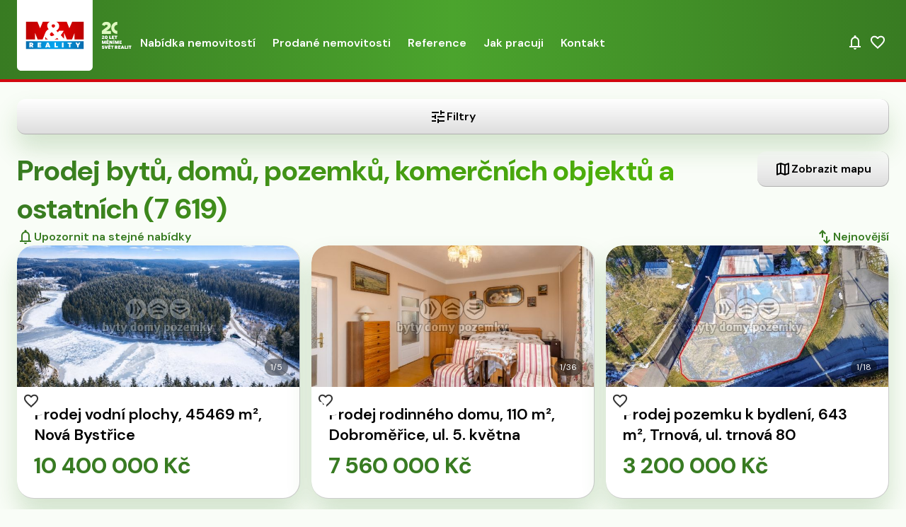

--- FILE ---
content_type: text/html; charset=UTF-8
request_url: https://www.zdenkadostalova.cz/nemovitosti/prodej/
body_size: 34297
content:


<!DOCTYPE html>
<html lang="cs" id="rootElement" data-toggler="overflow-hidden">
<head>    <!-- Google Tag Manager -->
    <script>(function (w, d, s, l, i) {
            w[l] = w[l] || [];
            w[l].push({
                'gtm.start':
                    new Date().getTime(), event: 'gtm.js'
            });
            var f = d.getElementsByTagName(s)[0],
                j = d.createElement(s), dl = l != 'dataLayer' ? '&l=' + l : '';
            j.async = true;
            j.src =
                '//www.googletagmanager.com/gtm.js?id=' + i + dl;
            f.parentNode.insertBefore(j, f);
        })(window, document, 'script', 'dataLayer', 'GTM-WBNKKG4');</script>
    <!-- End Google Tag Manager -->

    <meta http-equiv="Content-Type" content="text/html; charset=utf-8">
    <meta http-equiv="X-UA-Compatible" content="ie=edge">
    <meta name="viewport" content="width=device-width, user-scalable=no, initial-scale=1.0, maximum-scale=1.0, minimum-scale=1.0">
            <meta property="og:title" content="Prodáme i Vaši nemovitost | M&M reality" />
        <meta property="og:type" content="bar" />
        <meta property="og:url" content="https://www.mmreality.cz/" />
        <meta property="og:image" content="https://www.mmreality.cz/uploads/media/large/09/53719-og_tag_novy_web%20%281%29.png?v=1-0" />
        <script>
        var dataLayer = dataLayer || []; // Google Tag Manager
    </script>
            <script>
            dataLayer.push({'page.Type':'Kategorie',
                'event':'customVars'
            });
        </script>
                        
    
<title>Prodej bytů, domů, pozemků, komerčních objektů a ostatních | M&amp;M Reality</title>                                    <meta name="robots" content="index,follow"/>
                        <link rel="canonical" href="https://www.zdenkadostalova.cz/nemovitosti/prodej/"/>
                                    <link rel="next" href="?page=2"/>
            
    <link rel="shortcut icon" type="image/x-icon" href="/favicon.ico">

            <link rel="stylesheet" href="/dist/css/commons.03266353.css">
        <link rel="stylesheet" href="/dist/css/app.03266353.css">
            
        <link rel="stylesheet" href="/dist/css/redesign-styles.03266353.css">

                    
    <script>
        window._DS = window._DS || {};
        window._SSR = window._SSR || {};
        window._DS['environment'] = 'prod';
        window._DS['baseURL'] = 'https://www.zdenkadostalova.cz';
        window._DS['mediatorURL'] = 'https://mediator.stormm.cz/api/';
        window._DS['cadastralURL'] = 'https://cadastral.stormm.cz/api/';
        window._SSR['mapyCzApi'] = '';
        window._SSR['openStreetMapsApi'] = '';
        window._SSR['mapTilerApi'] = 'https://tiles.mmreality.cz/styles/basic-preview/{z}/{x}/{y}.png';
    </script>
                <link rel="preload" as="script" href="/dist/js/app.03266353.bundle.js">
        <link rel="preload" as="script" href="/dist/js/vue.03266353.chunk.js">
        <script src="/dist/js/app.03266353.bundle.js" defer></script>
        <script src="/dist/js/vue.03266353.chunk.js" defer></script>
        <script src="/dist/js/commons.03266353.chunk.js" defer></script>
    
    <script src="/dist/js/list.03266353.bundle.js" defer></script>
</head>

<body id="mainBody" data-toggler="overflow-hidden"                  class="rds-page"
            >    <!-- Google Tag Manager (noscript) -->
    <noscript><iframe src="//www.googletagmanager.com/ns.html?id=GTM-WBNKKG4"
                      height="0" width="0" style="display:none;visibility:hidden"></iframe></noscript>
    <!-- End Google Tag Manager (noscript) -->


<div id="vds-list" class="rds-property-list-page">
    
                
<vue-page-header>
	
<header id="rds-header" class="rds-header       tw-border-bottom-red    rds-override rds-page-header tw-selection-secondary">
	<div class="rds-header-wrapper       tw-px-4 tablet:tw-px-6    ">
		

<a href="/">
	<img src="/images/header-logo-20-light.svg" alt="MM reality logo" class="rds-header-logo light"/>
</a>
			

                
                                
                                
                                
                                
                

<vue-header-navigation-mobile class="tw-vue-element desktop:tw-hidden">
	<button class="rds-header-nav-mobile-open-btn tw-flex tw-cursor-pointer tw-items-center tw-gap-1 tw-text-text-button-link-light focus:tw-text-text-button-link-light desktop:tw-hidden">
		<div class="tw-typo-link-md">Menu</div>
		
	
<svg width="24" height="25" viewbox="0 0 24 25" fill="none" xmlns="http://www.w3.org/2000/svg" class="tw-w-9 tw-h-9">
	<path d="M3 18.9629V16.9629H21V18.9629H3ZM3 13.9629V11.9629H21V13.9629H3ZM3 8.96289V6.96289H21V8.96289H3Z" fill="currentColor"/>
</svg>
	</button>

	<portal to="rds-menu-mobile" class="tw-vue-element tw-absolute" :disabled="!false">
		<div class="rds-override rds-menu-mobile tw-blurred-bg tw-drawer-full-screen tw-z-sticky-header">
	
<header id="rds-header" class="rds-header tw-border-b">
	<div class="rds-header-wrapper rds-mobile-header-open">
		

<a href="/">
	<img src="/images/header-logo-20-dark.svg" alt="MM reality logo" class="rds-header-logo dark"/>
</a>
			<button class="rds-header-nav-mobile-close-btn tw-flex tw-cursor-pointer tw-items-center tw-gap-1 tw-text-text-button-link-default hover:tw-text-text-button-link-hover focus:tw-text-text-button-link-hover">
		<div class="tw-typo-link-md">Zavřít</div>
		
	
<svg width="24" height="25" viewbox="0 0 24 25" fill="none" xmlns="http://www.w3.org/2000/svg" class="tw-w-9 tw-h-9">
	<path d="M6.4 19.9629L5 18.5629L10.6 12.9629L5 7.36289L6.4 5.96289L12 11.5629L17.6 5.96289L19 7.36289L13.4 12.9629L19 18.5629L17.6 19.9629L12 14.3629L6.4 19.9629Z" fill="currentColor"/>
</svg>
	</button>
	</div>
</header>
	


<main class="tw-flex-grow tw-overflow-y-auto tw-overscroll-contain tw-p-4">
	<nav>
		<ul>
							

    



<vue-collapsible-content toggle-button-class="rds-nav-item-toggle-btn" container-class="rds-section-container">
    <li class="rds-menu-nav-item tw-typo-h4 tw-border-solid tw-py-3 tw-border-b tw-border-surface-stroke-divider">
        <div class="rds-item-header">
            <a
                    href="https://www.zdenkadostalova.cz/nabidka-nemovitosti/"
                                                            class="tw-flex tw-cursor-pointer tw-items-center tw-gap-2.5 rds-custom-focus "
            >

                
                <span class="tw-flex-grow">
                                            Nabídka nemovitostí
                    				</span>
            </a>

                    </div>

            </li>
</vue-collapsible-content>
							

    



<vue-collapsible-content toggle-button-class="rds-nav-item-toggle-btn" container-class="rds-section-container">
    <li class="rds-menu-nav-item tw-typo-h4 tw-border-solid tw-py-3 tw-border-b tw-border-surface-stroke-divider">
        <div class="rds-item-header">
            <a
                    href="https://www.zdenkadostalova.cz/prodane-nemovitosti/"
                                                            class="tw-flex tw-cursor-pointer tw-items-center tw-gap-2.5 rds-custom-focus "
            >

                
                <span class="tw-flex-grow">
                                            Prodané nemovitosti
                    				</span>
            </a>

                    </div>

            </li>
</vue-collapsible-content>
							

    



<vue-collapsible-content toggle-button-class="rds-nav-item-toggle-btn" container-class="rds-section-container">
    <li class="rds-menu-nav-item tw-typo-h4 tw-border-solid tw-py-3 tw-border-b tw-border-surface-stroke-divider">
        <div class="rds-item-header">
            <a
                    href="https://www.zdenkadostalova.cz/reference/"
                                                            class="tw-flex tw-cursor-pointer tw-items-center tw-gap-2.5 rds-custom-focus "
            >

                
                <span class="tw-flex-grow">
                                            Reference
                    				</span>
            </a>

                    </div>

            </li>
</vue-collapsible-content>
							

    



<vue-collapsible-content toggle-button-class="rds-nav-item-toggle-btn" container-class="rds-section-container">
    <li class="rds-menu-nav-item tw-typo-h4 tw-border-solid tw-py-3 tw-border-b tw-border-surface-stroke-divider">
        <div class="rds-item-header">
            <a
                    href="https://www.zdenkadostalova.cz/jak-pracuji/"
                                                            class="tw-flex tw-cursor-pointer tw-items-center tw-gap-2.5 rds-custom-focus "
            >

                
                <span class="tw-flex-grow">
                                            Jak pracuji
                    				</span>
            </a>

                    </div>

            </li>
</vue-collapsible-content>
							

    



<vue-collapsible-content toggle-button-class="rds-nav-item-toggle-btn" container-class="rds-section-container">
    <li class="rds-menu-nav-item tw-typo-h4 tw-border-solid tw-py-3 tw-border-b tw-border-surface-stroke-divider">
        <div class="rds-item-header">
            <a
                    href="https://www.zdenkadostalova.cz/kontakt/"
                                                            class="tw-flex tw-cursor-pointer tw-items-center tw-gap-2.5 rds-custom-focus "
            >

                
                <span class="tw-flex-grow">
                                            Kontakt
                    				</span>
            </a>

                    </div>

            </li>
</vue-collapsible-content>
					</ul>
	</nav>
</main>
	

                                                                                                                        

    
<footer class="rds-menu-mobile-footer">
    <div class="rds-button-container">
        <a href="/poptavka/" class="rds-button tw-btn-md tw-btn-secondary">
            
	
<svg width="24" height="24" viewbox="0 0 24 24" fill="none" xmlns="http://www.w3.org/2000/svg" class="">
	<path d="M4 19V17H6V10C6 8.61667 6.41667 7.3875 7.25 6.3125C8.08333 5.2375 9.16667 4.53333 10.5 4.2V3.5C10.5 3.08333 10.6458 2.72917 10.9375 2.4375C11.2292 2.14583 11.5833 2 12 2C12.4167 2 12.7708 2.14583 13.0625 2.4375C13.3542 2.72917 13.5 3.08333 13.5 3.5V4.2C14.8333 4.53333 15.9167 5.2375 16.75 6.3125C17.5833 7.3875 18 8.61667 18 10V17H20V19H4ZM12 22C11.45 22 10.9792 21.8042 10.5875 21.4125C10.1958 21.0208 10 20.55 10 20H14C14 20.55 13.8042 21.0208 13.4125 21.4125C13.0208 21.8042 12.55 22 12 22ZM8 17H16V10C16 8.9 15.6083 7.95833 14.825 7.175C14.0417 6.39167 13.1 6 12 6C10.9 6 9.95833 6.39167 9.175 7.175C8.39167 7.95833 8 8.9 8 10V17Z" fill="currentColor"/>
</svg>
            <span class="rds-label-long">Upozornění na nabídky</span>
            <span class="rds-label-short">Upozornění</span>
        </a>

        <a href="https://www.zdenkadostalova.cz/oblibene/" class="rds-button tw-btn-md tw-btn-secondary tw-relative">
            
	
<svg width="24" height="24" viewbox="0 0 24 24" fill="none" xmlns="http://www.w3.org/2000/svg" class="">
	<path d="M12 20.9999L10.55 19.6999C8.86667 18.1832 7.475 16.8749 6.375 15.7749C5.275 14.6749 4.4 13.6874 3.75 12.8124C3.1 11.9374 2.64583 11.1332 2.3875 10.3999C2.12917 9.66657 2 8.91657 2 8.1499C2 6.58324 2.525 5.2749 3.575 4.2249C4.625 3.1749 5.93333 2.6499 7.5 2.6499C8.36667 2.6499 9.19167 2.83324 9.975 3.1999C10.7583 3.56657 11.4333 4.08324 12 4.7499C12.5667 4.08324 13.2417 3.56657 14.025 3.1999C14.8083 2.83324 15.6333 2.6499 16.5 2.6499C18.0667 2.6499 19.375 3.1749 20.425 4.2249C21.475 5.2749 22 6.58324 22 8.1499C22 8.91657 21.8708 9.66657 21.6125 10.3999C21.3542 11.1332 20.9 11.9374 20.25 12.8124C19.6 13.6874 18.725 14.6749 17.625 15.7749C16.525 16.8749 15.1333 18.1832 13.45 19.6999L12 20.9999ZM12 18.2999C13.6 16.8666 14.9167 15.6374 15.95 14.6124C16.9833 13.5874 17.8 12.6957 18.4 11.9374C19 11.1791 19.4167 10.5041 19.65 9.9124C19.8833 9.32074 20 8.73324 20 8.1499C20 7.1499 19.6667 6.31657 19 5.6499C18.3333 4.98324 17.5 4.6499 16.5 4.6499C15.7167 4.6499 14.9917 4.87074 14.325 5.3124C13.6583 5.75407 13.2 6.31657 12.95 6.9999H11.05C10.8 6.31657 10.3417 5.75407 9.675 5.3124C9.00833 4.87074 8.28333 4.6499 7.5 4.6499C6.5 4.6499 5.66667 4.98324 5 5.6499C4.33333 6.31657 4 7.1499 4 8.1499C4 8.73324 4.11667 9.32074 4.35 9.9124C4.58333 10.5041 5 11.1791 5.6 11.9374C6.2 12.6957 7.01667 13.5874 8.05 14.6124C9.08333 15.6374 10.4 16.8666 12 18.2999Z" fill="currentColor"/>
</svg>
            <span class="rds-label-long">Oblíbené nabídky</span>
            <span class="rds-label-short">Oblíbené</span>
            <vue-header-favorite-button self-init badge-only class="tw-vue-element"></vue-header-favorite-button>
        </a>
    </div>

            



<a href="tel:+420 296 399 006" class="rds-button tw-btn-primary tw-btn-md">
    
	
<svg width="25" height="24" viewbox="0 0 25 24" fill="none" xmlns="http://www.w3.org/2000/svg" class="">
	<path d="M20.45 21C18.3667 21 16.3083 20.5458 14.275 19.6375C12.2417 18.7292 10.3917 17.4417 8.725 15.775C7.05833 14.1083 5.77083 12.2583 4.8625 10.225C3.95417 8.19167 3.5 6.13333 3.5 4.05C3.5 3.75 3.6 3.5 3.8 3.3C4 3.1 4.25 3 4.55 3H8.6C8.83333 3 9.04167 3.07917 9.225 3.2375C9.40833 3.39583 9.51667 3.58333 9.55 3.8L10.2 7.3C10.2333 7.56667 10.225 7.79167 10.175 7.975C10.125 8.15833 10.0333 8.31667 9.9 8.45L7.475 10.9C7.80833 11.5167 8.20417 12.1125 8.6625 12.6875C9.12083 13.2625 9.625 13.8167 10.175 14.35C10.6917 14.8667 11.2333 15.3458 11.8 15.7875C12.3667 16.2292 12.9667 16.6333 13.6 17L15.95 14.65C16.1 14.5 16.2958 14.3875 16.5375 14.3125C16.7792 14.2375 17.0167 14.2167 17.25 14.25L20.7 14.95C20.9333 15.0167 21.125 15.1375 21.275 15.3125C21.425 15.4875 21.5 15.6833 21.5 15.9V19.95C21.5 20.25 21.4 20.5 21.2 20.7C21 20.9 20.75 21 20.45 21ZM6.525 9L8.175 7.35L7.75 5H5.525C5.60833 5.68333 5.725 6.35833 5.875 7.025C6.025 7.69167 6.24167 8.35 6.525 9ZM15.475 17.95C16.125 18.2333 16.7875 18.4583 17.4625 18.625C18.1375 18.7917 18.8167 18.9 19.5 18.95V16.75L17.15 16.275L15.475 17.95Z" fill="currentColor"/>
</svg>
    <span>+420 296 399 006</span>
</a>    
            <div class="tw-text-center tw-typo-sm">
            8:00 - 20:00 (Po - Pá), 9:00 - 17:00 (So, Ne, svátky)        </div>
    </footer>
</div>
	</portal>
</vue-header-navigation-mobile>

<div class="tw-flex-grow tw-items-center tw-justify-between tw-text-text-button-link-light tw-hidden desktop:tw-flex tw-pt-2">
    <nav>
        <ul class="tw-flex tw-flex-grow tw-flex-wrap">
                            
<li class="rds-nav-item-desktop tw-typo-link-md">
    <a href="https://www.zdenkadostalova.cz/nabidka-nemovitosti/" class="tw-link tw-typo-link-md tw-rounded-xs">
        Nabídka nemovitostí
    </a>

    
            </li>
                            
<li class="rds-nav-item-desktop tw-typo-link-md">
    <a href="https://www.zdenkadostalova.cz/prodane-nemovitosti/" class="tw-link tw-typo-link-md tw-rounded-xs">
        Prodané nemovitosti
    </a>

    
            </li>
                            
<li class="rds-nav-item-desktop tw-typo-link-md">
    <a href="https://www.zdenkadostalova.cz/reference/" class="tw-link tw-typo-link-md tw-rounded-xs">
        Reference
    </a>

    
            </li>
                            
<li class="rds-nav-item-desktop tw-typo-link-md">
    <a href="https://www.zdenkadostalova.cz/jak-pracuji/" class="tw-link tw-typo-link-md tw-rounded-xs">
        Jak pracuji
    </a>

    
            </li>
                            
<li class="rds-nav-item-desktop tw-typo-link-md">
    <a href="https://www.zdenkadostalova.cz/kontakt/" class="tw-link tw-typo-link-md tw-rounded-xs">
        Kontakt
    </a>

    
            </li>
                    </ul>
    </nav>

    <div class="tw-flex tw-flex-shrink-0 tw-gap-2 tw-items-center">
        
        <vue-button
                data-tippy-content="Upozornění na nabídky"
                data-tooltip-tippy="rds"
                button-url="/poptavka/"
                button-classes=""
                class="tw-p-1 tw-rounded-xs rds-notifications-button"
                gtm-tag="zadatPoptavku"
        >
            
	
<svg width="24" height="24" viewbox="0 0 24 24" fill="none" xmlns="http://www.w3.org/2000/svg" class="">
	<path d="M4 19V17H6V10C6 8.61667 6.41667 7.3875 7.25 6.3125C8.08333 5.2375 9.16667 4.53333 10.5 4.2V3.5C10.5 3.08333 10.6458 2.72917 10.9375 2.4375C11.2292 2.14583 11.5833 2 12 2C12.4167 2 12.7708 2.14583 13.0625 2.4375C13.3542 2.72917 13.5 3.08333 13.5 3.5V4.2C14.8333 4.53333 15.9167 5.2375 16.75 6.3125C17.5833 7.3875 18 8.61667 18 10V17H20V19H4ZM12 22C11.45 22 10.9792 21.8042 10.5875 21.4125C10.1958 21.0208 10 20.55 10 20H14C14 20.55 13.8042 21.0208 13.4125 21.4125C13.0208 21.8042 12.55 22 12 22ZM8 17H16V10C16 8.9 15.6083 7.95833 14.825 7.175C14.0417 6.39167 13.1 6 12 6C10.9 6 9.95833 6.39167 9.175 7.175C8.39167 7.95833 8 8.9 8 10V17Z" fill="currentColor"/>
</svg>
        </vue-button>

        


<a data-tippy-content="Oblíbené nabídky" data-tooltip-tippy="rds" href="https://www.zdenkadostalova.cz/oblibene/" class="rds-header-favorite-button tw-relative tw-p-1 tw-rounded-xs">
    <vue-header-favorite-button :init-favorite-count="0" class="tw-vue-element">
                <div>
            
<div class="rds-favorite-icon " data-favorite="false">
	<div data-favorite-icon="outline" class="tw-flex">
		
	
<svg width="24" height="24" viewbox="0 0 24 24" fill="none" xmlns="http://www.w3.org/2000/svg" class="">
	<path d="M12 20.9999L10.55 19.6999C8.86667 18.1832 7.475 16.8749 6.375 15.7749C5.275 14.6749 4.4 13.6874 3.75 12.8124C3.1 11.9374 2.64583 11.1332 2.3875 10.3999C2.12917 9.66657 2 8.91657 2 8.1499C2 6.58324 2.525 5.2749 3.575 4.2249C4.625 3.1749 5.93333 2.6499 7.5 2.6499C8.36667 2.6499 9.19167 2.83324 9.975 3.1999C10.7583 3.56657 11.4333 4.08324 12 4.7499C12.5667 4.08324 13.2417 3.56657 14.025 3.1999C14.8083 2.83324 15.6333 2.6499 16.5 2.6499C18.0667 2.6499 19.375 3.1749 20.425 4.2249C21.475 5.2749 22 6.58324 22 8.1499C22 8.91657 21.8708 9.66657 21.6125 10.3999C21.3542 11.1332 20.9 11.9374 20.25 12.8124C19.6 13.6874 18.725 14.6749 17.625 15.7749C16.525 16.8749 15.1333 18.1832 13.45 19.6999L12 20.9999ZM12 18.2999C13.6 16.8666 14.9167 15.6374 15.95 14.6124C16.9833 13.5874 17.8 12.6957 18.4 11.9374C19 11.1791 19.4167 10.5041 19.65 9.9124C19.8833 9.32074 20 8.73324 20 8.1499C20 7.1499 19.6667 6.31657 19 5.6499C18.3333 4.98324 17.5 4.6499 16.5 4.6499C15.7167 4.6499 14.9917 4.87074 14.325 5.3124C13.6583 5.75407 13.2 6.31657 12.95 6.9999H11.05C10.8 6.31657 10.3417 5.75407 9.675 5.3124C9.00833 4.87074 8.28333 4.6499 7.5 4.6499C6.5 4.6499 5.66667 4.98324 5 5.6499C4.33333 6.31657 4 7.1499 4 8.1499C4 8.73324 4.11667 9.32074 4.35 9.9124C4.58333 10.5041 5 11.1791 5.6 11.9374C6.2 12.6957 7.01667 13.5874 8.05 14.6124C9.08333 15.6374 10.4 16.8666 12 18.2999Z" fill="currentColor"/>
</svg>
	</div>
	<div data-favorite-icon="fill" class="tw-flex">
		
	
<svg width="24" height="24" viewbox="0 0 24 24" fill="none" xmlns="http://www.w3.org/2000/svg" class="tw-text-other-heart-active">
	<path d="M12 20.9999L10.55 19.6999C8.86667 18.1832 7.475 16.8749 6.375 15.7749C5.275 14.6749 4.4 13.6874 3.75 12.8124C3.1 11.9374 2.64583 11.1332 2.3875 10.3999C2.12917 9.66657 2 8.91657 2 8.1499C2 6.58324 2.525 5.2749 3.575 4.2249C4.625 3.1749 5.93333 2.6499 7.5 2.6499C8.36667 2.6499 9.19167 2.83324 9.975 3.1999C10.7583 3.56657 11.4333 4.08324 12 4.7499C12.5667 4.08324 13.2417 3.56657 14.025 3.1999C14.8083 2.83324 15.6333 2.6499 16.5 2.6499C18.0667 2.6499 19.375 3.1749 20.425 4.2249C21.475 5.2749 22 6.58324 22 8.1499C22 8.91657 21.8708 9.66657 21.6125 10.3999C21.3542 11.1332 20.9 11.9374 20.25 12.8124C19.6 13.6874 18.725 14.6749 17.625 15.7749C16.525 16.8749 15.1333 18.1832 13.45 19.6999L12 20.9999Z" fill="currentColor"/>
</svg>
	</div>
</div>

                    </div>
    </<vue-header-favorite-button>
</a>
            </div>
</div>
	</div>
</header>
</vue-page-header>

     
                        <vue-property-list-map v-slot="{ expanded, isOpen }" class="tw-vue-element">
        <div ref="offersList" class="rds-property-list-content" :class="{ 'rds-map-expanded': expanded }">
            <vue-is-scrolled container-id="rds-property-list-page-scroll-container" v-slot="{ isScrolled }" class="tw-vue-element">
                <div class="rds-property-list-filters" :class="{ 'rds-sticky': isScrolled }">
                    <div class="rds-property-list-inline-filters">
	<div class="tw-flex tw-gap-4 desktop:tw-hidden">
		
<vue-property-list-filter-modal-state
        v-slot="{ open, propertyCount, totalFilterCount }"
        namespace="list"
        class="tw-vue-element"
>
    <button class="tw-btn-md tw-btn-secondary rds-badge-button-wrapper tw-flex-grow" @click="open">
        
	
<svg width="24" height="25" viewbox="0 0 24 25" fill="none" xmlns="http://www.w3.org/2000/svg" class="">
	<path d="M11 21.9629V15.9629H13V17.9629H21V19.9629H13V21.9629H11ZM3 19.9629V17.9629H9V19.9629H3ZM7 15.9629V13.9629H3V11.9629H7V9.96289H9V15.9629H7ZM11 13.9629V11.9629H21V13.9629H11ZM15 9.96289V3.96289H17V5.96289H21V7.96289H17V9.96289H15ZM3 7.96289V5.96289H13V7.96289H3Z" fill="currentColor"/>
</svg>
        <span>Filtry</span>
        <span v-if="propertyCount > 0 && atLeastBreakpoint('desktop')" class="rds-badge-button !tw-hidden" data-remove-class="!tw-hidden" v-text="propertyCount"></span>
        <span v-if="totalFilterCount > 0 && !atLeastBreakpoint('desktop')" class="rds-badge-button !tw-hidden" data-remove-class="!tw-hidden" v-text="totalFilterCount"></span>
    </button>
</vue-property-list-filter-modal-state>
		
<vue-property-list-map v-slot="{ open }" class="tw-vue-element">
	<button class="tw-btn-md tw-btn-secondary tw-flex-grow" @click="open">
		
	
<svg width="24" height="25" viewbox="0 0 24 25" fill="none" xmlns="http://www.w3.org/2000/svg" class="">
	<path d="M15 21.9629L9 19.8629L4.35 21.6629C4.01667 21.7962 3.70833 21.7587 3.425 21.5504C3.14167 21.3421 3 21.0629 3 20.7129V6.71289C3 6.49622 3.0625 6.30456 3.1875 6.13789C3.3125 5.97122 3.48333 5.84622 3.7 5.76289L9 3.96289L15 6.06289L19.65 4.26289C19.9833 4.12956 20.2917 4.16706 20.575 4.37539C20.8583 4.58372 21 4.86289 21 5.21289V19.2129C21 19.4296 20.9375 19.6212 20.8125 19.7879C20.6875 19.9546 20.5167 20.0796 20.3 20.1629L15 21.9629ZM14 19.5129V7.81289L10 6.41289V18.1129L14 19.5129ZM16 19.5129L19 18.5129V6.66289L16 7.81289V19.5129ZM5 19.2629L8 18.1129V6.41289L5 7.41289V19.2629Z" fill="currentColor"/>
</svg>
		<span class="tw-whitespace-no-wrap">Mapa</span>
	</button>
</vue-property-list-map>
	</div>

	<div class="rds-desktop-controls tw-card">
		
    
<fieldset class="tw-flex tw-flex-grow tw-flex-col tw-gap-1 tw-min-w-0 tw-min-w-0 tw-flex-shrink tw-flex-grow tw-relative tw-z-20">
	<label for="property-locality" class="tw-typo-h6 tw-text-left tw-w-fit tw-cursor-pointer">
		Lokalita

			</label>

	    <vue-multiselect-provider v-slot="{ toggleFocus }">
        <div class="tw-form-element tw-p-3 tw-cursor-text rds-focus-container rds-size-mobile" @click="toggleFocus">
                            <div class="tw-text-text-secondary">
                    
	
<svg width="24" height="24" viewbox="0 0 24 24" fill="none" xmlns="http://www.w3.org/2000/svg" class="">
	<path d="M19.6 21L13.3 14.7C12.8 15.1 12.225 15.4167 11.575 15.65C10.925 15.8833 10.2333 16 9.5 16C7.68333 16 6.14583 15.3708 4.8875 14.1125C3.62917 12.8542 3 11.3167 3 9.5C3 7.68333 3.62917 6.14583 4.8875 4.8875C6.14583 3.62917 7.68333 3 9.5 3C11.3167 3 12.8542 3.62917 14.1125 4.8875C15.3708 6.14583 16 7.68333 16 9.5C16 10.2333 15.8833 10.925 15.65 11.575C15.4167 12.225 15.1 12.8 14.7 13.3L21 19.6L19.6 21ZM9.5 14C10.75 14 11.8125 13.5625 12.6875 12.6875C13.5625 11.8125 14 10.75 14 9.5C14 8.25 13.5625 7.1875 12.6875 6.3125C11.8125 5.4375 10.75 5 9.5 5C8.25 5 7.1875 5.4375 6.3125 6.3125C5.4375 7.1875 5 8.25 5 9.5C5 10.75 5.4375 11.8125 6.3125 12.6875C7.1875 13.5625 8.25 14 9.5 14Z" fill="currentColor"/>
</svg>
                </div>
            
            <vue-auto-suggest
                name="property-locality"
                placeholder="Hledat město, ulici"
                class="tw-flex-grow"
                search-mode="suggest"
                                            >
                <input
                        id="property-locality"
                        class="tw-form-input"
                        type="text"
                        name="property-locality"
                        placeholder="Hledat město, ulici"
                />
            </vue-auto-suggest>

                    </div>
    </vue-multiselect-provider>

    </fieldset>
		
<fieldset class="tw-flex tw-flex-grow tw-flex-col tw-gap-1 tw-min-w-0 rds-fixed-width-input tw-relative tw-z-10">
	<label for="proximity-range" class="tw-typo-h6 tw-text-left tw-w-fit tw-cursor-pointer">
		Hledat v okolí

			</label>

	    <vue-multiselect-provider v-slot="{ toggleFocus, setOpen }">
        <div class="tw-form-element rds-focus-container tw-p-3 tw-w-32 rds-size-mobile" @click="toggleFocus">
            <vue-proximity-range-select
                    name="proximity-range"
                    placeholder="Vybrat"
                    :default-value="{&quot;id&quot;:0,&quot;value&quot;:null,&quot;title&quot;:&quot;+ 0 km&quot;}"
                    :options="[{&quot;id&quot;:0,&quot;value&quot;:null,&quot;title&quot;:&quot;+ 0 km&quot;},{&quot;id&quot;:1000,&quot;value&quot;:1000,&quot;title&quot;:&quot;+ 1 km&quot;},{&quot;id&quot;:5000,&quot;value&quot;:5000,&quot;title&quot;:&quot;+ 5 km&quot;},{&quot;id&quot;:10000,&quot;value&quot;:10000,&quot;title&quot;:&quot;+ 10 km&quot;},{&quot;id&quot;:15000,&quot;value&quot;:15000,&quot;title&quot;:&quot;+ 15 km&quot;},{&quot;id&quot;:20000,&quot;value&quot;:20000,&quot;title&quot;:&quot;+ 20 km&quot;},{&quot;id&quot;:25000,&quot;value&quot;:25000,&quot;title&quot;:&quot;+ 25 km&quot;}]"
                    class="tw-flex-grow"
                    @open-change="setOpen"
            >
                <input id="proximity-range" class="tw-form-input" type="text" name="proximity-range" value="+ 0 km" placeholder="Vybrat"/>
            </vue-proximity-range-select>
        </div>
    </vue-multiselect-provider>
</fieldset>
		
<fieldset class="tw-flex tw-flex-grow tw-flex-col tw-gap-1 tw-min-w-0 rds-fixed-width-input tw-relative tw-z-10">
	<label for="category-type" class="tw-typo-h6 tw-text-left tw-w-fit tw-cursor-pointer">
		Druh nabídky

			</label>

	    <vue-multiselect-provider v-slot="{ toggleFocus, setOpen }">
        <div class="tw-form-element rds-focus-container tw-p-3 tw-w-32 rds-size-mobile" @click="toggleFocus">
            <vue-category-type-select
                    name="category-type"
                    namespace="list"
                    placeholder="Vybrat"
                    :default-value="{&quot;id&quot;:10,&quot;name&quot;:&quot;Prodej&quot;}"
                    :options="[{&quot;id&quot;:10,&quot;name&quot;:&quot;Prodej&quot;},{&quot;id&quot;:11,&quot;name&quot;:&quot;Pron\u00e1jem&quot;}]"
                    class="tw-flex-grow"
                    @open-change="setOpen"
            >
                <input id="category-type" class="tw-form-input" type="text" name="category-type" value="Prodej" placeholder="Vybrat"/>
            </vue-category-type-select>
        </div>
    </vue-multiselect-provider>
</fieldset>
		




<vue-price-range-input
        namespace="list"
        name="property-price"
        label="Cena"
        placeholder="Vybrat"
>
    <div class="tw-relative tw-flex tw-flex-grow rds-fixed-width-input tw-w-72">
        <button tabindex="-1">
            
<fieldset class="tw-flex tw-flex-grow tw-flex-col tw-gap-1 tw-min-w-0  tw-cursor-pointer">
	<label for="property-price" class="tw-typo-h6 tw-text-left tw-w-fit tw-cursor-pointer">
		Cena

			</label>

		<div class="tw-form-element rds-focus-container tw-p-3 rds-size-mobile">
		
		<input
                id="property-price"
                type="text"
                name="property-price"
                value=""
                class="rds-custom-focus tw-form-input tw-typo-md tw-truncate"
                placeholder="Vybrat"
                readonly                        />

					<div class="tw-text-text-button-link-default hover:tw-text-text-button-link-hover">
				
	
<svg width="24" height="24" viewbox="0 0 24 24" fill="none" xmlns="http://www.w3.org/2000/svg" class="">
	<path d="M12 15.4L6 9.4L7.4 8L12 12.6L16.6 8L18 9.4L12 15.4Z" fill="currentColor"/>
</svg>
			</div>
			</div>
</fieldset>
        </button>
    </div>
</vue-price-range-input>

		
<vue-property-list-filter-modal-state
        v-slot="{ open, propertyCount, totalFilterCount }"
        namespace="list"
        class="tw-vue-element"
>
    <button class="tw-btn-md tw-btn-secondary rds-badge-button-wrapper " @click="open">
        
	
<svg width="24" height="25" viewbox="0 0 24 25" fill="none" xmlns="http://www.w3.org/2000/svg" class="">
	<path d="M11 21.9629V15.9629H13V17.9629H21V19.9629H13V21.9629H11ZM3 19.9629V17.9629H9V19.9629H3ZM7 15.9629V13.9629H3V11.9629H7V9.96289H9V15.9629H7ZM11 13.9629V11.9629H21V13.9629H11ZM15 9.96289V3.96289H17V5.96289H21V7.96289H17V9.96289H15ZM3 7.96289V5.96289H13V7.96289H3Z" fill="currentColor"/>
</svg>
        <span>Filtry</span>
        <span v-if="propertyCount > 0 && atLeastBreakpoint('desktop')" class="rds-badge-button !tw-hidden" data-remove-class="!tw-hidden" v-text="propertyCount"></span>
        <span v-if="totalFilterCount > 0 && !atLeastBreakpoint('desktop')" class="rds-badge-button !tw-hidden" data-remove-class="!tw-hidden" v-text="totalFilterCount"></span>
    </button>
</vue-property-list-filter-modal-state>
	</div>

	<div class="rds-desktop-button">
		
<vue-property-list-filter-modal-state
        v-slot="{ open, propertyCount, totalFilterCount }"
        namespace="list"
        class="tw-vue-element"
>
    <button class="tw-btn-md tw-btn-secondary rds-badge-button-wrapper rds-filter-button" @click="open">
        
	
<svg width="24" height="25" viewbox="0 0 24 25" fill="none" xmlns="http://www.w3.org/2000/svg" class="">
	<path d="M11 21.9629V15.9629H13V17.9629H21V19.9629H13V21.9629H11ZM3 19.9629V17.9629H9V19.9629H3ZM7 15.9629V13.9629H3V11.9629H7V9.96289H9V15.9629H7ZM11 13.9629V11.9629H21V13.9629H11ZM15 9.96289V3.96289H17V5.96289H21V7.96289H17V9.96289H15ZM3 7.96289V5.96289H13V7.96289H3Z" fill="currentColor"/>
</svg>
        <span>Filtry</span>
        <span v-if="propertyCount > 0 && atLeastBreakpoint('desktop')" class="rds-badge-button !tw-hidden" data-remove-class="!tw-hidden" v-text="propertyCount"></span>
        <span v-if="totalFilterCount > 0 && !atLeastBreakpoint('desktop')" class="rds-badge-button !tw-hidden" data-remove-class="!tw-hidden" v-text="totalFilterCount"></span>
    </button>
</vue-property-list-filter-modal-state>
	</div>
</div>
                </div>

                <div
                    id="rds-property-list-page-scroll-container"
                    class="tw-hide-scrollbar tw-flex tw-flex-col tw-overflow-scroll desktop:tw-pt-6"
                >
                    <main class="rds-property-list-container">
                        <div class="tw-flex tw-flex-col tw-gap-4">
                            <div class="tw-flex tw-items-start tw-justify-between tw-gap-4">
                                                                <div class="rds-page-headline-container" :class="{ 'rds-compact': expanded }">
                                    
<h2 class="tw-branded-text-color tw-typo-h2 tw-transition-all tw-duration-300 rds-page-headline">
    <span data-list-title>Prodej bytů, domů, pozemků, komerčních objektů a ostatních</span>
    <span data-list-counter v-text="formattedCount">
                    (7 619)
            </span>
</h2>
                                </div>

                                
<vue-property-list-map v-slot="{ open }" class="tw-vue-element">
	<button class="tw-btn-md tw-btn-secondary rds-show-map-button" @click="open">
		
	
<svg width="24" height="25" viewbox="0 0 24 25" fill="none" xmlns="http://www.w3.org/2000/svg" class="">
	<path d="M15 21.9629L9 19.8629L4.35 21.6629C4.01667 21.7962 3.70833 21.7587 3.425 21.5504C3.14167 21.3421 3 21.0629 3 20.7129V6.71289C3 6.49622 3.0625 6.30456 3.1875 6.13789C3.3125 5.97122 3.48333 5.84622 3.7 5.76289L9 3.96289L15 6.06289L19.65 4.26289C19.9833 4.12956 20.2917 4.16706 20.575 4.37539C20.8583 4.58372 21 4.86289 21 5.21289V19.2129C21 19.4296 20.9375 19.6212 20.8125 19.7879C20.6875 19.9546 20.5167 20.0796 20.3 20.1629L15 21.9629ZM14 19.5129V7.81289L10 6.41289V18.1129L14 19.5129ZM16 19.5129L19 18.5129V6.66289L16 7.81289V19.5129ZM5 19.2629L8 18.1129V6.41289L5 7.41289V19.2629Z" fill="currentColor"/>
</svg>
		<span class="tw-whitespace-no-wrap">Zobrazit mapu</span>
	</button>
</vue-property-list-map>
                            </div>
                        </div>

                        <past-filters
                                class="tw-vue-element"
                                ref="pastFilters"
                                data-only
                                :other-options="{&quot;houses&quot;:[{&quot;key&quot;:&quot;oneFloor&quot;,&quot;name&quot;:&quot;P\u0159\u00edzemn\u00ed&quot;},{&quot;key&quot;:&quot;moreFloor&quot;,&quot;name&quot;:&quot;Patrov\u00fd&quot;},{&quot;key&quot;:&quot;swimmingPool&quot;,&quot;name&quot;:&quot;Baz\u00e9n&quot;},{&quot;key&quot;:&quot;woodenConstruction&quot;,&quot;name&quot;:&quot;D\u0159evostavba&quot;},{&quot;key&quot;:&quot;parking&quot;,&quot;name&quot;:&quot;Parkov\u00e1n\u00ed&quot;},{&quot;key&quot;:&quot;garage&quot;,&quot;name&quot;:&quot;Gar\u00e1\u017e&quot;}],&quot;appartments&quot;:[{&quot;key&quot;:&quot;wheelchairAccess&quot;,&quot;name&quot;:&quot;Bezbari\u00e9rov\u00fd&quot;},{&quot;key&quot;:&quot;garage&quot;,&quot;name&quot;:&quot;Gar\u00e1\u017e&quot;},{&quot;key&quot;:&quot;parking&quot;,&quot;name&quot;:&quot;Parkov\u00e1n\u00ed&quot;},{&quot;key&quot;:&quot;balcony&quot;,&quot;name&quot;:&quot;Balk\u00f3n&quot;},{&quot;key&quot;:&quot;loggia&quot;,&quot;name&quot;:&quot;Lod\u017eie&quot;},{&quot;key&quot;:&quot;cellar&quot;,&quot;name&quot;:&quot;Sklep&quot;},{&quot;key&quot;:&quot;lift&quot;,&quot;name&quot;:&quot;V\u00fdtah&quot;}]}"
                                :last-filter-gtm="false"
                        ></past-filters>

                        <div class="tw-flex tw-items-center tw-justify-between tw-gap-4">
                            
<vue-button
        button-url="/poptavka/"
        class="rds-new-offer-notification-button"
        button-classes=""
        gtm-tag="zadatPoptavku"
>
    
	
<svg width="24" height="24" viewbox="0 0 24 24" fill="none" xmlns="http://www.w3.org/2000/svg" class="tw-flex-shrink-0">
	<path d="M4 19V17H6V10C6 8.61667 6.41667 7.3875 7.25 6.3125C8.08333 5.2375 9.16667 4.53333 10.5 4.2V3.5C10.5 3.08333 10.6458 2.72917 10.9375 2.4375C11.2292 2.14583 11.5833 2 12 2C12.4167 2 12.7708 2.14583 13.0625 2.4375C13.3542 2.72917 13.5 3.08333 13.5 3.5V4.2C14.8333 4.53333 15.9167 5.2375 16.75 6.3125C17.5833 7.3875 18 8.61667 18 10V17H20V19H4ZM12 22C11.45 22 10.9792 21.8042 10.5875 21.4125C10.1958 21.0208 10 20.55 10 20H14C14 20.55 13.8042 21.0208 13.4125 21.4125C13.0208 21.8042 12.55 22 12 22ZM8 17H16V10C16 8.9 15.6083 7.95833 14.825 7.175C14.0417 6.39167 13.1 6 12 6C10.9 6 9.95833 6.39167 9.175 7.175C8.39167 7.95833 8 8.9 8 10V17Z" fill="currentColor"/>
</svg>
    <div class="tw-typo-link-md">Upozornit na stejné nabídky</div>
</vue-button>
                            




<vue-property-list-sort
        namespace="list"
        :init-option="{&quot;id&quot;:1,&quot;title&quot;:&quot;Nejnov\u011bj\u0161\u00ed&quot;,&quot;descending&quot;:true,&quot;order&quot;:&quot;createdAt&quot;}"
        :options="[{&quot;id&quot;:1,&quot;title&quot;:&quot;Nejnov\u011bj\u0161\u00ed&quot;,&quot;descending&quot;:true,&quot;order&quot;:&quot;createdAt&quot;},{&quot;id&quot;:2,&quot;title&quot;:&quot;Nejstar\u0161\u00ed&quot;,&quot;descending&quot;:false,&quot;order&quot;:&quot;createdAt&quot;},{&quot;id&quot;:3,&quot;title&quot;:&quot;Nejdra\u017e\u0161\u00ed&quot;,&quot;descending&quot;:true,&quot;order&quot;:&quot;totalPrice&quot;},{&quot;id&quot;:4,&quot;title&quot;:&quot;Nejlevn\u011bj\u0161\u00ed&quot;,&quot;descending&quot;:false,&quot;order&quot;:&quot;totalPrice&quot;}]"
        class="tw-vue-element"
>
        <button class="rds-property-list-sort">
        
	
<svg width="24" height="25" viewbox="0 0 24 25" fill="none" xmlns="http://www.w3.org/2000/svg" class="">
	<path d="M8 13.9629V6.78789L5.425 9.36289L4 7.96289L9 2.96289L14 7.96289L12.575 9.36289L10 6.78789V13.9629H8ZM15 22.9629L10 17.9629L11.425 16.5629L14 19.1379V11.9629H16V19.1379L18.575 16.5629L20 17.9629L15 22.9629Z" fill="currentColor"/>
</svg>
        <div class="tw-typo-link-md">Nejnovější</div>
    </button>
</vue-property-list-sort>
                        </div>

                        

<vue-property-list-grid
    namespace="list"
    :ssr="{&quot;offers&quot;:[{&quot;id&quot;:930814,&quot;point&quot;:{&quot;latitude&quot;:49.057865961,&quot;longitude&quot;:15.16943225},&quot;originalTitle&quot;:&quot;Prodej vodn\u00ed plochy, 45469 m\u00b2, Nov\u00e1 Byst\u0159ice&quot;,&quot;title&quot;:&quot;Prodej, Vodn\u00ed plocha, 45469 m\u00b2, Nov\u00e1 Byst\u0159ice&quot;,&quot;shortTitle&quot;:&quot;Prodej, Vodn\u00ed plocha, Nov\u00e1 Byst\u0159ice&quot;,&quot;location&quot;:&quot;Nov\u00e1 Byst\u0159ice, Klenov\u00e1&quot;,&quot;slug&quot;:&quot;prodej-vodni-plocha-45469-m2-nova-bystrice&quot;,&quot;category&quot;:{&quot;id&quot;:10,&quot;name&quot;:&quot;Prodej&quot;},&quot;group&quot;:{&quot;id&quot;:4,&quot;name&quot;:&quot;Pozemek&quot;,&quot;plural&quot;:&quot;Pozemky&quot;},&quot;type&quot;:{&quot;id&quot;:177,&quot;name&quot;:&quot;Vodn\u00ed plocha&quot;,&quot;plural&quot;:&quot;Vodn\u00ed plochy&quot;},&quot;totalArea&quot;:45469,&quot;districtId&quot;:3303,&quot;district&quot;:&quot;Jind\u0159ich\u016fv Hradec&quot;,&quot;countryId&quot;:1,&quot;country&quot;:&quot;\u010cesk\u00e1 republika&quot;,&quot;countryCode&quot;:&quot;cz&quot;,&quot;municipalityId&quot;:546798,&quot;municipality&quot;:&quot;Nov\u00e1 Byst\u0159ice&quot;,&quot;municipalityPart&quot;:&quot;Klenov\u00e1&quot;,&quot;active&quot;:true,&quot;accurate&quot;:false,&quot;description&quot;:&quot;Nab\u00edz\u00edme k prodeji rybn\u00edk nach\u00e1zej\u00edc\u00ed se v katastr\u00e1ln\u00edm \u00fazem\u00ed Klenov\u00e1 u H\u016frek. Celkov\u00e1 v\u00fdm\u011bra pozemk\u016f \u010din\u00ed 45 469 m\u00b2.\r\n\r\nRybn\u00edk m\u00e1 objem cca 52 000 m\u00b3 vody, hloubku u v\u00fdpusti a\u017e 4 metry a plochu povod\u00ed nad rybn\u00edkem o velikosti 8 km\u00b2, co\u017e zaji\u0161\u0165uje stabiln\u00ed vodn\u00ed re\u017eim.\r\n\r\nNemovitost je po kompletn\u00ed a rozs\u00e1hl\u00e9 rekonstrukci, kter\u00e1 zahrnovala: v\u00fdm\u011bnu v\u00fdpustn\u00edho potrub\u00ed v\u010detn\u011b v\u00fdva\u0159i\u0161t\u011b, celkovou rekonstrukci bezpe\u010dnostn\u00edho p\u0159elivu dimenzovan\u00e9ho na Q100, roz\u0161\u00ed\u0159en\u00ed a stabilizaci hr\u00e1ze,\r\nvybudov\u00e1n\u00ed funk\u010dn\u00edho lovi\u0161t\u011b, betonov\u00e9ho k\u00e1di\u0161t\u011b a panelov\u00e9 komunikace se sjezdem k lovi\u0161ti a samoz\u0159ejm\u011b odbahn\u011bn\u00ed. Rekonstrukce prob\u00edhala v roce 2018.\r\n\r\nRybn\u00edk je ve v\u00fdborn\u00e9m technick\u00e9m stavu, p\u0159ipraven\u00fd k okam\u017eit\u00e9mu vyu\u017eit\u00ed pro ryb\u00e1\u0159sk\u00e9 hospoda\u0159en\u00ed, rekrea\u010dn\u00ed \u00fa\u010dely nebo jako dlouhodob\u00e1 vodohospod\u00e1\u0159sk\u00e1 investice.&quot;,&quot;marginIncluded&quot;:true,&quot;price&quot;:10400000,&quot;pricePerMeter&quot;:false,&quot;hasAuction&quot;:false,&quot;image&quot;:{&quot;id&quot;:39841084,&quot;description&quot;:&quot;ChatGPT Image 21. 1. 2026 10_25_41.png&quot;,&quot;previews&quot;:{&quot;xlarge&quot;:&quot;https:\/\/s3.eu-central-1.amazonaws.com\/mmreality-2019\/xlarge\/offer\/4b\/ef\/bcc5deef6b0c59eca07caf63c8f492c0b6db.jpg&quot;,&quot;xlarge2&quot;:&quot;https:\/\/s3.eu-central-1.amazonaws.com\/mmreality-2019\/xlarge2\/offer\/4b\/ef\/bcc5deef6b0c59eca07caf63c8f492c0b6db.jpg&quot;,&quot;medium&quot;:&quot;https:\/\/s3.eu-central-1.amazonaws.com\/mmreality-2019\/medium\/offer\/4b\/ef\/bcc5deef6b0c59eca07caf63c8f492c0b6db.jpg&quot;,&quot;medium2&quot;:&quot;https:\/\/s3.eu-central-1.amazonaws.com\/mmreality-2019\/medium2\/offer\/4b\/ef\/bcc5deef6b0c59eca07caf63c8f492c0b6db.jpg&quot;,&quot;xsmall&quot;:&quot;https:\/\/s3.eu-central-1.amazonaws.com\/mmreality-2019\/xsmall\/offer\/4b\/ef\/bcc5deef6b0c59eca07caf63c8f492c0b6db.jpg&quot;}},&quot;images&quot;:[{&quot;id&quot;:39841084,&quot;description&quot;:&quot;ChatGPT Image 21. 1. 2026 10_25_41.png&quot;,&quot;previews&quot;:{&quot;xlarge&quot;:&quot;https:\/\/s3.eu-central-1.amazonaws.com\/mmreality-2019\/xlarge\/offer\/4b\/ef\/bcc5deef6b0c59eca07caf63c8f492c0b6db.jpg&quot;,&quot;xlarge2&quot;:&quot;https:\/\/s3.eu-central-1.amazonaws.com\/mmreality-2019\/xlarge2\/offer\/4b\/ef\/bcc5deef6b0c59eca07caf63c8f492c0b6db.jpg&quot;,&quot;medium&quot;:&quot;https:\/\/s3.eu-central-1.amazonaws.com\/mmreality-2019\/medium\/offer\/4b\/ef\/bcc5deef6b0c59eca07caf63c8f492c0b6db.jpg&quot;,&quot;medium2&quot;:&quot;https:\/\/s3.eu-central-1.amazonaws.com\/mmreality-2019\/medium2\/offer\/4b\/ef\/bcc5deef6b0c59eca07caf63c8f492c0b6db.jpg&quot;,&quot;xsmall&quot;:&quot;https:\/\/s3.eu-central-1.amazonaws.com\/mmreality-2019\/xsmall\/offer\/4b\/ef\/bcc5deef6b0c59eca07caf63c8f492c0b6db.jpg&quot;}},{&quot;id&quot;:39841085,&quot;description&quot;:&quot;ChatGPT Image 21. 1. 2026 10_32_15.png&quot;,&quot;previews&quot;:{&quot;xlarge&quot;:&quot;https:\/\/s3.eu-central-1.amazonaws.com\/mmreality-2019\/xlarge\/offer\/3c\/59\/0e2142ff3e6ff92049560a57d45fe64a7bd4.jpg&quot;,&quot;xlarge2&quot;:&quot;https:\/\/s3.eu-central-1.amazonaws.com\/mmreality-2019\/xlarge2\/offer\/3c\/59\/0e2142ff3e6ff92049560a57d45fe64a7bd4.jpg&quot;,&quot;medium&quot;:&quot;https:\/\/s3.eu-central-1.amazonaws.com\/mmreality-2019\/medium\/offer\/3c\/59\/0e2142ff3e6ff92049560a57d45fe64a7bd4.jpg&quot;,&quot;medium2&quot;:&quot;https:\/\/s3.eu-central-1.amazonaws.com\/mmreality-2019\/medium2\/offer\/3c\/59\/0e2142ff3e6ff92049560a57d45fe64a7bd4.jpg&quot;,&quot;xsmall&quot;:&quot;https:\/\/s3.eu-central-1.amazonaws.com\/mmreality-2019\/xsmall\/offer\/3c\/59\/0e2142ff3e6ff92049560a57d45fe64a7bd4.jpg&quot;}},{&quot;id&quot;:39841086,&quot;description&quot;:&quot;ChatGPT Image 21. 1. 2026 10_35_15.png&quot;,&quot;previews&quot;:{&quot;xlarge&quot;:&quot;https:\/\/s3.eu-central-1.amazonaws.com\/mmreality-2019\/xlarge\/offer\/01\/ee\/a08def6d431607a886734d835fc97cf29e78.jpg&quot;,&quot;xlarge2&quot;:&quot;https:\/\/s3.eu-central-1.amazonaws.com\/mmreality-2019\/xlarge2\/offer\/01\/ee\/a08def6d431607a886734d835fc97cf29e78.jpg&quot;,&quot;medium&quot;:&quot;https:\/\/s3.eu-central-1.amazonaws.com\/mmreality-2019\/medium\/offer\/01\/ee\/a08def6d431607a886734d835fc97cf29e78.jpg&quot;,&quot;medium2&quot;:&quot;https:\/\/s3.eu-central-1.amazonaws.com\/mmreality-2019\/medium2\/offer\/01\/ee\/a08def6d431607a886734d835fc97cf29e78.jpg&quot;,&quot;xsmall&quot;:&quot;https:\/\/s3.eu-central-1.amazonaws.com\/mmreality-2019\/xsmall\/offer\/01\/ee\/a08def6d431607a886734d835fc97cf29e78.jpg&quot;}},{&quot;id&quot;:39841087,&quot;description&quot;:&quot;Gemini_Generated_Image_obnlzfobnlzfobnl.png&quot;,&quot;previews&quot;:{&quot;xlarge&quot;:&quot;https:\/\/s3.eu-central-1.amazonaws.com\/mmreality-2019\/xlarge\/offer\/ca\/d1\/a2a4df5c254b35fa7b09dcfadd11c1082271.jpg&quot;,&quot;xlarge2&quot;:&quot;https:\/\/s3.eu-central-1.amazonaws.com\/mmreality-2019\/xlarge2\/offer\/ca\/d1\/a2a4df5c254b35fa7b09dcfadd11c1082271.jpg&quot;,&quot;medium&quot;:&quot;https:\/\/s3.eu-central-1.amazonaws.com\/mmreality-2019\/medium\/offer\/ca\/d1\/a2a4df5c254b35fa7b09dcfadd11c1082271.jpg&quot;,&quot;medium2&quot;:&quot;https:\/\/s3.eu-central-1.amazonaws.com\/mmreality-2019\/medium2\/offer\/ca\/d1\/a2a4df5c254b35fa7b09dcfadd11c1082271.jpg&quot;,&quot;xsmall&quot;:&quot;https:\/\/s3.eu-central-1.amazonaws.com\/mmreality-2019\/xsmall\/offer\/ca\/d1\/a2a4df5c254b35fa7b09dcfadd11c1082271.jpg&quot;}},{&quot;id&quot;:39841088,&quot;description&quot;:&quot;268df791-4ee2-4b52-bb98-d42ebfa5164f.png&quot;,&quot;previews&quot;:{&quot;xlarge&quot;:&quot;https:\/\/s3.eu-central-1.amazonaws.com\/mmreality-2019\/xlarge\/offer\/74\/80\/50702c28d6f4e3bdc15792968380b5f72362.jpg&quot;,&quot;xlarge2&quot;:&quot;https:\/\/s3.eu-central-1.amazonaws.com\/mmreality-2019\/xlarge2\/offer\/74\/80\/50702c28d6f4e3bdc15792968380b5f72362.jpg&quot;,&quot;medium&quot;:&quot;https:\/\/s3.eu-central-1.amazonaws.com\/mmreality-2019\/medium\/offer\/74\/80\/50702c28d6f4e3bdc15792968380b5f72362.jpg&quot;,&quot;medium2&quot;:&quot;https:\/\/s3.eu-central-1.amazonaws.com\/mmreality-2019\/medium2\/offer\/74\/80\/50702c28d6f4e3bdc15792968380b5f72362.jpg&quot;,&quot;xsmall&quot;:&quot;https:\/\/s3.eu-central-1.amazonaws.com\/mmreality-2019\/xsmall\/offer\/74\/80\/50702c28d6f4e3bdc15792968380b5f72362.jpg&quot;}}]},{&quot;id&quot;:930776,&quot;point&quot;:{&quot;latitude&quot;:50.374929344,&quot;longitude&quot;:13.779947422},&quot;originalTitle&quot;:&quot;Prodej rodinn\u00e9ho domu, 110 m\u00b2, Dobrom\u011b\u0159ice, ul. 5. kv\u011btna&quot;,&quot;title&quot;:&quot;Prodej, Rodinn\u00fd d\u016fm, 110 m\u00b2, Dobrom\u011b\u0159ice, 5. kv\u011btna&quot;,&quot;shortTitle&quot;:&quot;Prodej, Rodinn\u00fd d\u016fm, Dobrom\u011b\u0159ice&quot;,&quot;location&quot;:&quot;5. kv\u011btna, Dobrom\u011b\u0159ice&quot;,&quot;slug&quot;:&quot;prodej-rodinny-dum-110-m2-dobromerice-5-kvetna&quot;,&quot;category&quot;:{&quot;id&quot;:10,&quot;name&quot;:&quot;Prodej&quot;},&quot;group&quot;:{&quot;id&quot;:10,&quot;name&quot;:&quot;D\u016fm&quot;,&quot;plural&quot;:&quot;Domy&quot;},&quot;type&quot;:{&quot;id&quot;:20,&quot;name&quot;:&quot;Rodinn\u00fd d\u016fm&quot;,&quot;plural&quot;:&quot;Rodinn\u00e9 domy&quot;},&quot;totalArea&quot;:2258,&quot;districtId&quot;:3507,&quot;district&quot;:&quot;Louny&quot;,&quot;countryId&quot;:1,&quot;country&quot;:&quot;\u010cesk\u00e1 republika&quot;,&quot;countryCode&quot;:&quot;cz&quot;,&quot;municipalityId&quot;:546861,&quot;municipality&quot;:&quot;Dobrom\u011b\u0159ice&quot;,&quot;municipalityPart&quot;:&quot;Dobrom\u011b\u0159ice&quot;,&quot;street&quot;:&quot;5. kv\u011btna&quot;,&quot;active&quot;:true,&quot;accurate&quot;:true,&quot;description&quot;:&quot;Nab\u00edz\u00edme k prodeji samostatn\u011b stoj\u00edc\u00ed rodinn\u00fd d\u016fm v klidn\u00e9 \u010d\u00e1sti obce Dobrom\u011b\u0159ice. Tento cihlov\u00fd d\u016fm o u\u017eitn\u00e9 plo\u0161e 110 m\u00b2 je ide\u00e1ln\u00ed volbou pro rodiny hledaj\u00edc\u00ed \u00fatuln\u00e9 bydlen\u00ed s dostatkem prostoru. D\u016fm m\u00e1 dv\u011b nadzemn\u00ed podla\u017e\u00ed a jedno podzemn\u00ed podla\u017e\u00ed, celkem nab\u00edz\u00ed 4 prostorn\u00e9 m\u00edstnosti. Nemovitost se nach\u00e1z\u00ed na rozlehl\u00e9m pozemku o v\u00fdm\u011b\u0159e 2148 m\u00b2, co\u017e poskytuje dostatek prostoru pro zahradu, rekreaci \u010di dal\u0161\u00ed \u00fapravy dle va\u0161ich p\u0159edstav. Stav nemovitosti je velmi dobr\u00fd, co\u017e umo\u017e\u0148uje okam\u017eit\u00e9 nast\u011bhov\u00e1n\u00ed bez nutnosti v\u011bt\u0161\u00edch oprav. P\u0159ij\u010fte se p\u0159esv\u011bd\u010dit o kouzlu tohoto m\u00edsta a domluvte si prohl\u00eddku je\u0161t\u011b dnes!\r\n&quot;,&quot;marginIncluded&quot;:true,&quot;price&quot;:7560000,&quot;pricePerMeter&quot;:false,&quot;hasAuction&quot;:false,&quot;image&quot;:{&quot;id&quot;:39839387,&quot;description&quot;:&quot;lo\u017enice&quot;,&quot;previews&quot;:{&quot;xlarge&quot;:&quot;https:\/\/s3.eu-central-1.amazonaws.com\/mmreality-2019\/xlarge\/offer\/d8\/d2\/8be94bc2b7e606fbaf2048b05173f0addfa3.jpg&quot;,&quot;xlarge2&quot;:&quot;https:\/\/s3.eu-central-1.amazonaws.com\/mmreality-2019\/xlarge2\/offer\/d8\/d2\/8be94bc2b7e606fbaf2048b05173f0addfa3.jpg&quot;,&quot;medium&quot;:&quot;https:\/\/s3.eu-central-1.amazonaws.com\/mmreality-2019\/medium\/offer\/d8\/d2\/8be94bc2b7e606fbaf2048b05173f0addfa3.jpg&quot;,&quot;medium2&quot;:&quot;https:\/\/s3.eu-central-1.amazonaws.com\/mmreality-2019\/medium2\/offer\/d8\/d2\/8be94bc2b7e606fbaf2048b05173f0addfa3.jpg&quot;,&quot;xsmall&quot;:&quot;https:\/\/s3.eu-central-1.amazonaws.com\/mmreality-2019\/xsmall\/offer\/d8\/d2\/8be94bc2b7e606fbaf2048b05173f0addfa3.jpg&quot;}},&quot;images&quot;:[{&quot;id&quot;:39839373,&quot;description&quot;:&quot;Realitni\u0301 video - Dobrome\u030cr\u030cice - Ivana Sychrova\u0301.jpg&quot;,&quot;videoUrl&quot;:&quot;https:\/\/cdn.mmreality.cz\/offers\/video\/a8\/a85eb833-3d0c-4c64-bedd-94a70600b75f.mp4&quot;,&quot;previews&quot;:{&quot;xlarge&quot;:&quot;https:\/\/s3.eu-central-1.amazonaws.com\/mmreality-2019\/xlarge\/offer\/6d\/27\/936cba0072c61b5f2728898f5e0b96a9056d.jpg&quot;,&quot;xlarge2&quot;:&quot;https:\/\/s3.eu-central-1.amazonaws.com\/mmreality-2019\/xlarge2\/offer\/6d\/27\/936cba0072c61b5f2728898f5e0b96a9056d.jpg&quot;,&quot;medium&quot;:&quot;https:\/\/s3.eu-central-1.amazonaws.com\/mmreality-2019\/medium\/offer\/6d\/27\/936cba0072c61b5f2728898f5e0b96a9056d.jpg&quot;,&quot;medium2&quot;:&quot;https:\/\/s3.eu-central-1.amazonaws.com\/mmreality-2019\/medium2\/offer\/6d\/27\/936cba0072c61b5f2728898f5e0b96a9056d.jpg&quot;,&quot;xsmall&quot;:&quot;https:\/\/s3.eu-central-1.amazonaws.com\/mmreality-2019\/xsmall\/offer\/6d\/27\/936cba0072c61b5f2728898f5e0b96a9056d.jpg&quot;}},{&quot;id&quot;:39839387,&quot;description&quot;:&quot;lo\u017enice&quot;,&quot;previews&quot;:{&quot;xlarge&quot;:&quot;https:\/\/s3.eu-central-1.amazonaws.com\/mmreality-2019\/xlarge\/offer\/d8\/d2\/8be94bc2b7e606fbaf2048b05173f0addfa3.jpg&quot;,&quot;xlarge2&quot;:&quot;https:\/\/s3.eu-central-1.amazonaws.com\/mmreality-2019\/xlarge2\/offer\/d8\/d2\/8be94bc2b7e606fbaf2048b05173f0addfa3.jpg&quot;,&quot;medium&quot;:&quot;https:\/\/s3.eu-central-1.amazonaws.com\/mmreality-2019\/medium\/offer\/d8\/d2\/8be94bc2b7e606fbaf2048b05173f0addfa3.jpg&quot;,&quot;medium2&quot;:&quot;https:\/\/s3.eu-central-1.amazonaws.com\/mmreality-2019\/medium2\/offer\/d8\/d2\/8be94bc2b7e606fbaf2048b05173f0addfa3.jpg&quot;,&quot;xsmall&quot;:&quot;https:\/\/s3.eu-central-1.amazonaws.com\/mmreality-2019\/xsmall\/offer\/d8\/d2\/8be94bc2b7e606fbaf2048b05173f0addfa3.jpg&quot;}},{&quot;id&quot;:39839388,&quot;description&quot;:&quot;kuchyn\u011b&quot;,&quot;previews&quot;:{&quot;xlarge&quot;:&quot;https:\/\/s3.eu-central-1.amazonaws.com\/mmreality-2019\/xlarge\/offer\/20\/09\/19fed155c3db820a4c1772fd4d9c460eb041.jpg&quot;,&quot;xlarge2&quot;:&quot;https:\/\/s3.eu-central-1.amazonaws.com\/mmreality-2019\/xlarge2\/offer\/20\/09\/19fed155c3db820a4c1772fd4d9c460eb041.jpg&quot;,&quot;medium&quot;:&quot;https:\/\/s3.eu-central-1.amazonaws.com\/mmreality-2019\/medium\/offer\/20\/09\/19fed155c3db820a4c1772fd4d9c460eb041.jpg&quot;,&quot;medium2&quot;:&quot;https:\/\/s3.eu-central-1.amazonaws.com\/mmreality-2019\/medium2\/offer\/20\/09\/19fed155c3db820a4c1772fd4d9c460eb041.jpg&quot;,&quot;xsmall&quot;:&quot;https:\/\/s3.eu-central-1.amazonaws.com\/mmreality-2019\/xsmall\/offer\/20\/09\/19fed155c3db820a4c1772fd4d9c460eb041.jpg&quot;}},{&quot;id&quot;:39839389,&quot;description&quot;:&quot;d\u00edlna&quot;,&quot;previews&quot;:{&quot;xlarge&quot;:&quot;https:\/\/s3.eu-central-1.amazonaws.com\/mmreality-2019\/xlarge\/offer\/c9\/64\/33120a90ac326892230a5ad48c47f619b4c0.jpg&quot;,&quot;xlarge2&quot;:&quot;https:\/\/s3.eu-central-1.amazonaws.com\/mmreality-2019\/xlarge2\/offer\/c9\/64\/33120a90ac326892230a5ad48c47f619b4c0.jpg&quot;,&quot;medium&quot;:&quot;https:\/\/s3.eu-central-1.amazonaws.com\/mmreality-2019\/medium\/offer\/c9\/64\/33120a90ac326892230a5ad48c47f619b4c0.jpg&quot;,&quot;medium2&quot;:&quot;https:\/\/s3.eu-central-1.amazonaws.com\/mmreality-2019\/medium2\/offer\/c9\/64\/33120a90ac326892230a5ad48c47f619b4c0.jpg&quot;,&quot;xsmall&quot;:&quot;https:\/\/s3.eu-central-1.amazonaws.com\/mmreality-2019\/xsmall\/offer\/c9\/64\/33120a90ac326892230a5ad48c47f619b4c0.jpg&quot;}},{&quot;id&quot;:39839390,&quot;description&quot;:&quot;pohled z ulice&quot;,&quot;previews&quot;:{&quot;xlarge&quot;:&quot;https:\/\/s3.eu-central-1.amazonaws.com\/mmreality-2019\/xlarge\/offer\/28\/cf\/72696bd6bde9cb24697165cddcab347534f7.jpg&quot;,&quot;xlarge2&quot;:&quot;https:\/\/s3.eu-central-1.amazonaws.com\/mmreality-2019\/xlarge2\/offer\/28\/cf\/72696bd6bde9cb24697165cddcab347534f7.jpg&quot;,&quot;medium&quot;:&quot;https:\/\/s3.eu-central-1.amazonaws.com\/mmreality-2019\/medium\/offer\/28\/cf\/72696bd6bde9cb24697165cddcab347534f7.jpg&quot;,&quot;medium2&quot;:&quot;https:\/\/s3.eu-central-1.amazonaws.com\/mmreality-2019\/medium2\/offer\/28\/cf\/72696bd6bde9cb24697165cddcab347534f7.jpg&quot;,&quot;xsmall&quot;:&quot;https:\/\/s3.eu-central-1.amazonaws.com\/mmreality-2019\/xsmall\/offer\/28\/cf\/72696bd6bde9cb24697165cddcab347534f7.jpg&quot;}},{&quot;id&quot;:39839391,&quot;description&quot;:&quot;koupelna&quot;,&quot;previews&quot;:{&quot;xlarge&quot;:&quot;https:\/\/s3.eu-central-1.amazonaws.com\/mmreality-2019\/xlarge\/offer\/29\/8b\/39026cb3d3685ca9abd5d49649ace2c68bbd.jpg&quot;,&quot;xlarge2&quot;:&quot;https:\/\/s3.eu-central-1.amazonaws.com\/mmreality-2019\/xlarge2\/offer\/29\/8b\/39026cb3d3685ca9abd5d49649ace2c68bbd.jpg&quot;,&quot;medium&quot;:&quot;https:\/\/s3.eu-central-1.amazonaws.com\/mmreality-2019\/medium\/offer\/29\/8b\/39026cb3d3685ca9abd5d49649ace2c68bbd.jpg&quot;,&quot;medium2&quot;:&quot;https:\/\/s3.eu-central-1.amazonaws.com\/mmreality-2019\/medium2\/offer\/29\/8b\/39026cb3d3685ca9abd5d49649ace2c68bbd.jpg&quot;,&quot;xsmall&quot;:&quot;https:\/\/s3.eu-central-1.amazonaws.com\/mmreality-2019\/xsmall\/offer\/29\/8b\/39026cb3d3685ca9abd5d49649ace2c68bbd.jpg&quot;}},{&quot;id&quot;:39839392,&quot;description&quot;:&quot;pokoj&quot;,&quot;previews&quot;:{&quot;xlarge&quot;:&quot;https:\/\/s3.eu-central-1.amazonaws.com\/mmreality-2019\/xlarge\/offer\/eb\/34\/ca9e805779733b4d77797e106837cad496ab.jpg&quot;,&quot;xlarge2&quot;:&quot;https:\/\/s3.eu-central-1.amazonaws.com\/mmreality-2019\/xlarge2\/offer\/eb\/34\/ca9e805779733b4d77797e106837cad496ab.jpg&quot;,&quot;medium&quot;:&quot;https:\/\/s3.eu-central-1.amazonaws.com\/mmreality-2019\/medium\/offer\/eb\/34\/ca9e805779733b4d77797e106837cad496ab.jpg&quot;,&quot;medium2&quot;:&quot;https:\/\/s3.eu-central-1.amazonaws.com\/mmreality-2019\/medium2\/offer\/eb\/34\/ca9e805779733b4d77797e106837cad496ab.jpg&quot;,&quot;xsmall&quot;:&quot;https:\/\/s3.eu-central-1.amazonaws.com\/mmreality-2019\/xsmall\/offer\/eb\/34\/ca9e805779733b4d77797e106837cad496ab.jpg&quot;}},{&quot;id&quot;:39839393,&quot;description&quot;:&quot;pohled ze zahrady&quot;,&quot;previews&quot;:{&quot;xlarge&quot;:&quot;https:\/\/s3.eu-central-1.amazonaws.com\/mmreality-2019\/xlarge\/offer\/80\/ae\/4b638f5cf0f6cf1e024b7b2678316e9f7cc1.jpg&quot;,&quot;xlarge2&quot;:&quot;https:\/\/s3.eu-central-1.amazonaws.com\/mmreality-2019\/xlarge2\/offer\/80\/ae\/4b638f5cf0f6cf1e024b7b2678316e9f7cc1.jpg&quot;,&quot;medium&quot;:&quot;https:\/\/s3.eu-central-1.amazonaws.com\/mmreality-2019\/medium\/offer\/80\/ae\/4b638f5cf0f6cf1e024b7b2678316e9f7cc1.jpg&quot;,&quot;medium2&quot;:&quot;https:\/\/s3.eu-central-1.amazonaws.com\/mmreality-2019\/medium2\/offer\/80\/ae\/4b638f5cf0f6cf1e024b7b2678316e9f7cc1.jpg&quot;,&quot;xsmall&quot;:&quot;https:\/\/s3.eu-central-1.amazonaws.com\/mmreality-2019\/xsmall\/offer\/80\/ae\/4b638f5cf0f6cf1e024b7b2678316e9f7cc1.jpg&quot;}},{&quot;id&quot;:39839394,&quot;description&quot;:&quot;vjezd na pozemek&quot;,&quot;previews&quot;:{&quot;xlarge&quot;:&quot;https:\/\/s3.eu-central-1.amazonaws.com\/mmreality-2019\/xlarge\/offer\/dc\/eb\/85509ff6d9564d893e08ea8df8b0f8df17b9.jpg&quot;,&quot;xlarge2&quot;:&quot;https:\/\/s3.eu-central-1.amazonaws.com\/mmreality-2019\/xlarge2\/offer\/dc\/eb\/85509ff6d9564d893e08ea8df8b0f8df17b9.jpg&quot;,&quot;medium&quot;:&quot;https:\/\/s3.eu-central-1.amazonaws.com\/mmreality-2019\/medium\/offer\/dc\/eb\/85509ff6d9564d893e08ea8df8b0f8df17b9.jpg&quot;,&quot;medium2&quot;:&quot;https:\/\/s3.eu-central-1.amazonaws.com\/mmreality-2019\/medium2\/offer\/dc\/eb\/85509ff6d9564d893e08ea8df8b0f8df17b9.jpg&quot;,&quot;xsmall&quot;:&quot;https:\/\/s3.eu-central-1.amazonaws.com\/mmreality-2019\/xsmall\/offer\/dc\/eb\/85509ff6d9564d893e08ea8df8b0f8df17b9.jpg&quot;}},{&quot;id&quot;:39839395,&quot;description&quot;:&quot;j\u00eddeln\u00ed kout&quot;,&quot;previews&quot;:{&quot;xlarge&quot;:&quot;https:\/\/s3.eu-central-1.amazonaws.com\/mmreality-2019\/xlarge\/offer\/4c\/17\/449115ee45f93ad68fb1d2bd5750f60cc8c6.jpg&quot;,&quot;xlarge2&quot;:&quot;https:\/\/s3.eu-central-1.amazonaws.com\/mmreality-2019\/xlarge2\/offer\/4c\/17\/449115ee45f93ad68fb1d2bd5750f60cc8c6.jpg&quot;,&quot;medium&quot;:&quot;https:\/\/s3.eu-central-1.amazonaws.com\/mmreality-2019\/medium\/offer\/4c\/17\/449115ee45f93ad68fb1d2bd5750f60cc8c6.jpg&quot;,&quot;medium2&quot;:&quot;https:\/\/s3.eu-central-1.amazonaws.com\/mmreality-2019\/medium2\/offer\/4c\/17\/449115ee45f93ad68fb1d2bd5750f60cc8c6.jpg&quot;,&quot;xsmall&quot;:&quot;https:\/\/s3.eu-central-1.amazonaws.com\/mmreality-2019\/xsmall\/offer\/4c\/17\/449115ee45f93ad68fb1d2bd5750f60cc8c6.jpg&quot;}},{&quot;id&quot;:39839396,&quot;description&quot;:&quot;chodba v pat\u0159e&quot;,&quot;previews&quot;:{&quot;xlarge&quot;:&quot;https:\/\/s3.eu-central-1.amazonaws.com\/mmreality-2019\/xlarge\/offer\/98\/4d\/8348bc107d1aa9c32824ed1adac03c16af76.jpg&quot;,&quot;xlarge2&quot;:&quot;https:\/\/s3.eu-central-1.amazonaws.com\/mmreality-2019\/xlarge2\/offer\/98\/4d\/8348bc107d1aa9c32824ed1adac03c16af76.jpg&quot;,&quot;medium&quot;:&quot;https:\/\/s3.eu-central-1.amazonaws.com\/mmreality-2019\/medium\/offer\/98\/4d\/8348bc107d1aa9c32824ed1adac03c16af76.jpg&quot;,&quot;medium2&quot;:&quot;https:\/\/s3.eu-central-1.amazonaws.com\/mmreality-2019\/medium2\/offer\/98\/4d\/8348bc107d1aa9c32824ed1adac03c16af76.jpg&quot;,&quot;xsmall&quot;:&quot;https:\/\/s3.eu-central-1.amazonaws.com\/mmreality-2019\/xsmall\/offer\/98\/4d\/8348bc107d1aa9c32824ed1adac03c16af76.jpg&quot;}},{&quot;id&quot;:39839397,&quot;description&quot;:&quot;zahrada&quot;,&quot;previews&quot;:{&quot;xlarge&quot;:&quot;https:\/\/s3.eu-central-1.amazonaws.com\/mmreality-2019\/xlarge\/offer\/b2\/59\/476fcb65cffc6e07330da5c2018a18086ecb.jpg&quot;,&quot;xlarge2&quot;:&quot;https:\/\/s3.eu-central-1.amazonaws.com\/mmreality-2019\/xlarge2\/offer\/b2\/59\/476fcb65cffc6e07330da5c2018a18086ecb.jpg&quot;,&quot;medium&quot;:&quot;https:\/\/s3.eu-central-1.amazonaws.com\/mmreality-2019\/medium\/offer\/b2\/59\/476fcb65cffc6e07330da5c2018a18086ecb.jpg&quot;,&quot;medium2&quot;:&quot;https:\/\/s3.eu-central-1.amazonaws.com\/mmreality-2019\/medium2\/offer\/b2\/59\/476fcb65cffc6e07330da5c2018a18086ecb.jpg&quot;,&quot;xsmall&quot;:&quot;https:\/\/s3.eu-central-1.amazonaws.com\/mmreality-2019\/xsmall\/offer\/b2\/59\/476fcb65cffc6e07330da5c2018a18086ecb.jpg&quot;}},{&quot;id&quot;:39839398,&quot;description&quot;:&quot;d\u016fm se zahradou&quot;,&quot;previews&quot;:{&quot;xlarge&quot;:&quot;https:\/\/s3.eu-central-1.amazonaws.com\/mmreality-2019\/xlarge\/offer\/25\/fd\/0384c050958631dd3747de408872c24555bd.jpg&quot;,&quot;xlarge2&quot;:&quot;https:\/\/s3.eu-central-1.amazonaws.com\/mmreality-2019\/xlarge2\/offer\/25\/fd\/0384c050958631dd3747de408872c24555bd.jpg&quot;,&quot;medium&quot;:&quot;https:\/\/s3.eu-central-1.amazonaws.com\/mmreality-2019\/medium\/offer\/25\/fd\/0384c050958631dd3747de408872c24555bd.jpg&quot;,&quot;medium2&quot;:&quot;https:\/\/s3.eu-central-1.amazonaws.com\/mmreality-2019\/medium2\/offer\/25\/fd\/0384c050958631dd3747de408872c24555bd.jpg&quot;,&quot;xsmall&quot;:&quot;https:\/\/s3.eu-central-1.amazonaws.com\/mmreality-2019\/xsmall\/offer\/25\/fd\/0384c050958631dd3747de408872c24555bd.jpg&quot;}},{&quot;id&quot;:39839399,&quot;description&quot;:&quot;pokoj&quot;,&quot;previews&quot;:{&quot;xlarge&quot;:&quot;https:\/\/s3.eu-central-1.amazonaws.com\/mmreality-2019\/xlarge\/offer\/e3\/4b\/31e24bf3b04bc0f5f03e2efa78d0f7c9ddd5.jpg&quot;,&quot;xlarge2&quot;:&quot;https:\/\/s3.eu-central-1.amazonaws.com\/mmreality-2019\/xlarge2\/offer\/e3\/4b\/31e24bf3b04bc0f5f03e2efa78d0f7c9ddd5.jpg&quot;,&quot;medium&quot;:&quot;https:\/\/s3.eu-central-1.amazonaws.com\/mmreality-2019\/medium\/offer\/e3\/4b\/31e24bf3b04bc0f5f03e2efa78d0f7c9ddd5.jpg&quot;,&quot;medium2&quot;:&quot;https:\/\/s3.eu-central-1.amazonaws.com\/mmreality-2019\/medium2\/offer\/e3\/4b\/31e24bf3b04bc0f5f03e2efa78d0f7c9ddd5.jpg&quot;,&quot;xsmall&quot;:&quot;https:\/\/s3.eu-central-1.amazonaws.com\/mmreality-2019\/xsmall\/offer\/e3\/4b\/31e24bf3b04bc0f5f03e2efa78d0f7c9ddd5.jpg&quot;}},{&quot;id&quot;:39839400,&quot;description&quot;:&quot;koupelna&quot;,&quot;previews&quot;:{&quot;xlarge&quot;:&quot;https:\/\/s3.eu-central-1.amazonaws.com\/mmreality-2019\/xlarge\/offer\/bb\/e4\/bcc6693067999e67297211673de5c713ca4f.jpg&quot;,&quot;xlarge2&quot;:&quot;https:\/\/s3.eu-central-1.amazonaws.com\/mmreality-2019\/xlarge2\/offer\/bb\/e4\/bcc6693067999e67297211673de5c713ca4f.jpg&quot;,&quot;medium&quot;:&quot;https:\/\/s3.eu-central-1.amazonaws.com\/mmreality-2019\/medium\/offer\/bb\/e4\/bcc6693067999e67297211673de5c713ca4f.jpg&quot;,&quot;medium2&quot;:&quot;https:\/\/s3.eu-central-1.amazonaws.com\/mmreality-2019\/medium2\/offer\/bb\/e4\/bcc6693067999e67297211673de5c713ca4f.jpg&quot;,&quot;xsmall&quot;:&quot;https:\/\/s3.eu-central-1.amazonaws.com\/mmreality-2019\/xsmall\/offer\/bb\/e4\/bcc6693067999e67297211673de5c713ca4f.jpg&quot;}},{&quot;id&quot;:39839401,&quot;description&quot;:&quot;rodinn\u00fd d\u016fm&quot;,&quot;previews&quot;:{&quot;xlarge&quot;:&quot;https:\/\/s3.eu-central-1.amazonaws.com\/mmreality-2019\/xlarge\/offer\/e6\/7d\/63478e349ae551b7254e5a7fd983c478cc64.jpg&quot;,&quot;xlarge2&quot;:&quot;https:\/\/s3.eu-central-1.amazonaws.com\/mmreality-2019\/xlarge2\/offer\/e6\/7d\/63478e349ae551b7254e5a7fd983c478cc64.jpg&quot;,&quot;medium&quot;:&quot;https:\/\/s3.eu-central-1.amazonaws.com\/mmreality-2019\/medium\/offer\/e6\/7d\/63478e349ae551b7254e5a7fd983c478cc64.jpg&quot;,&quot;medium2&quot;:&quot;https:\/\/s3.eu-central-1.amazonaws.com\/mmreality-2019\/medium2\/offer\/e6\/7d\/63478e349ae551b7254e5a7fd983c478cc64.jpg&quot;,&quot;xsmall&quot;:&quot;https:\/\/s3.eu-central-1.amazonaws.com\/mmreality-2019\/xsmall\/offer\/e6\/7d\/63478e349ae551b7254e5a7fd983c478cc64.jpg&quot;}},{&quot;id&quot;:39839402,&quot;description&quot;:&quot;pohled na d\u016fm&quot;,&quot;previews&quot;:{&quot;xlarge&quot;:&quot;https:\/\/s3.eu-central-1.amazonaws.com\/mmreality-2019\/xlarge\/offer\/a5\/4c\/89c85611db9a9d921c9660f4b066f1503581.jpg&quot;,&quot;xlarge2&quot;:&quot;https:\/\/s3.eu-central-1.amazonaws.com\/mmreality-2019\/xlarge2\/offer\/a5\/4c\/89c85611db9a9d921c9660f4b066f1503581.jpg&quot;,&quot;medium&quot;:&quot;https:\/\/s3.eu-central-1.amazonaws.com\/mmreality-2019\/medium\/offer\/a5\/4c\/89c85611db9a9d921c9660f4b066f1503581.jpg&quot;,&quot;medium2&quot;:&quot;https:\/\/s3.eu-central-1.amazonaws.com\/mmreality-2019\/medium2\/offer\/a5\/4c\/89c85611db9a9d921c9660f4b066f1503581.jpg&quot;,&quot;xsmall&quot;:&quot;https:\/\/s3.eu-central-1.amazonaws.com\/mmreality-2019\/xsmall\/offer\/a5\/4c\/89c85611db9a9d921c9660f4b066f1503581.jpg&quot;}},{&quot;id&quot;:39839403,&quot;description&quot;:&quot;pokoj&quot;,&quot;previews&quot;:{&quot;xlarge&quot;:&quot;https:\/\/s3.eu-central-1.amazonaws.com\/mmreality-2019\/xlarge\/offer\/fe\/4c\/77f1b59145cad76f306c0a25fe2e8a183a46.jpg&quot;,&quot;xlarge2&quot;:&quot;https:\/\/s3.eu-central-1.amazonaws.com\/mmreality-2019\/xlarge2\/offer\/fe\/4c\/77f1b59145cad76f306c0a25fe2e8a183a46.jpg&quot;,&quot;medium&quot;:&quot;https:\/\/s3.eu-central-1.amazonaws.com\/mmreality-2019\/medium\/offer\/fe\/4c\/77f1b59145cad76f306c0a25fe2e8a183a46.jpg&quot;,&quot;medium2&quot;:&quot;https:\/\/s3.eu-central-1.amazonaws.com\/mmreality-2019\/medium2\/offer\/fe\/4c\/77f1b59145cad76f306c0a25fe2e8a183a46.jpg&quot;,&quot;xsmall&quot;:&quot;https:\/\/s3.eu-central-1.amazonaws.com\/mmreality-2019\/xsmall\/offer\/fe\/4c\/77f1b59145cad76f306c0a25fe2e8a183a46.jpg&quot;}},{&quot;id&quot;:39839404,&quot;description&quot;:&quot;pokoj v pat\u0159e&quot;,&quot;previews&quot;:{&quot;xlarge&quot;:&quot;https:\/\/s3.eu-central-1.amazonaws.com\/mmreality-2019\/xlarge\/offer\/fc\/35\/8dd38bb163ff89a38206005f1f18fc6c28d9.jpg&quot;,&quot;xlarge2&quot;:&quot;https:\/\/s3.eu-central-1.amazonaws.com\/mmreality-2019\/xlarge2\/offer\/fc\/35\/8dd38bb163ff89a38206005f1f18fc6c28d9.jpg&quot;,&quot;medium&quot;:&quot;https:\/\/s3.eu-central-1.amazonaws.com\/mmreality-2019\/medium\/offer\/fc\/35\/8dd38bb163ff89a38206005f1f18fc6c28d9.jpg&quot;,&quot;medium2&quot;:&quot;https:\/\/s3.eu-central-1.amazonaws.com\/mmreality-2019\/medium2\/offer\/fc\/35\/8dd38bb163ff89a38206005f1f18fc6c28d9.jpg&quot;,&quot;xsmall&quot;:&quot;https:\/\/s3.eu-central-1.amazonaws.com\/mmreality-2019\/xsmall\/offer\/fc\/35\/8dd38bb163ff89a38206005f1f18fc6c28d9.jpg&quot;}},{&quot;id&quot;:39839405,&quot;description&quot;:&quot;okol\u00ed domu&quot;,&quot;previews&quot;:{&quot;xlarge&quot;:&quot;https:\/\/s3.eu-central-1.amazonaws.com\/mmreality-2019\/xlarge\/offer\/a3\/7f\/58121e6aa0a738b9ce0631d18ead51cfb57f.jpg&quot;,&quot;xlarge2&quot;:&quot;https:\/\/s3.eu-central-1.amazonaws.com\/mmreality-2019\/xlarge2\/offer\/a3\/7f\/58121e6aa0a738b9ce0631d18ead51cfb57f.jpg&quot;,&quot;medium&quot;:&quot;https:\/\/s3.eu-central-1.amazonaws.com\/mmreality-2019\/medium\/offer\/a3\/7f\/58121e6aa0a738b9ce0631d18ead51cfb57f.jpg&quot;,&quot;medium2&quot;:&quot;https:\/\/s3.eu-central-1.amazonaws.com\/mmreality-2019\/medium2\/offer\/a3\/7f\/58121e6aa0a738b9ce0631d18ead51cfb57f.jpg&quot;,&quot;xsmall&quot;:&quot;https:\/\/s3.eu-central-1.amazonaws.com\/mmreality-2019\/xsmall\/offer\/a3\/7f\/58121e6aa0a738b9ce0631d18ead51cfb57f.jpg&quot;}},{&quot;id&quot;:39839406,&quot;description&quot;:&quot;d\u016fm&quot;,&quot;previews&quot;:{&quot;xlarge&quot;:&quot;https:\/\/s3.eu-central-1.amazonaws.com\/mmreality-2019\/xlarge\/offer\/fe\/f5\/e20c11c1ed2de5436bbe76534b0f89698cf3.jpg&quot;,&quot;xlarge2&quot;:&quot;https:\/\/s3.eu-central-1.amazonaws.com\/mmreality-2019\/xlarge2\/offer\/fe\/f5\/e20c11c1ed2de5436bbe76534b0f89698cf3.jpg&quot;,&quot;medium&quot;:&quot;https:\/\/s3.eu-central-1.amazonaws.com\/mmreality-2019\/medium\/offer\/fe\/f5\/e20c11c1ed2de5436bbe76534b0f89698cf3.jpg&quot;,&quot;medium2&quot;:&quot;https:\/\/s3.eu-central-1.amazonaws.com\/mmreality-2019\/medium2\/offer\/fe\/f5\/e20c11c1ed2de5436bbe76534b0f89698cf3.jpg&quot;,&quot;xsmall&quot;:&quot;https:\/\/s3.eu-central-1.amazonaws.com\/mmreality-2019\/xsmall\/offer\/fe\/f5\/e20c11c1ed2de5436bbe76534b0f89698cf3.jpg&quot;}},{&quot;id&quot;:39839407,&quot;description&quot;:&quot;kuchyn\u011b&quot;,&quot;previews&quot;:{&quot;xlarge&quot;:&quot;https:\/\/s3.eu-central-1.amazonaws.com\/mmreality-2019\/xlarge\/offer\/9e\/84\/c6524cbe6885266d733de35e42543fcc85fb.jpg&quot;,&quot;xlarge2&quot;:&quot;https:\/\/s3.eu-central-1.amazonaws.com\/mmreality-2019\/xlarge2\/offer\/9e\/84\/c6524cbe6885266d733de35e42543fcc85fb.jpg&quot;,&quot;medium&quot;:&quot;https:\/\/s3.eu-central-1.amazonaws.com\/mmreality-2019\/medium\/offer\/9e\/84\/c6524cbe6885266d733de35e42543fcc85fb.jpg&quot;,&quot;medium2&quot;:&quot;https:\/\/s3.eu-central-1.amazonaws.com\/mmreality-2019\/medium2\/offer\/9e\/84\/c6524cbe6885266d733de35e42543fcc85fb.jpg&quot;,&quot;xsmall&quot;:&quot;https:\/\/s3.eu-central-1.amazonaws.com\/mmreality-2019\/xsmall\/offer\/9e\/84\/c6524cbe6885266d733de35e42543fcc85fb.jpg&quot;}},{&quot;id&quot;:39839408,&quot;description&quot;:&quot;kuchyn\u011b&quot;,&quot;previews&quot;:{&quot;xlarge&quot;:&quot;https:\/\/s3.eu-central-1.amazonaws.com\/mmreality-2019\/xlarge\/offer\/fe\/41\/3c1b9bdc9680800d4df46bbfb66262901aa1.jpg&quot;,&quot;xlarge2&quot;:&quot;https:\/\/s3.eu-central-1.amazonaws.com\/mmreality-2019\/xlarge2\/offer\/fe\/41\/3c1b9bdc9680800d4df46bbfb66262901aa1.jpg&quot;,&quot;medium&quot;:&quot;https:\/\/s3.eu-central-1.amazonaws.com\/mmreality-2019\/medium\/offer\/fe\/41\/3c1b9bdc9680800d4df46bbfb66262901aa1.jpg&quot;,&quot;medium2&quot;:&quot;https:\/\/s3.eu-central-1.amazonaws.com\/mmreality-2019\/medium2\/offer\/fe\/41\/3c1b9bdc9680800d4df46bbfb66262901aa1.jpg&quot;,&quot;xsmall&quot;:&quot;https:\/\/s3.eu-central-1.amazonaws.com\/mmreality-2019\/xsmall\/offer\/fe\/41\/3c1b9bdc9680800d4df46bbfb66262901aa1.jpg&quot;}},{&quot;id&quot;:39839409,&quot;description&quot;:&quot;d\u016fm s pozemkem&quot;,&quot;previews&quot;:{&quot;xlarge&quot;:&quot;https:\/\/s3.eu-central-1.amazonaws.com\/mmreality-2019\/xlarge\/offer\/81\/e6\/51992c1703f510784f4eaa6ac18b204d4b31.jpg&quot;,&quot;xlarge2&quot;:&quot;https:\/\/s3.eu-central-1.amazonaws.com\/mmreality-2019\/xlarge2\/offer\/81\/e6\/51992c1703f510784f4eaa6ac18b204d4b31.jpg&quot;,&quot;medium&quot;:&quot;https:\/\/s3.eu-central-1.amazonaws.com\/mmreality-2019\/medium\/offer\/81\/e6\/51992c1703f510784f4eaa6ac18b204d4b31.jpg&quot;,&quot;medium2&quot;:&quot;https:\/\/s3.eu-central-1.amazonaws.com\/mmreality-2019\/medium2\/offer\/81\/e6\/51992c1703f510784f4eaa6ac18b204d4b31.jpg&quot;,&quot;xsmall&quot;:&quot;https:\/\/s3.eu-central-1.amazonaws.com\/mmreality-2019\/xsmall\/offer\/81\/e6\/51992c1703f510784f4eaa6ac18b204d4b31.jpg&quot;}},{&quot;id&quot;:39839410,&quot;description&quot;:&quot;zahrada&quot;,&quot;previews&quot;:{&quot;xlarge&quot;:&quot;https:\/\/s3.eu-central-1.amazonaws.com\/mmreality-2019\/xlarge\/offer\/78\/28\/6f17341822b2564bc194703cbc0f8ba5c1a8.jpg&quot;,&quot;xlarge2&quot;:&quot;https:\/\/s3.eu-central-1.amazonaws.com\/mmreality-2019\/xlarge2\/offer\/78\/28\/6f17341822b2564bc194703cbc0f8ba5c1a8.jpg&quot;,&quot;medium&quot;:&quot;https:\/\/s3.eu-central-1.amazonaws.com\/mmreality-2019\/medium\/offer\/78\/28\/6f17341822b2564bc194703cbc0f8ba5c1a8.jpg&quot;,&quot;medium2&quot;:&quot;https:\/\/s3.eu-central-1.amazonaws.com\/mmreality-2019\/medium2\/offer\/78\/28\/6f17341822b2564bc194703cbc0f8ba5c1a8.jpg&quot;,&quot;xsmall&quot;:&quot;https:\/\/s3.eu-central-1.amazonaws.com\/mmreality-2019\/xsmall\/offer\/78\/28\/6f17341822b2564bc194703cbc0f8ba5c1a8.jpg&quot;}},{&quot;id&quot;:39839411,&quot;description&quot;:&quot;WC&quot;,&quot;previews&quot;:{&quot;xlarge&quot;:&quot;https:\/\/s3.eu-central-1.amazonaws.com\/mmreality-2019\/xlarge\/offer\/13\/f7\/ec4d8435c3fbb2d86770ad3470caeb052511.jpg&quot;,&quot;xlarge2&quot;:&quot;https:\/\/s3.eu-central-1.amazonaws.com\/mmreality-2019\/xlarge2\/offer\/13\/f7\/ec4d8435c3fbb2d86770ad3470caeb052511.jpg&quot;,&quot;medium&quot;:&quot;https:\/\/s3.eu-central-1.amazonaws.com\/mmreality-2019\/medium\/offer\/13\/f7\/ec4d8435c3fbb2d86770ad3470caeb052511.jpg&quot;,&quot;medium2&quot;:&quot;https:\/\/s3.eu-central-1.amazonaws.com\/mmreality-2019\/medium2\/offer\/13\/f7\/ec4d8435c3fbb2d86770ad3470caeb052511.jpg&quot;,&quot;xsmall&quot;:&quot;https:\/\/s3.eu-central-1.amazonaws.com\/mmreality-2019\/xsmall\/offer\/13\/f7\/ec4d8435c3fbb2d86770ad3470caeb052511.jpg&quot;}},{&quot;id&quot;:39839412,&quot;description&quot;:&quot;schodi\u0161t\u011b do patra&quot;,&quot;previews&quot;:{&quot;xlarge&quot;:&quot;https:\/\/s3.eu-central-1.amazonaws.com\/mmreality-2019\/xlarge\/offer\/62\/fb\/94894fbb1568f14d1e1e4e5fb3a71ad817f1.jpg&quot;,&quot;xlarge2&quot;:&quot;https:\/\/s3.eu-central-1.amazonaws.com\/mmreality-2019\/xlarge2\/offer\/62\/fb\/94894fbb1568f14d1e1e4e5fb3a71ad817f1.jpg&quot;,&quot;medium&quot;:&quot;https:\/\/s3.eu-central-1.amazonaws.com\/mmreality-2019\/medium\/offer\/62\/fb\/94894fbb1568f14d1e1e4e5fb3a71ad817f1.jpg&quot;,&quot;medium2&quot;:&quot;https:\/\/s3.eu-central-1.amazonaws.com\/mmreality-2019\/medium2\/offer\/62\/fb\/94894fbb1568f14d1e1e4e5fb3a71ad817f1.jpg&quot;,&quot;xsmall&quot;:&quot;https:\/\/s3.eu-central-1.amazonaws.com\/mmreality-2019\/xsmall\/offer\/62\/fb\/94894fbb1568f14d1e1e4e5fb3a71ad817f1.jpg&quot;}},{&quot;id&quot;:39839413,&quot;description&quot;:&quot;vjezd na pozemek&quot;,&quot;previews&quot;:{&quot;xlarge&quot;:&quot;https:\/\/s3.eu-central-1.amazonaws.com\/mmreality-2019\/xlarge\/offer\/fb\/0c\/b99c551e8b618295b9444738b209ae257162.jpg&quot;,&quot;xlarge2&quot;:&quot;https:\/\/s3.eu-central-1.amazonaws.com\/mmreality-2019\/xlarge2\/offer\/fb\/0c\/b99c551e8b618295b9444738b209ae257162.jpg&quot;,&quot;medium&quot;:&quot;https:\/\/s3.eu-central-1.amazonaws.com\/mmreality-2019\/medium\/offer\/fb\/0c\/b99c551e8b618295b9444738b209ae257162.jpg&quot;,&quot;medium2&quot;:&quot;https:\/\/s3.eu-central-1.amazonaws.com\/mmreality-2019\/medium2\/offer\/fb\/0c\/b99c551e8b618295b9444738b209ae257162.jpg&quot;,&quot;xsmall&quot;:&quot;https:\/\/s3.eu-central-1.amazonaws.com\/mmreality-2019\/xsmall\/offer\/fb\/0c\/b99c551e8b618295b9444738b209ae257162.jpg&quot;}},{&quot;id&quot;:39839414,&quot;description&quot;:&quot;d\u016fm s pozemkem&quot;,&quot;previews&quot;:{&quot;xlarge&quot;:&quot;https:\/\/s3.eu-central-1.amazonaws.com\/mmreality-2019\/xlarge\/offer\/40\/49\/4a00d69701ee3fba296d6e1abcc44f059072.jpg&quot;,&quot;xlarge2&quot;:&quot;https:\/\/s3.eu-central-1.amazonaws.com\/mmreality-2019\/xlarge2\/offer\/40\/49\/4a00d69701ee3fba296d6e1abcc44f059072.jpg&quot;,&quot;medium&quot;:&quot;https:\/\/s3.eu-central-1.amazonaws.com\/mmreality-2019\/medium\/offer\/40\/49\/4a00d69701ee3fba296d6e1abcc44f059072.jpg&quot;,&quot;medium2&quot;:&quot;https:\/\/s3.eu-central-1.amazonaws.com\/mmreality-2019\/medium2\/offer\/40\/49\/4a00d69701ee3fba296d6e1abcc44f059072.jpg&quot;,&quot;xsmall&quot;:&quot;https:\/\/s3.eu-central-1.amazonaws.com\/mmreality-2019\/xsmall\/offer\/40\/49\/4a00d69701ee3fba296d6e1abcc44f059072.jpg&quot;}},{&quot;id&quot;:39839415,&quot;description&quot;:&quot;p\u016fda&quot;,&quot;previews&quot;:{&quot;xlarge&quot;:&quot;https:\/\/s3.eu-central-1.amazonaws.com\/mmreality-2019\/xlarge\/offer\/d0\/4b\/348d4d8d7117e0982a60d1a8f627e07db0fc.jpg&quot;,&quot;xlarge2&quot;:&quot;https:\/\/s3.eu-central-1.amazonaws.com\/mmreality-2019\/xlarge2\/offer\/d0\/4b\/348d4d8d7117e0982a60d1a8f627e07db0fc.jpg&quot;,&quot;medium&quot;:&quot;https:\/\/s3.eu-central-1.amazonaws.com\/mmreality-2019\/medium\/offer\/d0\/4b\/348d4d8d7117e0982a60d1a8f627e07db0fc.jpg&quot;,&quot;medium2&quot;:&quot;https:\/\/s3.eu-central-1.amazonaws.com\/mmreality-2019\/medium2\/offer\/d0\/4b\/348d4d8d7117e0982a60d1a8f627e07db0fc.jpg&quot;,&quot;xsmall&quot;:&quot;https:\/\/s3.eu-central-1.amazonaws.com\/mmreality-2019\/xsmall\/offer\/d0\/4b\/348d4d8d7117e0982a60d1a8f627e07db0fc.jpg&quot;}},{&quot;id&quot;:39839416,&quot;description&quot;:&quot;p\u016fda&quot;,&quot;previews&quot;:{&quot;xlarge&quot;:&quot;https:\/\/s3.eu-central-1.amazonaws.com\/mmreality-2019\/xlarge\/offer\/b0\/6a\/4466b1321df78d6390b969ead601cbc4a2b2.jpg&quot;,&quot;xlarge2&quot;:&quot;https:\/\/s3.eu-central-1.amazonaws.com\/mmreality-2019\/xlarge2\/offer\/b0\/6a\/4466b1321df78d6390b969ead601cbc4a2b2.jpg&quot;,&quot;medium&quot;:&quot;https:\/\/s3.eu-central-1.amazonaws.com\/mmreality-2019\/medium\/offer\/b0\/6a\/4466b1321df78d6390b969ead601cbc4a2b2.jpg&quot;,&quot;medium2&quot;:&quot;https:\/\/s3.eu-central-1.amazonaws.com\/mmreality-2019\/medium2\/offer\/b0\/6a\/4466b1321df78d6390b969ead601cbc4a2b2.jpg&quot;,&quot;xsmall&quot;:&quot;https:\/\/s3.eu-central-1.amazonaws.com\/mmreality-2019\/xsmall\/offer\/b0\/6a\/4466b1321df78d6390b969ead601cbc4a2b2.jpg&quot;}},{&quot;id&quot;:39839417,&quot;description&quot;:&quot;okol\u00ed domu&quot;,&quot;previews&quot;:{&quot;xlarge&quot;:&quot;https:\/\/s3.eu-central-1.amazonaws.com\/mmreality-2019\/xlarge\/offer\/30\/09\/e981338e73801559685bf2679fbede4b6735.jpg&quot;,&quot;xlarge2&quot;:&quot;https:\/\/s3.eu-central-1.amazonaws.com\/mmreality-2019\/xlarge2\/offer\/30\/09\/e981338e73801559685bf2679fbede4b6735.jpg&quot;,&quot;medium&quot;:&quot;https:\/\/s3.eu-central-1.amazonaws.com\/mmreality-2019\/medium\/offer\/30\/09\/e981338e73801559685bf2679fbede4b6735.jpg&quot;,&quot;medium2&quot;:&quot;https:\/\/s3.eu-central-1.amazonaws.com\/mmreality-2019\/medium2\/offer\/30\/09\/e981338e73801559685bf2679fbede4b6735.jpg&quot;,&quot;xsmall&quot;:&quot;https:\/\/s3.eu-central-1.amazonaws.com\/mmreality-2019\/xsmall\/offer\/30\/09\/e981338e73801559685bf2679fbede4b6735.jpg&quot;}},{&quot;id&quot;:39839418,&quot;description&quot;:&quot;v\u00fdhled na okol\u00ed&quot;,&quot;previews&quot;:{&quot;xlarge&quot;:&quot;https:\/\/s3.eu-central-1.amazonaws.com\/mmreality-2019\/xlarge\/offer\/ef\/74\/63e94679972c046775c0db691d2f3b968cff.jpg&quot;,&quot;xlarge2&quot;:&quot;https:\/\/s3.eu-central-1.amazonaws.com\/mmreality-2019\/xlarge2\/offer\/ef\/74\/63e94679972c046775c0db691d2f3b968cff.jpg&quot;,&quot;medium&quot;:&quot;https:\/\/s3.eu-central-1.amazonaws.com\/mmreality-2019\/medium\/offer\/ef\/74\/63e94679972c046775c0db691d2f3b968cff.jpg&quot;,&quot;medium2&quot;:&quot;https:\/\/s3.eu-central-1.amazonaws.com\/mmreality-2019\/medium2\/offer\/ef\/74\/63e94679972c046775c0db691d2f3b968cff.jpg&quot;,&quot;xsmall&quot;:&quot;https:\/\/s3.eu-central-1.amazonaws.com\/mmreality-2019\/xsmall\/offer\/ef\/74\/63e94679972c046775c0db691d2f3b968cff.jpg&quot;}},{&quot;id&quot;:39839419,&quot;description&quot;:&quot;studna&quot;,&quot;previews&quot;:{&quot;xlarge&quot;:&quot;https:\/\/s3.eu-central-1.amazonaws.com\/mmreality-2019\/xlarge\/offer\/11\/32\/4167257e96db6779d0485326f8b454f1cce9.jpg&quot;,&quot;xlarge2&quot;:&quot;https:\/\/s3.eu-central-1.amazonaws.com\/mmreality-2019\/xlarge2\/offer\/11\/32\/4167257e96db6779d0485326f8b454f1cce9.jpg&quot;,&quot;medium&quot;:&quot;https:\/\/s3.eu-central-1.amazonaws.com\/mmreality-2019\/medium\/offer\/11\/32\/4167257e96db6779d0485326f8b454f1cce9.jpg&quot;,&quot;medium2&quot;:&quot;https:\/\/s3.eu-central-1.amazonaws.com\/mmreality-2019\/medium2\/offer\/11\/32\/4167257e96db6779d0485326f8b454f1cce9.jpg&quot;,&quot;xsmall&quot;:&quot;https:\/\/s3.eu-central-1.amazonaws.com\/mmreality-2019\/xsmall\/offer\/11\/32\/4167257e96db6779d0485326f8b454f1cce9.jpg&quot;}},{&quot;id&quot;:39839420,&quot;description&quot;:&quot;sklep&quot;,&quot;previews&quot;:{&quot;xlarge&quot;:&quot;https:\/\/s3.eu-central-1.amazonaws.com\/mmreality-2019\/xlarge\/offer\/95\/5e\/baeeff0eedaebb0055bc20ee1d22b9d37f22.jpg&quot;,&quot;xlarge2&quot;:&quot;https:\/\/s3.eu-central-1.amazonaws.com\/mmreality-2019\/xlarge2\/offer\/95\/5e\/baeeff0eedaebb0055bc20ee1d22b9d37f22.jpg&quot;,&quot;medium&quot;:&quot;https:\/\/s3.eu-central-1.amazonaws.com\/mmreality-2019\/medium\/offer\/95\/5e\/baeeff0eedaebb0055bc20ee1d22b9d37f22.jpg&quot;,&quot;medium2&quot;:&quot;https:\/\/s3.eu-central-1.amazonaws.com\/mmreality-2019\/medium2\/offer\/95\/5e\/baeeff0eedaebb0055bc20ee1d22b9d37f22.jpg&quot;,&quot;xsmall&quot;:&quot;https:\/\/s3.eu-central-1.amazonaws.com\/mmreality-2019\/xsmall\/offer\/95\/5e\/baeeff0eedaebb0055bc20ee1d22b9d37f22.jpg&quot;}},{&quot;id&quot;:39839421,&quot;description&quot;:&quot;zahrada&quot;,&quot;previews&quot;:{&quot;xlarge&quot;:&quot;https:\/\/s3.eu-central-1.amazonaws.com\/mmreality-2019\/xlarge\/offer\/ae\/db\/259111acd380d7787710d5b47f7d323e4f80.jpg&quot;,&quot;xlarge2&quot;:&quot;https:\/\/s3.eu-central-1.amazonaws.com\/mmreality-2019\/xlarge2\/offer\/ae\/db\/259111acd380d7787710d5b47f7d323e4f80.jpg&quot;,&quot;medium&quot;:&quot;https:\/\/s3.eu-central-1.amazonaws.com\/mmreality-2019\/medium\/offer\/ae\/db\/259111acd380d7787710d5b47f7d323e4f80.jpg&quot;,&quot;medium2&quot;:&quot;https:\/\/s3.eu-central-1.amazonaws.com\/mmreality-2019\/medium2\/offer\/ae\/db\/259111acd380d7787710d5b47f7d323e4f80.jpg&quot;,&quot;xsmall&quot;:&quot;https:\/\/s3.eu-central-1.amazonaws.com\/mmreality-2019\/xsmall\/offer\/ae\/db\/259111acd380d7787710d5b47f7d323e4f80.jpg&quot;}},{&quot;id&quot;:39839422,&quot;description&quot;:&quot;zahrada&quot;,&quot;previews&quot;:{&quot;xlarge&quot;:&quot;https:\/\/s3.eu-central-1.amazonaws.com\/mmreality-2019\/xlarge\/offer\/20\/6a\/5c19ed236954d9618ebdf9cd8001d0f01c9c.jpg&quot;,&quot;xlarge2&quot;:&quot;https:\/\/s3.eu-central-1.amazonaws.com\/mmreality-2019\/xlarge2\/offer\/20\/6a\/5c19ed236954d9618ebdf9cd8001d0f01c9c.jpg&quot;,&quot;medium&quot;:&quot;https:\/\/s3.eu-central-1.amazonaws.com\/mmreality-2019\/medium\/offer\/20\/6a\/5c19ed236954d9618ebdf9cd8001d0f01c9c.jpg&quot;,&quot;medium2&quot;:&quot;https:\/\/s3.eu-central-1.amazonaws.com\/mmreality-2019\/medium2\/offer\/20\/6a\/5c19ed236954d9618ebdf9cd8001d0f01c9c.jpg&quot;,&quot;xsmall&quot;:&quot;https:\/\/s3.eu-central-1.amazonaws.com\/mmreality-2019\/xsmall\/offer\/20\/6a\/5c19ed236954d9618ebdf9cd8001d0f01c9c.jpg&quot;}}]},{&quot;id&quot;:930770,&quot;point&quot;:{&quot;latitude&quot;:49.861042748,&quot;longitude&quot;:13.323852036},&quot;originalTitle&quot;:&quot;Prodej pozemku k bydlen\u00ed, 643 m\u00b2, Trnov\u00e1, ul. trnov\u00e1 80&quot;,&quot;title&quot;:&quot;Prodej, Pozemek k bydlen\u00ed, 643 m\u00b2, Trnov\u00e1&quot;,&quot;shortTitle&quot;:&quot;Prodej, Pozemek k bydlen\u00ed, Trnov\u00e1&quot;,&quot;location&quot;:&quot;Trnov\u00e1&quot;,&quot;slug&quot;:&quot;prodej-pozemek-k-bydleni-643-m2-trnova&quot;,&quot;category&quot;:{&quot;id&quot;:10,&quot;name&quot;:&quot;Prodej&quot;},&quot;group&quot;:{&quot;id&quot;:4,&quot;name&quot;:&quot;Pozemek&quot;,&quot;plural&quot;:&quot;Pozemky&quot;},&quot;type&quot;:{&quot;id&quot;:162,&quot;name&quot;:&quot;Pozemek k bydlen\u00ed&quot;,&quot;plural&quot;:&quot;Pozemky k bydlen\u00ed&quot;},&quot;totalArea&quot;:643,&quot;districtId&quot;:3407,&quot;district&quot;:&quot;Plze\u0148-sever&quot;,&quot;countryId&quot;:1,&quot;country&quot;:&quot;\u010cesk\u00e1 republika&quot;,&quot;countryCode&quot;:&quot;cz&quot;,&quot;municipalityId&quot;:559504,&quot;municipality&quot;:&quot;Trnov\u00e1&quot;,&quot;municipalityPart&quot;:&quot;Trnov\u00e1&quot;,&quot;active&quot;:true,&quot;accurate&quot;:false,&quot;description&quot;:&quot;Nab\u00edz\u00edme ke koupi stavebn\u00ed pozemek o v\u00fdm\u011b\u0159e 643 m\u00b2, situovan\u00fd v samotn\u00e9m srdci obce Trnov\u00e1 (okres Plze\u0148-sever), pouh\u00fdch 10 minut j\u00edzdy od Plzn\u011b. Parcela je pln\u011b zas\u00ed\u0165ovan\u00e1 \u2013 k dispozici je elekt\u0159ina 230\/400 V, obecn\u00ed vodovod i kanalizace. Plynovod se nach\u00e1z\u00ed v t\u011bsn\u00e9 bl\u00edzkosti pozemku (cca 2 m od hranice), co\u017e umo\u017e\u0148uje snadn\u00e9 budouc\u00ed p\u0159ipojen\u00ed.\r\nNa pozemku se aktu\u00e1ln\u011b nach\u00e1z\u00ed stavba, kter\u00e1 m\u016f\u017ee b\u00fdt odstran\u011bna majitelem. P\u0159\u00edstup je bezprobl\u00e9mov\u00fd po obecn\u00ed asfaltov\u00e9 komunikaci.\r\nObec nab\u00edz\u00ed kompletn\u00ed ob\u010danskou vybavenost \u2013 mate\u0159skou i z\u00e1kladn\u00ed \u0161kolu, obchody, restaurace i slu\u017eby ka\u017edodenn\u00ed pot\u0159eby. Lokalita spojuje klidn\u00e9 venkovsk\u00e9 bydlen\u00ed s v\u00fdbornou dostupnost\u00ed m\u011bsta.\r\nIde\u00e1ln\u00ed m\u00edsto pro v\u00fdstavbu rodinn\u00e9ho domu v atraktivn\u00edm okol\u00ed Plzn\u011b.&quot;,&quot;marginIncluded&quot;:true,&quot;price&quot;:3200000,&quot;pricePerMeter&quot;:false,&quot;hasAuction&quot;:false,&quot;image&quot;:{&quot;id&quot;:39839229,&quot;description&quot;:&quot;DJI_0283x.jpg&quot;,&quot;previews&quot;:{&quot;xlarge&quot;:&quot;https:\/\/s3.eu-central-1.amazonaws.com\/mmreality-2019\/xlarge\/offer\/28\/60\/6ecd2217c177b29353b49cb03f6823a5b5d4.jpg&quot;,&quot;xlarge2&quot;:&quot;https:\/\/s3.eu-central-1.amazonaws.com\/mmreality-2019\/xlarge2\/offer\/28\/60\/6ecd2217c177b29353b49cb03f6823a5b5d4.jpg&quot;,&quot;medium&quot;:&quot;https:\/\/s3.eu-central-1.amazonaws.com\/mmreality-2019\/medium\/offer\/28\/60\/6ecd2217c177b29353b49cb03f6823a5b5d4.jpg&quot;,&quot;medium2&quot;:&quot;https:\/\/s3.eu-central-1.amazonaws.com\/mmreality-2019\/medium2\/offer\/28\/60\/6ecd2217c177b29353b49cb03f6823a5b5d4.jpg&quot;,&quot;xsmall&quot;:&quot;https:\/\/s3.eu-central-1.amazonaws.com\/mmreality-2019\/xsmall\/offer\/28\/60\/6ecd2217c177b29353b49cb03f6823a5b5d4.jpg&quot;}},&quot;images&quot;:[{&quot;id&quot;:39839229,&quot;description&quot;:&quot;DJI_0283x.jpg&quot;,&quot;previews&quot;:{&quot;xlarge&quot;:&quot;https:\/\/s3.eu-central-1.amazonaws.com\/mmreality-2019\/xlarge\/offer\/28\/60\/6ecd2217c177b29353b49cb03f6823a5b5d4.jpg&quot;,&quot;xlarge2&quot;:&quot;https:\/\/s3.eu-central-1.amazonaws.com\/mmreality-2019\/xlarge2\/offer\/28\/60\/6ecd2217c177b29353b49cb03f6823a5b5d4.jpg&quot;,&quot;medium&quot;:&quot;https:\/\/s3.eu-central-1.amazonaws.com\/mmreality-2019\/medium\/offer\/28\/60\/6ecd2217c177b29353b49cb03f6823a5b5d4.jpg&quot;,&quot;medium2&quot;:&quot;https:\/\/s3.eu-central-1.amazonaws.com\/mmreality-2019\/medium2\/offer\/28\/60\/6ecd2217c177b29353b49cb03f6823a5b5d4.jpg&quot;,&quot;xsmall&quot;:&quot;https:\/\/s3.eu-central-1.amazonaws.com\/mmreality-2019\/xsmall\/offer\/28\/60\/6ecd2217c177b29353b49cb03f6823a5b5d4.jpg&quot;}},{&quot;id&quot;:39839230,&quot;description&quot;:&quot;DJI_0297.jpg&quot;,&quot;previews&quot;:{&quot;xlarge&quot;:&quot;https:\/\/s3.eu-central-1.amazonaws.com\/mmreality-2019\/xlarge\/offer\/6d\/8c\/e4dde6a09f36292c9e1e2dae237fc86e3741.jpg&quot;,&quot;xlarge2&quot;:&quot;https:\/\/s3.eu-central-1.amazonaws.com\/mmreality-2019\/xlarge2\/offer\/6d\/8c\/e4dde6a09f36292c9e1e2dae237fc86e3741.jpg&quot;,&quot;medium&quot;:&quot;https:\/\/s3.eu-central-1.amazonaws.com\/mmreality-2019\/medium\/offer\/6d\/8c\/e4dde6a09f36292c9e1e2dae237fc86e3741.jpg&quot;,&quot;medium2&quot;:&quot;https:\/\/s3.eu-central-1.amazonaws.com\/mmreality-2019\/medium2\/offer\/6d\/8c\/e4dde6a09f36292c9e1e2dae237fc86e3741.jpg&quot;,&quot;xsmall&quot;:&quot;https:\/\/s3.eu-central-1.amazonaws.com\/mmreality-2019\/xsmall\/offer\/6d\/8c\/e4dde6a09f36292c9e1e2dae237fc86e3741.jpg&quot;}},{&quot;id&quot;:39839231,&quot;description&quot;:&quot;DJI_0284x.jpg&quot;,&quot;previews&quot;:{&quot;xlarge&quot;:&quot;https:\/\/s3.eu-central-1.amazonaws.com\/mmreality-2019\/xlarge\/offer\/9b\/ff\/028ccdebd5e084e291b281bba9608cf38710.jpg&quot;,&quot;xlarge2&quot;:&quot;https:\/\/s3.eu-central-1.amazonaws.com\/mmreality-2019\/xlarge2\/offer\/9b\/ff\/028ccdebd5e084e291b281bba9608cf38710.jpg&quot;,&quot;medium&quot;:&quot;https:\/\/s3.eu-central-1.amazonaws.com\/mmreality-2019\/medium\/offer\/9b\/ff\/028ccdebd5e084e291b281bba9608cf38710.jpg&quot;,&quot;medium2&quot;:&quot;https:\/\/s3.eu-central-1.amazonaws.com\/mmreality-2019\/medium2\/offer\/9b\/ff\/028ccdebd5e084e291b281bba9608cf38710.jpg&quot;,&quot;xsmall&quot;:&quot;https:\/\/s3.eu-central-1.amazonaws.com\/mmreality-2019\/xsmall\/offer\/9b\/ff\/028ccdebd5e084e291b281bba9608cf38710.jpg&quot;}},{&quot;id&quot;:39839232,&quot;description&quot;:&quot;DJI_0279.jpg&quot;,&quot;previews&quot;:{&quot;xlarge&quot;:&quot;https:\/\/s3.eu-central-1.amazonaws.com\/mmreality-2019\/xlarge\/offer\/7d\/0b\/11182f2c339fcc6211508adc6e316dd5df60.jpg&quot;,&quot;xlarge2&quot;:&quot;https:\/\/s3.eu-central-1.amazonaws.com\/mmreality-2019\/xlarge2\/offer\/7d\/0b\/11182f2c339fcc6211508adc6e316dd5df60.jpg&quot;,&quot;medium&quot;:&quot;https:\/\/s3.eu-central-1.amazonaws.com\/mmreality-2019\/medium\/offer\/7d\/0b\/11182f2c339fcc6211508adc6e316dd5df60.jpg&quot;,&quot;medium2&quot;:&quot;https:\/\/s3.eu-central-1.amazonaws.com\/mmreality-2019\/medium2\/offer\/7d\/0b\/11182f2c339fcc6211508adc6e316dd5df60.jpg&quot;,&quot;xsmall&quot;:&quot;https:\/\/s3.eu-central-1.amazonaws.com\/mmreality-2019\/xsmall\/offer\/7d\/0b\/11182f2c339fcc6211508adc6e316dd5df60.jpg&quot;}},{&quot;id&quot;:39839234,&quot;description&quot;:&quot;DJI_0265.jpg&quot;,&quot;previews&quot;:{&quot;xlarge&quot;:&quot;https:\/\/s3.eu-central-1.amazonaws.com\/mmreality-2019\/xlarge\/offer\/16\/5b\/a52342d5e52df4b1f66d718adce3cac91263.jpg&quot;,&quot;xlarge2&quot;:&quot;https:\/\/s3.eu-central-1.amazonaws.com\/mmreality-2019\/xlarge2\/offer\/16\/5b\/a52342d5e52df4b1f66d718adce3cac91263.jpg&quot;,&quot;medium&quot;:&quot;https:\/\/s3.eu-central-1.amazonaws.com\/mmreality-2019\/medium\/offer\/16\/5b\/a52342d5e52df4b1f66d718adce3cac91263.jpg&quot;,&quot;medium2&quot;:&quot;https:\/\/s3.eu-central-1.amazonaws.com\/mmreality-2019\/medium2\/offer\/16\/5b\/a52342d5e52df4b1f66d718adce3cac91263.jpg&quot;,&quot;xsmall&quot;:&quot;https:\/\/s3.eu-central-1.amazonaws.com\/mmreality-2019\/xsmall\/offer\/16\/5b\/a52342d5e52df4b1f66d718adce3cac91263.jpg&quot;}},{&quot;id&quot;:39839235,&quot;description&quot;:&quot;DSC02456_1.jpg&quot;,&quot;previews&quot;:{&quot;xlarge&quot;:&quot;https:\/\/s3.eu-central-1.amazonaws.com\/mmreality-2019\/xlarge\/offer\/ab\/bd\/7e2d3e3b10a6f621b0e6e198258a67ce8dc0.jpg&quot;,&quot;xlarge2&quot;:&quot;https:\/\/s3.eu-central-1.amazonaws.com\/mmreality-2019\/xlarge2\/offer\/ab\/bd\/7e2d3e3b10a6f621b0e6e198258a67ce8dc0.jpg&quot;,&quot;medium&quot;:&quot;https:\/\/s3.eu-central-1.amazonaws.com\/mmreality-2019\/medium\/offer\/ab\/bd\/7e2d3e3b10a6f621b0e6e198258a67ce8dc0.jpg&quot;,&quot;medium2&quot;:&quot;https:\/\/s3.eu-central-1.amazonaws.com\/mmreality-2019\/medium2\/offer\/ab\/bd\/7e2d3e3b10a6f621b0e6e198258a67ce8dc0.jpg&quot;,&quot;xsmall&quot;:&quot;https:\/\/s3.eu-central-1.amazonaws.com\/mmreality-2019\/xsmall\/offer\/ab\/bd\/7e2d3e3b10a6f621b0e6e198258a67ce8dc0.jpg&quot;}},{&quot;id&quot;:39839236,&quot;description&quot;:&quot;DSC02462_3.jpg&quot;,&quot;previews&quot;:{&quot;xlarge&quot;:&quot;https:\/\/s3.eu-central-1.amazonaws.com\/mmreality-2019\/xlarge\/offer\/e1\/38\/ba243feabbdf714b7722b1ec432f2d7a59c4.jpg&quot;,&quot;xlarge2&quot;:&quot;https:\/\/s3.eu-central-1.amazonaws.com\/mmreality-2019\/xlarge2\/offer\/e1\/38\/ba243feabbdf714b7722b1ec432f2d7a59c4.jpg&quot;,&quot;medium&quot;:&quot;https:\/\/s3.eu-central-1.amazonaws.com\/mmreality-2019\/medium\/offer\/e1\/38\/ba243feabbdf714b7722b1ec432f2d7a59c4.jpg&quot;,&quot;medium2&quot;:&quot;https:\/\/s3.eu-central-1.amazonaws.com\/mmreality-2019\/medium2\/offer\/e1\/38\/ba243feabbdf714b7722b1ec432f2d7a59c4.jpg&quot;,&quot;xsmall&quot;:&quot;https:\/\/s3.eu-central-1.amazonaws.com\/mmreality-2019\/xsmall\/offer\/e1\/38\/ba243feabbdf714b7722b1ec432f2d7a59c4.jpg&quot;}},{&quot;id&quot;:39839237,&quot;description&quot;:&quot;DJI_0289.jpg&quot;,&quot;previews&quot;:{&quot;xlarge&quot;:&quot;https:\/\/s3.eu-central-1.amazonaws.com\/mmreality-2019\/xlarge\/offer\/c8\/ab\/4966b8cb9f105359418277187327b67c625d.jpg&quot;,&quot;xlarge2&quot;:&quot;https:\/\/s3.eu-central-1.amazonaws.com\/mmreality-2019\/xlarge2\/offer\/c8\/ab\/4966b8cb9f105359418277187327b67c625d.jpg&quot;,&quot;medium&quot;:&quot;https:\/\/s3.eu-central-1.amazonaws.com\/mmreality-2019\/medium\/offer\/c8\/ab\/4966b8cb9f105359418277187327b67c625d.jpg&quot;,&quot;medium2&quot;:&quot;https:\/\/s3.eu-central-1.amazonaws.com\/mmreality-2019\/medium2\/offer\/c8\/ab\/4966b8cb9f105359418277187327b67c625d.jpg&quot;,&quot;xsmall&quot;:&quot;https:\/\/s3.eu-central-1.amazonaws.com\/mmreality-2019\/xsmall\/offer\/c8\/ab\/4966b8cb9f105359418277187327b67c625d.jpg&quot;}},{&quot;id&quot;:39839238,&quot;description&quot;:&quot;DSC02471_6.jpg&quot;,&quot;previews&quot;:{&quot;xlarge&quot;:&quot;https:\/\/s3.eu-central-1.amazonaws.com\/mmreality-2019\/xlarge\/offer\/21\/b3\/35f7451fba63ae306a2460f1995fa655ed37.jpg&quot;,&quot;xlarge2&quot;:&quot;https:\/\/s3.eu-central-1.amazonaws.com\/mmreality-2019\/xlarge2\/offer\/21\/b3\/35f7451fba63ae306a2460f1995fa655ed37.jpg&quot;,&quot;medium&quot;:&quot;https:\/\/s3.eu-central-1.amazonaws.com\/mmreality-2019\/medium\/offer\/21\/b3\/35f7451fba63ae306a2460f1995fa655ed37.jpg&quot;,&quot;medium2&quot;:&quot;https:\/\/s3.eu-central-1.amazonaws.com\/mmreality-2019\/medium2\/offer\/21\/b3\/35f7451fba63ae306a2460f1995fa655ed37.jpg&quot;,&quot;xsmall&quot;:&quot;https:\/\/s3.eu-central-1.amazonaws.com\/mmreality-2019\/xsmall\/offer\/21\/b3\/35f7451fba63ae306a2460f1995fa655ed37.jpg&quot;}},{&quot;id&quot;:39839239,&quot;description&quot;:&quot;DSC02474_7.jpg&quot;,&quot;previews&quot;:{&quot;xlarge&quot;:&quot;https:\/\/s3.eu-central-1.amazonaws.com\/mmreality-2019\/xlarge\/offer\/2d\/8c\/deb6b559341a467b8b7a8795e78e4789806d.jpg&quot;,&quot;xlarge2&quot;:&quot;https:\/\/s3.eu-central-1.amazonaws.com\/mmreality-2019\/xlarge2\/offer\/2d\/8c\/deb6b559341a467b8b7a8795e78e4789806d.jpg&quot;,&quot;medium&quot;:&quot;https:\/\/s3.eu-central-1.amazonaws.com\/mmreality-2019\/medium\/offer\/2d\/8c\/deb6b559341a467b8b7a8795e78e4789806d.jpg&quot;,&quot;medium2&quot;:&quot;https:\/\/s3.eu-central-1.amazonaws.com\/mmreality-2019\/medium2\/offer\/2d\/8c\/deb6b559341a467b8b7a8795e78e4789806d.jpg&quot;,&quot;xsmall&quot;:&quot;https:\/\/s3.eu-central-1.amazonaws.com\/mmreality-2019\/xsmall\/offer\/2d\/8c\/deb6b559341a467b8b7a8795e78e4789806d.jpg&quot;}},{&quot;id&quot;:39839240,&quot;description&quot;:&quot;DSC02480_9.jpg&quot;,&quot;previews&quot;:{&quot;xlarge&quot;:&quot;https:\/\/s3.eu-central-1.amazonaws.com\/mmreality-2019\/xlarge\/offer\/2f\/ca\/b8cfd6310565c2dc7d4993368f40de0127b7.jpg&quot;,&quot;xlarge2&quot;:&quot;https:\/\/s3.eu-central-1.amazonaws.com\/mmreality-2019\/xlarge2\/offer\/2f\/ca\/b8cfd6310565c2dc7d4993368f40de0127b7.jpg&quot;,&quot;medium&quot;:&quot;https:\/\/s3.eu-central-1.amazonaws.com\/mmreality-2019\/medium\/offer\/2f\/ca\/b8cfd6310565c2dc7d4993368f40de0127b7.jpg&quot;,&quot;medium2&quot;:&quot;https:\/\/s3.eu-central-1.amazonaws.com\/mmreality-2019\/medium2\/offer\/2f\/ca\/b8cfd6310565c2dc7d4993368f40de0127b7.jpg&quot;,&quot;xsmall&quot;:&quot;https:\/\/s3.eu-central-1.amazonaws.com\/mmreality-2019\/xsmall\/offer\/2f\/ca\/b8cfd6310565c2dc7d4993368f40de0127b7.jpg&quot;}},{&quot;id&quot;:39839241,&quot;description&quot;:&quot;DJI_0262x.jpg&quot;,&quot;previews&quot;:{&quot;xlarge&quot;:&quot;https:\/\/s3.eu-central-1.amazonaws.com\/mmreality-2019\/xlarge\/offer\/f1\/45\/e9dd0f5435f882a3f4da205867609dcb3240.jpg&quot;,&quot;xlarge2&quot;:&quot;https:\/\/s3.eu-central-1.amazonaws.com\/mmreality-2019\/xlarge2\/offer\/f1\/45\/e9dd0f5435f882a3f4da205867609dcb3240.jpg&quot;,&quot;medium&quot;:&quot;https:\/\/s3.eu-central-1.amazonaws.com\/mmreality-2019\/medium\/offer\/f1\/45\/e9dd0f5435f882a3f4da205867609dcb3240.jpg&quot;,&quot;medium2&quot;:&quot;https:\/\/s3.eu-central-1.amazonaws.com\/mmreality-2019\/medium2\/offer\/f1\/45\/e9dd0f5435f882a3f4da205867609dcb3240.jpg&quot;,&quot;xsmall&quot;:&quot;https:\/\/s3.eu-central-1.amazonaws.com\/mmreality-2019\/xsmall\/offer\/f1\/45\/e9dd0f5435f882a3f4da205867609dcb3240.jpg&quot;}},{&quot;id&quot;:39839242,&quot;description&quot;:&quot;DJI_0263.jpg&quot;,&quot;previews&quot;:{&quot;xlarge&quot;:&quot;https:\/\/s3.eu-central-1.amazonaws.com\/mmreality-2019\/xlarge\/offer\/f2\/69\/938cece16972055ccfa31c581fe90b83ee24.jpg&quot;,&quot;xlarge2&quot;:&quot;https:\/\/s3.eu-central-1.amazonaws.com\/mmreality-2019\/xlarge2\/offer\/f2\/69\/938cece16972055ccfa31c581fe90b83ee24.jpg&quot;,&quot;medium&quot;:&quot;https:\/\/s3.eu-central-1.amazonaws.com\/mmreality-2019\/medium\/offer\/f2\/69\/938cece16972055ccfa31c581fe90b83ee24.jpg&quot;,&quot;medium2&quot;:&quot;https:\/\/s3.eu-central-1.amazonaws.com\/mmreality-2019\/medium2\/offer\/f2\/69\/938cece16972055ccfa31c581fe90b83ee24.jpg&quot;,&quot;xsmall&quot;:&quot;https:\/\/s3.eu-central-1.amazonaws.com\/mmreality-2019\/xsmall\/offer\/f2\/69\/938cece16972055ccfa31c581fe90b83ee24.jpg&quot;}},{&quot;id&quot;:39839243,&quot;description&quot;:&quot;DJI_0271x.jpg&quot;,&quot;previews&quot;:{&quot;xlarge&quot;:&quot;https:\/\/s3.eu-central-1.amazonaws.com\/mmreality-2019\/xlarge\/offer\/4e\/a2\/68906ffdbfe9f0b26c94152549f7ef2bab0e.jpg&quot;,&quot;xlarge2&quot;:&quot;https:\/\/s3.eu-central-1.amazonaws.com\/mmreality-2019\/xlarge2\/offer\/4e\/a2\/68906ffdbfe9f0b26c94152549f7ef2bab0e.jpg&quot;,&quot;medium&quot;:&quot;https:\/\/s3.eu-central-1.amazonaws.com\/mmreality-2019\/medium\/offer\/4e\/a2\/68906ffdbfe9f0b26c94152549f7ef2bab0e.jpg&quot;,&quot;medium2&quot;:&quot;https:\/\/s3.eu-central-1.amazonaws.com\/mmreality-2019\/medium2\/offer\/4e\/a2\/68906ffdbfe9f0b26c94152549f7ef2bab0e.jpg&quot;,&quot;xsmall&quot;:&quot;https:\/\/s3.eu-central-1.amazonaws.com\/mmreality-2019\/xsmall\/offer\/4e\/a2\/68906ffdbfe9f0b26c94152549f7ef2bab0e.jpg&quot;}},{&quot;id&quot;:39839244,&quot;description&quot;:&quot;DJI_0272x.jpg&quot;,&quot;previews&quot;:{&quot;xlarge&quot;:&quot;https:\/\/s3.eu-central-1.amazonaws.com\/mmreality-2019\/xlarge\/offer\/3f\/6e\/a906de328274f44df271b57355c22caac270.jpg&quot;,&quot;xlarge2&quot;:&quot;https:\/\/s3.eu-central-1.amazonaws.com\/mmreality-2019\/xlarge2\/offer\/3f\/6e\/a906de328274f44df271b57355c22caac270.jpg&quot;,&quot;medium&quot;:&quot;https:\/\/s3.eu-central-1.amazonaws.com\/mmreality-2019\/medium\/offer\/3f\/6e\/a906de328274f44df271b57355c22caac270.jpg&quot;,&quot;medium2&quot;:&quot;https:\/\/s3.eu-central-1.amazonaws.com\/mmreality-2019\/medium2\/offer\/3f\/6e\/a906de328274f44df271b57355c22caac270.jpg&quot;,&quot;xsmall&quot;:&quot;https:\/\/s3.eu-central-1.amazonaws.com\/mmreality-2019\/xsmall\/offer\/3f\/6e\/a906de328274f44df271b57355c22caac270.jpg&quot;}},{&quot;id&quot;:39839245,&quot;description&quot;:&quot;DJI_0273.jpg&quot;,&quot;previews&quot;:{&quot;xlarge&quot;:&quot;https:\/\/s3.eu-central-1.amazonaws.com\/mmreality-2019\/xlarge\/offer\/d5\/f0\/39c78b3692f46e4e6bb9e1a26a03301a0a81.jpg&quot;,&quot;xlarge2&quot;:&quot;https:\/\/s3.eu-central-1.amazonaws.com\/mmreality-2019\/xlarge2\/offer\/d5\/f0\/39c78b3692f46e4e6bb9e1a26a03301a0a81.jpg&quot;,&quot;medium&quot;:&quot;https:\/\/s3.eu-central-1.amazonaws.com\/mmreality-2019\/medium\/offer\/d5\/f0\/39c78b3692f46e4e6bb9e1a26a03301a0a81.jpg&quot;,&quot;medium2&quot;:&quot;https:\/\/s3.eu-central-1.amazonaws.com\/mmreality-2019\/medium2\/offer\/d5\/f0\/39c78b3692f46e4e6bb9e1a26a03301a0a81.jpg&quot;,&quot;xsmall&quot;:&quot;https:\/\/s3.eu-central-1.amazonaws.com\/mmreality-2019\/xsmall\/offer\/d5\/f0\/39c78b3692f46e4e6bb9e1a26a03301a0a81.jpg&quot;}},{&quot;id&quot;:39839246,&quot;description&quot;:&quot;DJI_0287x.jpg&quot;,&quot;previews&quot;:{&quot;xlarge&quot;:&quot;https:\/\/s3.eu-central-1.amazonaws.com\/mmreality-2019\/xlarge\/offer\/b5\/1e\/3fcc9cdff6de1c5a5099d6893434328d3d54.jpg&quot;,&quot;xlarge2&quot;:&quot;https:\/\/s3.eu-central-1.amazonaws.com\/mmreality-2019\/xlarge2\/offer\/b5\/1e\/3fcc9cdff6de1c5a5099d6893434328d3d54.jpg&quot;,&quot;medium&quot;:&quot;https:\/\/s3.eu-central-1.amazonaws.com\/mmreality-2019\/medium\/offer\/b5\/1e\/3fcc9cdff6de1c5a5099d6893434328d3d54.jpg&quot;,&quot;medium2&quot;:&quot;https:\/\/s3.eu-central-1.amazonaws.com\/mmreality-2019\/medium2\/offer\/b5\/1e\/3fcc9cdff6de1c5a5099d6893434328d3d54.jpg&quot;,&quot;xsmall&quot;:&quot;https:\/\/s3.eu-central-1.amazonaws.com\/mmreality-2019\/xsmall\/offer\/b5\/1e\/3fcc9cdff6de1c5a5099d6893434328d3d54.jpg&quot;}},{&quot;id&quot;:39839247,&quot;description&quot;:&quot;DJI_0299.jpg&quot;,&quot;previews&quot;:{&quot;xlarge&quot;:&quot;https:\/\/s3.eu-central-1.amazonaws.com\/mmreality-2019\/xlarge\/offer\/c3\/cd\/0f302d8acc0adcb62ab6eece52d7e93dd0df.jpg&quot;,&quot;xlarge2&quot;:&quot;https:\/\/s3.eu-central-1.amazonaws.com\/mmreality-2019\/xlarge2\/offer\/c3\/cd\/0f302d8acc0adcb62ab6eece52d7e93dd0df.jpg&quot;,&quot;medium&quot;:&quot;https:\/\/s3.eu-central-1.amazonaws.com\/mmreality-2019\/medium\/offer\/c3\/cd\/0f302d8acc0adcb62ab6eece52d7e93dd0df.jpg&quot;,&quot;medium2&quot;:&quot;https:\/\/s3.eu-central-1.amazonaws.com\/mmreality-2019\/medium2\/offer\/c3\/cd\/0f302d8acc0adcb62ab6eece52d7e93dd0df.jpg&quot;,&quot;xsmall&quot;:&quot;https:\/\/s3.eu-central-1.amazonaws.com\/mmreality-2019\/xsmall\/offer\/c3\/cd\/0f302d8acc0adcb62ab6eece52d7e93dd0df.jpg&quot;}}]},{&quot;id&quot;:930766,&quot;point&quot;:{&quot;latitude&quot;:49.552857982,&quot;longitude&quot;:13.393404689},&quot;originalTitle&quot;:&quot;Prodej pole, 3184 m\u00b2, Dolce&quot;,&quot;title&quot;:&quot;Prodej, Pole, 3184 m\u00b2, Dolce&quot;,&quot;shortTitle&quot;:&quot;Prodej, Pole, Dolce&quot;,&quot;location&quot;:&quot;Dolce&quot;,&quot;slug&quot;:&quot;prodej-pole-3184-m2-dolce&quot;,&quot;category&quot;:{&quot;id&quot;:10,&quot;name&quot;:&quot;Prodej&quot;},&quot;group&quot;:{&quot;id&quot;:4,&quot;name&quot;:&quot;Pozemek&quot;,&quot;plural&quot;:&quot;Pozemky&quot;},&quot;type&quot;:{&quot;id&quot;:171,&quot;name&quot;:&quot;Pole&quot;,&quot;plural&quot;:&quot;Pole&quot;},&quot;totalArea&quot;:3184,&quot;districtId&quot;:3406,&quot;district&quot;:&quot;Plze\u0148-jih&quot;,&quot;countryId&quot;:1,&quot;country&quot;:&quot;\u010cesk\u00e1 republika&quot;,&quot;countryCode&quot;:&quot;cz&quot;,&quot;municipalityId&quot;:539945,&quot;municipality&quot;:&quot;Dolce&quot;,&quot;municipalityPart&quot;:&quot;Dolce&quot;,&quot;active&quot;:true,&quot;accurate&quot;:false,&quot;description&quot;:&quot;Nab\u00edz\u00edme prodeji pod\u00edl 1\/8 na pozemc\u00edch orn\u00e1 p\u016fda, ostatn\u00ed plocha, vodn\u00ed plocha o celkov\u00e9 rozloze 3.184 m\u00b2 v katastr\u00e1ln\u00edm \u00fazem\u00ed Dolce. Pod\u00edl nab\u00edzen\u00e9 1\/8 odpov\u00edd\u00e1 rozloze 398 m\u00b2.\r\nPro v\u00edce informac\u00ed kontaktujte makl\u00e9\u0159e.&quot;,&quot;marginIncluded&quot;:true,&quot;price&quot;:16000,&quot;pricePerMeter&quot;:false,&quot;hasAuction&quot;:false,&quot;image&quot;:{&quot;id&quot;:39839078,&quot;description&quot;:&quot;2.jpg&quot;,&quot;previews&quot;:{&quot;xlarge&quot;:&quot;https:\/\/s3.eu-central-1.amazonaws.com\/mmreality-2019\/xlarge\/offer\/83\/35\/35b627060fcc49079af9d4ee9b0823f190e8.jpg&quot;,&quot;xlarge2&quot;:&quot;https:\/\/s3.eu-central-1.amazonaws.com\/mmreality-2019\/xlarge2\/offer\/83\/35\/35b627060fcc49079af9d4ee9b0823f190e8.jpg&quot;,&quot;medium&quot;:&quot;https:\/\/s3.eu-central-1.amazonaws.com\/mmreality-2019\/medium\/offer\/83\/35\/35b627060fcc49079af9d4ee9b0823f190e8.jpg&quot;,&quot;medium2&quot;:&quot;https:\/\/s3.eu-central-1.amazonaws.com\/mmreality-2019\/medium2\/offer\/83\/35\/35b627060fcc49079af9d4ee9b0823f190e8.jpg&quot;,&quot;xsmall&quot;:&quot;https:\/\/s3.eu-central-1.amazonaws.com\/mmreality-2019\/xsmall\/offer\/83\/35\/35b627060fcc49079af9d4ee9b0823f190e8.jpg&quot;}},&quot;images&quot;:[{&quot;id&quot;:39839078,&quot;description&quot;:&quot;2.jpg&quot;,&quot;previews&quot;:{&quot;xlarge&quot;:&quot;https:\/\/s3.eu-central-1.amazonaws.com\/mmreality-2019\/xlarge\/offer\/83\/35\/35b627060fcc49079af9d4ee9b0823f190e8.jpg&quot;,&quot;xlarge2&quot;:&quot;https:\/\/s3.eu-central-1.amazonaws.com\/mmreality-2019\/xlarge2\/offer\/83\/35\/35b627060fcc49079af9d4ee9b0823f190e8.jpg&quot;,&quot;medium&quot;:&quot;https:\/\/s3.eu-central-1.amazonaws.com\/mmreality-2019\/medium\/offer\/83\/35\/35b627060fcc49079af9d4ee9b0823f190e8.jpg&quot;,&quot;medium2&quot;:&quot;https:\/\/s3.eu-central-1.amazonaws.com\/mmreality-2019\/medium2\/offer\/83\/35\/35b627060fcc49079af9d4ee9b0823f190e8.jpg&quot;,&quot;xsmall&quot;:&quot;https:\/\/s3.eu-central-1.amazonaws.com\/mmreality-2019\/xsmall\/offer\/83\/35\/35b627060fcc49079af9d4ee9b0823f190e8.jpg&quot;}},{&quot;id&quot;:39839079,&quot;description&quot;:&quot;3.jpg&quot;,&quot;previews&quot;:{&quot;xlarge&quot;:&quot;https:\/\/s3.eu-central-1.amazonaws.com\/mmreality-2019\/xlarge\/offer\/70\/44\/1b3a77745e25385ea6c23fa9f7f8e807c337.jpg&quot;,&quot;xlarge2&quot;:&quot;https:\/\/s3.eu-central-1.amazonaws.com\/mmreality-2019\/xlarge2\/offer\/70\/44\/1b3a77745e25385ea6c23fa9f7f8e807c337.jpg&quot;,&quot;medium&quot;:&quot;https:\/\/s3.eu-central-1.amazonaws.com\/mmreality-2019\/medium\/offer\/70\/44\/1b3a77745e25385ea6c23fa9f7f8e807c337.jpg&quot;,&quot;medium2&quot;:&quot;https:\/\/s3.eu-central-1.amazonaws.com\/mmreality-2019\/medium2\/offer\/70\/44\/1b3a77745e25385ea6c23fa9f7f8e807c337.jpg&quot;,&quot;xsmall&quot;:&quot;https:\/\/s3.eu-central-1.amazonaws.com\/mmreality-2019\/xsmall\/offer\/70\/44\/1b3a77745e25385ea6c23fa9f7f8e807c337.jpg&quot;}},{&quot;id&quot;:39839080,&quot;description&quot;:&quot;1.jpg&quot;,&quot;previews&quot;:{&quot;xlarge&quot;:&quot;https:\/\/s3.eu-central-1.amazonaws.com\/mmreality-2019\/xlarge\/offer\/72\/4e\/404109cbaae9d9a3952989164d43da2e433b.jpg&quot;,&quot;xlarge2&quot;:&quot;https:\/\/s3.eu-central-1.amazonaws.com\/mmreality-2019\/xlarge2\/offer\/72\/4e\/404109cbaae9d9a3952989164d43da2e433b.jpg&quot;,&quot;medium&quot;:&quot;https:\/\/s3.eu-central-1.amazonaws.com\/mmreality-2019\/medium\/offer\/72\/4e\/404109cbaae9d9a3952989164d43da2e433b.jpg&quot;,&quot;medium2&quot;:&quot;https:\/\/s3.eu-central-1.amazonaws.com\/mmreality-2019\/medium2\/offer\/72\/4e\/404109cbaae9d9a3952989164d43da2e433b.jpg&quot;,&quot;xsmall&quot;:&quot;https:\/\/s3.eu-central-1.amazonaws.com\/mmreality-2019\/xsmall\/offer\/72\/4e\/404109cbaae9d9a3952989164d43da2e433b.jpg&quot;}}]},{&quot;id&quot;:930759,&quot;point&quot;:{&quot;latitude&quot;:49.038283408,&quot;longitude&quot;:16.917572022},&quot;originalTitle&quot;:&quot;Prodej pod\u00edlu 1\/6 na pozemc\u00edch, 12804 m\u00b2, Dambo\u0159ice&quot;,&quot;title&quot;:&quot;Prodej, Pole, 12804 m\u00b2, Dambo\u0159ice&quot;,&quot;shortTitle&quot;:&quot;Prodej, Pole, Dambo\u0159ice&quot;,&quot;location&quot;:&quot;Dambo\u0159ice&quot;,&quot;slug&quot;:&quot;prodej-pole-12804-m2-damborice&quot;,&quot;category&quot;:{&quot;id&quot;:10,&quot;name&quot;:&quot;Prodej&quot;},&quot;group&quot;:{&quot;id&quot;:4,&quot;name&quot;:&quot;Pozemek&quot;,&quot;plural&quot;:&quot;Pozemky&quot;},&quot;type&quot;:{&quot;id&quot;:171,&quot;name&quot;:&quot;Pole&quot;,&quot;plural&quot;:&quot;Pole&quot;},&quot;totalArea&quot;:12804,&quot;districtId&quot;:3706,&quot;district&quot;:&quot;Hodon\u00edn&quot;,&quot;countryId&quot;:1,&quot;country&quot;:&quot;\u010cesk\u00e1 republika&quot;,&quot;countryCode&quot;:&quot;cz&quot;,&quot;municipalityId&quot;:586129,&quot;municipality&quot;:&quot;Dambo\u0159ice&quot;,&quot;municipalityPart&quot;:&quot;Dambo\u0159ice&quot;,&quot;active&quot;:true,&quot;accurate&quot;:false,&quot;description&quot;:&quot;Nab\u00edz\u00edme k prodeji pod\u00edly 1\/6 na pozemc\u00edch (orn\u00e1 p\u016fda, vinice, ostatn\u00ed plocha) o celkov\u00e9 rozloze 12.804 m\u00b2 v katastr\u00e1ln\u00edm \u00fazem\u00ed Dambo\u0159ice. Pod\u00edl nab\u00edzen\u00e9 1\/6 odpov\u00edd\u00e1 rozloze 2.134 m\u00b2. Tato nemovitost je ide\u00e1ln\u00ed volbou pro zem\u011bd\u011blce, investory nebo ty, kte\u0159\u00ed hledaj\u00ed investi\u010dn\u00ed p\u0159\u00edle\u017eitost v p\u0159\u00edjemn\u00e9m prost\u0159ed\u00ed. Neprop\u00e1sn\u011bte mo\u017enost vlastnit kus p\u016fdy v t\u00e9to malebn\u00e9 \u010d\u00e1sti \u010cesk\u00e9 republiky. \r\nPro v\u00edce informac\u00ed kontaktujte makl\u00e9\u0159e.\r\n&quot;,&quot;marginIncluded&quot;:true,&quot;price&quot;:86000,&quot;pricePerMeter&quot;:false,&quot;hasAuction&quot;:false,&quot;image&quot;:{&quot;id&quot;:39838735,&quot;description&quot;:&quot;V\u0161echny parcely.jpg&quot;,&quot;previews&quot;:{&quot;xlarge&quot;:&quot;https:\/\/s3.eu-central-1.amazonaws.com\/mmreality-2019\/xlarge\/offer\/90\/f1\/8c4641f1747bd6d61ecd98a2161ca0feb81d.jpg&quot;,&quot;xlarge2&quot;:&quot;https:\/\/s3.eu-central-1.amazonaws.com\/mmreality-2019\/xlarge2\/offer\/90\/f1\/8c4641f1747bd6d61ecd98a2161ca0feb81d.jpg&quot;,&quot;medium&quot;:&quot;https:\/\/s3.eu-central-1.amazonaws.com\/mmreality-2019\/medium\/offer\/90\/f1\/8c4641f1747bd6d61ecd98a2161ca0feb81d.jpg&quot;,&quot;medium2&quot;:&quot;https:\/\/s3.eu-central-1.amazonaws.com\/mmreality-2019\/medium2\/offer\/90\/f1\/8c4641f1747bd6d61ecd98a2161ca0feb81d.jpg&quot;,&quot;xsmall&quot;:&quot;https:\/\/s3.eu-central-1.amazonaws.com\/mmreality-2019\/xsmall\/offer\/90\/f1\/8c4641f1747bd6d61ecd98a2161ca0feb81d.jpg&quot;}},&quot;images&quot;:[{&quot;id&quot;:39838735,&quot;description&quot;:&quot;V\u0161echny parcely.jpg&quot;,&quot;previews&quot;:{&quot;xlarge&quot;:&quot;https:\/\/s3.eu-central-1.amazonaws.com\/mmreality-2019\/xlarge\/offer\/90\/f1\/8c4641f1747bd6d61ecd98a2161ca0feb81d.jpg&quot;,&quot;xlarge2&quot;:&quot;https:\/\/s3.eu-central-1.amazonaws.com\/mmreality-2019\/xlarge2\/offer\/90\/f1\/8c4641f1747bd6d61ecd98a2161ca0feb81d.jpg&quot;,&quot;medium&quot;:&quot;https:\/\/s3.eu-central-1.amazonaws.com\/mmreality-2019\/medium\/offer\/90\/f1\/8c4641f1747bd6d61ecd98a2161ca0feb81d.jpg&quot;,&quot;medium2&quot;:&quot;https:\/\/s3.eu-central-1.amazonaws.com\/mmreality-2019\/medium2\/offer\/90\/f1\/8c4641f1747bd6d61ecd98a2161ca0feb81d.jpg&quot;,&quot;xsmall&quot;:&quot;https:\/\/s3.eu-central-1.amazonaws.com\/mmreality-2019\/xsmall\/offer\/90\/f1\/8c4641f1747bd6d61ecd98a2161ca0feb81d.jpg&quot;}},{&quot;id&quot;:39838736,&quot;description&quot;:&quot;p. \u010d. 4617&quot;,&quot;previews&quot;:{&quot;xlarge&quot;:&quot;https:\/\/s3.eu-central-1.amazonaws.com\/mmreality-2019\/xlarge\/offer\/37\/3b\/1864bfe0611f316c6bf06a9736f95c2114f9.jpg&quot;,&quot;xlarge2&quot;:&quot;https:\/\/s3.eu-central-1.amazonaws.com\/mmreality-2019\/xlarge2\/offer\/37\/3b\/1864bfe0611f316c6bf06a9736f95c2114f9.jpg&quot;,&quot;medium&quot;:&quot;https:\/\/s3.eu-central-1.amazonaws.com\/mmreality-2019\/medium\/offer\/37\/3b\/1864bfe0611f316c6bf06a9736f95c2114f9.jpg&quot;,&quot;medium2&quot;:&quot;https:\/\/s3.eu-central-1.amazonaws.com\/mmreality-2019\/medium2\/offer\/37\/3b\/1864bfe0611f316c6bf06a9736f95c2114f9.jpg&quot;,&quot;xsmall&quot;:&quot;https:\/\/s3.eu-central-1.amazonaws.com\/mmreality-2019\/xsmall\/offer\/37\/3b\/1864bfe0611f316c6bf06a9736f95c2114f9.jpg&quot;}},{&quot;id&quot;:39838737,&quot;description&quot;:&quot;p. \u010d. 1357_7, 1357_28, 1357_34&quot;,&quot;previews&quot;:{&quot;xlarge&quot;:&quot;https:\/\/s3.eu-central-1.amazonaws.com\/mmreality-2019\/xlarge\/offer\/01\/cb\/2638335d533c9f3683cf523425b50d871d2d.jpg&quot;,&quot;xlarge2&quot;:&quot;https:\/\/s3.eu-central-1.amazonaws.com\/mmreality-2019\/xlarge2\/offer\/01\/cb\/2638335d533c9f3683cf523425b50d871d2d.jpg&quot;,&quot;medium&quot;:&quot;https:\/\/s3.eu-central-1.amazonaws.com\/mmreality-2019\/medium\/offer\/01\/cb\/2638335d533c9f3683cf523425b50d871d2d.jpg&quot;,&quot;medium2&quot;:&quot;https:\/\/s3.eu-central-1.amazonaws.com\/mmreality-2019\/medium2\/offer\/01\/cb\/2638335d533c9f3683cf523425b50d871d2d.jpg&quot;,&quot;xsmall&quot;:&quot;https:\/\/s3.eu-central-1.amazonaws.com\/mmreality-2019\/xsmall\/offer\/01\/cb\/2638335d533c9f3683cf523425b50d871d2d.jpg&quot;}},{&quot;id&quot;:39838738,&quot;description&quot;:&quot;p. \u010d. 1357_7&quot;,&quot;previews&quot;:{&quot;xlarge&quot;:&quot;https:\/\/s3.eu-central-1.amazonaws.com\/mmreality-2019\/xlarge\/offer\/36\/00\/b8041c6a86416895306afb13228af48e12e9.jpg&quot;,&quot;xlarge2&quot;:&quot;https:\/\/s3.eu-central-1.amazonaws.com\/mmreality-2019\/xlarge2\/offer\/36\/00\/b8041c6a86416895306afb13228af48e12e9.jpg&quot;,&quot;medium&quot;:&quot;https:\/\/s3.eu-central-1.amazonaws.com\/mmreality-2019\/medium\/offer\/36\/00\/b8041c6a86416895306afb13228af48e12e9.jpg&quot;,&quot;medium2&quot;:&quot;https:\/\/s3.eu-central-1.amazonaws.com\/mmreality-2019\/medium2\/offer\/36\/00\/b8041c6a86416895306afb13228af48e12e9.jpg&quot;,&quot;xsmall&quot;:&quot;https:\/\/s3.eu-central-1.amazonaws.com\/mmreality-2019\/xsmall\/offer\/36\/00\/b8041c6a86416895306afb13228af48e12e9.jpg&quot;}},{&quot;id&quot;:39838739,&quot;description&quot;:&quot;p. \u010d. 1357_28&quot;,&quot;previews&quot;:{&quot;xlarge&quot;:&quot;https:\/\/s3.eu-central-1.amazonaws.com\/mmreality-2019\/xlarge\/offer\/b2\/06\/02e2a496a151ea2c235227a34a1baac32f5c.jpg&quot;,&quot;xlarge2&quot;:&quot;https:\/\/s3.eu-central-1.amazonaws.com\/mmreality-2019\/xlarge2\/offer\/b2\/06\/02e2a496a151ea2c235227a34a1baac32f5c.jpg&quot;,&quot;medium&quot;:&quot;https:\/\/s3.eu-central-1.amazonaws.com\/mmreality-2019\/medium\/offer\/b2\/06\/02e2a496a151ea2c235227a34a1baac32f5c.jpg&quot;,&quot;medium2&quot;:&quot;https:\/\/s3.eu-central-1.amazonaws.com\/mmreality-2019\/medium2\/offer\/b2\/06\/02e2a496a151ea2c235227a34a1baac32f5c.jpg&quot;,&quot;xsmall&quot;:&quot;https:\/\/s3.eu-central-1.amazonaws.com\/mmreality-2019\/xsmall\/offer\/b2\/06\/02e2a496a151ea2c235227a34a1baac32f5c.jpg&quot;}},{&quot;id&quot;:39838740,&quot;description&quot;:&quot;p. \u010d. 1357_34&quot;,&quot;previews&quot;:{&quot;xlarge&quot;:&quot;https:\/\/s3.eu-central-1.amazonaws.com\/mmreality-2019\/xlarge\/offer\/b5\/0d\/6f404e7013326bef9377903e620a15852121.jpg&quot;,&quot;xlarge2&quot;:&quot;https:\/\/s3.eu-central-1.amazonaws.com\/mmreality-2019\/xlarge2\/offer\/b5\/0d\/6f404e7013326bef9377903e620a15852121.jpg&quot;,&quot;medium&quot;:&quot;https:\/\/s3.eu-central-1.amazonaws.com\/mmreality-2019\/medium\/offer\/b5\/0d\/6f404e7013326bef9377903e620a15852121.jpg&quot;,&quot;medium2&quot;:&quot;https:\/\/s3.eu-central-1.amazonaws.com\/mmreality-2019\/medium2\/offer\/b5\/0d\/6f404e7013326bef9377903e620a15852121.jpg&quot;,&quot;xsmall&quot;:&quot;https:\/\/s3.eu-central-1.amazonaws.com\/mmreality-2019\/xsmall\/offer\/b5\/0d\/6f404e7013326bef9377903e620a15852121.jpg&quot;}},{&quot;id&quot;:39838741,&quot;description&quot;:&quot;p. \u010d. 3720&quot;,&quot;previews&quot;:{&quot;xlarge&quot;:&quot;https:\/\/s3.eu-central-1.amazonaws.com\/mmreality-2019\/xlarge\/offer\/f5\/7c\/9219ce757186d824ac0d3505fc2aec7c048b.jpg&quot;,&quot;xlarge2&quot;:&quot;https:\/\/s3.eu-central-1.amazonaws.com\/mmreality-2019\/xlarge2\/offer\/f5\/7c\/9219ce757186d824ac0d3505fc2aec7c048b.jpg&quot;,&quot;medium&quot;:&quot;https:\/\/s3.eu-central-1.amazonaws.com\/mmreality-2019\/medium\/offer\/f5\/7c\/9219ce757186d824ac0d3505fc2aec7c048b.jpg&quot;,&quot;medium2&quot;:&quot;https:\/\/s3.eu-central-1.amazonaws.com\/mmreality-2019\/medium2\/offer\/f5\/7c\/9219ce757186d824ac0d3505fc2aec7c048b.jpg&quot;,&quot;xsmall&quot;:&quot;https:\/\/s3.eu-central-1.amazonaws.com\/mmreality-2019\/xsmall\/offer\/f5\/7c\/9219ce757186d824ac0d3505fc2aec7c048b.jpg&quot;}},{&quot;id&quot;:39838742,&quot;description&quot;:&quot;p. \u010d. 3878, 3882&quot;,&quot;previews&quot;:{&quot;xlarge&quot;:&quot;https:\/\/s3.eu-central-1.amazonaws.com\/mmreality-2019\/xlarge\/offer\/e6\/fd\/f5d3ebe9932750797a254c19a3323672f4cd.jpg&quot;,&quot;xlarge2&quot;:&quot;https:\/\/s3.eu-central-1.amazonaws.com\/mmreality-2019\/xlarge2\/offer\/e6\/fd\/f5d3ebe9932750797a254c19a3323672f4cd.jpg&quot;,&quot;medium&quot;:&quot;https:\/\/s3.eu-central-1.amazonaws.com\/mmreality-2019\/medium\/offer\/e6\/fd\/f5d3ebe9932750797a254c19a3323672f4cd.jpg&quot;,&quot;medium2&quot;:&quot;https:\/\/s3.eu-central-1.amazonaws.com\/mmreality-2019\/medium2\/offer\/e6\/fd\/f5d3ebe9932750797a254c19a3323672f4cd.jpg&quot;,&quot;xsmall&quot;:&quot;https:\/\/s3.eu-central-1.amazonaws.com\/mmreality-2019\/xsmall\/offer\/e6\/fd\/f5d3ebe9932750797a254c19a3323672f4cd.jpg&quot;}},{&quot;id&quot;:39838743,&quot;description&quot;:&quot;p. \u010d. 3878&quot;,&quot;previews&quot;:{&quot;xlarge&quot;:&quot;https:\/\/s3.eu-central-1.amazonaws.com\/mmreality-2019\/xlarge\/offer\/53\/fe\/be834fe171b7d49810190150b5c6609f4162.jpg&quot;,&quot;xlarge2&quot;:&quot;https:\/\/s3.eu-central-1.amazonaws.com\/mmreality-2019\/xlarge2\/offer\/53\/fe\/be834fe171b7d49810190150b5c6609f4162.jpg&quot;,&quot;medium&quot;:&quot;https:\/\/s3.eu-central-1.amazonaws.com\/mmreality-2019\/medium\/offer\/53\/fe\/be834fe171b7d49810190150b5c6609f4162.jpg&quot;,&quot;medium2&quot;:&quot;https:\/\/s3.eu-central-1.amazonaws.com\/mmreality-2019\/medium2\/offer\/53\/fe\/be834fe171b7d49810190150b5c6609f4162.jpg&quot;,&quot;xsmall&quot;:&quot;https:\/\/s3.eu-central-1.amazonaws.com\/mmreality-2019\/xsmall\/offer\/53\/fe\/be834fe171b7d49810190150b5c6609f4162.jpg&quot;}},{&quot;id&quot;:39838744,&quot;description&quot;:&quot;p. \u010d. 3882&quot;,&quot;previews&quot;:{&quot;xlarge&quot;:&quot;https:\/\/s3.eu-central-1.amazonaws.com\/mmreality-2019\/xlarge\/offer\/33\/62\/ab596d66dd811ee00b0833f1cfa3bf5db5ed.jpg&quot;,&quot;xlarge2&quot;:&quot;https:\/\/s3.eu-central-1.amazonaws.com\/mmreality-2019\/xlarge2\/offer\/33\/62\/ab596d66dd811ee00b0833f1cfa3bf5db5ed.jpg&quot;,&quot;medium&quot;:&quot;https:\/\/s3.eu-central-1.amazonaws.com\/mmreality-2019\/medium\/offer\/33\/62\/ab596d66dd811ee00b0833f1cfa3bf5db5ed.jpg&quot;,&quot;medium2&quot;:&quot;https:\/\/s3.eu-central-1.amazonaws.com\/mmreality-2019\/medium2\/offer\/33\/62\/ab596d66dd811ee00b0833f1cfa3bf5db5ed.jpg&quot;,&quot;xsmall&quot;:&quot;https:\/\/s3.eu-central-1.amazonaws.com\/mmreality-2019\/xsmall\/offer\/33\/62\/ab596d66dd811ee00b0833f1cfa3bf5db5ed.jpg&quot;}},{&quot;id&quot;:39838745,&quot;description&quot;:&quot;p. \u010d. 7859&quot;,&quot;previews&quot;:{&quot;xlarge&quot;:&quot;https:\/\/s3.eu-central-1.amazonaws.com\/mmreality-2019\/xlarge\/offer\/8f\/62\/58940f566d8d8884c86e8fe6b7b28db3178c.jpg&quot;,&quot;xlarge2&quot;:&quot;https:\/\/s3.eu-central-1.amazonaws.com\/mmreality-2019\/xlarge2\/offer\/8f\/62\/58940f566d8d8884c86e8fe6b7b28db3178c.jpg&quot;,&quot;medium&quot;:&quot;https:\/\/s3.eu-central-1.amazonaws.com\/mmreality-2019\/medium\/offer\/8f\/62\/58940f566d8d8884c86e8fe6b7b28db3178c.jpg&quot;,&quot;medium2&quot;:&quot;https:\/\/s3.eu-central-1.amazonaws.com\/mmreality-2019\/medium2\/offer\/8f\/62\/58940f566d8d8884c86e8fe6b7b28db3178c.jpg&quot;,&quot;xsmall&quot;:&quot;https:\/\/s3.eu-central-1.amazonaws.com\/mmreality-2019\/xsmall\/offer\/8f\/62\/58940f566d8d8884c86e8fe6b7b28db3178c.jpg&quot;}}]},{&quot;id&quot;:930743,&quot;point&quot;:{&quot;latitude&quot;:50.400657639,&quot;longitude&quot;:13.947962403},&quot;originalTitle&quot;:&quot;Prodej bytu 3+1, 70 m\u00b2, Ko\u0161tice&quot;,&quot;title&quot;:&quot;Prodej, Byt 3+1, 70 m\u00b2, Ko\u0161tice&quot;,&quot;shortTitle&quot;:&quot;Prodej, Byt 3+1, Ko\u0161tice&quot;,&quot;location&quot;:&quot;Ko\u0161tice&quot;,&quot;slug&quot;:&quot;prodej-byt-3-1-70-m2-kostice&quot;,&quot;category&quot;:{&quot;id&quot;:10,&quot;name&quot;:&quot;Prodej&quot;},&quot;group&quot;:{&quot;id&quot;:11,&quot;name&quot;:&quot;Byt&quot;,&quot;plural&quot;:&quot;Byty&quot;},&quot;type&quot;:{&quot;id&quot;:55,&quot;name&quot;:&quot;Byt 3+1&quot;,&quot;plural&quot;:&quot;Byty 3+1&quot;},&quot;totalArea&quot;:70,&quot;districtId&quot;:3507,&quot;district&quot;:&quot;Louny&quot;,&quot;countryId&quot;:1,&quot;country&quot;:&quot;\u010cesk\u00e1 republika&quot;,&quot;countryCode&quot;:&quot;cz&quot;,&quot;municipalityId&quot;:566284,&quot;municipality&quot;:&quot;Ko\u0161tice&quot;,&quot;municipalityPart&quot;:&quot;Ko\u0161tice&quot;,&quot;active&quot;:true,&quot;accurate&quot;:true,&quot;description&quot;:&quot;Nab\u00edz\u00edme k prodeji  byt 3+1 o u\u017eitn\u00e9 plo\u0161e 70 m\u00b2, kter\u00fd se nach\u00e1z\u00ed v klidn\u00e9 \u010d\u00e1sti obce Ko\u0161tice. Tento cihlov\u00fd byt je um\u00edst\u011bn ve 3. podla\u017e\u00ed t\u0159\u00edpodla\u017en\u00edho domu, kter\u00fd disponuje jedn\u00edm podzemn\u00edm podla\u017e\u00edm. Vyt\u00e1p\u011bn\u00ed je elektrokotlem a kamna s v\u00fdm\u011bn\u00edkem. Byt je ve velmi dobr\u00e9m stavu a nab\u00edz\u00ed ide\u00e1ln\u00ed prostor pro rodinn\u00e9 bydlen\u00ed \u010di investici. Prostorn\u00e9 a sv\u011btl\u00e9 m\u00edstnosti poskytuj\u00ed p\u0159\u00edjemnou atmosf\u00e9ru, kterou ocen\u00edte p\u0159i ka\u017edodenn\u00edm \u017eivot\u011b. Lokalita je klidn\u00e1, ide\u00e1ln\u00ed pro ty, kte\u0159\u00ed hledaj\u00ed \u00fat\u011bk od ruchu m\u011bsta. V bl\u00edzkosti naleznete ve\u0161kerou ob\u010danskou vybavenost. Neprop\u00e1sn\u011bte tuto jedine\u010dnou p\u0159\u00edle\u017eitost a kontaktujte n\u00e1s pro v\u00edce informac\u00ed \u010di prohl\u00eddku.&quot;,&quot;marginIncluded&quot;:true,&quot;price&quot;:2900000,&quot;pricePerMeter&quot;:false,&quot;hasAuction&quot;:false,&quot;image&quot;:{&quot;id&quot;:39840491,&quot;description&quot;:&quot;3e132779-828e-47da-8144-cae6ad460eae.jpeg&quot;,&quot;previews&quot;:{&quot;xlarge&quot;:&quot;https:\/\/s3.eu-central-1.amazonaws.com\/mmreality-2019\/xlarge\/offer\/21\/27\/39df414e885df8ba708dd46f4903c67eb205.jpg&quot;,&quot;xlarge2&quot;:&quot;https:\/\/s3.eu-central-1.amazonaws.com\/mmreality-2019\/xlarge2\/offer\/21\/27\/39df414e885df8ba708dd46f4903c67eb205.jpg&quot;,&quot;medium&quot;:&quot;https:\/\/s3.eu-central-1.amazonaws.com\/mmreality-2019\/medium\/offer\/21\/27\/39df414e885df8ba708dd46f4903c67eb205.jpg&quot;,&quot;medium2&quot;:&quot;https:\/\/s3.eu-central-1.amazonaws.com\/mmreality-2019\/medium2\/offer\/21\/27\/39df414e885df8ba708dd46f4903c67eb205.jpg&quot;,&quot;xsmall&quot;:&quot;https:\/\/s3.eu-central-1.amazonaws.com\/mmreality-2019\/xsmall\/offer\/21\/27\/39df414e885df8ba708dd46f4903c67eb205.jpg&quot;}},&quot;images&quot;:[{&quot;id&quot;:39840491,&quot;description&quot;:&quot;3e132779-828e-47da-8144-cae6ad460eae.jpeg&quot;,&quot;previews&quot;:{&quot;xlarge&quot;:&quot;https:\/\/s3.eu-central-1.amazonaws.com\/mmreality-2019\/xlarge\/offer\/21\/27\/39df414e885df8ba708dd46f4903c67eb205.jpg&quot;,&quot;xlarge2&quot;:&quot;https:\/\/s3.eu-central-1.amazonaws.com\/mmreality-2019\/xlarge2\/offer\/21\/27\/39df414e885df8ba708dd46f4903c67eb205.jpg&quot;,&quot;medium&quot;:&quot;https:\/\/s3.eu-central-1.amazonaws.com\/mmreality-2019\/medium\/offer\/21\/27\/39df414e885df8ba708dd46f4903c67eb205.jpg&quot;,&quot;medium2&quot;:&quot;https:\/\/s3.eu-central-1.amazonaws.com\/mmreality-2019\/medium2\/offer\/21\/27\/39df414e885df8ba708dd46f4903c67eb205.jpg&quot;,&quot;xsmall&quot;:&quot;https:\/\/s3.eu-central-1.amazonaws.com\/mmreality-2019\/xsmall\/offer\/21\/27\/39df414e885df8ba708dd46f4903c67eb205.jpg&quot;}},{&quot;id&quot;:39840493,&quot;description&quot;:&quot;96d30e19-dc77-44e3-83f0-30b769b64e49.jpeg&quot;,&quot;previews&quot;:{&quot;xlarge&quot;:&quot;https:\/\/s3.eu-central-1.amazonaws.com\/mmreality-2019\/xlarge\/offer\/c8\/20\/d891d2206450ef86a7c57e31735cc37501a4.jpg&quot;,&quot;xlarge2&quot;:&quot;https:\/\/s3.eu-central-1.amazonaws.com\/mmreality-2019\/xlarge2\/offer\/c8\/20\/d891d2206450ef86a7c57e31735cc37501a4.jpg&quot;,&quot;medium&quot;:&quot;https:\/\/s3.eu-central-1.amazonaws.com\/mmreality-2019\/medium\/offer\/c8\/20\/d891d2206450ef86a7c57e31735cc37501a4.jpg&quot;,&quot;medium2&quot;:&quot;https:\/\/s3.eu-central-1.amazonaws.com\/mmreality-2019\/medium2\/offer\/c8\/20\/d891d2206450ef86a7c57e31735cc37501a4.jpg&quot;,&quot;xsmall&quot;:&quot;https:\/\/s3.eu-central-1.amazonaws.com\/mmreality-2019\/xsmall\/offer\/c8\/20\/d891d2206450ef86a7c57e31735cc37501a4.jpg&quot;}},{&quot;id&quot;:39840499,&quot;description&quot;:&quot;827d4b25-dbbb-44cc-84b2-d9d8ad246fd0.jpeg&quot;,&quot;previews&quot;:{&quot;xlarge&quot;:&quot;https:\/\/s3.eu-central-1.amazonaws.com\/mmreality-2019\/xlarge\/offer\/6b\/56\/e3eca92cbba9eeafdc2f13a2d9acd738368c.jpg&quot;,&quot;xlarge2&quot;:&quot;https:\/\/s3.eu-central-1.amazonaws.com\/mmreality-2019\/xlarge2\/offer\/6b\/56\/e3eca92cbba9eeafdc2f13a2d9acd738368c.jpg&quot;,&quot;medium&quot;:&quot;https:\/\/s3.eu-central-1.amazonaws.com\/mmreality-2019\/medium\/offer\/6b\/56\/e3eca92cbba9eeafdc2f13a2d9acd738368c.jpg&quot;,&quot;medium2&quot;:&quot;https:\/\/s3.eu-central-1.amazonaws.com\/mmreality-2019\/medium2\/offer\/6b\/56\/e3eca92cbba9eeafdc2f13a2d9acd738368c.jpg&quot;,&quot;xsmall&quot;:&quot;https:\/\/s3.eu-central-1.amazonaws.com\/mmreality-2019\/xsmall\/offer\/6b\/56\/e3eca92cbba9eeafdc2f13a2d9acd738368c.jpg&quot;}},{&quot;id&quot;:39840503,&quot;description&quot;:&quot;46bc1845-713b-4d1f-ae47-65db2c77d4f2.jpeg&quot;,&quot;previews&quot;:{&quot;xlarge&quot;:&quot;https:\/\/s3.eu-central-1.amazonaws.com\/mmreality-2019\/xlarge\/offer\/f5\/f3\/4def8e2714a8c83dc0fd2ccb8d4076c45a1b.jpg&quot;,&quot;xlarge2&quot;:&quot;https:\/\/s3.eu-central-1.amazonaws.com\/mmreality-2019\/xlarge2\/offer\/f5\/f3\/4def8e2714a8c83dc0fd2ccb8d4076c45a1b.jpg&quot;,&quot;medium&quot;:&quot;https:\/\/s3.eu-central-1.amazonaws.com\/mmreality-2019\/medium\/offer\/f5\/f3\/4def8e2714a8c83dc0fd2ccb8d4076c45a1b.jpg&quot;,&quot;medium2&quot;:&quot;https:\/\/s3.eu-central-1.amazonaws.com\/mmreality-2019\/medium2\/offer\/f5\/f3\/4def8e2714a8c83dc0fd2ccb8d4076c45a1b.jpg&quot;,&quot;xsmall&quot;:&quot;https:\/\/s3.eu-central-1.amazonaws.com\/mmreality-2019\/xsmall\/offer\/f5\/f3\/4def8e2714a8c83dc0fd2ccb8d4076c45a1b.jpg&quot;}},{&quot;id&quot;:39840502,&quot;description&quot;:&quot;16152820-863e-4e18-9a79-7e7a2e5740ad.jpeg&quot;,&quot;previews&quot;:{&quot;xlarge&quot;:&quot;https:\/\/s3.eu-central-1.amazonaws.com\/mmreality-2019\/xlarge\/offer\/f6\/69\/dbe0cc7805b3eae4490836d5e7775872a9ac.jpg&quot;,&quot;xlarge2&quot;:&quot;https:\/\/s3.eu-central-1.amazonaws.com\/mmreality-2019\/xlarge2\/offer\/f6\/69\/dbe0cc7805b3eae4490836d5e7775872a9ac.jpg&quot;,&quot;medium&quot;:&quot;https:\/\/s3.eu-central-1.amazonaws.com\/mmreality-2019\/medium\/offer\/f6\/69\/dbe0cc7805b3eae4490836d5e7775872a9ac.jpg&quot;,&quot;medium2&quot;:&quot;https:\/\/s3.eu-central-1.amazonaws.com\/mmreality-2019\/medium2\/offer\/f6\/69\/dbe0cc7805b3eae4490836d5e7775872a9ac.jpg&quot;,&quot;xsmall&quot;:&quot;https:\/\/s3.eu-central-1.amazonaws.com\/mmreality-2019\/xsmall\/offer\/f6\/69\/dbe0cc7805b3eae4490836d5e7775872a9ac.jpg&quot;}},{&quot;id&quot;:39840496,&quot;description&quot;:&quot;1406a223-956d-4ac5-91e1-f37dd889ad37.jpeg&quot;,&quot;previews&quot;:{&quot;xlarge&quot;:&quot;https:\/\/s3.eu-central-1.amazonaws.com\/mmreality-2019\/xlarge\/offer\/dc\/84\/8c6a31364c02de5d5391a013edeabcbb7ea5.jpg&quot;,&quot;xlarge2&quot;:&quot;https:\/\/s3.eu-central-1.amazonaws.com\/mmreality-2019\/xlarge2\/offer\/dc\/84\/8c6a31364c02de5d5391a013edeabcbb7ea5.jpg&quot;,&quot;medium&quot;:&quot;https:\/\/s3.eu-central-1.amazonaws.com\/mmreality-2019\/medium\/offer\/dc\/84\/8c6a31364c02de5d5391a013edeabcbb7ea5.jpg&quot;,&quot;medium2&quot;:&quot;https:\/\/s3.eu-central-1.amazonaws.com\/mmreality-2019\/medium2\/offer\/dc\/84\/8c6a31364c02de5d5391a013edeabcbb7ea5.jpg&quot;,&quot;xsmall&quot;:&quot;https:\/\/s3.eu-central-1.amazonaws.com\/mmreality-2019\/xsmall\/offer\/dc\/84\/8c6a31364c02de5d5391a013edeabcbb7ea5.jpg&quot;}},{&quot;id&quot;:39840494,&quot;description&quot;:&quot;d0f33468-9f8a-4a5d-92ff-245ad194bab2.jpeg&quot;,&quot;previews&quot;:{&quot;xlarge&quot;:&quot;https:\/\/s3.eu-central-1.amazonaws.com\/mmreality-2019\/xlarge\/offer\/4c\/4c\/0d8ede33d8b9630f8a1f867efd55bc513459.jpg&quot;,&quot;xlarge2&quot;:&quot;https:\/\/s3.eu-central-1.amazonaws.com\/mmreality-2019\/xlarge2\/offer\/4c\/4c\/0d8ede33d8b9630f8a1f867efd55bc513459.jpg&quot;,&quot;medium&quot;:&quot;https:\/\/s3.eu-central-1.amazonaws.com\/mmreality-2019\/medium\/offer\/4c\/4c\/0d8ede33d8b9630f8a1f867efd55bc513459.jpg&quot;,&quot;medium2&quot;:&quot;https:\/\/s3.eu-central-1.amazonaws.com\/mmreality-2019\/medium2\/offer\/4c\/4c\/0d8ede33d8b9630f8a1f867efd55bc513459.jpg&quot;,&quot;xsmall&quot;:&quot;https:\/\/s3.eu-central-1.amazonaws.com\/mmreality-2019\/xsmall\/offer\/4c\/4c\/0d8ede33d8b9630f8a1f867efd55bc513459.jpg&quot;}},{&quot;id&quot;:39840492,&quot;description&quot;:&quot;f8c15e25-1701-436d-902b-0a3040b4868c.jpeg&quot;,&quot;previews&quot;:{&quot;xlarge&quot;:&quot;https:\/\/s3.eu-central-1.amazonaws.com\/mmreality-2019\/xlarge\/offer\/e9\/24\/0fb0185f5f6555a79288427c274383d7ac11.jpg&quot;,&quot;xlarge2&quot;:&quot;https:\/\/s3.eu-central-1.amazonaws.com\/mmreality-2019\/xlarge2\/offer\/e9\/24\/0fb0185f5f6555a79288427c274383d7ac11.jpg&quot;,&quot;medium&quot;:&quot;https:\/\/s3.eu-central-1.amazonaws.com\/mmreality-2019\/medium\/offer\/e9\/24\/0fb0185f5f6555a79288427c274383d7ac11.jpg&quot;,&quot;medium2&quot;:&quot;https:\/\/s3.eu-central-1.amazonaws.com\/mmreality-2019\/medium2\/offer\/e9\/24\/0fb0185f5f6555a79288427c274383d7ac11.jpg&quot;,&quot;xsmall&quot;:&quot;https:\/\/s3.eu-central-1.amazonaws.com\/mmreality-2019\/xsmall\/offer\/e9\/24\/0fb0185f5f6555a79288427c274383d7ac11.jpg&quot;}},{&quot;id&quot;:39840497,&quot;description&quot;:&quot;37728ab4-448c-4254-84f4-ff9187241a1e.jpeg&quot;,&quot;previews&quot;:{&quot;xlarge&quot;:&quot;https:\/\/s3.eu-central-1.amazonaws.com\/mmreality-2019\/xlarge\/offer\/03\/de\/ae8d1a716d904da0ac2cdfe5acb665572e88.jpg&quot;,&quot;xlarge2&quot;:&quot;https:\/\/s3.eu-central-1.amazonaws.com\/mmreality-2019\/xlarge2\/offer\/03\/de\/ae8d1a716d904da0ac2cdfe5acb665572e88.jpg&quot;,&quot;medium&quot;:&quot;https:\/\/s3.eu-central-1.amazonaws.com\/mmreality-2019\/medium\/offer\/03\/de\/ae8d1a716d904da0ac2cdfe5acb665572e88.jpg&quot;,&quot;medium2&quot;:&quot;https:\/\/s3.eu-central-1.amazonaws.com\/mmreality-2019\/medium2\/offer\/03\/de\/ae8d1a716d904da0ac2cdfe5acb665572e88.jpg&quot;,&quot;xsmall&quot;:&quot;https:\/\/s3.eu-central-1.amazonaws.com\/mmreality-2019\/xsmall\/offer\/03\/de\/ae8d1a716d904da0ac2cdfe5acb665572e88.jpg&quot;}},{&quot;id&quot;:39840495,&quot;description&quot;:&quot;c897aa98-2480-4677-b4cf-8ddaf8e96502.jpeg&quot;,&quot;previews&quot;:{&quot;xlarge&quot;:&quot;https:\/\/s3.eu-central-1.amazonaws.com\/mmreality-2019\/xlarge\/offer\/b0\/ee\/834515e36392b8205a362c7421cc6604b7de.jpg&quot;,&quot;xlarge2&quot;:&quot;https:\/\/s3.eu-central-1.amazonaws.com\/mmreality-2019\/xlarge2\/offer\/b0\/ee\/834515e36392b8205a362c7421cc6604b7de.jpg&quot;,&quot;medium&quot;:&quot;https:\/\/s3.eu-central-1.amazonaws.com\/mmreality-2019\/medium\/offer\/b0\/ee\/834515e36392b8205a362c7421cc6604b7de.jpg&quot;,&quot;medium2&quot;:&quot;https:\/\/s3.eu-central-1.amazonaws.com\/mmreality-2019\/medium2\/offer\/b0\/ee\/834515e36392b8205a362c7421cc6604b7de.jpg&quot;,&quot;xsmall&quot;:&quot;https:\/\/s3.eu-central-1.amazonaws.com\/mmreality-2019\/xsmall\/offer\/b0\/ee\/834515e36392b8205a362c7421cc6604b7de.jpg&quot;}},{&quot;id&quot;:39840501,&quot;description&quot;:&quot;e7127f2a-3841-4f17-a3bf-cc27d275a74f.jpeg&quot;,&quot;previews&quot;:{&quot;xlarge&quot;:&quot;https:\/\/s3.eu-central-1.amazonaws.com\/mmreality-2019\/xlarge\/offer\/12\/ca\/36ca19cb6a68a7e91aa83c1cd2280ef2efd7.jpg&quot;,&quot;xlarge2&quot;:&quot;https:\/\/s3.eu-central-1.amazonaws.com\/mmreality-2019\/xlarge2\/offer\/12\/ca\/36ca19cb6a68a7e91aa83c1cd2280ef2efd7.jpg&quot;,&quot;medium&quot;:&quot;https:\/\/s3.eu-central-1.amazonaws.com\/mmreality-2019\/medium\/offer\/12\/ca\/36ca19cb6a68a7e91aa83c1cd2280ef2efd7.jpg&quot;,&quot;medium2&quot;:&quot;https:\/\/s3.eu-central-1.amazonaws.com\/mmreality-2019\/medium2\/offer\/12\/ca\/36ca19cb6a68a7e91aa83c1cd2280ef2efd7.jpg&quot;,&quot;xsmall&quot;:&quot;https:\/\/s3.eu-central-1.amazonaws.com\/mmreality-2019\/xsmall\/offer\/12\/ca\/36ca19cb6a68a7e91aa83c1cd2280ef2efd7.jpg&quot;}},{&quot;id&quot;:39840498,&quot;description&quot;:&quot;99a2f2bd-a766-4a3b-b0bf-9e2a35e47515.jpeg&quot;,&quot;previews&quot;:{&quot;xlarge&quot;:&quot;https:\/\/s3.eu-central-1.amazonaws.com\/mmreality-2019\/xlarge\/offer\/b9\/27\/f86a01d2181fc2231b57855e77594f51b0f1.jpg&quot;,&quot;xlarge2&quot;:&quot;https:\/\/s3.eu-central-1.amazonaws.com\/mmreality-2019\/xlarge2\/offer\/b9\/27\/f86a01d2181fc2231b57855e77594f51b0f1.jpg&quot;,&quot;medium&quot;:&quot;https:\/\/s3.eu-central-1.amazonaws.com\/mmreality-2019\/medium\/offer\/b9\/27\/f86a01d2181fc2231b57855e77594f51b0f1.jpg&quot;,&quot;medium2&quot;:&quot;https:\/\/s3.eu-central-1.amazonaws.com\/mmreality-2019\/medium2\/offer\/b9\/27\/f86a01d2181fc2231b57855e77594f51b0f1.jpg&quot;,&quot;xsmall&quot;:&quot;https:\/\/s3.eu-central-1.amazonaws.com\/mmreality-2019\/xsmall\/offer\/b9\/27\/f86a01d2181fc2231b57855e77594f51b0f1.jpg&quot;}},{&quot;id&quot;:39840504,&quot;description&quot;:&quot;28019b2c-4c30-402a-9e62-14563af745fe.jpeg&quot;,&quot;previews&quot;:{&quot;xlarge&quot;:&quot;https:\/\/s3.eu-central-1.amazonaws.com\/mmreality-2019\/xlarge\/offer\/1b\/f0\/0f0cd23bdf5ee66e56476aec17ec44577202.jpg&quot;,&quot;xlarge2&quot;:&quot;https:\/\/s3.eu-central-1.amazonaws.com\/mmreality-2019\/xlarge2\/offer\/1b\/f0\/0f0cd23bdf5ee66e56476aec17ec44577202.jpg&quot;,&quot;medium&quot;:&quot;https:\/\/s3.eu-central-1.amazonaws.com\/mmreality-2019\/medium\/offer\/1b\/f0\/0f0cd23bdf5ee66e56476aec17ec44577202.jpg&quot;,&quot;medium2&quot;:&quot;https:\/\/s3.eu-central-1.amazonaws.com\/mmreality-2019\/medium2\/offer\/1b\/f0\/0f0cd23bdf5ee66e56476aec17ec44577202.jpg&quot;,&quot;xsmall&quot;:&quot;https:\/\/s3.eu-central-1.amazonaws.com\/mmreality-2019\/xsmall\/offer\/1b\/f0\/0f0cd23bdf5ee66e56476aec17ec44577202.jpg&quot;}},{&quot;id&quot;:39840505,&quot;description&quot;:&quot;22fe165b-3633-43ce-b506-fccb01dafc09.jpeg&quot;,&quot;previews&quot;:{&quot;xlarge&quot;:&quot;https:\/\/s3.eu-central-1.amazonaws.com\/mmreality-2019\/xlarge\/offer\/62\/f4\/b33d621c5db682355f766985947159f6f80f.jpg&quot;,&quot;xlarge2&quot;:&quot;https:\/\/s3.eu-central-1.amazonaws.com\/mmreality-2019\/xlarge2\/offer\/62\/f4\/b33d621c5db682355f766985947159f6f80f.jpg&quot;,&quot;medium&quot;:&quot;https:\/\/s3.eu-central-1.amazonaws.com\/mmreality-2019\/medium\/offer\/62\/f4\/b33d621c5db682355f766985947159f6f80f.jpg&quot;,&quot;medium2&quot;:&quot;https:\/\/s3.eu-central-1.amazonaws.com\/mmreality-2019\/medium2\/offer\/62\/f4\/b33d621c5db682355f766985947159f6f80f.jpg&quot;,&quot;xsmall&quot;:&quot;https:\/\/s3.eu-central-1.amazonaws.com\/mmreality-2019\/xsmall\/offer\/62\/f4\/b33d621c5db682355f766985947159f6f80f.jpg&quot;}},{&quot;id&quot;:39840490,&quot;description&quot;:&quot;1a043dd4-0365-4842-bc11-1ca5e3ad2b5a.jpeg&quot;,&quot;previews&quot;:{&quot;xlarge&quot;:&quot;https:\/\/s3.eu-central-1.amazonaws.com\/mmreality-2019\/xlarge\/offer\/c8\/47\/7a8868bbbd0c8921c0bcbe51a654f9682413.jpg&quot;,&quot;xlarge2&quot;:&quot;https:\/\/s3.eu-central-1.amazonaws.com\/mmreality-2019\/xlarge2\/offer\/c8\/47\/7a8868bbbd0c8921c0bcbe51a654f9682413.jpg&quot;,&quot;medium&quot;:&quot;https:\/\/s3.eu-central-1.amazonaws.com\/mmreality-2019\/medium\/offer\/c8\/47\/7a8868bbbd0c8921c0bcbe51a654f9682413.jpg&quot;,&quot;medium2&quot;:&quot;https:\/\/s3.eu-central-1.amazonaws.com\/mmreality-2019\/medium2\/offer\/c8\/47\/7a8868bbbd0c8921c0bcbe51a654f9682413.jpg&quot;,&quot;xsmall&quot;:&quot;https:\/\/s3.eu-central-1.amazonaws.com\/mmreality-2019\/xsmall\/offer\/c8\/47\/7a8868bbbd0c8921c0bcbe51a654f9682413.jpg&quot;}}]},{&quot;id&quot;:930740,&quot;point&quot;:{&quot;latitude&quot;:50.427477657,&quot;longitude&quot;:14.906604765},&quot;originalTitle&quot;:&quot;Prodej rodinn\u00e9ho domu, 285 m\u00b2, Dobrovice, ul. Komensk\u00e9ho&quot;,&quot;title&quot;:&quot;Prodej, N\u00e1jemn\u00ed d\u016fm, 285 m\u00b2, Mlad\u00e1 Boleslav&quot;,&quot;shortTitle&quot;:&quot;Prodej, N\u00e1jemn\u00ed d\u016fm, Mlad\u00e1 Boleslav&quot;,&quot;location&quot;:&quot;Mlad\u00e1 Boleslav, Mlad\u00e1 Boleslav II&quot;,&quot;slug&quot;:&quot;prodej-najemni-dum-285-m2-mlada-boleslav&quot;,&quot;category&quot;:{&quot;id&quot;:10,&quot;name&quot;:&quot;Prodej&quot;},&quot;group&quot;:{&quot;id&quot;:2,&quot;name&quot;:&quot;Komer\u010dn\u00ed objekt&quot;,&quot;plural&quot;:&quot;Komer\u010dn\u00ed objekty&quot;},&quot;type&quot;:{&quot;id&quot;:21,&quot;name&quot;:&quot;N\u00e1jemn\u00ed d\u016fm&quot;,&quot;plural&quot;:&quot;N\u00e1jemn\u00ed domy&quot;},&quot;totalArea&quot;:285,&quot;districtId&quot;:3207,&quot;district&quot;:&quot;Mlad\u00e1 Boleslav&quot;,&quot;countryId&quot;:1,&quot;country&quot;:&quot;\u010cesk\u00e1 republika&quot;,&quot;countryCode&quot;:&quot;cz&quot;,&quot;municipalityId&quot;:535419,&quot;municipality&quot;:&quot;Mlad\u00e1 Boleslav&quot;,&quot;municipalityPart&quot;:&quot;Mlad\u00e1 Boleslav II&quot;,&quot;active&quot;:true,&quot;accurate&quot;:false,&quot;description&quot;:&quot;Hled\u00e1te investici, kter\u00e1 generuje p\u0159\u00edjem od prvn\u00edho dne? Tato zaveden\u00e1 v\u00fdnosov\u00e1 nemovitost v Dobrovici nab\u00edz\u00ed kombinaci okam\u017eit\u00e9ho cash-flow, diverzifikovan\u00fdch n\u00e1jm\u016f a dal\u0161\u00edho rozvojov\u00e9ho potenci\u00e1lu.\r\n\r\nSamostatn\u011b stoj\u00edc\u00ed d\u016fm o u\u017eitn\u00e9 plo\u0161e 285 m\u00b2 se sklepem o v\u00fdm\u011b\u0159e 35 m\u00b2 je dlouhodob\u011b provozov\u00e1n jako pokojov\u00fd d\u016fm s vyv\u00e1\u017eenou kombinac\u00ed dlouhodob\u00fdch a kr\u00e1tkodob\u00fdch pron\u00e1jm\u016f (50\/50). Dispozi\u010dn\u011b je rozd\u011blen na 9 lo\u017enic, 4 kuchyn\u011b a 4 koupelny s WC, co\u017e zaji\u0161\u0165uje vysokou obsazenost a stabiln\u00ed v\u00fdnos.\r\n\r\nNemovitost pro\u0161la kompletn\u00ed rekonstrukc\u00ed v roce 2018 a je pln\u011b funk\u010dn\u00ed bez nutnosti dal\u0161\u00edch investic. Parkov\u00e1n\u00ed je zaji\u0161t\u011bno na vlastn\u00edm pozemku pro 2 vozy.\r\n\r\nDal\u0161\u00edm v\u00fdznamn\u00fdm benefitem je samostatn\u00fd zrekonstruovan\u00fd prostor na pozemku, kter\u00fd nab\u00edz\u00ed mo\u017enost dal\u0161\u00edho nav\u00fd\u0161en\u00ed v\u00fdnosu \u2013 nap\u0159\u00edklad roz\u0161\u00ed\u0159en\u00ed o dal\u0161\u00ed pokoj, d\u00edlnu, \u010di provoz drobn\u00fdch slu\u017eeb.\r\n\r\nIde\u00e1ln\u00ed p\u0159\u00edle\u017eitost pro investora hledaj\u00edc\u00edho stabiln\u00ed, provozn\u011b ov\u011b\u0159enou nemovitost s dal\u0161\u00edm potenci\u00e1lem r\u016fstu.\r\n&quot;,&quot;marginIncluded&quot;:true,&quot;price&quot;:14000000,&quot;priceNote&quot;:&quot;Cena k jedn\u00e1n\u00ed. &quot;,&quot;pricePerMeter&quot;:false,&quot;hasAuction&quot;:false,&quot;image&quot;:{&quot;id&quot;:39837932,&quot;description&quot;:&quot;WE6A7000-HDR.jpg&quot;,&quot;previews&quot;:{&quot;xlarge&quot;:&quot;https:\/\/s3.eu-central-1.amazonaws.com\/mmreality-2019\/xlarge\/offer\/96\/d8\/e79b20bb38a18bfdb25c52748b3f11f7101c.jpg&quot;,&quot;xlarge2&quot;:&quot;https:\/\/s3.eu-central-1.amazonaws.com\/mmreality-2019\/xlarge2\/offer\/96\/d8\/e79b20bb38a18bfdb25c52748b3f11f7101c.jpg&quot;,&quot;medium&quot;:&quot;https:\/\/s3.eu-central-1.amazonaws.com\/mmreality-2019\/medium\/offer\/96\/d8\/e79b20bb38a18bfdb25c52748b3f11f7101c.jpg&quot;,&quot;medium2&quot;:&quot;https:\/\/s3.eu-central-1.amazonaws.com\/mmreality-2019\/medium2\/offer\/96\/d8\/e79b20bb38a18bfdb25c52748b3f11f7101c.jpg&quot;,&quot;xsmall&quot;:&quot;https:\/\/s3.eu-central-1.amazonaws.com\/mmreality-2019\/xsmall\/offer\/96\/d8\/e79b20bb38a18bfdb25c52748b3f11f7101c.jpg&quot;}},&quot;images&quot;:[{&quot;id&quot;:39837932,&quot;description&quot;:&quot;WE6A7000-HDR.jpg&quot;,&quot;previews&quot;:{&quot;xlarge&quot;:&quot;https:\/\/s3.eu-central-1.amazonaws.com\/mmreality-2019\/xlarge\/offer\/96\/d8\/e79b20bb38a18bfdb25c52748b3f11f7101c.jpg&quot;,&quot;xlarge2&quot;:&quot;https:\/\/s3.eu-central-1.amazonaws.com\/mmreality-2019\/xlarge2\/offer\/96\/d8\/e79b20bb38a18bfdb25c52748b3f11f7101c.jpg&quot;,&quot;medium&quot;:&quot;https:\/\/s3.eu-central-1.amazonaws.com\/mmreality-2019\/medium\/offer\/96\/d8\/e79b20bb38a18bfdb25c52748b3f11f7101c.jpg&quot;,&quot;medium2&quot;:&quot;https:\/\/s3.eu-central-1.amazonaws.com\/mmreality-2019\/medium2\/offer\/96\/d8\/e79b20bb38a18bfdb25c52748b3f11f7101c.jpg&quot;,&quot;xsmall&quot;:&quot;https:\/\/s3.eu-central-1.amazonaws.com\/mmreality-2019\/xsmall\/offer\/96\/d8\/e79b20bb38a18bfdb25c52748b3f11f7101c.jpg&quot;}},{&quot;id&quot;:39837933,&quot;description&quot;:&quot;WE6A7002-HDR.jpg&quot;,&quot;previews&quot;:{&quot;xlarge&quot;:&quot;https:\/\/s3.eu-central-1.amazonaws.com\/mmreality-2019\/xlarge\/offer\/f4\/b7\/68a971ac7961760a4357cb53331555873966.jpg&quot;,&quot;xlarge2&quot;:&quot;https:\/\/s3.eu-central-1.amazonaws.com\/mmreality-2019\/xlarge2\/offer\/f4\/b7\/68a971ac7961760a4357cb53331555873966.jpg&quot;,&quot;medium&quot;:&quot;https:\/\/s3.eu-central-1.amazonaws.com\/mmreality-2019\/medium\/offer\/f4\/b7\/68a971ac7961760a4357cb53331555873966.jpg&quot;,&quot;medium2&quot;:&quot;https:\/\/s3.eu-central-1.amazonaws.com\/mmreality-2019\/medium2\/offer\/f4\/b7\/68a971ac7961760a4357cb53331555873966.jpg&quot;,&quot;xsmall&quot;:&quot;https:\/\/s3.eu-central-1.amazonaws.com\/mmreality-2019\/xsmall\/offer\/f4\/b7\/68a971ac7961760a4357cb53331555873966.jpg&quot;}},{&quot;id&quot;:39837934,&quot;description&quot;:&quot;WE6A7001-HDR.jpg&quot;,&quot;previews&quot;:{&quot;xlarge&quot;:&quot;https:\/\/s3.eu-central-1.amazonaws.com\/mmreality-2019\/xlarge\/offer\/a1\/b1\/4e463840e97f79f50fa50e2b73e13c82909b.jpg&quot;,&quot;xlarge2&quot;:&quot;https:\/\/s3.eu-central-1.amazonaws.com\/mmreality-2019\/xlarge2\/offer\/a1\/b1\/4e463840e97f79f50fa50e2b73e13c82909b.jpg&quot;,&quot;medium&quot;:&quot;https:\/\/s3.eu-central-1.amazonaws.com\/mmreality-2019\/medium\/offer\/a1\/b1\/4e463840e97f79f50fa50e2b73e13c82909b.jpg&quot;,&quot;medium2&quot;:&quot;https:\/\/s3.eu-central-1.amazonaws.com\/mmreality-2019\/medium2\/offer\/a1\/b1\/4e463840e97f79f50fa50e2b73e13c82909b.jpg&quot;,&quot;xsmall&quot;:&quot;https:\/\/s3.eu-central-1.amazonaws.com\/mmreality-2019\/xsmall\/offer\/a1\/b1\/4e463840e97f79f50fa50e2b73e13c82909b.jpg&quot;}},{&quot;id&quot;:39837935,&quot;description&quot;:&quot;WE6A7007-HDR.jpg&quot;,&quot;previews&quot;:{&quot;xlarge&quot;:&quot;https:\/\/s3.eu-central-1.amazonaws.com\/mmreality-2019\/xlarge\/offer\/f7\/83\/3f5f6966470ec80cbf6dcc9db6fa4cc83e10.jpg&quot;,&quot;xlarge2&quot;:&quot;https:\/\/s3.eu-central-1.amazonaws.com\/mmreality-2019\/xlarge2\/offer\/f7\/83\/3f5f6966470ec80cbf6dcc9db6fa4cc83e10.jpg&quot;,&quot;medium&quot;:&quot;https:\/\/s3.eu-central-1.amazonaws.com\/mmreality-2019\/medium\/offer\/f7\/83\/3f5f6966470ec80cbf6dcc9db6fa4cc83e10.jpg&quot;,&quot;medium2&quot;:&quot;https:\/\/s3.eu-central-1.amazonaws.com\/mmreality-2019\/medium2\/offer\/f7\/83\/3f5f6966470ec80cbf6dcc9db6fa4cc83e10.jpg&quot;,&quot;xsmall&quot;:&quot;https:\/\/s3.eu-central-1.amazonaws.com\/mmreality-2019\/xsmall\/offer\/f7\/83\/3f5f6966470ec80cbf6dcc9db6fa4cc83e10.jpg&quot;}},{&quot;id&quot;:39837936,&quot;description&quot;:&quot;WE6A7008-HDR.jpg&quot;,&quot;previews&quot;:{&quot;xlarge&quot;:&quot;https:\/\/s3.eu-central-1.amazonaws.com\/mmreality-2019\/xlarge\/offer\/1c\/fa\/0081a6a17d03119d6c05a8aed0128adfe8a1.jpg&quot;,&quot;xlarge2&quot;:&quot;https:\/\/s3.eu-central-1.amazonaws.com\/mmreality-2019\/xlarge2\/offer\/1c\/fa\/0081a6a17d03119d6c05a8aed0128adfe8a1.jpg&quot;,&quot;medium&quot;:&quot;https:\/\/s3.eu-central-1.amazonaws.com\/mmreality-2019\/medium\/offer\/1c\/fa\/0081a6a17d03119d6c05a8aed0128adfe8a1.jpg&quot;,&quot;medium2&quot;:&quot;https:\/\/s3.eu-central-1.amazonaws.com\/mmreality-2019\/medium2\/offer\/1c\/fa\/0081a6a17d03119d6c05a8aed0128adfe8a1.jpg&quot;,&quot;xsmall&quot;:&quot;https:\/\/s3.eu-central-1.amazonaws.com\/mmreality-2019\/xsmall\/offer\/1c\/fa\/0081a6a17d03119d6c05a8aed0128adfe8a1.jpg&quot;}},{&quot;id&quot;:39837937,&quot;description&quot;:&quot;WE6A7009-HDR.jpg&quot;,&quot;previews&quot;:{&quot;xlarge&quot;:&quot;https:\/\/s3.eu-central-1.amazonaws.com\/mmreality-2019\/xlarge\/offer\/20\/9c\/ba1d435ef37742b7bef59a0ebaa073a996e7.jpg&quot;,&quot;xlarge2&quot;:&quot;https:\/\/s3.eu-central-1.amazonaws.com\/mmreality-2019\/xlarge2\/offer\/20\/9c\/ba1d435ef37742b7bef59a0ebaa073a996e7.jpg&quot;,&quot;medium&quot;:&quot;https:\/\/s3.eu-central-1.amazonaws.com\/mmreality-2019\/medium\/offer\/20\/9c\/ba1d435ef37742b7bef59a0ebaa073a996e7.jpg&quot;,&quot;medium2&quot;:&quot;https:\/\/s3.eu-central-1.amazonaws.com\/mmreality-2019\/medium2\/offer\/20\/9c\/ba1d435ef37742b7bef59a0ebaa073a996e7.jpg&quot;,&quot;xsmall&quot;:&quot;https:\/\/s3.eu-central-1.amazonaws.com\/mmreality-2019\/xsmall\/offer\/20\/9c\/ba1d435ef37742b7bef59a0ebaa073a996e7.jpg&quot;}},{&quot;id&quot;:39837938,&quot;description&quot;:&quot;WE6A7010-HDR.jpg&quot;,&quot;previews&quot;:{&quot;xlarge&quot;:&quot;https:\/\/s3.eu-central-1.amazonaws.com\/mmreality-2019\/xlarge\/offer\/54\/22\/eaf8e5147825fc48e12da541ec89e76a2dfb.jpg&quot;,&quot;xlarge2&quot;:&quot;https:\/\/s3.eu-central-1.amazonaws.com\/mmreality-2019\/xlarge2\/offer\/54\/22\/eaf8e5147825fc48e12da541ec89e76a2dfb.jpg&quot;,&quot;medium&quot;:&quot;https:\/\/s3.eu-central-1.amazonaws.com\/mmreality-2019\/medium\/offer\/54\/22\/eaf8e5147825fc48e12da541ec89e76a2dfb.jpg&quot;,&quot;medium2&quot;:&quot;https:\/\/s3.eu-central-1.amazonaws.com\/mmreality-2019\/medium2\/offer\/54\/22\/eaf8e5147825fc48e12da541ec89e76a2dfb.jpg&quot;,&quot;xsmall&quot;:&quot;https:\/\/s3.eu-central-1.amazonaws.com\/mmreality-2019\/xsmall\/offer\/54\/22\/eaf8e5147825fc48e12da541ec89e76a2dfb.jpg&quot;}},{&quot;id&quot;:39837939,&quot;description&quot;:&quot;WE6A7011-HDR.jpg&quot;,&quot;previews&quot;:{&quot;xlarge&quot;:&quot;https:\/\/s3.eu-central-1.amazonaws.com\/mmreality-2019\/xlarge\/offer\/9c\/7e\/65f10ab095bb6b01a97d035b9290d278ae5e.jpg&quot;,&quot;xlarge2&quot;:&quot;https:\/\/s3.eu-central-1.amazonaws.com\/mmreality-2019\/xlarge2\/offer\/9c\/7e\/65f10ab095bb6b01a97d035b9290d278ae5e.jpg&quot;,&quot;medium&quot;:&quot;https:\/\/s3.eu-central-1.amazonaws.com\/mmreality-2019\/medium\/offer\/9c\/7e\/65f10ab095bb6b01a97d035b9290d278ae5e.jpg&quot;,&quot;medium2&quot;:&quot;https:\/\/s3.eu-central-1.amazonaws.com\/mmreality-2019\/medium2\/offer\/9c\/7e\/65f10ab095bb6b01a97d035b9290d278ae5e.jpg&quot;,&quot;xsmall&quot;:&quot;https:\/\/s3.eu-central-1.amazonaws.com\/mmreality-2019\/xsmall\/offer\/9c\/7e\/65f10ab095bb6b01a97d035b9290d278ae5e.jpg&quot;}},{&quot;id&quot;:39837940,&quot;description&quot;:&quot;WE6A7006-HDR.jpg&quot;,&quot;previews&quot;:{&quot;xlarge&quot;:&quot;https:\/\/s3.eu-central-1.amazonaws.com\/mmreality-2019\/xlarge\/offer\/18\/2f\/57553129c0cead70a9a47ffedd1878e22300.jpg&quot;,&quot;xlarge2&quot;:&quot;https:\/\/s3.eu-central-1.amazonaws.com\/mmreality-2019\/xlarge2\/offer\/18\/2f\/57553129c0cead70a9a47ffedd1878e22300.jpg&quot;,&quot;medium&quot;:&quot;https:\/\/s3.eu-central-1.amazonaws.com\/mmreality-2019\/medium\/offer\/18\/2f\/57553129c0cead70a9a47ffedd1878e22300.jpg&quot;,&quot;medium2&quot;:&quot;https:\/\/s3.eu-central-1.amazonaws.com\/mmreality-2019\/medium2\/offer\/18\/2f\/57553129c0cead70a9a47ffedd1878e22300.jpg&quot;,&quot;xsmall&quot;:&quot;https:\/\/s3.eu-central-1.amazonaws.com\/mmreality-2019\/xsmall\/offer\/18\/2f\/57553129c0cead70a9a47ffedd1878e22300.jpg&quot;}},{&quot;id&quot;:39837941,&quot;description&quot;:&quot;WE6A7003-HDR.jpg&quot;,&quot;previews&quot;:{&quot;xlarge&quot;:&quot;https:\/\/s3.eu-central-1.amazonaws.com\/mmreality-2019\/xlarge\/offer\/9d\/69\/92eeb0fdcadb00f548a71c2e4765d7bed6fb.jpg&quot;,&quot;xlarge2&quot;:&quot;https:\/\/s3.eu-central-1.amazonaws.com\/mmreality-2019\/xlarge2\/offer\/9d\/69\/92eeb0fdcadb00f548a71c2e4765d7bed6fb.jpg&quot;,&quot;medium&quot;:&quot;https:\/\/s3.eu-central-1.amazonaws.com\/mmreality-2019\/medium\/offer\/9d\/69\/92eeb0fdcadb00f548a71c2e4765d7bed6fb.jpg&quot;,&quot;medium2&quot;:&quot;https:\/\/s3.eu-central-1.amazonaws.com\/mmreality-2019\/medium2\/offer\/9d\/69\/92eeb0fdcadb00f548a71c2e4765d7bed6fb.jpg&quot;,&quot;xsmall&quot;:&quot;https:\/\/s3.eu-central-1.amazonaws.com\/mmreality-2019\/xsmall\/offer\/9d\/69\/92eeb0fdcadb00f548a71c2e4765d7bed6fb.jpg&quot;}},{&quot;id&quot;:39837942,&quot;description&quot;:&quot;WE6A7005-HDR.jpg&quot;,&quot;previews&quot;:{&quot;xlarge&quot;:&quot;https:\/\/s3.eu-central-1.amazonaws.com\/mmreality-2019\/xlarge\/offer\/b9\/91\/458c37220c54180795ecab704540bb788b4a.jpg&quot;,&quot;xlarge2&quot;:&quot;https:\/\/s3.eu-central-1.amazonaws.com\/mmreality-2019\/xlarge2\/offer\/b9\/91\/458c37220c54180795ecab704540bb788b4a.jpg&quot;,&quot;medium&quot;:&quot;https:\/\/s3.eu-central-1.amazonaws.com\/mmreality-2019\/medium\/offer\/b9\/91\/458c37220c54180795ecab704540bb788b4a.jpg&quot;,&quot;medium2&quot;:&quot;https:\/\/s3.eu-central-1.amazonaws.com\/mmreality-2019\/medium2\/offer\/b9\/91\/458c37220c54180795ecab704540bb788b4a.jpg&quot;,&quot;xsmall&quot;:&quot;https:\/\/s3.eu-central-1.amazonaws.com\/mmreality-2019\/xsmall\/offer\/b9\/91\/458c37220c54180795ecab704540bb788b4a.jpg&quot;}},{&quot;id&quot;:39837943,&quot;description&quot;:&quot;WE6A7012-HDR.jpg&quot;,&quot;previews&quot;:{&quot;xlarge&quot;:&quot;https:\/\/s3.eu-central-1.amazonaws.com\/mmreality-2019\/xlarge\/offer\/4f\/90\/13ce187c57813f40d466e0340ac44fb38a38.jpg&quot;,&quot;xlarge2&quot;:&quot;https:\/\/s3.eu-central-1.amazonaws.com\/mmreality-2019\/xlarge2\/offer\/4f\/90\/13ce187c57813f40d466e0340ac44fb38a38.jpg&quot;,&quot;medium&quot;:&quot;https:\/\/s3.eu-central-1.amazonaws.com\/mmreality-2019\/medium\/offer\/4f\/90\/13ce187c57813f40d466e0340ac44fb38a38.jpg&quot;,&quot;medium2&quot;:&quot;https:\/\/s3.eu-central-1.amazonaws.com\/mmreality-2019\/medium2\/offer\/4f\/90\/13ce187c57813f40d466e0340ac44fb38a38.jpg&quot;,&quot;xsmall&quot;:&quot;https:\/\/s3.eu-central-1.amazonaws.com\/mmreality-2019\/xsmall\/offer\/4f\/90\/13ce187c57813f40d466e0340ac44fb38a38.jpg&quot;}},{&quot;id&quot;:39837944,&quot;description&quot;:&quot;WE6A7013-HDR.jpg&quot;,&quot;previews&quot;:{&quot;xlarge&quot;:&quot;https:\/\/s3.eu-central-1.amazonaws.com\/mmreality-2019\/xlarge\/offer\/81\/96\/5a0571b17e2fece4be9133e18426c705c929.jpg&quot;,&quot;xlarge2&quot;:&quot;https:\/\/s3.eu-central-1.amazonaws.com\/mmreality-2019\/xlarge2\/offer\/81\/96\/5a0571b17e2fece4be9133e18426c705c929.jpg&quot;,&quot;medium&quot;:&quot;https:\/\/s3.eu-central-1.amazonaws.com\/mmreality-2019\/medium\/offer\/81\/96\/5a0571b17e2fece4be9133e18426c705c929.jpg&quot;,&quot;medium2&quot;:&quot;https:\/\/s3.eu-central-1.amazonaws.com\/mmreality-2019\/medium2\/offer\/81\/96\/5a0571b17e2fece4be9133e18426c705c929.jpg&quot;,&quot;xsmall&quot;:&quot;https:\/\/s3.eu-central-1.amazonaws.com\/mmreality-2019\/xsmall\/offer\/81\/96\/5a0571b17e2fece4be9133e18426c705c929.jpg&quot;}},{&quot;id&quot;:39837945,&quot;description&quot;:&quot;WE6A7014-HDR.jpg&quot;,&quot;previews&quot;:{&quot;xlarge&quot;:&quot;https:\/\/s3.eu-central-1.amazonaws.com\/mmreality-2019\/xlarge\/offer\/87\/da\/2b4b6ee67fe3ed2a43dec234ce74ebae745b.jpg&quot;,&quot;xlarge2&quot;:&quot;https:\/\/s3.eu-central-1.amazonaws.com\/mmreality-2019\/xlarge2\/offer\/87\/da\/2b4b6ee67fe3ed2a43dec234ce74ebae745b.jpg&quot;,&quot;medium&quot;:&quot;https:\/\/s3.eu-central-1.amazonaws.com\/mmreality-2019\/medium\/offer\/87\/da\/2b4b6ee67fe3ed2a43dec234ce74ebae745b.jpg&quot;,&quot;medium2&quot;:&quot;https:\/\/s3.eu-central-1.amazonaws.com\/mmreality-2019\/medium2\/offer\/87\/da\/2b4b6ee67fe3ed2a43dec234ce74ebae745b.jpg&quot;,&quot;xsmall&quot;:&quot;https:\/\/s3.eu-central-1.amazonaws.com\/mmreality-2019\/xsmall\/offer\/87\/da\/2b4b6ee67fe3ed2a43dec234ce74ebae745b.jpg&quot;}},{&quot;id&quot;:39837946,&quot;description&quot;:&quot;WE6A7015-HDR.jpg&quot;,&quot;previews&quot;:{&quot;xlarge&quot;:&quot;https:\/\/s3.eu-central-1.amazonaws.com\/mmreality-2019\/xlarge\/offer\/5c\/0b\/9a2d33a08ae5a77dfd6c2ae3c04418c47f0e.jpg&quot;,&quot;xlarge2&quot;:&quot;https:\/\/s3.eu-central-1.amazonaws.com\/mmreality-2019\/xlarge2\/offer\/5c\/0b\/9a2d33a08ae5a77dfd6c2ae3c04418c47f0e.jpg&quot;,&quot;medium&quot;:&quot;https:\/\/s3.eu-central-1.amazonaws.com\/mmreality-2019\/medium\/offer\/5c\/0b\/9a2d33a08ae5a77dfd6c2ae3c04418c47f0e.jpg&quot;,&quot;medium2&quot;:&quot;https:\/\/s3.eu-central-1.amazonaws.com\/mmreality-2019\/medium2\/offer\/5c\/0b\/9a2d33a08ae5a77dfd6c2ae3c04418c47f0e.jpg&quot;,&quot;xsmall&quot;:&quot;https:\/\/s3.eu-central-1.amazonaws.com\/mmreality-2019\/xsmall\/offer\/5c\/0b\/9a2d33a08ae5a77dfd6c2ae3c04418c47f0e.jpg&quot;}},{&quot;id&quot;:39837947,&quot;description&quot;:&quot;WE6A7016-HDR.jpg&quot;,&quot;previews&quot;:{&quot;xlarge&quot;:&quot;https:\/\/s3.eu-central-1.amazonaws.com\/mmreality-2019\/xlarge\/offer\/fb\/a5\/8fa6c75fe7bd70fd16819c25613ad66fc676.jpg&quot;,&quot;xlarge2&quot;:&quot;https:\/\/s3.eu-central-1.amazonaws.com\/mmreality-2019\/xlarge2\/offer\/fb\/a5\/8fa6c75fe7bd70fd16819c25613ad66fc676.jpg&quot;,&quot;medium&quot;:&quot;https:\/\/s3.eu-central-1.amazonaws.com\/mmreality-2019\/medium\/offer\/fb\/a5\/8fa6c75fe7bd70fd16819c25613ad66fc676.jpg&quot;,&quot;medium2&quot;:&quot;https:\/\/s3.eu-central-1.amazonaws.com\/mmreality-2019\/medium2\/offer\/fb\/a5\/8fa6c75fe7bd70fd16819c25613ad66fc676.jpg&quot;,&quot;xsmall&quot;:&quot;https:\/\/s3.eu-central-1.amazonaws.com\/mmreality-2019\/xsmall\/offer\/fb\/a5\/8fa6c75fe7bd70fd16819c25613ad66fc676.jpg&quot;}},{&quot;id&quot;:39837948,&quot;description&quot;:&quot;WE6A7004-HDR.jpg&quot;,&quot;previews&quot;:{&quot;xlarge&quot;:&quot;https:\/\/s3.eu-central-1.amazonaws.com\/mmreality-2019\/xlarge\/offer\/48\/70\/b27d90e5754bbc8bef6d87d27bfab60a7390.jpg&quot;,&quot;xlarge2&quot;:&quot;https:\/\/s3.eu-central-1.amazonaws.com\/mmreality-2019\/xlarge2\/offer\/48\/70\/b27d90e5754bbc8bef6d87d27bfab60a7390.jpg&quot;,&quot;medium&quot;:&quot;https:\/\/s3.eu-central-1.amazonaws.com\/mmreality-2019\/medium\/offer\/48\/70\/b27d90e5754bbc8bef6d87d27bfab60a7390.jpg&quot;,&quot;medium2&quot;:&quot;https:\/\/s3.eu-central-1.amazonaws.com\/mmreality-2019\/medium2\/offer\/48\/70\/b27d90e5754bbc8bef6d87d27bfab60a7390.jpg&quot;,&quot;xsmall&quot;:&quot;https:\/\/s3.eu-central-1.amazonaws.com\/mmreality-2019\/xsmall\/offer\/48\/70\/b27d90e5754bbc8bef6d87d27bfab60a7390.jpg&quot;}},{&quot;id&quot;:39837949,&quot;description&quot;:&quot;8.jpg&quot;,&quot;previews&quot;:{&quot;xlarge&quot;:&quot;https:\/\/s3.eu-central-1.amazonaws.com\/mmreality-2019\/xlarge\/offer\/ac\/e4\/3297515d45498eea1de80156d490c06f0444.jpg&quot;,&quot;xlarge2&quot;:&quot;https:\/\/s3.eu-central-1.amazonaws.com\/mmreality-2019\/xlarge2\/offer\/ac\/e4\/3297515d45498eea1de80156d490c06f0444.jpg&quot;,&quot;medium&quot;:&quot;https:\/\/s3.eu-central-1.amazonaws.com\/mmreality-2019\/medium\/offer\/ac\/e4\/3297515d45498eea1de80156d490c06f0444.jpg&quot;,&quot;medium2&quot;:&quot;https:\/\/s3.eu-central-1.amazonaws.com\/mmreality-2019\/medium2\/offer\/ac\/e4\/3297515d45498eea1de80156d490c06f0444.jpg&quot;,&quot;xsmall&quot;:&quot;https:\/\/s3.eu-central-1.amazonaws.com\/mmreality-2019\/xsmall\/offer\/ac\/e4\/3297515d45498eea1de80156d490c06f0444.jpg&quot;}},{&quot;id&quot;:39837950,&quot;description&quot;:&quot;12.jpg&quot;,&quot;previews&quot;:{&quot;xlarge&quot;:&quot;https:\/\/s3.eu-central-1.amazonaws.com\/mmreality-2019\/xlarge\/offer\/ee\/db\/9f7a20567e5917328a8209d97254e6d3f744.jpg&quot;,&quot;xlarge2&quot;:&quot;https:\/\/s3.eu-central-1.amazonaws.com\/mmreality-2019\/xlarge2\/offer\/ee\/db\/9f7a20567e5917328a8209d97254e6d3f744.jpg&quot;,&quot;medium&quot;:&quot;https:\/\/s3.eu-central-1.amazonaws.com\/mmreality-2019\/medium\/offer\/ee\/db\/9f7a20567e5917328a8209d97254e6d3f744.jpg&quot;,&quot;medium2&quot;:&quot;https:\/\/s3.eu-central-1.amazonaws.com\/mmreality-2019\/medium2\/offer\/ee\/db\/9f7a20567e5917328a8209d97254e6d3f744.jpg&quot;,&quot;xsmall&quot;:&quot;https:\/\/s3.eu-central-1.amazonaws.com\/mmreality-2019\/xsmall\/offer\/ee\/db\/9f7a20567e5917328a8209d97254e6d3f744.jpg&quot;}}]},{&quot;id&quot;:930734,&quot;point&quot;:{&quot;latitude&quot;:49.835689649,&quot;longitude&quot;:18.184625286},&quot;originalTitle&quot;:&quot;Prodej bytu 1+kk, 23 m\u00b2, Ostrava, ul. Sokolovsk\u00e1&quot;,&quot;title&quot;:&quot;Prodej, Byt 1+kk, 23 m\u00b2, Ostrava, Sokolovsk\u00e1&quot;,&quot;shortTitle&quot;:&quot;Prodej, Byt 1+kk, Ostrava&quot;,&quot;location&quot;:&quot;Sokolovsk\u00e1, Ostrava, Poruba&quot;,&quot;slug&quot;:&quot;prodej-byt-1-kk-23-m2-ostrava-sokolovska&quot;,&quot;category&quot;:{&quot;id&quot;:10,&quot;name&quot;:&quot;Prodej&quot;},&quot;group&quot;:{&quot;id&quot;:11,&quot;name&quot;:&quot;Byt&quot;,&quot;plural&quot;:&quot;Byty&quot;},&quot;type&quot;:{&quot;id&quot;:51,&quot;name&quot;:&quot;Byt 1+kk&quot;,&quot;plural&quot;:&quot;Byty 1+kk&quot;},&quot;totalArea&quot;:23,&quot;districtId&quot;:3807,&quot;district&quot;:&quot;Ostrava-m\u011bsto&quot;,&quot;countryId&quot;:1,&quot;country&quot;:&quot;\u010cesk\u00e1 republika&quot;,&quot;countryCode&quot;:&quot;cz&quot;,&quot;municipalityId&quot;:554821,&quot;municipality&quot;:&quot;Ostrava&quot;,&quot;municipalityPart&quot;:&quot;Poruba&quot;,&quot;street&quot;:&quot;Sokolovsk\u00e1&quot;,&quot;active&quot;:true,&quot;accurate&quot;:true,&quot;description&quot;:&quot;Hled\u00e1te prvn\u00ed bydlen\u00ed nebo zaj\u00edmavou investi\u010dn\u00ed p\u0159\u00edle\u017eitost? Nab\u00edz\u00edme V\u00e1m p\u0159\u00edjemn\u00fd byt na vyhled\u00e1van\u00e9 ulici Sokolovsk\u00e1 v obl\u00edben\u00e9 \u010d\u00e1sti Ostravy - Poruby.\r\nDominantou bytu je prostorn\u00e1 lod\u017eie, kter\u00e1 vyb\u00edz\u00ed k odpo\u010dinku po n\u00e1ro\u010dn\u00e9m dni. D\u00edky jihoz\u00e1padn\u00ed orientaci je byt prosv\u011btlen\u00fd zejm\u00e9na v odpoledn\u00edch hodin\u00e1ch, co\u017e zaji\u0161\u0165uje p\u0159\u00edjemnou atmosf\u00e9ru. Byt je po \u010d\u00e1ste\u010dn\u00e9 rekonstrukci, kter\u00e1 prob\u011bhla v d\u0159\u00edv\u011bj\u0161\u00edch letech, m\u00e1 zd\u011bn\u00e9 j\u00e1dro a je v dobr\u00e9m stavu. \r\nBytov\u00e1 jednotka se nach\u00e1z\u00ed ve vyv\u00fd\u0161en\u00e9m p\u0159\u00edzem\u00ed dob\u0159e funguj\u00edc\u00edho dru\u017estva, kter\u00e9 umo\u017e\u0148uje podn\u00e1jem \u2013 ide\u00e1ln\u00ed volba pro investory. Aktu\u00e1ln\u011b je byt ji\u017e 10 let podnaj\u00edm\u00e1n spolehliv\u00e9mu podn\u00e1jemn\u00edkovi. Vchod je klidn\u00fd s bezbari\u00e9rov\u00fdm p\u0159\u00edstupem, s dostatkem zelen\u011b ve dvo\u0159e.\r\nVelkou v\u00fdhodou jsou n\u00edzk\u00e9 m\u011bs\u00ed\u010dn\u00ed n\u00e1klady a v\u00fdborn\u00e1 dostupnost ve\u0161ker\u00e9 ob\u010dansk\u00e9 vybavenosti \u2013 MHD, obchody, \u0161koly a l\u00e9ka\u0159i.\r\nTento byt p\u0159edstavuje skv\u011blou kombinaci pohodov\u00e9ho bydlen\u00ed a v\u00fdhodn\u00e9 investice s bezprobl\u00e9mov\u00fdm financov\u00e1n\u00edm, kter\u00e9 s V\u00e1mi r\u00e1di probereme.&quot;,&quot;marginIncluded&quot;:true,&quot;price&quot;:2600000,&quot;pricePerMeter&quot;:false,&quot;hasAuction&quot;:false,&quot;image&quot;:{&quot;id&quot;:39838919,&quot;description&quot;:&quot;IMG_8391.jpg&quot;,&quot;previews&quot;:{&quot;xlarge&quot;:&quot;https:\/\/s3.eu-central-1.amazonaws.com\/mmreality-2019\/xlarge\/offer\/c8\/e2\/9b642047b7103d727e903644fd0d542d7361.jpg&quot;,&quot;xlarge2&quot;:&quot;https:\/\/s3.eu-central-1.amazonaws.com\/mmreality-2019\/xlarge2\/offer\/c8\/e2\/9b642047b7103d727e903644fd0d542d7361.jpg&quot;,&quot;medium&quot;:&quot;https:\/\/s3.eu-central-1.amazonaws.com\/mmreality-2019\/medium\/offer\/c8\/e2\/9b642047b7103d727e903644fd0d542d7361.jpg&quot;,&quot;medium2&quot;:&quot;https:\/\/s3.eu-central-1.amazonaws.com\/mmreality-2019\/medium2\/offer\/c8\/e2\/9b642047b7103d727e903644fd0d542d7361.jpg&quot;,&quot;xsmall&quot;:&quot;https:\/\/s3.eu-central-1.amazonaws.com\/mmreality-2019\/xsmall\/offer\/c8\/e2\/9b642047b7103d727e903644fd0d542d7361.jpg&quot;}},&quot;images&quot;:[{&quot;id&quot;:39838919,&quot;description&quot;:&quot;IMG_8391.jpg&quot;,&quot;previews&quot;:{&quot;xlarge&quot;:&quot;https:\/\/s3.eu-central-1.amazonaws.com\/mmreality-2019\/xlarge\/offer\/c8\/e2\/9b642047b7103d727e903644fd0d542d7361.jpg&quot;,&quot;xlarge2&quot;:&quot;https:\/\/s3.eu-central-1.amazonaws.com\/mmreality-2019\/xlarge2\/offer\/c8\/e2\/9b642047b7103d727e903644fd0d542d7361.jpg&quot;,&quot;medium&quot;:&quot;https:\/\/s3.eu-central-1.amazonaws.com\/mmreality-2019\/medium\/offer\/c8\/e2\/9b642047b7103d727e903644fd0d542d7361.jpg&quot;,&quot;medium2&quot;:&quot;https:\/\/s3.eu-central-1.amazonaws.com\/mmreality-2019\/medium2\/offer\/c8\/e2\/9b642047b7103d727e903644fd0d542d7361.jpg&quot;,&quot;xsmall&quot;:&quot;https:\/\/s3.eu-central-1.amazonaws.com\/mmreality-2019\/xsmall\/offer\/c8\/e2\/9b642047b7103d727e903644fd0d542d7361.jpg&quot;}},{&quot;id&quot;:39838920,&quot;description&quot;:&quot;IMG_8395.jpg&quot;,&quot;previews&quot;:{&quot;xlarge&quot;:&quot;https:\/\/s3.eu-central-1.amazonaws.com\/mmreality-2019\/xlarge\/offer\/89\/3a\/5130c401d5bcd33e2dbbb37c5d09859c08ae.jpg&quot;,&quot;xlarge2&quot;:&quot;https:\/\/s3.eu-central-1.amazonaws.com\/mmreality-2019\/xlarge2\/offer\/89\/3a\/5130c401d5bcd33e2dbbb37c5d09859c08ae.jpg&quot;,&quot;medium&quot;:&quot;https:\/\/s3.eu-central-1.amazonaws.com\/mmreality-2019\/medium\/offer\/89\/3a\/5130c401d5bcd33e2dbbb37c5d09859c08ae.jpg&quot;,&quot;medium2&quot;:&quot;https:\/\/s3.eu-central-1.amazonaws.com\/mmreality-2019\/medium2\/offer\/89\/3a\/5130c401d5bcd33e2dbbb37c5d09859c08ae.jpg&quot;,&quot;xsmall&quot;:&quot;https:\/\/s3.eu-central-1.amazonaws.com\/mmreality-2019\/xsmall\/offer\/89\/3a\/5130c401d5bcd33e2dbbb37c5d09859c08ae.jpg&quot;}},{&quot;id&quot;:39838921,&quot;description&quot;:&quot;IMG_8403.jpg&quot;,&quot;previews&quot;:{&quot;xlarge&quot;:&quot;https:\/\/s3.eu-central-1.amazonaws.com\/mmreality-2019\/xlarge\/offer\/a6\/23\/28f3dc9ff75026fd78d8eeb3f6991685e200.jpg&quot;,&quot;xlarge2&quot;:&quot;https:\/\/s3.eu-central-1.amazonaws.com\/mmreality-2019\/xlarge2\/offer\/a6\/23\/28f3dc9ff75026fd78d8eeb3f6991685e200.jpg&quot;,&quot;medium&quot;:&quot;https:\/\/s3.eu-central-1.amazonaws.com\/mmreality-2019\/medium\/offer\/a6\/23\/28f3dc9ff75026fd78d8eeb3f6991685e200.jpg&quot;,&quot;medium2&quot;:&quot;https:\/\/s3.eu-central-1.amazonaws.com\/mmreality-2019\/medium2\/offer\/a6\/23\/28f3dc9ff75026fd78d8eeb3f6991685e200.jpg&quot;,&quot;xsmall&quot;:&quot;https:\/\/s3.eu-central-1.amazonaws.com\/mmreality-2019\/xsmall\/offer\/a6\/23\/28f3dc9ff75026fd78d8eeb3f6991685e200.jpg&quot;}},{&quot;id&quot;:39838922,&quot;description&quot;:&quot;IMG_8390.jpg&quot;,&quot;previews&quot;:{&quot;xlarge&quot;:&quot;https:\/\/s3.eu-central-1.amazonaws.com\/mmreality-2019\/xlarge\/offer\/6b\/6b\/9921387f9cf273559501d897f6d89daab5e7.jpg&quot;,&quot;xlarge2&quot;:&quot;https:\/\/s3.eu-central-1.amazonaws.com\/mmreality-2019\/xlarge2\/offer\/6b\/6b\/9921387f9cf273559501d897f6d89daab5e7.jpg&quot;,&quot;medium&quot;:&quot;https:\/\/s3.eu-central-1.amazonaws.com\/mmreality-2019\/medium\/offer\/6b\/6b\/9921387f9cf273559501d897f6d89daab5e7.jpg&quot;,&quot;medium2&quot;:&quot;https:\/\/s3.eu-central-1.amazonaws.com\/mmreality-2019\/medium2\/offer\/6b\/6b\/9921387f9cf273559501d897f6d89daab5e7.jpg&quot;,&quot;xsmall&quot;:&quot;https:\/\/s3.eu-central-1.amazonaws.com\/mmreality-2019\/xsmall\/offer\/6b\/6b\/9921387f9cf273559501d897f6d89daab5e7.jpg&quot;}},{&quot;id&quot;:39838923,&quot;description&quot;:&quot;IMG_8392.jpg&quot;,&quot;previews&quot;:{&quot;xlarge&quot;:&quot;https:\/\/s3.eu-central-1.amazonaws.com\/mmreality-2019\/xlarge\/offer\/36\/35\/36c0403711e3178d5fa929df980a3c078ce9.jpg&quot;,&quot;xlarge2&quot;:&quot;https:\/\/s3.eu-central-1.amazonaws.com\/mmreality-2019\/xlarge2\/offer\/36\/35\/36c0403711e3178d5fa929df980a3c078ce9.jpg&quot;,&quot;medium&quot;:&quot;https:\/\/s3.eu-central-1.amazonaws.com\/mmreality-2019\/medium\/offer\/36\/35\/36c0403711e3178d5fa929df980a3c078ce9.jpg&quot;,&quot;medium2&quot;:&quot;https:\/\/s3.eu-central-1.amazonaws.com\/mmreality-2019\/medium2\/offer\/36\/35\/36c0403711e3178d5fa929df980a3c078ce9.jpg&quot;,&quot;xsmall&quot;:&quot;https:\/\/s3.eu-central-1.amazonaws.com\/mmreality-2019\/xsmall\/offer\/36\/35\/36c0403711e3178d5fa929df980a3c078ce9.jpg&quot;}},{&quot;id&quot;:39838924,&quot;description&quot;:&quot;IMG_8396.jpg&quot;,&quot;previews&quot;:{&quot;xlarge&quot;:&quot;https:\/\/s3.eu-central-1.amazonaws.com\/mmreality-2019\/xlarge\/offer\/18\/ba\/bcff5c2a80c81c906dc85738b2f425678f5d.jpg&quot;,&quot;xlarge2&quot;:&quot;https:\/\/s3.eu-central-1.amazonaws.com\/mmreality-2019\/xlarge2\/offer\/18\/ba\/bcff5c2a80c81c906dc85738b2f425678f5d.jpg&quot;,&quot;medium&quot;:&quot;https:\/\/s3.eu-central-1.amazonaws.com\/mmreality-2019\/medium\/offer\/18\/ba\/bcff5c2a80c81c906dc85738b2f425678f5d.jpg&quot;,&quot;medium2&quot;:&quot;https:\/\/s3.eu-central-1.amazonaws.com\/mmreality-2019\/medium2\/offer\/18\/ba\/bcff5c2a80c81c906dc85738b2f425678f5d.jpg&quot;,&quot;xsmall&quot;:&quot;https:\/\/s3.eu-central-1.amazonaws.com\/mmreality-2019\/xsmall\/offer\/18\/ba\/bcff5c2a80c81c906dc85738b2f425678f5d.jpg&quot;}},{&quot;id&quot;:39838925,&quot;description&quot;:&quot;IMG_8394.jpg&quot;,&quot;previews&quot;:{&quot;xlarge&quot;:&quot;https:\/\/s3.eu-central-1.amazonaws.com\/mmreality-2019\/xlarge\/offer\/8a\/4c\/f7b3653c422658cd9c3347e374ddf9c5fd8f.jpg&quot;,&quot;xlarge2&quot;:&quot;https:\/\/s3.eu-central-1.amazonaws.com\/mmreality-2019\/xlarge2\/offer\/8a\/4c\/f7b3653c422658cd9c3347e374ddf9c5fd8f.jpg&quot;,&quot;medium&quot;:&quot;https:\/\/s3.eu-central-1.amazonaws.com\/mmreality-2019\/medium\/offer\/8a\/4c\/f7b3653c422658cd9c3347e374ddf9c5fd8f.jpg&quot;,&quot;medium2&quot;:&quot;https:\/\/s3.eu-central-1.amazonaws.com\/mmreality-2019\/medium2\/offer\/8a\/4c\/f7b3653c422658cd9c3347e374ddf9c5fd8f.jpg&quot;,&quot;xsmall&quot;:&quot;https:\/\/s3.eu-central-1.amazonaws.com\/mmreality-2019\/xsmall\/offer\/8a\/4c\/f7b3653c422658cd9c3347e374ddf9c5fd8f.jpg&quot;}},{&quot;id&quot;:39838926,&quot;description&quot;:&quot;IMG_8399.jpg&quot;,&quot;previews&quot;:{&quot;xlarge&quot;:&quot;https:\/\/s3.eu-central-1.amazonaws.com\/mmreality-2019\/xlarge\/offer\/25\/82\/d78ebca6f553d7ce0a1376546c3c5a513814.jpg&quot;,&quot;xlarge2&quot;:&quot;https:\/\/s3.eu-central-1.amazonaws.com\/mmreality-2019\/xlarge2\/offer\/25\/82\/d78ebca6f553d7ce0a1376546c3c5a513814.jpg&quot;,&quot;medium&quot;:&quot;https:\/\/s3.eu-central-1.amazonaws.com\/mmreality-2019\/medium\/offer\/25\/82\/d78ebca6f553d7ce0a1376546c3c5a513814.jpg&quot;,&quot;medium2&quot;:&quot;https:\/\/s3.eu-central-1.amazonaws.com\/mmreality-2019\/medium2\/offer\/25\/82\/d78ebca6f553d7ce0a1376546c3c5a513814.jpg&quot;,&quot;xsmall&quot;:&quot;https:\/\/s3.eu-central-1.amazonaws.com\/mmreality-2019\/xsmall\/offer\/25\/82\/d78ebca6f553d7ce0a1376546c3c5a513814.jpg&quot;}},{&quot;id&quot;:39838927,&quot;description&quot;:&quot;IMG_8397.jpg&quot;,&quot;previews&quot;:{&quot;xlarge&quot;:&quot;https:\/\/s3.eu-central-1.amazonaws.com\/mmreality-2019\/xlarge\/offer\/14\/0e\/126bafd7446da94a8e60d9e5900107f723dd.jpg&quot;,&quot;xlarge2&quot;:&quot;https:\/\/s3.eu-central-1.amazonaws.com\/mmreality-2019\/xlarge2\/offer\/14\/0e\/126bafd7446da94a8e60d9e5900107f723dd.jpg&quot;,&quot;medium&quot;:&quot;https:\/\/s3.eu-central-1.amazonaws.com\/mmreality-2019\/medium\/offer\/14\/0e\/126bafd7446da94a8e60d9e5900107f723dd.jpg&quot;,&quot;medium2&quot;:&quot;https:\/\/s3.eu-central-1.amazonaws.com\/mmreality-2019\/medium2\/offer\/14\/0e\/126bafd7446da94a8e60d9e5900107f723dd.jpg&quot;,&quot;xsmall&quot;:&quot;https:\/\/s3.eu-central-1.amazonaws.com\/mmreality-2019\/xsmall\/offer\/14\/0e\/126bafd7446da94a8e60d9e5900107f723dd.jpg&quot;}},{&quot;id&quot;:39838928,&quot;description&quot;:&quot;IMG_8402.jpg&quot;,&quot;previews&quot;:{&quot;xlarge&quot;:&quot;https:\/\/s3.eu-central-1.amazonaws.com\/mmreality-2019\/xlarge\/offer\/91\/0f\/5f3d496950c776e5ee4841a14bb87e714243.jpg&quot;,&quot;xlarge2&quot;:&quot;https:\/\/s3.eu-central-1.amazonaws.com\/mmreality-2019\/xlarge2\/offer\/91\/0f\/5f3d496950c776e5ee4841a14bb87e714243.jpg&quot;,&quot;medium&quot;:&quot;https:\/\/s3.eu-central-1.amazonaws.com\/mmreality-2019\/medium\/offer\/91\/0f\/5f3d496950c776e5ee4841a14bb87e714243.jpg&quot;,&quot;medium2&quot;:&quot;https:\/\/s3.eu-central-1.amazonaws.com\/mmreality-2019\/medium2\/offer\/91\/0f\/5f3d496950c776e5ee4841a14bb87e714243.jpg&quot;,&quot;xsmall&quot;:&quot;https:\/\/s3.eu-central-1.amazonaws.com\/mmreality-2019\/xsmall\/offer\/91\/0f\/5f3d496950c776e5ee4841a14bb87e714243.jpg&quot;}},{&quot;id&quot;:39838929,&quot;description&quot;:&quot;IMG_8400.jpg&quot;,&quot;previews&quot;:{&quot;xlarge&quot;:&quot;https:\/\/s3.eu-central-1.amazonaws.com\/mmreality-2019\/xlarge\/offer\/73\/73\/2accbcbe0416743d32dbf7b330e5c3187983.jpg&quot;,&quot;xlarge2&quot;:&quot;https:\/\/s3.eu-central-1.amazonaws.com\/mmreality-2019\/xlarge2\/offer\/73\/73\/2accbcbe0416743d32dbf7b330e5c3187983.jpg&quot;,&quot;medium&quot;:&quot;https:\/\/s3.eu-central-1.amazonaws.com\/mmreality-2019\/medium\/offer\/73\/73\/2accbcbe0416743d32dbf7b330e5c3187983.jpg&quot;,&quot;medium2&quot;:&quot;https:\/\/s3.eu-central-1.amazonaws.com\/mmreality-2019\/medium2\/offer\/73\/73\/2accbcbe0416743d32dbf7b330e5c3187983.jpg&quot;,&quot;xsmall&quot;:&quot;https:\/\/s3.eu-central-1.amazonaws.com\/mmreality-2019\/xsmall\/offer\/73\/73\/2accbcbe0416743d32dbf7b330e5c3187983.jpg&quot;}},{&quot;id&quot;:39838930,&quot;description&quot;:&quot;IMG_8404.jpg&quot;,&quot;previews&quot;:{&quot;xlarge&quot;:&quot;https:\/\/s3.eu-central-1.amazonaws.com\/mmreality-2019\/xlarge\/offer\/90\/25\/031a59b3ae0a87053fc5461cfbf618236074.jpg&quot;,&quot;xlarge2&quot;:&quot;https:\/\/s3.eu-central-1.amazonaws.com\/mmreality-2019\/xlarge2\/offer\/90\/25\/031a59b3ae0a87053fc5461cfbf618236074.jpg&quot;,&quot;medium&quot;:&quot;https:\/\/s3.eu-central-1.amazonaws.com\/mmreality-2019\/medium\/offer\/90\/25\/031a59b3ae0a87053fc5461cfbf618236074.jpg&quot;,&quot;medium2&quot;:&quot;https:\/\/s3.eu-central-1.amazonaws.com\/mmreality-2019\/medium2\/offer\/90\/25\/031a59b3ae0a87053fc5461cfbf618236074.jpg&quot;,&quot;xsmall&quot;:&quot;https:\/\/s3.eu-central-1.amazonaws.com\/mmreality-2019\/xsmall\/offer\/90\/25\/031a59b3ae0a87053fc5461cfbf618236074.jpg&quot;}}]},{&quot;id&quot;:930731,&quot;point&quot;:{&quot;latitude&quot;:50.477716687,&quot;longitude&quot;:15.803442703},&quot;originalTitle&quot;:&quot;Prodej pozemku, 1283 m\u00b2, V\u00edt\u011bzn\u00e1&quot;,&quot;title&quot;:&quot;Prodej, Zahrada, 1283 m\u00b2, V\u00edt\u011bzn\u00e1&quot;,&quot;shortTitle&quot;:&quot;Prodej, Zahrada, V\u00edt\u011bzn\u00e1&quot;,&quot;location&quot;:&quot;V\u00edt\u011bzn\u00e1, Hunt\u00ed\u0159ov&quot;,&quot;slug&quot;:&quot;prodej-zahrada-1283-m2-vitezna&quot;,&quot;category&quot;:{&quot;id&quot;:10,&quot;name&quot;:&quot;Prodej&quot;},&quot;group&quot;:{&quot;id&quot;:4,&quot;name&quot;:&quot;Pozemek&quot;,&quot;plural&quot;:&quot;Pozemky&quot;},&quot;type&quot;:{&quot;id&quot;:180,&quot;name&quot;:&quot;Zahrada&quot;,&quot;plural&quot;:&quot;Zahrady&quot;},&quot;totalArea&quot;:1283,&quot;districtId&quot;:3610,&quot;district&quot;:&quot;Trutnov&quot;,&quot;countryId&quot;:1,&quot;country&quot;:&quot;\u010cesk\u00e1 republika&quot;,&quot;countryCode&quot;:&quot;cz&quot;,&quot;municipalityId&quot;:579815,&quot;municipality&quot;:&quot;V\u00edt\u011bzn\u00e1&quot;,&quot;municipalityPart&quot;:&quot;Hunt\u00ed\u0159ov&quot;,&quot;active&quot;:true,&quot;accurate&quot;:true,&quot;description&quot;:&quot;Prodej pozemku o celkov\u00e9 rozloze 1283 m\u00b2 v klidn\u00e9 okrajov\u00e9 \u010d\u00e1sti obce V\u00edt\u011bzn\u00e1 - Hunt\u00ed\u0159ov. Na pozemek je p\u0159iveden elektrick\u00fd proud 230V\/400V. Obecn\u00ed voda a kanalizace je na hranici pozemku. Pozemek je sva\u017eit\u00fd a lze na n\u011bm vystav\u011bt d\u016fm se sedlovou st\u0159echou. Na d\u016fm je ji\u017e zpacovan\u00fd i projekt. N\u00e1jezd na d\u00e1lnici bude v budoucnu p\u0159ibli\u017en\u011b 6 km daleko. S financov\u00e1n\u00edm pom\u016f\u017eeme. V\u00edce informac\u00ed u makl\u00e9\u0159e.&quot;,&quot;marginIncluded&quot;:true,&quot;price&quot;:1600000,&quot;pricePerMeter&quot;:false,&quot;hasAuction&quot;:false,&quot;image&quot;:{&quot;id&quot;:39840890,&quot;description&quot;:&quot;9.jpeg&quot;,&quot;previews&quot;:{&quot;xlarge&quot;:&quot;https:\/\/s3.eu-central-1.amazonaws.com\/mmreality-2019\/xlarge\/offer\/8f\/75\/2b951b244f4b91748d30afe8ac6bd7b8c3ed.jpg&quot;,&quot;xlarge2&quot;:&quot;https:\/\/s3.eu-central-1.amazonaws.com\/mmreality-2019\/xlarge2\/offer\/8f\/75\/2b951b244f4b91748d30afe8ac6bd7b8c3ed.jpg&quot;,&quot;medium&quot;:&quot;https:\/\/s3.eu-central-1.amazonaws.com\/mmreality-2019\/medium\/offer\/8f\/75\/2b951b244f4b91748d30afe8ac6bd7b8c3ed.jpg&quot;,&quot;medium2&quot;:&quot;https:\/\/s3.eu-central-1.amazonaws.com\/mmreality-2019\/medium2\/offer\/8f\/75\/2b951b244f4b91748d30afe8ac6bd7b8c3ed.jpg&quot;,&quot;xsmall&quot;:&quot;https:\/\/s3.eu-central-1.amazonaws.com\/mmreality-2019\/xsmall\/offer\/8f\/75\/2b951b244f4b91748d30afe8ac6bd7b8c3ed.jpg&quot;}},&quot;images&quot;:[{&quot;id&quot;:39840890,&quot;description&quot;:&quot;9.jpeg&quot;,&quot;previews&quot;:{&quot;xlarge&quot;:&quot;https:\/\/s3.eu-central-1.amazonaws.com\/mmreality-2019\/xlarge\/offer\/8f\/75\/2b951b244f4b91748d30afe8ac6bd7b8c3ed.jpg&quot;,&quot;xlarge2&quot;:&quot;https:\/\/s3.eu-central-1.amazonaws.com\/mmreality-2019\/xlarge2\/offer\/8f\/75\/2b951b244f4b91748d30afe8ac6bd7b8c3ed.jpg&quot;,&quot;medium&quot;:&quot;https:\/\/s3.eu-central-1.amazonaws.com\/mmreality-2019\/medium\/offer\/8f\/75\/2b951b244f4b91748d30afe8ac6bd7b8c3ed.jpg&quot;,&quot;medium2&quot;:&quot;https:\/\/s3.eu-central-1.amazonaws.com\/mmreality-2019\/medium2\/offer\/8f\/75\/2b951b244f4b91748d30afe8ac6bd7b8c3ed.jpg&quot;,&quot;xsmall&quot;:&quot;https:\/\/s3.eu-central-1.amazonaws.com\/mmreality-2019\/xsmall\/offer\/8f\/75\/2b951b244f4b91748d30afe8ac6bd7b8c3ed.jpg&quot;}},{&quot;id&quot;:39840891,&quot;description&quot;:&quot;Bez n\u00e1zvu.png&quot;,&quot;previews&quot;:{&quot;xlarge&quot;:&quot;https:\/\/s3.eu-central-1.amazonaws.com\/mmreality-2019\/xlarge\/offer\/ae\/88\/432a2f71b8c15fc09169daedbef473dca2a7.jpg&quot;,&quot;xlarge2&quot;:&quot;https:\/\/s3.eu-central-1.amazonaws.com\/mmreality-2019\/xlarge2\/offer\/ae\/88\/432a2f71b8c15fc09169daedbef473dca2a7.jpg&quot;,&quot;medium&quot;:&quot;https:\/\/s3.eu-central-1.amazonaws.com\/mmreality-2019\/medium\/offer\/ae\/88\/432a2f71b8c15fc09169daedbef473dca2a7.jpg&quot;,&quot;medium2&quot;:&quot;https:\/\/s3.eu-central-1.amazonaws.com\/mmreality-2019\/medium2\/offer\/ae\/88\/432a2f71b8c15fc09169daedbef473dca2a7.jpg&quot;,&quot;xsmall&quot;:&quot;https:\/\/s3.eu-central-1.amazonaws.com\/mmreality-2019\/xsmall\/offer\/ae\/88\/432a2f71b8c15fc09169daedbef473dca2a7.jpg&quot;}},{&quot;id&quot;:39840892,&quot;description&quot;:&quot;vizualizace.png&quot;,&quot;previews&quot;:{&quot;xlarge&quot;:&quot;https:\/\/s3.eu-central-1.amazonaws.com\/mmreality-2019\/xlarge\/offer\/db\/15\/defb52b1c1832e3348addbf4aa868960a68f.jpg&quot;,&quot;xlarge2&quot;:&quot;https:\/\/s3.eu-central-1.amazonaws.com\/mmreality-2019\/xlarge2\/offer\/db\/15\/defb52b1c1832e3348addbf4aa868960a68f.jpg&quot;,&quot;medium&quot;:&quot;https:\/\/s3.eu-central-1.amazonaws.com\/mmreality-2019\/medium\/offer\/db\/15\/defb52b1c1832e3348addbf4aa868960a68f.jpg&quot;,&quot;medium2&quot;:&quot;https:\/\/s3.eu-central-1.amazonaws.com\/mmreality-2019\/medium2\/offer\/db\/15\/defb52b1c1832e3348addbf4aa868960a68f.jpg&quot;,&quot;xsmall&quot;:&quot;https:\/\/s3.eu-central-1.amazonaws.com\/mmreality-2019\/xsmall\/offer\/db\/15\/defb52b1c1832e3348addbf4aa868960a68f.jpg&quot;}},{&quot;id&quot;:39840893,&quot;description&quot;:&quot;12.png&quot;,&quot;previews&quot;:{&quot;xlarge&quot;:&quot;https:\/\/s3.eu-central-1.amazonaws.com\/mmreality-2019\/xlarge\/offer\/64\/f8\/1491838d8f9f09a69484f85f6e3fba4ce693.jpg&quot;,&quot;xlarge2&quot;:&quot;https:\/\/s3.eu-central-1.amazonaws.com\/mmreality-2019\/xlarge2\/offer\/64\/f8\/1491838d8f9f09a69484f85f6e3fba4ce693.jpg&quot;,&quot;medium&quot;:&quot;https:\/\/s3.eu-central-1.amazonaws.com\/mmreality-2019\/medium\/offer\/64\/f8\/1491838d8f9f09a69484f85f6e3fba4ce693.jpg&quot;,&quot;medium2&quot;:&quot;https:\/\/s3.eu-central-1.amazonaws.com\/mmreality-2019\/medium2\/offer\/64\/f8\/1491838d8f9f09a69484f85f6e3fba4ce693.jpg&quot;,&quot;xsmall&quot;:&quot;https:\/\/s3.eu-central-1.amazonaws.com\/mmreality-2019\/xsmall\/offer\/64\/f8\/1491838d8f9f09a69484f85f6e3fba4ce693.jpg&quot;}},{&quot;id&quot;:39840894,&quot;description&quot;:&quot;5.jpeg&quot;,&quot;previews&quot;:{&quot;xlarge&quot;:&quot;https:\/\/s3.eu-central-1.amazonaws.com\/mmreality-2019\/xlarge\/offer\/5b\/c5\/015ac4dd2d928401d42190ee2aa86fb682ff.jpg&quot;,&quot;xlarge2&quot;:&quot;https:\/\/s3.eu-central-1.amazonaws.com\/mmreality-2019\/xlarge2\/offer\/5b\/c5\/015ac4dd2d928401d42190ee2aa86fb682ff.jpg&quot;,&quot;medium&quot;:&quot;https:\/\/s3.eu-central-1.amazonaws.com\/mmreality-2019\/medium\/offer\/5b\/c5\/015ac4dd2d928401d42190ee2aa86fb682ff.jpg&quot;,&quot;medium2&quot;:&quot;https:\/\/s3.eu-central-1.amazonaws.com\/mmreality-2019\/medium2\/offer\/5b\/c5\/015ac4dd2d928401d42190ee2aa86fb682ff.jpg&quot;,&quot;xsmall&quot;:&quot;https:\/\/s3.eu-central-1.amazonaws.com\/mmreality-2019\/xsmall\/offer\/5b\/c5\/015ac4dd2d928401d42190ee2aa86fb682ff.jpg&quot;}},{&quot;id&quot;:39840895,&quot;description&quot;:&quot;WhatsApp Image 2026-01-21 at 09.17.03.jpeg&quot;,&quot;previews&quot;:{&quot;xlarge&quot;:&quot;https:\/\/s3.eu-central-1.amazonaws.com\/mmreality-2019\/xlarge\/offer\/7b\/d7\/89f3d0c92af60cc49eb50ff5ecf29e176c55.jpg&quot;,&quot;xlarge2&quot;:&quot;https:\/\/s3.eu-central-1.amazonaws.com\/mmreality-2019\/xlarge2\/offer\/7b\/d7\/89f3d0c92af60cc49eb50ff5ecf29e176c55.jpg&quot;,&quot;medium&quot;:&quot;https:\/\/s3.eu-central-1.amazonaws.com\/mmreality-2019\/medium\/offer\/7b\/d7\/89f3d0c92af60cc49eb50ff5ecf29e176c55.jpg&quot;,&quot;medium2&quot;:&quot;https:\/\/s3.eu-central-1.amazonaws.com\/mmreality-2019\/medium2\/offer\/7b\/d7\/89f3d0c92af60cc49eb50ff5ecf29e176c55.jpg&quot;,&quot;xsmall&quot;:&quot;https:\/\/s3.eu-central-1.amazonaws.com\/mmreality-2019\/xsmall\/offer\/7b\/d7\/89f3d0c92af60cc49eb50ff5ecf29e176c55.jpg&quot;}},{&quot;id&quot;:39840896,&quot;description&quot;:&quot;3.jpeg&quot;,&quot;previews&quot;:{&quot;xlarge&quot;:&quot;https:\/\/s3.eu-central-1.amazonaws.com\/mmreality-2019\/xlarge\/offer\/2b\/8a\/7bac99a0284604c9597603a96956287ac651.jpg&quot;,&quot;xlarge2&quot;:&quot;https:\/\/s3.eu-central-1.amazonaws.com\/mmreality-2019\/xlarge2\/offer\/2b\/8a\/7bac99a0284604c9597603a96956287ac651.jpg&quot;,&quot;medium&quot;:&quot;https:\/\/s3.eu-central-1.amazonaws.com\/mmreality-2019\/medium\/offer\/2b\/8a\/7bac99a0284604c9597603a96956287ac651.jpg&quot;,&quot;medium2&quot;:&quot;https:\/\/s3.eu-central-1.amazonaws.com\/mmreality-2019\/medium2\/offer\/2b\/8a\/7bac99a0284604c9597603a96956287ac651.jpg&quot;,&quot;xsmall&quot;:&quot;https:\/\/s3.eu-central-1.amazonaws.com\/mmreality-2019\/xsmall\/offer\/2b\/8a\/7bac99a0284604c9597603a96956287ac651.jpg&quot;}},{&quot;id&quot;:39840897,&quot;description&quot;:&quot;12.jpeg&quot;,&quot;previews&quot;:{&quot;xlarge&quot;:&quot;https:\/\/s3.eu-central-1.amazonaws.com\/mmreality-2019\/xlarge\/offer\/ed\/5d\/680d35f8054eb2446943e0c2c7c15c3430a6.jpg&quot;,&quot;xlarge2&quot;:&quot;https:\/\/s3.eu-central-1.amazonaws.com\/mmreality-2019\/xlarge2\/offer\/ed\/5d\/680d35f8054eb2446943e0c2c7c15c3430a6.jpg&quot;,&quot;medium&quot;:&quot;https:\/\/s3.eu-central-1.amazonaws.com\/mmreality-2019\/medium\/offer\/ed\/5d\/680d35f8054eb2446943e0c2c7c15c3430a6.jpg&quot;,&quot;medium2&quot;:&quot;https:\/\/s3.eu-central-1.amazonaws.com\/mmreality-2019\/medium2\/offer\/ed\/5d\/680d35f8054eb2446943e0c2c7c15c3430a6.jpg&quot;,&quot;xsmall&quot;:&quot;https:\/\/s3.eu-central-1.amazonaws.com\/mmreality-2019\/xsmall\/offer\/ed\/5d\/680d35f8054eb2446943e0c2c7c15c3430a6.jpg&quot;}},{&quot;id&quot;:39840898,&quot;description&quot;:&quot;7.jpeg&quot;,&quot;previews&quot;:{&quot;xlarge&quot;:&quot;https:\/\/s3.eu-central-1.amazonaws.com\/mmreality-2019\/xlarge\/offer\/55\/f8\/26d61816dc10875d50423626ada898ab0cbc.jpg&quot;,&quot;xlarge2&quot;:&quot;https:\/\/s3.eu-central-1.amazonaws.com\/mmreality-2019\/xlarge2\/offer\/55\/f8\/26d61816dc10875d50423626ada898ab0cbc.jpg&quot;,&quot;medium&quot;:&quot;https:\/\/s3.eu-central-1.amazonaws.com\/mmreality-2019\/medium\/offer\/55\/f8\/26d61816dc10875d50423626ada898ab0cbc.jpg&quot;,&quot;medium2&quot;:&quot;https:\/\/s3.eu-central-1.amazonaws.com\/mmreality-2019\/medium2\/offer\/55\/f8\/26d61816dc10875d50423626ada898ab0cbc.jpg&quot;,&quot;xsmall&quot;:&quot;https:\/\/s3.eu-central-1.amazonaws.com\/mmreality-2019\/xsmall\/offer\/55\/f8\/26d61816dc10875d50423626ada898ab0cbc.jpg&quot;}},{&quot;id&quot;:39840899,&quot;description&quot;:&quot;11.jpeg&quot;,&quot;previews&quot;:{&quot;xlarge&quot;:&quot;https:\/\/s3.eu-central-1.amazonaws.com\/mmreality-2019\/xlarge\/offer\/d4\/aa\/7725ba74ccb20b0d71042229dbfa9cdeaf59.jpg&quot;,&quot;xlarge2&quot;:&quot;https:\/\/s3.eu-central-1.amazonaws.com\/mmreality-2019\/xlarge2\/offer\/d4\/aa\/7725ba74ccb20b0d71042229dbfa9cdeaf59.jpg&quot;,&quot;medium&quot;:&quot;https:\/\/s3.eu-central-1.amazonaws.com\/mmreality-2019\/medium\/offer\/d4\/aa\/7725ba74ccb20b0d71042229dbfa9cdeaf59.jpg&quot;,&quot;medium2&quot;:&quot;https:\/\/s3.eu-central-1.amazonaws.com\/mmreality-2019\/medium2\/offer\/d4\/aa\/7725ba74ccb20b0d71042229dbfa9cdeaf59.jpg&quot;,&quot;xsmall&quot;:&quot;https:\/\/s3.eu-central-1.amazonaws.com\/mmreality-2019\/xsmall\/offer\/d4\/aa\/7725ba74ccb20b0d71042229dbfa9cdeaf59.jpg&quot;}},{&quot;id&quot;:39840900,&quot;description&quot;:&quot;1.jpeg&quot;,&quot;previews&quot;:{&quot;xlarge&quot;:&quot;https:\/\/s3.eu-central-1.amazonaws.com\/mmreality-2019\/xlarge\/offer\/59\/bd\/46b3e3c2cf3a59ef89bb19c119f3b17cabdd.jpg&quot;,&quot;xlarge2&quot;:&quot;https:\/\/s3.eu-central-1.amazonaws.com\/mmreality-2019\/xlarge2\/offer\/59\/bd\/46b3e3c2cf3a59ef89bb19c119f3b17cabdd.jpg&quot;,&quot;medium&quot;:&quot;https:\/\/s3.eu-central-1.amazonaws.com\/mmreality-2019\/medium\/offer\/59\/bd\/46b3e3c2cf3a59ef89bb19c119f3b17cabdd.jpg&quot;,&quot;medium2&quot;:&quot;https:\/\/s3.eu-central-1.amazonaws.com\/mmreality-2019\/medium2\/offer\/59\/bd\/46b3e3c2cf3a59ef89bb19c119f3b17cabdd.jpg&quot;,&quot;xsmall&quot;:&quot;https:\/\/s3.eu-central-1.amazonaws.com\/mmreality-2019\/xsmall\/offer\/59\/bd\/46b3e3c2cf3a59ef89bb19c119f3b17cabdd.jpg&quot;}},{&quot;id&quot;:39840901,&quot;description&quot;:&quot;WhatsApp Image 2026-01-21 at 09.51.24.jpeg&quot;,&quot;previews&quot;:{&quot;xlarge&quot;:&quot;https:\/\/s3.eu-central-1.amazonaws.com\/mmreality-2019\/xlarge\/offer\/13\/54\/b75e2661842f39cd00e5f2465f5f82354097.jpg&quot;,&quot;xlarge2&quot;:&quot;https:\/\/s3.eu-central-1.amazonaws.com\/mmreality-2019\/xlarge2\/offer\/13\/54\/b75e2661842f39cd00e5f2465f5f82354097.jpg&quot;,&quot;medium&quot;:&quot;https:\/\/s3.eu-central-1.amazonaws.com\/mmreality-2019\/medium\/offer\/13\/54\/b75e2661842f39cd00e5f2465f5f82354097.jpg&quot;,&quot;medium2&quot;:&quot;https:\/\/s3.eu-central-1.amazonaws.com\/mmreality-2019\/medium2\/offer\/13\/54\/b75e2661842f39cd00e5f2465f5f82354097.jpg&quot;,&quot;xsmall&quot;:&quot;https:\/\/s3.eu-central-1.amazonaws.com\/mmreality-2019\/xsmall\/offer\/13\/54\/b75e2661842f39cd00e5f2465f5f82354097.jpg&quot;}},{&quot;id&quot;:39840956,&quot;description&quot;:&quot;Mapa_okoli_2026_01_21_11_01.jpeg&quot;,&quot;previews&quot;:{&quot;xlarge&quot;:&quot;https:\/\/s3.eu-central-1.amazonaws.com\/mmreality-2019\/xlarge\/offer\/3a\/a0\/bd07989d8a3fc595f3ef26b80e6a23d20c90.jpg&quot;,&quot;xlarge2&quot;:&quot;https:\/\/s3.eu-central-1.amazonaws.com\/mmreality-2019\/xlarge2\/offer\/3a\/a0\/bd07989d8a3fc595f3ef26b80e6a23d20c90.jpg&quot;,&quot;medium&quot;:&quot;https:\/\/s3.eu-central-1.amazonaws.com\/mmreality-2019\/medium\/offer\/3a\/a0\/bd07989d8a3fc595f3ef26b80e6a23d20c90.jpg&quot;,&quot;medium2&quot;:&quot;https:\/\/s3.eu-central-1.amazonaws.com\/mmreality-2019\/medium2\/offer\/3a\/a0\/bd07989d8a3fc595f3ef26b80e6a23d20c90.jpg&quot;,&quot;xsmall&quot;:&quot;https:\/\/s3.eu-central-1.amazonaws.com\/mmreality-2019\/xsmall\/offer\/3a\/a0\/bd07989d8a3fc595f3ef26b80e6a23d20c90.jpg&quot;}}]},{&quot;id&quot;:930727,&quot;point&quot;:{&quot;latitude&quot;:50.769520967,&quot;longitude&quot;:14.489515724},&quot;originalTitle&quot;:&quot;Prodej rodinn\u00e9ho domu, 3+kk, Pr\u00e1che\u0148 -Kamenick\u00fd \u0160enov&quot;,&quot;title&quot;:&quot;Prodej, Rodinn\u00fd d\u016fm, 90 m\u00b2, Kamenick\u00fd \u0160enov&quot;,&quot;shortTitle&quot;:&quot;Prodej, Rodinn\u00fd d\u016fm, Kamenick\u00fd \u0160enov&quot;,&quot;location&quot;:&quot;Kamenick\u00fd \u0160enov, Pr\u00e1che\u0148&quot;,&quot;slug&quot;:&quot;prodej-rodinny-dum-90-m2-kamenicky-senov&quot;,&quot;category&quot;:{&quot;id&quot;:10,&quot;name&quot;:&quot;Prodej&quot;},&quot;group&quot;:{&quot;id&quot;:10,&quot;name&quot;:&quot;D\u016fm&quot;,&quot;plural&quot;:&quot;Domy&quot;},&quot;type&quot;:{&quot;id&quot;:20,&quot;name&quot;:&quot;Rodinn\u00fd d\u016fm&quot;,&quot;plural&quot;:&quot;Rodinn\u00e9 domy&quot;},&quot;totalArea&quot;:577,&quot;districtId&quot;:3501,&quot;district&quot;:&quot;\u010cesk\u00e1 L\u00edpa&quot;,&quot;countryId&quot;:1,&quot;country&quot;:&quot;\u010cesk\u00e1 republika&quot;,&quot;countryCode&quot;:&quot;cz&quot;,&quot;municipalityId&quot;:561681,&quot;municipality&quot;:&quot;Kamenick\u00fd \u0160enov&quot;,&quot;municipalityPart&quot;:&quot;Pr\u00e1che\u0148&quot;,&quot;active&quot;:true,&quot;accurate&quot;:true,&quot;description&quot;:&quot;Rodinn\u00fd d\u016fm k dokon\u010den\u00ed dle vlastn\u00edch p\u0159edstav \u2013 Pr\u00e1che\u0148 u \u010cesk\u00e1 L\u00edpa\r\n\r\nNab\u00edz\u00edme k prodeji rodinn\u00fd d\u016fm o dispozici 3+kk \/ 3+1 a obytn\u00e9 plo\u0161e cca 90 m\u00b2, kter\u00fd se nach\u00e1z\u00ed v klidn\u00e9 obci Pr\u00e1che\u0148 s v\u00fdbornou dostupnost\u00ed do Nov\u00e9ho Boru a \u010cesk\u00e9 L\u00edpy.\r\n\r\nD\u016fm stoj\u00ed na pozemku o velikosti 487 m\u00b2 a je po \u010d\u00e1ste\u010dn\u00e9 rekonstrukci \u2013 prob\u011bhla v\u00fdm\u011bna oken, fas\u00e1dy, rozvod\u016f elekt\u0159iny a odpad\u016f. Do domu je zaveden plyn, odpady jsou \u0159e\u0161eny septikem. Nemovitost je p\u0159ipravena k dokon\u010den\u00ed dle vlastn\u00edch p\u0159edstav nov\u00e9ho majitele, co\u017e d\u00e1v\u00e1 ide\u00e1ln\u00ed p\u0159\u00edle\u017eitost vytvo\u0159it si bydlen\u00ed p\u0159esn\u011b podle sv\u00fdch pot\u0159eb a vkusu.\r\n\r\nD\u00edky velikosti domu i pozemku je nemovitost vhodn\u00e1 jak pro rodinn\u00e9 bydlen\u00ed, tak i jako investi\u010dn\u00ed p\u0159\u00edle\u017eitost. Lokalita nab\u00edz\u00ed klid venkova s rychlou dostupnost\u00ed m\u011bst a kompletn\u00ed ob\u010dansk\u00e9 vybavenosti.&quot;,&quot;marginIncluded&quot;:true,&quot;price&quot;:2950000,&quot;pricePerMeter&quot;:false,&quot;hasAuction&quot;:false,&quot;image&quot;:{&quot;id&quot;:39837735,&quot;description&quot;:&quot;D\u016fm&quot;,&quot;previews&quot;:{&quot;xlarge&quot;:&quot;https:\/\/s3.eu-central-1.amazonaws.com\/mmreality-2019\/xlarge\/offer\/fb\/bd\/73a45fa6786030d35e58b964c4ded957710e.jpg&quot;,&quot;xlarge2&quot;:&quot;https:\/\/s3.eu-central-1.amazonaws.com\/mmreality-2019\/xlarge2\/offer\/fb\/bd\/73a45fa6786030d35e58b964c4ded957710e.jpg&quot;,&quot;medium&quot;:&quot;https:\/\/s3.eu-central-1.amazonaws.com\/mmreality-2019\/medium\/offer\/fb\/bd\/73a45fa6786030d35e58b964c4ded957710e.jpg&quot;,&quot;medium2&quot;:&quot;https:\/\/s3.eu-central-1.amazonaws.com\/mmreality-2019\/medium2\/offer\/fb\/bd\/73a45fa6786030d35e58b964c4ded957710e.jpg&quot;,&quot;xsmall&quot;:&quot;https:\/\/s3.eu-central-1.amazonaws.com\/mmreality-2019\/xsmall\/offer\/fb\/bd\/73a45fa6786030d35e58b964c4ded957710e.jpg&quot;}},&quot;images&quot;:[{&quot;id&quot;:39837735,&quot;description&quot;:&quot;D\u016fm&quot;,&quot;previews&quot;:{&quot;xlarge&quot;:&quot;https:\/\/s3.eu-central-1.amazonaws.com\/mmreality-2019\/xlarge\/offer\/fb\/bd\/73a45fa6786030d35e58b964c4ded957710e.jpg&quot;,&quot;xlarge2&quot;:&quot;https:\/\/s3.eu-central-1.amazonaws.com\/mmreality-2019\/xlarge2\/offer\/fb\/bd\/73a45fa6786030d35e58b964c4ded957710e.jpg&quot;,&quot;medium&quot;:&quot;https:\/\/s3.eu-central-1.amazonaws.com\/mmreality-2019\/medium\/offer\/fb\/bd\/73a45fa6786030d35e58b964c4ded957710e.jpg&quot;,&quot;medium2&quot;:&quot;https:\/\/s3.eu-central-1.amazonaws.com\/mmreality-2019\/medium2\/offer\/fb\/bd\/73a45fa6786030d35e58b964c4ded957710e.jpg&quot;,&quot;xsmall&quot;:&quot;https:\/\/s3.eu-central-1.amazonaws.com\/mmreality-2019\/xsmall\/offer\/fb\/bd\/73a45fa6786030d35e58b964c4ded957710e.jpg&quot;}},{&quot;id&quot;:39837736,&quot;description&quot;:&quot;D\u016fm&quot;,&quot;previews&quot;:{&quot;xlarge&quot;:&quot;https:\/\/s3.eu-central-1.amazonaws.com\/mmreality-2019\/xlarge\/offer\/5c\/e5\/a3eaa4ca509e57e303113467190618854ede.jpg&quot;,&quot;xlarge2&quot;:&quot;https:\/\/s3.eu-central-1.amazonaws.com\/mmreality-2019\/xlarge2\/offer\/5c\/e5\/a3eaa4ca509e57e303113467190618854ede.jpg&quot;,&quot;medium&quot;:&quot;https:\/\/s3.eu-central-1.amazonaws.com\/mmreality-2019\/medium\/offer\/5c\/e5\/a3eaa4ca509e57e303113467190618854ede.jpg&quot;,&quot;medium2&quot;:&quot;https:\/\/s3.eu-central-1.amazonaws.com\/mmreality-2019\/medium2\/offer\/5c\/e5\/a3eaa4ca509e57e303113467190618854ede.jpg&quot;,&quot;xsmall&quot;:&quot;https:\/\/s3.eu-central-1.amazonaws.com\/mmreality-2019\/xsmall\/offer\/5c\/e5\/a3eaa4ca509e57e303113467190618854ede.jpg&quot;}},{&quot;id&quot;:39837737,&quot;description&quot;:&quot;D\u016fm&quot;,&quot;previews&quot;:{&quot;xlarge&quot;:&quot;https:\/\/s3.eu-central-1.amazonaws.com\/mmreality-2019\/xlarge\/offer\/c3\/38\/78aacfb599c853ac870ea2eca7361a80ab69.jpg&quot;,&quot;xlarge2&quot;:&quot;https:\/\/s3.eu-central-1.amazonaws.com\/mmreality-2019\/xlarge2\/offer\/c3\/38\/78aacfb599c853ac870ea2eca7361a80ab69.jpg&quot;,&quot;medium&quot;:&quot;https:\/\/s3.eu-central-1.amazonaws.com\/mmreality-2019\/medium\/offer\/c3\/38\/78aacfb599c853ac870ea2eca7361a80ab69.jpg&quot;,&quot;medium2&quot;:&quot;https:\/\/s3.eu-central-1.amazonaws.com\/mmreality-2019\/medium2\/offer\/c3\/38\/78aacfb599c853ac870ea2eca7361a80ab69.jpg&quot;,&quot;xsmall&quot;:&quot;https:\/\/s3.eu-central-1.amazonaws.com\/mmreality-2019\/xsmall\/offer\/c3\/38\/78aacfb599c853ac870ea2eca7361a80ab69.jpg&quot;}},{&quot;id&quot;:39837738,&quot;description&quot;:&quot;P\u016fdorys&quot;,&quot;previews&quot;:{&quot;xlarge&quot;:&quot;https:\/\/s3.eu-central-1.amazonaws.com\/mmreality-2019\/xlarge\/offer\/71\/f9\/000ecedb1f811fe3f84961c8b8b27f124513.jpg&quot;,&quot;xlarge2&quot;:&quot;https:\/\/s3.eu-central-1.amazonaws.com\/mmreality-2019\/xlarge2\/offer\/71\/f9\/000ecedb1f811fe3f84961c8b8b27f124513.jpg&quot;,&quot;medium&quot;:&quot;https:\/\/s3.eu-central-1.amazonaws.com\/mmreality-2019\/medium\/offer\/71\/f9\/000ecedb1f811fe3f84961c8b8b27f124513.jpg&quot;,&quot;medium2&quot;:&quot;https:\/\/s3.eu-central-1.amazonaws.com\/mmreality-2019\/medium2\/offer\/71\/f9\/000ecedb1f811fe3f84961c8b8b27f124513.jpg&quot;,&quot;xsmall&quot;:&quot;https:\/\/s3.eu-central-1.amazonaws.com\/mmreality-2019\/xsmall\/offer\/71\/f9\/000ecedb1f811fe3f84961c8b8b27f124513.jpg&quot;}},{&quot;id&quot;:39837739,&quot;description&quot;:&quot;Pokoj&quot;,&quot;previews&quot;:{&quot;xlarge&quot;:&quot;https:\/\/s3.eu-central-1.amazonaws.com\/mmreality-2019\/xlarge\/offer\/c7\/0f\/01e5c66097d3fc850bddad1a35b899057269.jpg&quot;,&quot;xlarge2&quot;:&quot;https:\/\/s3.eu-central-1.amazonaws.com\/mmreality-2019\/xlarge2\/offer\/c7\/0f\/01e5c66097d3fc850bddad1a35b899057269.jpg&quot;,&quot;medium&quot;:&quot;https:\/\/s3.eu-central-1.amazonaws.com\/mmreality-2019\/medium\/offer\/c7\/0f\/01e5c66097d3fc850bddad1a35b899057269.jpg&quot;,&quot;medium2&quot;:&quot;https:\/\/s3.eu-central-1.amazonaws.com\/mmreality-2019\/medium2\/offer\/c7\/0f\/01e5c66097d3fc850bddad1a35b899057269.jpg&quot;,&quot;xsmall&quot;:&quot;https:\/\/s3.eu-central-1.amazonaws.com\/mmreality-2019\/xsmall\/offer\/c7\/0f\/01e5c66097d3fc850bddad1a35b899057269.jpg&quot;}},{&quot;id&quot;:39839692,&quot;description&quot;:&quot;P\u016fdorys vizualizace&quot;,&quot;previews&quot;:{&quot;xlarge&quot;:&quot;https:\/\/s3.eu-central-1.amazonaws.com\/mmreality-2019\/xlarge\/offer\/1f\/5e\/0fefeafa8853cc4a4e12b4b3c7b87adc9534.jpg&quot;,&quot;xlarge2&quot;:&quot;https:\/\/s3.eu-central-1.amazonaws.com\/mmreality-2019\/xlarge2\/offer\/1f\/5e\/0fefeafa8853cc4a4e12b4b3c7b87adc9534.jpg&quot;,&quot;medium&quot;:&quot;https:\/\/s3.eu-central-1.amazonaws.com\/mmreality-2019\/medium\/offer\/1f\/5e\/0fefeafa8853cc4a4e12b4b3c7b87adc9534.jpg&quot;,&quot;medium2&quot;:&quot;https:\/\/s3.eu-central-1.amazonaws.com\/mmreality-2019\/medium2\/offer\/1f\/5e\/0fefeafa8853cc4a4e12b4b3c7b87adc9534.jpg&quot;,&quot;xsmall&quot;:&quot;https:\/\/s3.eu-central-1.amazonaws.com\/mmreality-2019\/xsmall\/offer\/1f\/5e\/0fefeafa8853cc4a4e12b4b3c7b87adc9534.jpg&quot;}},{&quot;id&quot;:39837740,&quot;description&quot;:&quot;Pokoj&quot;,&quot;previews&quot;:{&quot;xlarge&quot;:&quot;https:\/\/s3.eu-central-1.amazonaws.com\/mmreality-2019\/xlarge\/offer\/57\/13\/ae9cf8b8d978a884aa124bdc3d7e7b1a4eda.jpg&quot;,&quot;xlarge2&quot;:&quot;https:\/\/s3.eu-central-1.amazonaws.com\/mmreality-2019\/xlarge2\/offer\/57\/13\/ae9cf8b8d978a884aa124bdc3d7e7b1a4eda.jpg&quot;,&quot;medium&quot;:&quot;https:\/\/s3.eu-central-1.amazonaws.com\/mmreality-2019\/medium\/offer\/57\/13\/ae9cf8b8d978a884aa124bdc3d7e7b1a4eda.jpg&quot;,&quot;medium2&quot;:&quot;https:\/\/s3.eu-central-1.amazonaws.com\/mmreality-2019\/medium2\/offer\/57\/13\/ae9cf8b8d978a884aa124bdc3d7e7b1a4eda.jpg&quot;,&quot;xsmall&quot;:&quot;https:\/\/s3.eu-central-1.amazonaws.com\/mmreality-2019\/xsmall\/offer\/57\/13\/ae9cf8b8d978a884aa124bdc3d7e7b1a4eda.jpg&quot;}},{&quot;id&quot;:39837741,&quot;description&quot;:&quot;Pokoj&quot;,&quot;previews&quot;:{&quot;xlarge&quot;:&quot;https:\/\/s3.eu-central-1.amazonaws.com\/mmreality-2019\/xlarge\/offer\/cd\/e4\/961b7202523cc9ae41b65b65cac71c03f7e6.jpg&quot;,&quot;xlarge2&quot;:&quot;https:\/\/s3.eu-central-1.amazonaws.com\/mmreality-2019\/xlarge2\/offer\/cd\/e4\/961b7202523cc9ae41b65b65cac71c03f7e6.jpg&quot;,&quot;medium&quot;:&quot;https:\/\/s3.eu-central-1.amazonaws.com\/mmreality-2019\/medium\/offer\/cd\/e4\/961b7202523cc9ae41b65b65cac71c03f7e6.jpg&quot;,&quot;medium2&quot;:&quot;https:\/\/s3.eu-central-1.amazonaws.com\/mmreality-2019\/medium2\/offer\/cd\/e4\/961b7202523cc9ae41b65b65cac71c03f7e6.jpg&quot;,&quot;xsmall&quot;:&quot;https:\/\/s3.eu-central-1.amazonaws.com\/mmreality-2019\/xsmall\/offer\/cd\/e4\/961b7202523cc9ae41b65b65cac71c03f7e6.jpg&quot;}},{&quot;id&quot;:39837742,&quot;description&quot;:&quot;P\u016fdorys vizualizace&quot;,&quot;previews&quot;:{&quot;xlarge&quot;:&quot;https:\/\/s3.eu-central-1.amazonaws.com\/mmreality-2019\/xlarge\/offer\/88\/14\/f3b198f8a6faa83280d48090e8745db37c81.jpg&quot;,&quot;xlarge2&quot;:&quot;https:\/\/s3.eu-central-1.amazonaws.com\/mmreality-2019\/xlarge2\/offer\/88\/14\/f3b198f8a6faa83280d48090e8745db37c81.jpg&quot;,&quot;medium&quot;:&quot;https:\/\/s3.eu-central-1.amazonaws.com\/mmreality-2019\/medium\/offer\/88\/14\/f3b198f8a6faa83280d48090e8745db37c81.jpg&quot;,&quot;medium2&quot;:&quot;https:\/\/s3.eu-central-1.amazonaws.com\/mmreality-2019\/medium2\/offer\/88\/14\/f3b198f8a6faa83280d48090e8745db37c81.jpg&quot;,&quot;xsmall&quot;:&quot;https:\/\/s3.eu-central-1.amazonaws.com\/mmreality-2019\/xsmall\/offer\/88\/14\/f3b198f8a6faa83280d48090e8745db37c81.jpg&quot;}},{&quot;id&quot;:39837743,&quot;description&quot;:&quot;Pokoj&quot;,&quot;previews&quot;:{&quot;xlarge&quot;:&quot;https:\/\/s3.eu-central-1.amazonaws.com\/mmreality-2019\/xlarge\/offer\/34\/0c\/88a5b13bcc0d89682ed1128be1e85e24e381.jpg&quot;,&quot;xlarge2&quot;:&quot;https:\/\/s3.eu-central-1.amazonaws.com\/mmreality-2019\/xlarge2\/offer\/34\/0c\/88a5b13bcc0d89682ed1128be1e85e24e381.jpg&quot;,&quot;medium&quot;:&quot;https:\/\/s3.eu-central-1.amazonaws.com\/mmreality-2019\/medium\/offer\/34\/0c\/88a5b13bcc0d89682ed1128be1e85e24e381.jpg&quot;,&quot;medium2&quot;:&quot;https:\/\/s3.eu-central-1.amazonaws.com\/mmreality-2019\/medium2\/offer\/34\/0c\/88a5b13bcc0d89682ed1128be1e85e24e381.jpg&quot;,&quot;xsmall&quot;:&quot;https:\/\/s3.eu-central-1.amazonaws.com\/mmreality-2019\/xsmall\/offer\/34\/0c\/88a5b13bcc0d89682ed1128be1e85e24e381.jpg&quot;}},{&quot;id&quot;:39837744,&quot;description&quot;:&quot;Chodba&quot;,&quot;previews&quot;:{&quot;xlarge&quot;:&quot;https:\/\/s3.eu-central-1.amazonaws.com\/mmreality-2019\/xlarge\/offer\/28\/18\/69a8499a1e9cbd38df9400444a983d5ec25f.jpg&quot;,&quot;xlarge2&quot;:&quot;https:\/\/s3.eu-central-1.amazonaws.com\/mmreality-2019\/xlarge2\/offer\/28\/18\/69a8499a1e9cbd38df9400444a983d5ec25f.jpg&quot;,&quot;medium&quot;:&quot;https:\/\/s3.eu-central-1.amazonaws.com\/mmreality-2019\/medium\/offer\/28\/18\/69a8499a1e9cbd38df9400444a983d5ec25f.jpg&quot;,&quot;medium2&quot;:&quot;https:\/\/s3.eu-central-1.amazonaws.com\/mmreality-2019\/medium2\/offer\/28\/18\/69a8499a1e9cbd38df9400444a983d5ec25f.jpg&quot;,&quot;xsmall&quot;:&quot;https:\/\/s3.eu-central-1.amazonaws.com\/mmreality-2019\/xsmall\/offer\/28\/18\/69a8499a1e9cbd38df9400444a983d5ec25f.jpg&quot;}},{&quot;id&quot;:39837745,&quot;description&quot;:&quot;Koupelna&quot;,&quot;previews&quot;:{&quot;xlarge&quot;:&quot;https:\/\/s3.eu-central-1.amazonaws.com\/mmreality-2019\/xlarge\/offer\/00\/8b\/93467aeb9bf9d194b4c3e4d8f6b1066e1515.jpg&quot;,&quot;xlarge2&quot;:&quot;https:\/\/s3.eu-central-1.amazonaws.com\/mmreality-2019\/xlarge2\/offer\/00\/8b\/93467aeb9bf9d194b4c3e4d8f6b1066e1515.jpg&quot;,&quot;medium&quot;:&quot;https:\/\/s3.eu-central-1.amazonaws.com\/mmreality-2019\/medium\/offer\/00\/8b\/93467aeb9bf9d194b4c3e4d8f6b1066e1515.jpg&quot;,&quot;medium2&quot;:&quot;https:\/\/s3.eu-central-1.amazonaws.com\/mmreality-2019\/medium2\/offer\/00\/8b\/93467aeb9bf9d194b4c3e4d8f6b1066e1515.jpg&quot;,&quot;xsmall&quot;:&quot;https:\/\/s3.eu-central-1.amazonaws.com\/mmreality-2019\/xsmall\/offer\/00\/8b\/93467aeb9bf9d194b4c3e4d8f6b1066e1515.jpg&quot;}},{&quot;id&quot;:39837746,&quot;description&quot;:&quot;Pokoj&quot;,&quot;previews&quot;:{&quot;xlarge&quot;:&quot;https:\/\/s3.eu-central-1.amazonaws.com\/mmreality-2019\/xlarge\/offer\/fa\/ce\/e40153415278511c4eb7f75ea668ee5745d5.jpg&quot;,&quot;xlarge2&quot;:&quot;https:\/\/s3.eu-central-1.amazonaws.com\/mmreality-2019\/xlarge2\/offer\/fa\/ce\/e40153415278511c4eb7f75ea668ee5745d5.jpg&quot;,&quot;medium&quot;:&quot;https:\/\/s3.eu-central-1.amazonaws.com\/mmreality-2019\/medium\/offer\/fa\/ce\/e40153415278511c4eb7f75ea668ee5745d5.jpg&quot;,&quot;medium2&quot;:&quot;https:\/\/s3.eu-central-1.amazonaws.com\/mmreality-2019\/medium2\/offer\/fa\/ce\/e40153415278511c4eb7f75ea668ee5745d5.jpg&quot;,&quot;xsmall&quot;:&quot;https:\/\/s3.eu-central-1.amazonaws.com\/mmreality-2019\/xsmall\/offer\/fa\/ce\/e40153415278511c4eb7f75ea668ee5745d5.jpg&quot;}},{&quot;id&quot;:39837747,&quot;description&quot;:&quot;D\u016fm&quot;,&quot;previews&quot;:{&quot;xlarge&quot;:&quot;https:\/\/s3.eu-central-1.amazonaws.com\/mmreality-2019\/xlarge\/offer\/d7\/2c\/0a679be61654e64c937c518e7fafd5fe072c.jpg&quot;,&quot;xlarge2&quot;:&quot;https:\/\/s3.eu-central-1.amazonaws.com\/mmreality-2019\/xlarge2\/offer\/d7\/2c\/0a679be61654e64c937c518e7fafd5fe072c.jpg&quot;,&quot;medium&quot;:&quot;https:\/\/s3.eu-central-1.amazonaws.com\/mmreality-2019\/medium\/offer\/d7\/2c\/0a679be61654e64c937c518e7fafd5fe072c.jpg&quot;,&quot;medium2&quot;:&quot;https:\/\/s3.eu-central-1.amazonaws.com\/mmreality-2019\/medium2\/offer\/d7\/2c\/0a679be61654e64c937c518e7fafd5fe072c.jpg&quot;,&quot;xsmall&quot;:&quot;https:\/\/s3.eu-central-1.amazonaws.com\/mmreality-2019\/xsmall\/offer\/d7\/2c\/0a679be61654e64c937c518e7fafd5fe072c.jpg&quot;}},{&quot;id&quot;:39837748,&quot;description&quot;:&quot;Okol\u00ed&quot;,&quot;previews&quot;:{&quot;xlarge&quot;:&quot;https:\/\/s3.eu-central-1.amazonaws.com\/mmreality-2019\/xlarge\/offer\/75\/84\/dc98ee983322faecf14a7bc8c46f8ed6b235.jpg&quot;,&quot;xlarge2&quot;:&quot;https:\/\/s3.eu-central-1.amazonaws.com\/mmreality-2019\/xlarge2\/offer\/75\/84\/dc98ee983322faecf14a7bc8c46f8ed6b235.jpg&quot;,&quot;medium&quot;:&quot;https:\/\/s3.eu-central-1.amazonaws.com\/mmreality-2019\/medium\/offer\/75\/84\/dc98ee983322faecf14a7bc8c46f8ed6b235.jpg&quot;,&quot;medium2&quot;:&quot;https:\/\/s3.eu-central-1.amazonaws.com\/mmreality-2019\/medium2\/offer\/75\/84\/dc98ee983322faecf14a7bc8c46f8ed6b235.jpg&quot;,&quot;xsmall&quot;:&quot;https:\/\/s3.eu-central-1.amazonaws.com\/mmreality-2019\/xsmall\/offer\/75\/84\/dc98ee983322faecf14a7bc8c46f8ed6b235.jpg&quot;}},{&quot;id&quot;:39837749,&quot;description&quot;:&quot;Okol\u00ed&quot;,&quot;previews&quot;:{&quot;xlarge&quot;:&quot;https:\/\/s3.eu-central-1.amazonaws.com\/mmreality-2019\/xlarge\/offer\/8d\/d9\/b99c10585207477ef21f129a846e4e2c26e8.jpg&quot;,&quot;xlarge2&quot;:&quot;https:\/\/s3.eu-central-1.amazonaws.com\/mmreality-2019\/xlarge2\/offer\/8d\/d9\/b99c10585207477ef21f129a846e4e2c26e8.jpg&quot;,&quot;medium&quot;:&quot;https:\/\/s3.eu-central-1.amazonaws.com\/mmreality-2019\/medium\/offer\/8d\/d9\/b99c10585207477ef21f129a846e4e2c26e8.jpg&quot;,&quot;medium2&quot;:&quot;https:\/\/s3.eu-central-1.amazonaws.com\/mmreality-2019\/medium2\/offer\/8d\/d9\/b99c10585207477ef21f129a846e4e2c26e8.jpg&quot;,&quot;xsmall&quot;:&quot;https:\/\/s3.eu-central-1.amazonaws.com\/mmreality-2019\/xsmall\/offer\/8d\/d9\/b99c10585207477ef21f129a846e4e2c26e8.jpg&quot;}},{&quot;id&quot;:39837750,&quot;description&quot;:&quot;Okol\u00ed&quot;,&quot;previews&quot;:{&quot;xlarge&quot;:&quot;https:\/\/s3.eu-central-1.amazonaws.com\/mmreality-2019\/xlarge\/offer\/2a\/df\/81e30e2edf9422c9299c6181758d54edaf8f.jpg&quot;,&quot;xlarge2&quot;:&quot;https:\/\/s3.eu-central-1.amazonaws.com\/mmreality-2019\/xlarge2\/offer\/2a\/df\/81e30e2edf9422c9299c6181758d54edaf8f.jpg&quot;,&quot;medium&quot;:&quot;https:\/\/s3.eu-central-1.amazonaws.com\/mmreality-2019\/medium\/offer\/2a\/df\/81e30e2edf9422c9299c6181758d54edaf8f.jpg&quot;,&quot;medium2&quot;:&quot;https:\/\/s3.eu-central-1.amazonaws.com\/mmreality-2019\/medium2\/offer\/2a\/df\/81e30e2edf9422c9299c6181758d54edaf8f.jpg&quot;,&quot;xsmall&quot;:&quot;https:\/\/s3.eu-central-1.amazonaws.com\/mmreality-2019\/xsmall\/offer\/2a\/df\/81e30e2edf9422c9299c6181758d54edaf8f.jpg&quot;}}]},{&quot;id&quot;:930723,&quot;point&quot;:{&quot;latitude&quot;:50.0510548064,&quot;longitude&quot;:14.330571751},&quot;originalTitle&quot;:&quot;Prodej bytu 2+kk, 49 m\u00b2, Praha, ul. Harmonick\u00e1&quot;,&quot;title&quot;:&quot;Prodej, Byt 2+kk, 49 m\u00b2, Praha, Harmonick\u00e1&quot;,&quot;shortTitle&quot;:&quot;Prodej, Byt 2+kk, Praha&quot;,&quot;location&quot;:&quot;Harmonick\u00e1, Praha&quot;,&quot;slug&quot;:&quot;prodej-byt-2-kk-49-m2-praha-harmonicka&quot;,&quot;category&quot;:{&quot;id&quot;:10,&quot;name&quot;:&quot;Prodej&quot;},&quot;group&quot;:{&quot;id&quot;:11,&quot;name&quot;:&quot;Byt&quot;,&quot;plural&quot;:&quot;Byty&quot;},&quot;type&quot;:{&quot;id&quot;:53,&quot;name&quot;:&quot;Byt 2+kk&quot;,&quot;plural&quot;:&quot;Byty 2+kk&quot;},&quot;totalArea&quot;:49,&quot;districtId&quot;:51,&quot;district&quot;:&quot;Praha 5&quot;,&quot;countryId&quot;:1,&quot;country&quot;:&quot;\u010cesk\u00e1 republika&quot;,&quot;countryCode&quot;:&quot;cz&quot;,&quot;municipalityId&quot;:554782,&quot;municipality&quot;:&quot;Praha&quot;,&quot;street&quot;:&quot;Harmonick\u00e1&quot;,&quot;active&quot;:true,&quot;accurate&quot;:true,&quot;description&quot;:&quot;Nab\u00edz\u00edme k prodeji modern\u00ed byt 2+kk o rozloze 49,91 m\u00b2, situovan\u00fd ve 3. nadzemn\u00edm podla\u017e\u00ed cihlov\u00e9ho domu v obl\u00edben\u00e9 Rezidenci Harmonie, Praha 5 - Stod\u016flky. Byt disponuje kuchy\u0148sk\u00fdm koutem s p\u0159\u00edstupem do prostorn\u00e9 komory, prosv\u011btlen\u00fdm ob\u00fdvac\u00edm pokojem s  balk\u00f3nem o velikosti 3,34 m\u00b2, lo\u017enic\u00ed s vestav\u011bnou sk\u0159\u00edn\u00ed, koupelnou s vanou a samostatn\u00fdm WC se sprchov\u00fdm koutem. V chodb\u011b se nach\u00e1z\u00ed dal\u0161\u00ed vestav\u011bn\u00e1 sk\u0159\u00ed\u0148. Nemovitost m\u016f\u017ee z\u016fstat vybaven\u00e1, ide\u00e1ln\u00ed pro okam\u017eit\u00e9 nast\u011bhov\u00e1n\u00ed nebo jako investi\u010dn\u00ed p\u0159\u00edle\u017eitost. V\u00fdhodou je v\u00fdborn\u00e1 dopravn\u00ed dostupnost, MHD v bl\u00edzkosti a metro vzd\u00e1len\u00e9 cca 10 minut. Okol\u00ed nab\u00edz\u00ed klidn\u00e9 prost\u0159ed\u00ed s ve\u0161kerou ob\u010danskou vybavenost nadosah. Parkov\u00e1n\u00ed je mo\u017en\u00e9 v okol\u00ed domu nebo je mo\u017enost si pronajmout parkovac\u00ed st\u00e1n\u00ed. Skv\u011bl\u00e1 p\u0159\u00edle\u017eitost pro modern\u00ed bydlen\u00ed v klidn\u00e9 \u010d\u00e1sti Prahy.\r\nNev\u00e1hejte a domluvte si prohl\u00eddku je\u0161t\u011b dnes!&quot;,&quot;marginIncluded&quot;:true,&quot;price&quot;:8335200,&quot;pricePerMeter&quot;:false,&quot;hasAuction&quot;:false,&quot;image&quot;:{&quot;id&quot;:39841136,&quot;description&quot;:&quot;ob\u00fdv\u00e1k2.jpg&quot;,&quot;previews&quot;:{&quot;xlarge&quot;:&quot;https:\/\/s3.eu-central-1.amazonaws.com\/mmreality-2019\/xlarge\/offer\/68\/d1\/a5b26c428397a3e45aa1b6b044813257d4eb.jpg&quot;,&quot;xlarge2&quot;:&quot;https:\/\/s3.eu-central-1.amazonaws.com\/mmreality-2019\/xlarge2\/offer\/68\/d1\/a5b26c428397a3e45aa1b6b044813257d4eb.jpg&quot;,&quot;medium&quot;:&quot;https:\/\/s3.eu-central-1.amazonaws.com\/mmreality-2019\/medium\/offer\/68\/d1\/a5b26c428397a3e45aa1b6b044813257d4eb.jpg&quot;,&quot;medium2&quot;:&quot;https:\/\/s3.eu-central-1.amazonaws.com\/mmreality-2019\/medium2\/offer\/68\/d1\/a5b26c428397a3e45aa1b6b044813257d4eb.jpg&quot;,&quot;xsmall&quot;:&quot;https:\/\/s3.eu-central-1.amazonaws.com\/mmreality-2019\/xsmall\/offer\/68\/d1\/a5b26c428397a3e45aa1b6b044813257d4eb.jpg&quot;}},&quot;images&quot;:[{&quot;id&quot;:39841136,&quot;description&quot;:&quot;ob\u00fdv\u00e1k2.jpg&quot;,&quot;previews&quot;:{&quot;xlarge&quot;:&quot;https:\/\/s3.eu-central-1.amazonaws.com\/mmreality-2019\/xlarge\/offer\/68\/d1\/a5b26c428397a3e45aa1b6b044813257d4eb.jpg&quot;,&quot;xlarge2&quot;:&quot;https:\/\/s3.eu-central-1.amazonaws.com\/mmreality-2019\/xlarge2\/offer\/68\/d1\/a5b26c428397a3e45aa1b6b044813257d4eb.jpg&quot;,&quot;medium&quot;:&quot;https:\/\/s3.eu-central-1.amazonaws.com\/mmreality-2019\/medium\/offer\/68\/d1\/a5b26c428397a3e45aa1b6b044813257d4eb.jpg&quot;,&quot;medium2&quot;:&quot;https:\/\/s3.eu-central-1.amazonaws.com\/mmreality-2019\/medium2\/offer\/68\/d1\/a5b26c428397a3e45aa1b6b044813257d4eb.jpg&quot;,&quot;xsmall&quot;:&quot;https:\/\/s3.eu-central-1.amazonaws.com\/mmreality-2019\/xsmall\/offer\/68\/d1\/a5b26c428397a3e45aa1b6b044813257d4eb.jpg&quot;}},{&quot;id&quot;:39841137,&quot;description&quot;:&quot;kuchy\u01482.jpg&quot;,&quot;previews&quot;:{&quot;xlarge&quot;:&quot;https:\/\/s3.eu-central-1.amazonaws.com\/mmreality-2019\/xlarge\/offer\/91\/aa\/7f4c0bdd5c7a220ce409e67f41a96db67fdf.jpg&quot;,&quot;xlarge2&quot;:&quot;https:\/\/s3.eu-central-1.amazonaws.com\/mmreality-2019\/xlarge2\/offer\/91\/aa\/7f4c0bdd5c7a220ce409e67f41a96db67fdf.jpg&quot;,&quot;medium&quot;:&quot;https:\/\/s3.eu-central-1.amazonaws.com\/mmreality-2019\/medium\/offer\/91\/aa\/7f4c0bdd5c7a220ce409e67f41a96db67fdf.jpg&quot;,&quot;medium2&quot;:&quot;https:\/\/s3.eu-central-1.amazonaws.com\/mmreality-2019\/medium2\/offer\/91\/aa\/7f4c0bdd5c7a220ce409e67f41a96db67fdf.jpg&quot;,&quot;xsmall&quot;:&quot;https:\/\/s3.eu-central-1.amazonaws.com\/mmreality-2019\/xsmall\/offer\/91\/aa\/7f4c0bdd5c7a220ce409e67f41a96db67fdf.jpg&quot;}},{&quot;id&quot;:39841138,&quot;description&quot;:&quot;lo\u017enice1 \u00faprava2.png&quot;,&quot;previews&quot;:{&quot;xlarge&quot;:&quot;https:\/\/s3.eu-central-1.amazonaws.com\/mmreality-2019\/xlarge\/offer\/c7\/5b\/1bc44490e13d16f87fb98bde3340124546e1.jpg&quot;,&quot;xlarge2&quot;:&quot;https:\/\/s3.eu-central-1.amazonaws.com\/mmreality-2019\/xlarge2\/offer\/c7\/5b\/1bc44490e13d16f87fb98bde3340124546e1.jpg&quot;,&quot;medium&quot;:&quot;https:\/\/s3.eu-central-1.amazonaws.com\/mmreality-2019\/medium\/offer\/c7\/5b\/1bc44490e13d16f87fb98bde3340124546e1.jpg&quot;,&quot;medium2&quot;:&quot;https:\/\/s3.eu-central-1.amazonaws.com\/mmreality-2019\/medium2\/offer\/c7\/5b\/1bc44490e13d16f87fb98bde3340124546e1.jpg&quot;,&quot;xsmall&quot;:&quot;https:\/\/s3.eu-central-1.amazonaws.com\/mmreality-2019\/xsmall\/offer\/c7\/5b\/1bc44490e13d16f87fb98bde3340124546e1.jpg&quot;}},{&quot;id&quot;:39841139,&quot;description&quot;:&quot;ve\u010der1.jpg&quot;,&quot;previews&quot;:{&quot;xlarge&quot;:&quot;https:\/\/s3.eu-central-1.amazonaws.com\/mmreality-2019\/xlarge\/offer\/60\/2b\/de59a5beb5c45d5cad58d582a930974fe04e.jpg&quot;,&quot;xlarge2&quot;:&quot;https:\/\/s3.eu-central-1.amazonaws.com\/mmreality-2019\/xlarge2\/offer\/60\/2b\/de59a5beb5c45d5cad58d582a930974fe04e.jpg&quot;,&quot;medium&quot;:&quot;https:\/\/s3.eu-central-1.amazonaws.com\/mmreality-2019\/medium\/offer\/60\/2b\/de59a5beb5c45d5cad58d582a930974fe04e.jpg&quot;,&quot;medium2&quot;:&quot;https:\/\/s3.eu-central-1.amazonaws.com\/mmreality-2019\/medium2\/offer\/60\/2b\/de59a5beb5c45d5cad58d582a930974fe04e.jpg&quot;,&quot;xsmall&quot;:&quot;https:\/\/s3.eu-central-1.amazonaws.com\/mmreality-2019\/xsmall\/offer\/60\/2b\/de59a5beb5c45d5cad58d582a930974fe04e.jpg&quot;}},{&quot;id&quot;:39841140,&quot;description&quot;:&quot;kuchy\u01481.jpg&quot;,&quot;previews&quot;:{&quot;xlarge&quot;:&quot;https:\/\/s3.eu-central-1.amazonaws.com\/mmreality-2019\/xlarge\/offer\/76\/ee\/dd799204eb3cfe07edffff2d7a534133ddaa.jpg&quot;,&quot;xlarge2&quot;:&quot;https:\/\/s3.eu-central-1.amazonaws.com\/mmreality-2019\/xlarge2\/offer\/76\/ee\/dd799204eb3cfe07edffff2d7a534133ddaa.jpg&quot;,&quot;medium&quot;:&quot;https:\/\/s3.eu-central-1.amazonaws.com\/mmreality-2019\/medium\/offer\/76\/ee\/dd799204eb3cfe07edffff2d7a534133ddaa.jpg&quot;,&quot;medium2&quot;:&quot;https:\/\/s3.eu-central-1.amazonaws.com\/mmreality-2019\/medium2\/offer\/76\/ee\/dd799204eb3cfe07edffff2d7a534133ddaa.jpg&quot;,&quot;xsmall&quot;:&quot;https:\/\/s3.eu-central-1.amazonaws.com\/mmreality-2019\/xsmall\/offer\/76\/ee\/dd799204eb3cfe07edffff2d7a534133ddaa.jpg&quot;}},{&quot;id&quot;:39841141,&quot;description&quot;:&quot;ob\u00fdv\u00e1k1.jpg&quot;,&quot;previews&quot;:{&quot;xlarge&quot;:&quot;https:\/\/s3.eu-central-1.amazonaws.com\/mmreality-2019\/xlarge\/offer\/e7\/23\/f14750caa1a76bbd43f9f3dbc8df14a0fb3b.jpg&quot;,&quot;xlarge2&quot;:&quot;https:\/\/s3.eu-central-1.amazonaws.com\/mmreality-2019\/xlarge2\/offer\/e7\/23\/f14750caa1a76bbd43f9f3dbc8df14a0fb3b.jpg&quot;,&quot;medium&quot;:&quot;https:\/\/s3.eu-central-1.amazonaws.com\/mmreality-2019\/medium\/offer\/e7\/23\/f14750caa1a76bbd43f9f3dbc8df14a0fb3b.jpg&quot;,&quot;medium2&quot;:&quot;https:\/\/s3.eu-central-1.amazonaws.com\/mmreality-2019\/medium2\/offer\/e7\/23\/f14750caa1a76bbd43f9f3dbc8df14a0fb3b.jpg&quot;,&quot;xsmall&quot;:&quot;https:\/\/s3.eu-central-1.amazonaws.com\/mmreality-2019\/xsmall\/offer\/e7\/23\/f14750caa1a76bbd43f9f3dbc8df14a0fb3b.jpg&quot;}},{&quot;id&quot;:39841225,&quot;description&quot;:&quot;Mapa_okoli_2026_01_21_11_42.jpeg&quot;,&quot;previews&quot;:{&quot;xlarge&quot;:&quot;https:\/\/s3.eu-central-1.amazonaws.com\/mmreality-2019\/xlarge\/offer\/df\/87\/caec3daff8ef44ef7a48a321b17b65ecc69a.jpg&quot;,&quot;xlarge2&quot;:&quot;https:\/\/s3.eu-central-1.amazonaws.com\/mmreality-2019\/xlarge2\/offer\/df\/87\/caec3daff8ef44ef7a48a321b17b65ecc69a.jpg&quot;,&quot;medium&quot;:&quot;https:\/\/s3.eu-central-1.amazonaws.com\/mmreality-2019\/medium\/offer\/df\/87\/caec3daff8ef44ef7a48a321b17b65ecc69a.jpg&quot;,&quot;medium2&quot;:&quot;https:\/\/s3.eu-central-1.amazonaws.com\/mmreality-2019\/medium2\/offer\/df\/87\/caec3daff8ef44ef7a48a321b17b65ecc69a.jpg&quot;,&quot;xsmall&quot;:&quot;https:\/\/s3.eu-central-1.amazonaws.com\/mmreality-2019\/xsmall\/offer\/df\/87\/caec3daff8ef44ef7a48a321b17b65ecc69a.jpg&quot;}}]},{&quot;id&quot;:930713,&quot;point&quot;:{&quot;latitude&quot;:50.178068491,&quot;longitude&quot;:14.156478186},&quot;originalTitle&quot;:&quot;Prodej rodinn\u00e9ho domu, Cvr\u010dovice, ul. Hav\u00ed\u0159sk\u00e1 ulice III&quot;,&quot;title&quot;:&quot;Prodej, Rodinn\u00fd d\u016fm, 103 m\u00b2, Cvr\u010dovice, Hav\u00ed\u0159sk\u00e1 ulice III&quot;,&quot;shortTitle&quot;:&quot;Prodej, Rodinn\u00fd d\u016fm, Cvr\u010dovice&quot;,&quot;location&quot;:&quot;Hav\u00ed\u0159sk\u00e1 ulice III, Cvr\u010dovice&quot;,&quot;slug&quot;:&quot;prodej-rodinny-dum-103-m2-cvrcovice-havirska-ulice-iii&quot;,&quot;category&quot;:{&quot;id&quot;:10,&quot;name&quot;:&quot;Prodej&quot;},&quot;group&quot;:{&quot;id&quot;:10,&quot;name&quot;:&quot;D\u016fm&quot;,&quot;plural&quot;:&quot;Domy&quot;},&quot;type&quot;:{&quot;id&quot;:20,&quot;name&quot;:&quot;Rodinn\u00fd d\u016fm&quot;,&quot;plural&quot;:&quot;Rodinn\u00e9 domy&quot;},&quot;totalArea&quot;:310,&quot;districtId&quot;:3203,&quot;district&quot;:&quot;Kladno&quot;,&quot;countryId&quot;:1,&quot;country&quot;:&quot;\u010cesk\u00e1 republika&quot;,&quot;countryCode&quot;:&quot;cz&quot;,&quot;municipalityId&quot;:532185,&quot;municipality&quot;:&quot;Cvr\u010dovice&quot;,&quot;municipalityPart&quot;:&quot;Cvr\u010dovice&quot;,&quot;street&quot;:&quot;Hav\u00ed\u0159sk\u00e1 ulice III&quot;,&quot;active&quot;:true,&quot;accurate&quot;:true,&quot;description&quot;:&quot;Nov\u00e1 ak\u010dn\u00ed cena. Nab\u00edz\u00edme k prodeji RD o dispozici 5+1 a u\u017eitn\u00e9 plo\u0161e 103 m\u00b2, kter\u00fd se nach\u00e1z\u00ed v klidn\u00e9 ulici v obci Cvr\u010dovice u Kladna. Jedn\u00e1 se o ide\u00e1ln\u00ed volbu pro ty, kte\u0159\u00ed hledaj\u00ed pohodln\u00e9 bydlen\u00ed s dostatkem prostoru a v\u00fdbornou dostupnost\u00ed do Kladna i Prahy. D\u016fm stoj\u00ed na pozemku o velikosti 207 m\u00b2 a pro\u0161el rekonstrukc\u00ed interi\u00e9ru, d\u00edky \u010demu\u017e nab\u00edz\u00ed \u00fatuln\u00e9 a modern\u00ed bydlen\u00ed. V p\u0159\u00edzem\u00ed se nach\u00e1z\u00ed dispozice 3+1 o plo\u0161e 69 m\u00b2, kde je situov\u00e1na kuchyn\u011b, ob\u00fdvac\u00ed pokoj, lo\u017enice, koupelna s vanou a WC a jedna m\u00edstnost, kter\u00e1 je p\u0159ipravena k rekonstrukci dle Va\u0161ich p\u0159edstav. V prvn\u00edm pat\u0159e o rozloze 34 m\u00b2 najdete dva prostorn\u00e9 d\u011btsk\u00e9 pokoje a druhou koupelnu se sprchov\u00fdm koutem a WC. K domu n\u00e1le\u017e\u00ed tak\u00e9 sklep 5 m\u00b2 a p\u016fda 13 m\u00b2, kter\u00e9 poskytuj\u00ed dostatek \u00falo\u017en\u00e9ho prostoru. P\u0159ed vstupem do domu se nach\u00e1z\u00ed posezen\u00ed pod pergolou, ide\u00e1ln\u00ed m\u00edsto pro odpo\u010dinek nebo letn\u00ed grilov\u00e1n\u00ed. D\u016fm je napojen na ve\u0161ker\u00e9 in\u017e. s\u00edt\u011b a vy\u017eaduje dokon\u010den\u00ed fas\u00e1dy nutn\u00e9 ke kolaudaci. RD je mo\u017en\u00e9 financovat hypot\u00e9kou.&quot;,&quot;marginIncluded&quot;:true,&quot;price&quot;:5998000,&quot;priceNote&quot;:&quot;V\u010detn\u011b provize RK a kompletn\u00edho pr\u00e1vn\u00edho servisu. &quot;,&quot;pricePerMeter&quot;:false,&quot;hasAuction&quot;:false,&quot;image&quot;:{&quot;id&quot;:39837141,&quot;description&quot;:&quot;Vizualizace fin\u00e1l.png&quot;,&quot;previews&quot;:{&quot;xlarge&quot;:&quot;https:\/\/s3.eu-central-1.amazonaws.com\/mmreality-2019\/xlarge\/offer\/48\/df\/bddd156597513095ceac3d239a412b41b4e5.jpg&quot;,&quot;xlarge2&quot;:&quot;https:\/\/s3.eu-central-1.amazonaws.com\/mmreality-2019\/xlarge2\/offer\/48\/df\/bddd156597513095ceac3d239a412b41b4e5.jpg&quot;,&quot;medium&quot;:&quot;https:\/\/s3.eu-central-1.amazonaws.com\/mmreality-2019\/medium\/offer\/48\/df\/bddd156597513095ceac3d239a412b41b4e5.jpg&quot;,&quot;medium2&quot;:&quot;https:\/\/s3.eu-central-1.amazonaws.com\/mmreality-2019\/medium2\/offer\/48\/df\/bddd156597513095ceac3d239a412b41b4e5.jpg&quot;,&quot;xsmall&quot;:&quot;https:\/\/s3.eu-central-1.amazonaws.com\/mmreality-2019\/xsmall\/offer\/48\/df\/bddd156597513095ceac3d239a412b41b4e5.jpg&quot;}},&quot;images&quot;:[{&quot;id&quot;:39837141,&quot;description&quot;:&quot;Vizualizace fin\u00e1l.png&quot;,&quot;previews&quot;:{&quot;xlarge&quot;:&quot;https:\/\/s3.eu-central-1.amazonaws.com\/mmreality-2019\/xlarge\/offer\/48\/df\/bddd156597513095ceac3d239a412b41b4e5.jpg&quot;,&quot;xlarge2&quot;:&quot;https:\/\/s3.eu-central-1.amazonaws.com\/mmreality-2019\/xlarge2\/offer\/48\/df\/bddd156597513095ceac3d239a412b41b4e5.jpg&quot;,&quot;medium&quot;:&quot;https:\/\/s3.eu-central-1.amazonaws.com\/mmreality-2019\/medium\/offer\/48\/df\/bddd156597513095ceac3d239a412b41b4e5.jpg&quot;,&quot;medium2&quot;:&quot;https:\/\/s3.eu-central-1.amazonaws.com\/mmreality-2019\/medium2\/offer\/48\/df\/bddd156597513095ceac3d239a412b41b4e5.jpg&quot;,&quot;xsmall&quot;:&quot;https:\/\/s3.eu-central-1.amazonaws.com\/mmreality-2019\/xsmall\/offer\/48\/df\/bddd156597513095ceac3d239a412b41b4e5.jpg&quot;}},{&quot;id&quot;:39837142,&quot;description&quot;:&quot;DSC_1339-HDRb.jpg&quot;,&quot;previews&quot;:{&quot;xlarge&quot;:&quot;https:\/\/s3.eu-central-1.amazonaws.com\/mmreality-2019\/xlarge\/offer\/93\/70\/f657e3642a2c1ca1c47da836a92c7fcb6ff2.jpg&quot;,&quot;xlarge2&quot;:&quot;https:\/\/s3.eu-central-1.amazonaws.com\/mmreality-2019\/xlarge2\/offer\/93\/70\/f657e3642a2c1ca1c47da836a92c7fcb6ff2.jpg&quot;,&quot;medium&quot;:&quot;https:\/\/s3.eu-central-1.amazonaws.com\/mmreality-2019\/medium\/offer\/93\/70\/f657e3642a2c1ca1c47da836a92c7fcb6ff2.jpg&quot;,&quot;medium2&quot;:&quot;https:\/\/s3.eu-central-1.amazonaws.com\/mmreality-2019\/medium2\/offer\/93\/70\/f657e3642a2c1ca1c47da836a92c7fcb6ff2.jpg&quot;,&quot;xsmall&quot;:&quot;https:\/\/s3.eu-central-1.amazonaws.com\/mmreality-2019\/xsmall\/offer\/93\/70\/f657e3642a2c1ca1c47da836a92c7fcb6ff2.jpg&quot;}},{&quot;id&quot;:39837143,&quot;description&quot;:&quot;DSC_1361-HDR.jpg&quot;,&quot;previews&quot;:{&quot;xlarge&quot;:&quot;https:\/\/s3.eu-central-1.amazonaws.com\/mmreality-2019\/xlarge\/offer\/ce\/04\/5f0eacd66360c39ccea5838e08f646498073.jpg&quot;,&quot;xlarge2&quot;:&quot;https:\/\/s3.eu-central-1.amazonaws.com\/mmreality-2019\/xlarge2\/offer\/ce\/04\/5f0eacd66360c39ccea5838e08f646498073.jpg&quot;,&quot;medium&quot;:&quot;https:\/\/s3.eu-central-1.amazonaws.com\/mmreality-2019\/medium\/offer\/ce\/04\/5f0eacd66360c39ccea5838e08f646498073.jpg&quot;,&quot;medium2&quot;:&quot;https:\/\/s3.eu-central-1.amazonaws.com\/mmreality-2019\/medium2\/offer\/ce\/04\/5f0eacd66360c39ccea5838e08f646498073.jpg&quot;,&quot;xsmall&quot;:&quot;https:\/\/s3.eu-central-1.amazonaws.com\/mmreality-2019\/xsmall\/offer\/ce\/04\/5f0eacd66360c39ccea5838e08f646498073.jpg&quot;}},{&quot;id&quot;:39837144,&quot;description&quot;:&quot;DJI_0671.jpg&quot;,&quot;previews&quot;:{&quot;xlarge&quot;:&quot;https:\/\/s3.eu-central-1.amazonaws.com\/mmreality-2019\/xlarge\/offer\/4f\/0f\/30984ab77603ef663e411d9a8f046d00a86b.jpg&quot;,&quot;xlarge2&quot;:&quot;https:\/\/s3.eu-central-1.amazonaws.com\/mmreality-2019\/xlarge2\/offer\/4f\/0f\/30984ab77603ef663e411d9a8f046d00a86b.jpg&quot;,&quot;medium&quot;:&quot;https:\/\/s3.eu-central-1.amazonaws.com\/mmreality-2019\/medium\/offer\/4f\/0f\/30984ab77603ef663e411d9a8f046d00a86b.jpg&quot;,&quot;medium2&quot;:&quot;https:\/\/s3.eu-central-1.amazonaws.com\/mmreality-2019\/medium2\/offer\/4f\/0f\/30984ab77603ef663e411d9a8f046d00a86b.jpg&quot;,&quot;xsmall&quot;:&quot;https:\/\/s3.eu-central-1.amazonaws.com\/mmreality-2019\/xsmall\/offer\/4f\/0f\/30984ab77603ef663e411d9a8f046d00a86b.jpg&quot;}},{&quot;id&quot;:39837145,&quot;description&quot;:&quot;DSC_1392-HDR.jpg&quot;,&quot;previews&quot;:{&quot;xlarge&quot;:&quot;https:\/\/s3.eu-central-1.amazonaws.com\/mmreality-2019\/xlarge\/offer\/0f\/18\/06b0972a044abc2ad91f56a6d87b9eb2e265.jpg&quot;,&quot;xlarge2&quot;:&quot;https:\/\/s3.eu-central-1.amazonaws.com\/mmreality-2019\/xlarge2\/offer\/0f\/18\/06b0972a044abc2ad91f56a6d87b9eb2e265.jpg&quot;,&quot;medium&quot;:&quot;https:\/\/s3.eu-central-1.amazonaws.com\/mmreality-2019\/medium\/offer\/0f\/18\/06b0972a044abc2ad91f56a6d87b9eb2e265.jpg&quot;,&quot;medium2&quot;:&quot;https:\/\/s3.eu-central-1.amazonaws.com\/mmreality-2019\/medium2\/offer\/0f\/18\/06b0972a044abc2ad91f56a6d87b9eb2e265.jpg&quot;,&quot;xsmall&quot;:&quot;https:\/\/s3.eu-central-1.amazonaws.com\/mmreality-2019\/xsmall\/offer\/0f\/18\/06b0972a044abc2ad91f56a6d87b9eb2e265.jpg&quot;}},{&quot;id&quot;:39837146,&quot;description&quot;:&quot;DSC_1412-HDR.jpg&quot;,&quot;previews&quot;:{&quot;xlarge&quot;:&quot;https:\/\/s3.eu-central-1.amazonaws.com\/mmreality-2019\/xlarge\/offer\/4f\/a3\/00c0fd947775d00728884166f543f0defc4a.jpg&quot;,&quot;xlarge2&quot;:&quot;https:\/\/s3.eu-central-1.amazonaws.com\/mmreality-2019\/xlarge2\/offer\/4f\/a3\/00c0fd947775d00728884166f543f0defc4a.jpg&quot;,&quot;medium&quot;:&quot;https:\/\/s3.eu-central-1.amazonaws.com\/mmreality-2019\/medium\/offer\/4f\/a3\/00c0fd947775d00728884166f543f0defc4a.jpg&quot;,&quot;medium2&quot;:&quot;https:\/\/s3.eu-central-1.amazonaws.com\/mmreality-2019\/medium2\/offer\/4f\/a3\/00c0fd947775d00728884166f543f0defc4a.jpg&quot;,&quot;xsmall&quot;:&quot;https:\/\/s3.eu-central-1.amazonaws.com\/mmreality-2019\/xsmall\/offer\/4f\/a3\/00c0fd947775d00728884166f543f0defc4a.jpg&quot;}},{&quot;id&quot;:39837147,&quot;description&quot;:&quot;DSC_1474-HDR.jpg&quot;,&quot;previews&quot;:{&quot;xlarge&quot;:&quot;https:\/\/s3.eu-central-1.amazonaws.com\/mmreality-2019\/xlarge\/offer\/78\/0f\/3b0f6c60edee1dd0261f1ac9a2efc495fbf3.jpg&quot;,&quot;xlarge2&quot;:&quot;https:\/\/s3.eu-central-1.amazonaws.com\/mmreality-2019\/xlarge2\/offer\/78\/0f\/3b0f6c60edee1dd0261f1ac9a2efc495fbf3.jpg&quot;,&quot;medium&quot;:&quot;https:\/\/s3.eu-central-1.amazonaws.com\/mmreality-2019\/medium\/offer\/78\/0f\/3b0f6c60edee1dd0261f1ac9a2efc495fbf3.jpg&quot;,&quot;medium2&quot;:&quot;https:\/\/s3.eu-central-1.amazonaws.com\/mmreality-2019\/medium2\/offer\/78\/0f\/3b0f6c60edee1dd0261f1ac9a2efc495fbf3.jpg&quot;,&quot;xsmall&quot;:&quot;https:\/\/s3.eu-central-1.amazonaws.com\/mmreality-2019\/xsmall\/offer\/78\/0f\/3b0f6c60edee1dd0261f1ac9a2efc495fbf3.jpg&quot;}},{&quot;id&quot;:39837148,&quot;description&quot;:&quot;DSC_1440-HDR.jpg&quot;,&quot;previews&quot;:{&quot;xlarge&quot;:&quot;https:\/\/s3.eu-central-1.amazonaws.com\/mmreality-2019\/xlarge\/offer\/d3\/29\/43881b751dbb2d6e421ae5d4c62dc4d36939.jpg&quot;,&quot;xlarge2&quot;:&quot;https:\/\/s3.eu-central-1.amazonaws.com\/mmreality-2019\/xlarge2\/offer\/d3\/29\/43881b751dbb2d6e421ae5d4c62dc4d36939.jpg&quot;,&quot;medium&quot;:&quot;https:\/\/s3.eu-central-1.amazonaws.com\/mmreality-2019\/medium\/offer\/d3\/29\/43881b751dbb2d6e421ae5d4c62dc4d36939.jpg&quot;,&quot;medium2&quot;:&quot;https:\/\/s3.eu-central-1.amazonaws.com\/mmreality-2019\/medium2\/offer\/d3\/29\/43881b751dbb2d6e421ae5d4c62dc4d36939.jpg&quot;,&quot;xsmall&quot;:&quot;https:\/\/s3.eu-central-1.amazonaws.com\/mmreality-2019\/xsmall\/offer\/d3\/29\/43881b751dbb2d6e421ae5d4c62dc4d36939.jpg&quot;}},{&quot;id&quot;:39837149,&quot;description&quot;:&quot;DSC_1452-HDR.jpg&quot;,&quot;previews&quot;:{&quot;xlarge&quot;:&quot;https:\/\/s3.eu-central-1.amazonaws.com\/mmreality-2019\/xlarge\/offer\/1b\/ab\/e74bf4d5d80b6158eea044da9572c8d0cd0b.jpg&quot;,&quot;xlarge2&quot;:&quot;https:\/\/s3.eu-central-1.amazonaws.com\/mmreality-2019\/xlarge2\/offer\/1b\/ab\/e74bf4d5d80b6158eea044da9572c8d0cd0b.jpg&quot;,&quot;medium&quot;:&quot;https:\/\/s3.eu-central-1.amazonaws.com\/mmreality-2019\/medium\/offer\/1b\/ab\/e74bf4d5d80b6158eea044da9572c8d0cd0b.jpg&quot;,&quot;medium2&quot;:&quot;https:\/\/s3.eu-central-1.amazonaws.com\/mmreality-2019\/medium2\/offer\/1b\/ab\/e74bf4d5d80b6158eea044da9572c8d0cd0b.jpg&quot;,&quot;xsmall&quot;:&quot;https:\/\/s3.eu-central-1.amazonaws.com\/mmreality-2019\/xsmall\/offer\/1b\/ab\/e74bf4d5d80b6158eea044da9572c8d0cd0b.jpg&quot;}},{&quot;id&quot;:39837150,&quot;description&quot;:&quot;DSC_1424-HDR.jpg&quot;,&quot;previews&quot;:{&quot;xlarge&quot;:&quot;https:\/\/s3.eu-central-1.amazonaws.com\/mmreality-2019\/xlarge\/offer\/f8\/1b\/20d6a0c0ec561e4193b2d0fbf2c192095e25.jpg&quot;,&quot;xlarge2&quot;:&quot;https:\/\/s3.eu-central-1.amazonaws.com\/mmreality-2019\/xlarge2\/offer\/f8\/1b\/20d6a0c0ec561e4193b2d0fbf2c192095e25.jpg&quot;,&quot;medium&quot;:&quot;https:\/\/s3.eu-central-1.amazonaws.com\/mmreality-2019\/medium\/offer\/f8\/1b\/20d6a0c0ec561e4193b2d0fbf2c192095e25.jpg&quot;,&quot;medium2&quot;:&quot;https:\/\/s3.eu-central-1.amazonaws.com\/mmreality-2019\/medium2\/offer\/f8\/1b\/20d6a0c0ec561e4193b2d0fbf2c192095e25.jpg&quot;,&quot;xsmall&quot;:&quot;https:\/\/s3.eu-central-1.amazonaws.com\/mmreality-2019\/xsmall\/offer\/f8\/1b\/20d6a0c0ec561e4193b2d0fbf2c192095e25.jpg&quot;}},{&quot;id&quot;:39837151,&quot;description&quot;:&quot;DSC_1464-HDR.jpg&quot;,&quot;previews&quot;:{&quot;xlarge&quot;:&quot;https:\/\/s3.eu-central-1.amazonaws.com\/mmreality-2019\/xlarge\/offer\/20\/6d\/97c8c13cfc6c73b5824b918f1c91d5a8cfa7.jpg&quot;,&quot;xlarge2&quot;:&quot;https:\/\/s3.eu-central-1.amazonaws.com\/mmreality-2019\/xlarge2\/offer\/20\/6d\/97c8c13cfc6c73b5824b918f1c91d5a8cfa7.jpg&quot;,&quot;medium&quot;:&quot;https:\/\/s3.eu-central-1.amazonaws.com\/mmreality-2019\/medium\/offer\/20\/6d\/97c8c13cfc6c73b5824b918f1c91d5a8cfa7.jpg&quot;,&quot;medium2&quot;:&quot;https:\/\/s3.eu-central-1.amazonaws.com\/mmreality-2019\/medium2\/offer\/20\/6d\/97c8c13cfc6c73b5824b918f1c91d5a8cfa7.jpg&quot;,&quot;xsmall&quot;:&quot;https:\/\/s3.eu-central-1.amazonaws.com\/mmreality-2019\/xsmall\/offer\/20\/6d\/97c8c13cfc6c73b5824b918f1c91d5a8cfa7.jpg&quot;}},{&quot;id&quot;:39837152,&quot;description&quot;:&quot;DSC_1403-HDR.jpg&quot;,&quot;previews&quot;:{&quot;xlarge&quot;:&quot;https:\/\/s3.eu-central-1.amazonaws.com\/mmreality-2019\/xlarge\/offer\/3d\/91\/171dbedff42f6bd48255f8e1f88f56cd1398.jpg&quot;,&quot;xlarge2&quot;:&quot;https:\/\/s3.eu-central-1.amazonaws.com\/mmreality-2019\/xlarge2\/offer\/3d\/91\/171dbedff42f6bd48255f8e1f88f56cd1398.jpg&quot;,&quot;medium&quot;:&quot;https:\/\/s3.eu-central-1.amazonaws.com\/mmreality-2019\/medium\/offer\/3d\/91\/171dbedff42f6bd48255f8e1f88f56cd1398.jpg&quot;,&quot;medium2&quot;:&quot;https:\/\/s3.eu-central-1.amazonaws.com\/mmreality-2019\/medium2\/offer\/3d\/91\/171dbedff42f6bd48255f8e1f88f56cd1398.jpg&quot;,&quot;xsmall&quot;:&quot;https:\/\/s3.eu-central-1.amazonaws.com\/mmreality-2019\/xsmall\/offer\/3d\/91\/171dbedff42f6bd48255f8e1f88f56cd1398.jpg&quot;}},{&quot;id&quot;:39837153,&quot;description&quot;:&quot;Vizualizace m\u00edstnosti.png&quot;,&quot;previews&quot;:{&quot;xlarge&quot;:&quot;https:\/\/s3.eu-central-1.amazonaws.com\/mmreality-2019\/xlarge\/offer\/f2\/ad\/1bec7cd12cd84ad922cea53f8c1a73355350.jpg&quot;,&quot;xlarge2&quot;:&quot;https:\/\/s3.eu-central-1.amazonaws.com\/mmreality-2019\/xlarge2\/offer\/f2\/ad\/1bec7cd12cd84ad922cea53f8c1a73355350.jpg&quot;,&quot;medium&quot;:&quot;https:\/\/s3.eu-central-1.amazonaws.com\/mmreality-2019\/medium\/offer\/f2\/ad\/1bec7cd12cd84ad922cea53f8c1a73355350.jpg&quot;,&quot;medium2&quot;:&quot;https:\/\/s3.eu-central-1.amazonaws.com\/mmreality-2019\/medium2\/offer\/f2\/ad\/1bec7cd12cd84ad922cea53f8c1a73355350.jpg&quot;,&quot;xsmall&quot;:&quot;https:\/\/s3.eu-central-1.amazonaws.com\/mmreality-2019\/xsmall\/offer\/f2\/ad\/1bec7cd12cd84ad922cea53f8c1a73355350.jpg&quot;}},{&quot;id&quot;:39837155,&quot;description&quot;:&quot;P\u016fdorys_p\u0159\u00edzem\u00ed.jpg&quot;,&quot;previews&quot;:{&quot;xlarge&quot;:&quot;https:\/\/s3.eu-central-1.amazonaws.com\/mmreality-2019\/xlarge\/offer\/e1\/57\/b3955c05c4a1f58105e9d852e29665104135.jpg&quot;,&quot;xlarge2&quot;:&quot;https:\/\/s3.eu-central-1.amazonaws.com\/mmreality-2019\/xlarge2\/offer\/e1\/57\/b3955c05c4a1f58105e9d852e29665104135.jpg&quot;,&quot;medium&quot;:&quot;https:\/\/s3.eu-central-1.amazonaws.com\/mmreality-2019\/medium\/offer\/e1\/57\/b3955c05c4a1f58105e9d852e29665104135.jpg&quot;,&quot;medium2&quot;:&quot;https:\/\/s3.eu-central-1.amazonaws.com\/mmreality-2019\/medium2\/offer\/e1\/57\/b3955c05c4a1f58105e9d852e29665104135.jpg&quot;,&quot;xsmall&quot;:&quot;https:\/\/s3.eu-central-1.amazonaws.com\/mmreality-2019\/xsmall\/offer\/e1\/57\/b3955c05c4a1f58105e9d852e29665104135.jpg&quot;}},{&quot;id&quot;:39837156,&quot;description&quot;:&quot;P\u016fdorys_prvn\u00ed patro.jpg&quot;,&quot;previews&quot;:{&quot;xlarge&quot;:&quot;https:\/\/s3.eu-central-1.amazonaws.com\/mmreality-2019\/xlarge\/offer\/9e\/de\/33f01f82b7b9cd59cc8da185e1448a854b9a.jpg&quot;,&quot;xlarge2&quot;:&quot;https:\/\/s3.eu-central-1.amazonaws.com\/mmreality-2019\/xlarge2\/offer\/9e\/de\/33f01f82b7b9cd59cc8da185e1448a854b9a.jpg&quot;,&quot;medium&quot;:&quot;https:\/\/s3.eu-central-1.amazonaws.com\/mmreality-2019\/medium\/offer\/9e\/de\/33f01f82b7b9cd59cc8da185e1448a854b9a.jpg&quot;,&quot;medium2&quot;:&quot;https:\/\/s3.eu-central-1.amazonaws.com\/mmreality-2019\/medium2\/offer\/9e\/de\/33f01f82b7b9cd59cc8da185e1448a854b9a.jpg&quot;,&quot;xsmall&quot;:&quot;https:\/\/s3.eu-central-1.amazonaws.com\/mmreality-2019\/xsmall\/offer\/9e\/de\/33f01f82b7b9cd59cc8da185e1448a854b9a.jpg&quot;}},{&quot;id&quot;:39837157,&quot;description&quot;:&quot;DJI_0667bb.jpg&quot;,&quot;previews&quot;:{&quot;xlarge&quot;:&quot;https:\/\/s3.eu-central-1.amazonaws.com\/mmreality-2019\/xlarge\/offer\/df\/c4\/375af7eafeb4099da8e407882359100efff0.jpg&quot;,&quot;xlarge2&quot;:&quot;https:\/\/s3.eu-central-1.amazonaws.com\/mmreality-2019\/xlarge2\/offer\/df\/c4\/375af7eafeb4099da8e407882359100efff0.jpg&quot;,&quot;medium&quot;:&quot;https:\/\/s3.eu-central-1.amazonaws.com\/mmreality-2019\/medium\/offer\/df\/c4\/375af7eafeb4099da8e407882359100efff0.jpg&quot;,&quot;medium2&quot;:&quot;https:\/\/s3.eu-central-1.amazonaws.com\/mmreality-2019\/medium2\/offer\/df\/c4\/375af7eafeb4099da8e407882359100efff0.jpg&quot;,&quot;xsmall&quot;:&quot;https:\/\/s3.eu-central-1.amazonaws.com\/mmreality-2019\/xsmall\/offer\/df\/c4\/375af7eafeb4099da8e407882359100efff0.jpg&quot;}},{&quot;id&quot;:39837158,&quot;description&quot;:&quot;DJI_0674b,.jpg&quot;,&quot;previews&quot;:{&quot;xlarge&quot;:&quot;https:\/\/s3.eu-central-1.amazonaws.com\/mmreality-2019\/xlarge\/offer\/dc\/c5\/cd1aa343bf5f76de305820f902a10aa0dd73.jpg&quot;,&quot;xlarge2&quot;:&quot;https:\/\/s3.eu-central-1.amazonaws.com\/mmreality-2019\/xlarge2\/offer\/dc\/c5\/cd1aa343bf5f76de305820f902a10aa0dd73.jpg&quot;,&quot;medium&quot;:&quot;https:\/\/s3.eu-central-1.amazonaws.com\/mmreality-2019\/medium\/offer\/dc\/c5\/cd1aa343bf5f76de305820f902a10aa0dd73.jpg&quot;,&quot;medium2&quot;:&quot;https:\/\/s3.eu-central-1.amazonaws.com\/mmreality-2019\/medium2\/offer\/dc\/c5\/cd1aa343bf5f76de305820f902a10aa0dd73.jpg&quot;,&quot;xsmall&quot;:&quot;https:\/\/s3.eu-central-1.amazonaws.com\/mmreality-2019\/xsmall\/offer\/dc\/c5\/cd1aa343bf5f76de305820f902a10aa0dd73.jpg&quot;}},{&quot;id&quot;:39837159,&quot;description&quot;:&quot;DJI_0675b.jpg&quot;,&quot;previews&quot;:{&quot;xlarge&quot;:&quot;https:\/\/s3.eu-central-1.amazonaws.com\/mmreality-2019\/xlarge\/offer\/6e\/7c\/df2bb0cd3617936791e7068ea4aed85a1c23.jpg&quot;,&quot;xlarge2&quot;:&quot;https:\/\/s3.eu-central-1.amazonaws.com\/mmreality-2019\/xlarge2\/offer\/6e\/7c\/df2bb0cd3617936791e7068ea4aed85a1c23.jpg&quot;,&quot;medium&quot;:&quot;https:\/\/s3.eu-central-1.amazonaws.com\/mmreality-2019\/medium\/offer\/6e\/7c\/df2bb0cd3617936791e7068ea4aed85a1c23.jpg&quot;,&quot;medium2&quot;:&quot;https:\/\/s3.eu-central-1.amazonaws.com\/mmreality-2019\/medium2\/offer\/6e\/7c\/df2bb0cd3617936791e7068ea4aed85a1c23.jpg&quot;,&quot;xsmall&quot;:&quot;https:\/\/s3.eu-central-1.amazonaws.com\/mmreality-2019\/xsmall\/offer\/6e\/7c\/df2bb0cd3617936791e7068ea4aed85a1c23.jpg&quot;}},{&quot;id&quot;:39837160,&quot;description&quot;:&quot;DJI_0677bb.jpg&quot;,&quot;previews&quot;:{&quot;xlarge&quot;:&quot;https:\/\/s3.eu-central-1.amazonaws.com\/mmreality-2019\/xlarge\/offer\/af\/37\/fd1c1d362807fa7576f0dc91067df085d4d6.jpg&quot;,&quot;xlarge2&quot;:&quot;https:\/\/s3.eu-central-1.amazonaws.com\/mmreality-2019\/xlarge2\/offer\/af\/37\/fd1c1d362807fa7576f0dc91067df085d4d6.jpg&quot;,&quot;medium&quot;:&quot;https:\/\/s3.eu-central-1.amazonaws.com\/mmreality-2019\/medium\/offer\/af\/37\/fd1c1d362807fa7576f0dc91067df085d4d6.jpg&quot;,&quot;medium2&quot;:&quot;https:\/\/s3.eu-central-1.amazonaws.com\/mmreality-2019\/medium2\/offer\/af\/37\/fd1c1d362807fa7576f0dc91067df085d4d6.jpg&quot;,&quot;xsmall&quot;:&quot;https:\/\/s3.eu-central-1.amazonaws.com\/mmreality-2019\/xsmall\/offer\/af\/37\/fd1c1d362807fa7576f0dc91067df085d4d6.jpg&quot;}},{&quot;id&quot;:39837161,&quot;description&quot;:&quot;DJI_0683b.jpg&quot;,&quot;previews&quot;:{&quot;xlarge&quot;:&quot;https:\/\/s3.eu-central-1.amazonaws.com\/mmreality-2019\/xlarge\/offer\/11\/94\/62a44dd7fdc2679ddfd44a5d00fd7f0636af.jpg&quot;,&quot;xlarge2&quot;:&quot;https:\/\/s3.eu-central-1.amazonaws.com\/mmreality-2019\/xlarge2\/offer\/11\/94\/62a44dd7fdc2679ddfd44a5d00fd7f0636af.jpg&quot;,&quot;medium&quot;:&quot;https:\/\/s3.eu-central-1.amazonaws.com\/mmreality-2019\/medium\/offer\/11\/94\/62a44dd7fdc2679ddfd44a5d00fd7f0636af.jpg&quot;,&quot;medium2&quot;:&quot;https:\/\/s3.eu-central-1.amazonaws.com\/mmreality-2019\/medium2\/offer\/11\/94\/62a44dd7fdc2679ddfd44a5d00fd7f0636af.jpg&quot;,&quot;xsmall&quot;:&quot;https:\/\/s3.eu-central-1.amazonaws.com\/mmreality-2019\/xsmall\/offer\/11\/94\/62a44dd7fdc2679ddfd44a5d00fd7f0636af.jpg&quot;}},{&quot;id&quot;:39837162,&quot;description&quot;:&quot;DSC_1496.jpg&quot;,&quot;previews&quot;:{&quot;xlarge&quot;:&quot;https:\/\/s3.eu-central-1.amazonaws.com\/mmreality-2019\/xlarge\/offer\/9a\/66\/8d6cb34ccac7e4d027e710709a4a2441b94b.jpg&quot;,&quot;xlarge2&quot;:&quot;https:\/\/s3.eu-central-1.amazonaws.com\/mmreality-2019\/xlarge2\/offer\/9a\/66\/8d6cb34ccac7e4d027e710709a4a2441b94b.jpg&quot;,&quot;medium&quot;:&quot;https:\/\/s3.eu-central-1.amazonaws.com\/mmreality-2019\/medium\/offer\/9a\/66\/8d6cb34ccac7e4d027e710709a4a2441b94b.jpg&quot;,&quot;medium2&quot;:&quot;https:\/\/s3.eu-central-1.amazonaws.com\/mmreality-2019\/medium2\/offer\/9a\/66\/8d6cb34ccac7e4d027e710709a4a2441b94b.jpg&quot;,&quot;xsmall&quot;:&quot;https:\/\/s3.eu-central-1.amazonaws.com\/mmreality-2019\/xsmall\/offer\/9a\/66\/8d6cb34ccac7e4d027e710709a4a2441b94b.jpg&quot;}},{&quot;id&quot;:39837163,&quot;description&quot;:&quot;DSC_1551.jpg&quot;,&quot;previews&quot;:{&quot;xlarge&quot;:&quot;https:\/\/s3.eu-central-1.amazonaws.com\/mmreality-2019\/xlarge\/offer\/e8\/85\/82e95adf7431c994dc20b715283f099d73ac.jpg&quot;,&quot;xlarge2&quot;:&quot;https:\/\/s3.eu-central-1.amazonaws.com\/mmreality-2019\/xlarge2\/offer\/e8\/85\/82e95adf7431c994dc20b715283f099d73ac.jpg&quot;,&quot;medium&quot;:&quot;https:\/\/s3.eu-central-1.amazonaws.com\/mmreality-2019\/medium\/offer\/e8\/85\/82e95adf7431c994dc20b715283f099d73ac.jpg&quot;,&quot;medium2&quot;:&quot;https:\/\/s3.eu-central-1.amazonaws.com\/mmreality-2019\/medium2\/offer\/e8\/85\/82e95adf7431c994dc20b715283f099d73ac.jpg&quot;,&quot;xsmall&quot;:&quot;https:\/\/s3.eu-central-1.amazonaws.com\/mmreality-2019\/xsmall\/offer\/e8\/85\/82e95adf7431c994dc20b715283f099d73ac.jpg&quot;}},{&quot;id&quot;:39837164,&quot;description&quot;:&quot;DSC_1561.jpg&quot;,&quot;previews&quot;:{&quot;xlarge&quot;:&quot;https:\/\/s3.eu-central-1.amazonaws.com\/mmreality-2019\/xlarge\/offer\/c6\/0a\/686ccc590ad0208735aae5c19bbceb6f2018.jpg&quot;,&quot;xlarge2&quot;:&quot;https:\/\/s3.eu-central-1.amazonaws.com\/mmreality-2019\/xlarge2\/offer\/c6\/0a\/686ccc590ad0208735aae5c19bbceb6f2018.jpg&quot;,&quot;medium&quot;:&quot;https:\/\/s3.eu-central-1.amazonaws.com\/mmreality-2019\/medium\/offer\/c6\/0a\/686ccc590ad0208735aae5c19bbceb6f2018.jpg&quot;,&quot;medium2&quot;:&quot;https:\/\/s3.eu-central-1.amazonaws.com\/mmreality-2019\/medium2\/offer\/c6\/0a\/686ccc590ad0208735aae5c19bbceb6f2018.jpg&quot;,&quot;xsmall&quot;:&quot;https:\/\/s3.eu-central-1.amazonaws.com\/mmreality-2019\/xsmall\/offer\/c6\/0a\/686ccc590ad0208735aae5c19bbceb6f2018.jpg&quot;}},{&quot;id&quot;:39837165,&quot;description&quot;:&quot;Mapa okol\u00ed.png&quot;,&quot;previews&quot;:{&quot;xlarge&quot;:&quot;https:\/\/s3.eu-central-1.amazonaws.com\/mmreality-2019\/xlarge\/offer\/e4\/d6\/fd5e8bac2ff4b2b4a024452b8f5b8b3a91a6.jpg&quot;,&quot;xlarge2&quot;:&quot;https:\/\/s3.eu-central-1.amazonaws.com\/mmreality-2019\/xlarge2\/offer\/e4\/d6\/fd5e8bac2ff4b2b4a024452b8f5b8b3a91a6.jpg&quot;,&quot;medium&quot;:&quot;https:\/\/s3.eu-central-1.amazonaws.com\/mmreality-2019\/medium\/offer\/e4\/d6\/fd5e8bac2ff4b2b4a024452b8f5b8b3a91a6.jpg&quot;,&quot;medium2&quot;:&quot;https:\/\/s3.eu-central-1.amazonaws.com\/mmreality-2019\/medium2\/offer\/e4\/d6\/fd5e8bac2ff4b2b4a024452b8f5b8b3a91a6.jpg&quot;,&quot;xsmall&quot;:&quot;https:\/\/s3.eu-central-1.amazonaws.com\/mmreality-2019\/xsmall\/offer\/e4\/d6\/fd5e8bac2ff4b2b4a024452b8f5b8b3a91a6.jpg&quot;}},{&quot;id&quot;:39837166,&quot;description&quot;:&quot;Mapa.png&quot;,&quot;previews&quot;:{&quot;xlarge&quot;:&quot;https:\/\/s3.eu-central-1.amazonaws.com\/mmreality-2019\/xlarge\/offer\/22\/87\/f8331f59fec6669204b3474366bf6cdd6570.jpg&quot;,&quot;xlarge2&quot;:&quot;https:\/\/s3.eu-central-1.amazonaws.com\/mmreality-2019\/xlarge2\/offer\/22\/87\/f8331f59fec6669204b3474366bf6cdd6570.jpg&quot;,&quot;medium&quot;:&quot;https:\/\/s3.eu-central-1.amazonaws.com\/mmreality-2019\/medium\/offer\/22\/87\/f8331f59fec6669204b3474366bf6cdd6570.jpg&quot;,&quot;medium2&quot;:&quot;https:\/\/s3.eu-central-1.amazonaws.com\/mmreality-2019\/medium2\/offer\/22\/87\/f8331f59fec6669204b3474366bf6cdd6570.jpg&quot;,&quot;xsmall&quot;:&quot;https:\/\/s3.eu-central-1.amazonaws.com\/mmreality-2019\/xsmall\/offer\/22\/87\/f8331f59fec6669204b3474366bf6cdd6570.jpg&quot;}}]}],&quot;banners&quot;:&quot;[]&quot;,&quot;filter&quot;:{&quot;common&quot;:{&quot;category&quot;:10,&quot;active&quot;:1},&quot;groups&quot;:[],&quot;geography&quot;:{&quot;locations&quot;:[]},&quot;slug&quot;:&quot;prodej&quot;,&quot;query&quot;:null},&quot;metadata&quot;:{&quot;count&quot;:7619,&quot;groups&quot;:[{&quot;group&quot;:2,&quot;count&quot;:621},{&quot;group&quot;:4,&quot;count&quot;:3422},{&quot;group&quot;:10,&quot;count&quot;:2376},{&quot;group&quot;:11,&quot;count&quot;:1034},{&quot;group&quot;:210,&quot;count&quot;:166}]},&quot;page&quot;:1,&quot;enums&quot;:{&quot;categories&quot;:[{&quot;id&quot;:10,&quot;name&quot;:&quot;Prodej&quot;},{&quot;id&quot;:11,&quot;name&quot;:&quot;Pron\u00e1jem&quot;}],&quot;conditions&quot;:[{&quot;id&quot;:0,&quot;name&quot;:&quot;neuvedeno&quot;},{&quot;id&quot;:10,&quot;name&quot;:&quot;velmi dobr\u00fd&quot;},{&quot;id&quot;:11,&quot;name&quot;:&quot;dobr\u00fd&quot;},{&quot;id&quot;:12,&quot;name&quot;:&quot;\u0161patn\u00fd&quot;},{&quot;id&quot;:13,&quot;name&quot;:&quot;ve v\u00fdstavb\u011b&quot;},{&quot;id&quot;:14,&quot;name&quot;:&quot;p\u0159ed rekonstrukc\u00ed&quot;},{&quot;id&quot;:15,&quot;name&quot;:&quot;po rekonstrukci&quot;},{&quot;id&quot;:16,&quot;name&quot;:&quot;novostavba&quot;},{&quot;id&quot;:17,&quot;name&quot;:&quot;k demolici&quot;}],&quot;constructions&quot;:[{&quot;id&quot;:0,&quot;name&quot;:&quot;neuvedeno&quot;},{&quot;id&quot;:1,&quot;name&quot;:&quot;Cihla&quot;},{&quot;id&quot;:2,&quot;name&quot;:&quot;Panel&quot;},{&quot;id&quot;:3,&quot;name&quot;:&quot;Ostatn\u00ed&quot;},{&quot;id&quot;:4,&quot;name&quot;:&quot;D\u0159ev\u011bn\u00e1&quot;},{&quot;id&quot;:5,&quot;name&quot;:&quot;Kamenn\u00e1&quot;},{&quot;id&quot;:6,&quot;name&quot;:&quot;Montovan\u00e1&quot;},{&quot;id&quot;:7,&quot;name&quot;:&quot;Skeletov\u00e1&quot;},{&quot;id&quot;:8,&quot;name&quot;:&quot;Sm\u00ed\u0161en\u00e1&quot;}],&quot;energyClassifications&quot;:[{&quot;id&quot;:1,&quot;code&quot;:&quot;A&quot;,&quot;name&quot;:&quot;Mimo\u0159\u00e1dn\u011b \u00fasporn\u00e1&quot;},{&quot;id&quot;:2,&quot;code&quot;:&quot;B&quot;,&quot;name&quot;:&quot;Velmi \u00fasporn\u00e1&quot;},{&quot;id&quot;:3,&quot;code&quot;:&quot;C&quot;,&quot;name&quot;:&quot;\u00dasporn\u00e1&quot;},{&quot;id&quot;:4,&quot;code&quot;:&quot;D&quot;,&quot;name&quot;:&quot;M\u00e9n\u011b \u00fasporn\u00e1&quot;},{&quot;id&quot;:5,&quot;code&quot;:&quot;E&quot;,&quot;name&quot;:&quot;Nehospod\u00e1rn\u00e1&quot;},{&quot;id&quot;:6,&quot;code&quot;:&quot;F&quot;,&quot;name&quot;:&quot;Velmi nehospod\u00e1rn\u00e1&quot;},{&quot;id&quot;:7,&quot;code&quot;:&quot;G&quot;,&quot;name&quot;:&quot;Mimo\u0159\u00e1dn\u011b nehospod\u00e1rn\u00e1&quot;}],&quot;equipments&quot;:[{&quot;id&quot;:1,&quot;name&quot;:&quot;Pln\u011b vybaveno&quot;},{&quot;id&quot;:3,&quot;name&quot;:&quot;\u010c\u00e1ste\u010dn\u011b vybaveno&quot;},{&quot;id&quot;:2,&quot;name&quot;:&quot;Bez vybaven\u00ed&quot;}],&quot;floorOptions&quot;:[{&quot;key&quot;:&quot;notFirstFloor&quot;,&quot;name&quot;:&quot;Mimo p\u0159\u00edzemn\u00ed patro&quot;},{&quot;key&quot;:&quot;notLastFloor&quot;,&quot;name&quot;:&quot;Mimo posledn\u00ed patro&quot;}],&quot;groups&quot;:[{&quot;id&quot;:11,&quot;name&quot;:&quot;Byt&quot;,&quot;plural&quot;:&quot;Byty&quot;,&quot;types&quot;:[{&quot;id&quot;:51,&quot;name&quot;:&quot;Byt 1+kk&quot;,&quot;plural&quot;:&quot;Byty 1+kk&quot;},{&quot;id&quot;:52,&quot;name&quot;:&quot;Byt 1+1&quot;,&quot;plural&quot;:&quot;Byty 1+1&quot;},{&quot;id&quot;:53,&quot;name&quot;:&quot;Byt 2+kk&quot;,&quot;plural&quot;:&quot;Byty 2+kk&quot;},{&quot;id&quot;:54,&quot;name&quot;:&quot;Byt 2+1&quot;,&quot;plural&quot;:&quot;Byty 2+1&quot;},{&quot;id&quot;:200,&quot;name&quot;:&quot;Byt 3+kk&quot;,&quot;plural&quot;:&quot;Byty 3+kk&quot;},{&quot;id&quot;:55,&quot;name&quot;:&quot;Byt 3+1&quot;,&quot;plural&quot;:&quot;Byty 3+1&quot;},{&quot;id&quot;:201,&quot;name&quot;:&quot;Byt 4+kk&quot;,&quot;plural&quot;:&quot;Byty 4+kk&quot;},{&quot;id&quot;:56,&quot;name&quot;:&quot;Byt 4+1&quot;,&quot;plural&quot;:&quot;Byty 4+1&quot;},{&quot;id&quot;:202,&quot;name&quot;:&quot;Byt 5+kk&quot;,&quot;plural&quot;:&quot;Byty 5+kk&quot;},{&quot;id&quot;:57,&quot;name&quot;:&quot;Byt 5+1 a v\u011bt\u0161\u00ed&quot;,&quot;plural&quot;:&quot;Byty 5+1 a v\u011bt\u0161\u00ed&quot;},{&quot;id&quot;:58,&quot;name&quot;:&quot;Atypick\u00fd byt&quot;,&quot;plural&quot;:&quot;Atypick\u00fd byt&quot;}]},{&quot;id&quot;:10,&quot;name&quot;:&quot;D\u016fm&quot;,&quot;plural&quot;:&quot;Domy&quot;,&quot;types&quot;:[{&quot;id&quot;:20,&quot;name&quot;:&quot;Rodinn\u00fd d\u016fm&quot;,&quot;plural&quot;:&quot;Rodinn\u00e9 domy&quot;},{&quot;id&quot;:12,&quot;name&quot;:&quot;Chata&quot;,&quot;plural&quot;:&quot;Chaty&quot;},{&quot;id&quot;:204,&quot;name&quot;:&quot;Chalupa&quot;,&quot;plural&quot;:&quot;Chalupy&quot;},{&quot;id&quot;:208,&quot;name&quot;:&quot;Zem\u011bd\u011blsk\u00e1 usedlost&quot;,&quot;plural&quot;:&quot;Zem\u011bd\u011blsk\u00e9 usedlosti&quot;},{&quot;id&quot;:209,&quot;name&quot;:&quot;Na kl\u00ed\u010d&quot;,&quot;plural&quot;:&quot;Na kl\u00ed\u010d&quot;}]},{&quot;id&quot;:4,&quot;name&quot;:&quot;Pozemek&quot;,&quot;plural&quot;:&quot;Pozemky&quot;,&quot;types&quot;:[{&quot;id&quot;:162,&quot;name&quot;:&quot;Pozemek k bydlen\u00ed&quot;,&quot;plural&quot;:&quot;Pozemky k bydlen\u00ed&quot;},{&quot;id&quot;:163,&quot;name&quot;:&quot;Provozn\u00ed plocha&quot;,&quot;plural&quot;:&quot;Provozn\u00ed plochy&quot;},{&quot;id&quot;:170,&quot;name&quot;:&quot;Louka&quot;,&quot;plural&quot;:&quot;Louky&quot;},{&quot;id&quot;:171,&quot;name&quot;:&quot;Pole&quot;,&quot;plural&quot;:&quot;Pole&quot;},{&quot;id&quot;:172,&quot;name&quot;:&quot;Pastvina&quot;,&quot;plural&quot;:&quot;Pastviny&quot;},{&quot;id&quot;:174,&quot;name&quot;:&quot;Vinice&quot;,&quot;plural&quot;:&quot;Vinice&quot;},{&quot;id&quot;:175,&quot;name&quot;:&quot;Chmelnice&quot;,&quot;plural&quot;:&quot;Chmelnice&quot;},{&quot;id&quot;:176,&quot;name&quot;:&quot;Les&quot;,&quot;plural&quot;:&quot;Lesy&quot;},{&quot;id&quot;:177,&quot;name&quot;:&quot;Vodn\u00ed plocha&quot;,&quot;plural&quot;:&quot;Vodn\u00ed plochy&quot;},{&quot;id&quot;:180,&quot;name&quot;:&quot;Zahrada&quot;,&quot;plural&quot;:&quot;Zahrady&quot;},{&quot;id&quot;:181,&quot;name&quot;:&quot;Ovocn\u00fd sad&quot;,&quot;plural&quot;:&quot;Ovocn\u00e9 sady&quot;},{&quot;id&quot;:164,&quot;name&quot;:&quot;Ostatn\u00ed&quot;,&quot;plural&quot;:&quot;Ostatn\u00ed&quot;},{&quot;id&quot;:207,&quot;name&quot;:&quot;Komer\u010dn\u00ed pozemky&quot;,&quot;plural&quot;:&quot;Komer\u010dn\u00ed pozemky&quot;}]},{&quot;id&quot;:2,&quot;name&quot;:&quot;Komer\u010dn\u00ed objekt&quot;,&quot;plural&quot;:&quot;Komer\u010dn\u00ed objekty&quot;,&quot;types&quot;:[{&quot;id&quot;:71,&quot;name&quot;:&quot;Obchod a slu\u017eby&quot;,&quot;plural&quot;:&quot;Obchod a slu\u017eby&quot;},{&quot;id&quot;:21,&quot;name&quot;:&quot;N\u00e1jemn\u00ed d\u016fm&quot;,&quot;plural&quot;:&quot;N\u00e1jemn\u00ed domy&quot;},{&quot;id&quot;:70,&quot;name&quot;:&quot;V\u00fdrobn\u00ed objekt&quot;,&quot;plural&quot;:&quot;V\u00fdrobn\u00ed objekty&quot;},{&quot;id&quot;:90,&quot;name&quot;:&quot;Obchodn\u00ed objekt&quot;,&quot;plural&quot;:&quot;Obchodn\u00ed objekty&quot;},{&quot;id&quot;:91,&quot;name&quot;:&quot;Kancel\u00e1\u0159sk\u00fd prostor&quot;,&quot;plural&quot;:&quot;Kancel\u00e1\u0159sk\u00e9 prostory&quot;},{&quot;id&quot;:120,&quot;name&quot;:&quot;Hotel, penzion&quot;,&quot;plural&quot;:&quot;Hotely, penziony&quot;},{&quot;id&quot;:122,&quot;name&quot;:&quot;Restaurace, stravov\u00e1n\u00ed&quot;,&quot;plural&quot;:&quot;Restaurace, stravov\u00e1n\u00ed&quot;},{&quot;id&quot;:3,&quot;name&quot;:&quot;Historick\u00fd objekt&quot;,&quot;plural&quot;:&quot;Historick\u00e9 objekty&quot;},{&quot;id&quot;:203,&quot;name&quot;:&quot;Gar\u00e1\u017e&quot;,&quot;plural&quot;:&quot;Gar\u00e1\u017ee&quot;},{&quot;id&quot;:205,&quot;name&quot;:&quot;Sklad&quot;,&quot;plural&quot;:&quot;Sklady&quot;},{&quot;id&quot;:206,&quot;name&quot;:&quot;Zem\u011bd\u011blsk\u00fd objekt&quot;,&quot;plural&quot;:&quot;Zem\u011bd\u011blsk\u00e9 objekty&quot;},{&quot;id&quot;:5,&quot;name&quot;:&quot;Ostatn\u00ed&quot;,&quot;plural&quot;:&quot;Ostatn\u00ed&quot;}]},{&quot;id&quot;:210,&quot;name&quot;:&quot;Ostatn\u00ed&quot;,&quot;plural&quot;:&quot;Ostatn\u00ed&quot;,&quot;types&quot;:[{&quot;id&quot;:211,&quot;name&quot;:&quot;Gar\u00e1\u017e&quot;,&quot;plural&quot;:&quot;Gar\u00e1\u017ee&quot;},{&quot;id&quot;:212,&quot;name&quot;:&quot;Gar\u00e1\u017eov\u00e9 st\u00e1n\u00ed&quot;,&quot;plural&quot;:&quot;Gar\u00e1\u017eov\u00e9 st\u00e1n\u00ed&quot;},{&quot;id&quot;:213,&quot;name&quot;:&quot;Mobilheim&quot;,&quot;plural&quot;:&quot;Mobilheimy&quot;},{&quot;id&quot;:214,&quot;name&quot;:&quot;Vinn\u00fd sklep&quot;,&quot;plural&quot;:&quot;Vinn\u00e9 sklepy&quot;},{&quot;id&quot;:215,&quot;name&quot;:&quot;P\u016fdn\u00ed prostor&quot;,&quot;plural&quot;:&quot;P\u016fdn\u00ed prostory&quot;},{&quot;id&quot;:216,&quot;name&quot;:&quot;Ostatn\u00ed&quot;,&quot;plural&quot;:&quot;Ostatn\u00ed&quot;}]}],&quot;ownerships&quot;:[{&quot;id&quot;:0,&quot;name&quot;:&quot;neuvedeno&quot;},{&quot;id&quot;:10,&quot;name&quot;:&quot;Osobn\u00ed&quot;},{&quot;id&quot;:1,&quot;name&quot;:&quot;Dru\u017estevn\u00ed&quot;},{&quot;id&quot;:3,&quot;name&quot;:&quot;Obecn\u00ed&quot;},{&quot;id&quot;:6,&quot;name&quot;:&quot;Jin\u00e9&quot;}],&quot;placements&quot;:[{&quot;id&quot;:1,&quot;name&quot;:&quot;centrum obce&quot;},{&quot;id&quot;:2,&quot;name&quot;:&quot;klidn\u00e1 \u010d\u00e1st obce&quot;},{&quot;id&quot;:3,&quot;name&quot;:&quot;ru\u0161n\u00e1 \u010d\u00e1st obce&quot;},{&quot;id&quot;:4,&quot;name&quot;:&quot;okraj obce&quot;},{&quot;id&quot;:5,&quot;name&quot;:&quot;s\u00eddli\u0161t\u011b&quot;},{&quot;id&quot;:6,&quot;name&quot;:&quot;polosamota&quot;},{&quot;id&quot;:7,&quot;name&quot;:&quot;samota&quot;}],&quot;rooms&quot;:[{&quot;id&quot;:1,&quot;name&quot;:&quot;1 pokoj&quot;},{&quot;id&quot;:2,&quot;name&quot;:&quot;2 pokoje&quot;},{&quot;id&quot;:3,&quot;name&quot;:&quot;3 pokoje&quot;},{&quot;id&quot;:4,&quot;name&quot;:&quot;4 pokoje&quot;},{&quot;id&quot;:5,&quot;name&quot;:&quot;5 a v\u00edce pokoj\u016f&quot;}],&quot;situations&quot;:[{&quot;id&quot;:1,&quot;name&quot;:&quot;\u0159adov\u00fd&quot;},{&quot;id&quot;:2,&quot;name&quot;:&quot;rohov\u00fd&quot;},{&quot;id&quot;:3,&quot;name&quot;:&quot;v bloku&quot;},{&quot;id&quot;:4,&quot;name&quot;:&quot;samostatn\u00fd&quot;}]},&quot;otherOptions&quot;:{&quot;houses&quot;:[{&quot;key&quot;:&quot;oneFloor&quot;,&quot;name&quot;:&quot;P\u0159\u00edzemn\u00ed&quot;},{&quot;key&quot;:&quot;moreFloor&quot;,&quot;name&quot;:&quot;Patrov\u00fd&quot;},{&quot;key&quot;:&quot;swimmingPool&quot;,&quot;name&quot;:&quot;Baz\u00e9n&quot;},{&quot;key&quot;:&quot;woodenConstruction&quot;,&quot;name&quot;:&quot;D\u0159evostavba&quot;},{&quot;key&quot;:&quot;parking&quot;,&quot;name&quot;:&quot;Parkov\u00e1n\u00ed&quot;},{&quot;key&quot;:&quot;garage&quot;,&quot;name&quot;:&quot;Gar\u00e1\u017e&quot;}],&quot;appartments&quot;:[{&quot;key&quot;:&quot;wheelchairAccess&quot;,&quot;name&quot;:&quot;Bezbari\u00e9rov\u00fd&quot;},{&quot;key&quot;:&quot;garage&quot;,&quot;name&quot;:&quot;Gar\u00e1\u017e&quot;},{&quot;key&quot;:&quot;parking&quot;,&quot;name&quot;:&quot;Parkov\u00e1n\u00ed&quot;},{&quot;key&quot;:&quot;balcony&quot;,&quot;name&quot;:&quot;Balk\u00f3n&quot;},{&quot;key&quot;:&quot;loggia&quot;,&quot;name&quot;:&quot;Lod\u017eie&quot;},{&quot;key&quot;:&quot;cellar&quot;,&quot;name&quot;:&quot;Sklep&quot;},{&quot;key&quot;:&quot;lift&quot;,&quot;name&quot;:&quot;V\u00fdtah&quot;}]}}"
    :empty-state-data="{&quot;EMPTY_LIST_TITLE&quot;:&quot;Je n\u00e1m l\u00edto, ale v\u00a0t\u00e9to lokalit\u011b nejsou k\u00a0dispozici \u017e\u00e1dn\u00e9 nemovitosti.&quot;,&quot;NEW_OFFERS_TITLE&quot;:&quot;Nena\u0161li jste, co hled\u00e1te?&quot;,&quot;NEW_OFFERS_MESSAGE&quot;:&quot;Zadejte svou vlastn\u00ed popt\u00e1vku a\u00a0my\u00a0budeme hledat za\u00a0v\u00e1s.&quot;,&quot;BUTTON_LABEL&quot;:&quot;Zadat popt\u00e1vku&quot;,&quot;BUTTON_LINK&quot;:&quot;\/poptavka\/&quot;}"
>
                
<div class="rds-property-list-grid">
			
		
		
							
				<a href="https://www.mmreality.cz/nemovitosti/930814/" data-card-id="930814" class="tw-rounded-lg desktop:tw-rounded-2xl">
								
<article class="rds-image-card rds-image-carousel-hover-container tw-card  rds-property-preview-card">
		<div class="tw-relative">
		
<div class="rds-images rds-image-container">
			


<vue-image-carousel-state v-slot="{ currentPage }" :item-count="5" class="tw-vue-element">
	<div class="rds-image-carousel">
		<div class="rds-image-carousel-container tw-hide-scrollbar ">
						<div
			class="rds-image-carousel-item tw-relative"
					>
			<img src="https://s3.eu-central-1.amazonaws.com/mmreality-2019/medium/offer/4b/ef/bcc5deef6b0c59eca07caf63c8f492c0b6db.jpg" alt="Prodej, Vodní plocha, Nová Bystřice" class="rds-image"/>
			

		</div>
			<div
			class="rds-image-carousel-item tw-relative"
					>
			<img src="https://s3.eu-central-1.amazonaws.com/mmreality-2019/medium/offer/3c/59/0e2142ff3e6ff92049560a57d45fe64a7bd4.jpg" alt="Prodej, Vodní plocha, Nová Bystřice" class="rds-image"/>
			

		</div>
			<div
			class="rds-image-carousel-item tw-relative"
					>
			<img src="https://s3.eu-central-1.amazonaws.com/mmreality-2019/medium/offer/01/ee/a08def6d431607a886734d835fc97cf29e78.jpg" alt="Prodej, Vodní plocha, Nová Bystřice" class="rds-image"/>
			

		</div>
			<div
			class="rds-image-carousel-item tw-relative"
					>
			<img src="https://s3.eu-central-1.amazonaws.com/mmreality-2019/medium/offer/ca/d1/a2a4df5c254b35fa7b09dcfadd11c1082271.jpg" alt="Prodej, Vodní plocha, Nová Bystřice" class="rds-image"/>
			

		</div>
			<div
			class="rds-image-carousel-item tw-relative"
					>
			<img src="https://s3.eu-central-1.amazonaws.com/mmreality-2019/medium/offer/74/80/50702c28d6f4e3bdc15792968380b5f72362.jpg" alt="Prodej, Vodní plocha, Nová Bystřice" class="rds-image"/>
			

		</div>
			</div>

					
<div class="rds-image-carousel-controls">
	<button disabled class="rds-image-carousel-button-prev rds-nav-button" tabindex="-1">
		
	
<svg width="24" height="25" viewbox="0 0 24 25" fill="none" xmlns="http://www.w3.org/2000/svg" class="">
	<path d="M14 18.9629L8 12.9629L14 6.96289L15.4 8.36289L10.8 12.9629L15.4 17.5629L14 18.9629Z" fill="currentColor"/>
</svg>
	</button>
	<button  class="rds-image-carousel-button-next rds-nav-button tw-ml-auto" tabindex="-1">
		
	
<svg width="24" height="24" viewbox="0 0 24 24" fill="none" xmlns="http://www.w3.org/2000/svg" class="">
	<path d="M12.6 12L8 7.4L9.4 6L15.4 12L9.4 18L8 16.6L12.6 12Z" fill="currentColor"/>
</svg>
	</button>
</div>
		
					<div class="rds-image-carousel-page tw-typo-xs">
				<span v-html="currentPage ?? 1">1</span>/5
			</div>
			</div>
</vue-image-carousel-state>
	</div>

		<div class="rds-image-content-container">
			    <div class="tw-flex tw-items-start">
        
        

<button type="button" data-favorite-toggle="930814" data-realty-name="Prodej, Vodní plocha, 45469 m², Nová Bystřice" data-realty-id="930814" data-realty-price="10 400 000 Kč" data-cy="favourite-offer" class="tw-pointer-events-auto tw-cursor-pointer tw-w-fit tw-rounded-sm tw-bg-surface-fill-tile tw-p-2 tw-ml-auto">
	
<div class="rds-favorite-icon " data-favorite="false">
	<div data-favorite-icon="outline" class="tw-flex">
		
	
<svg width="24" height="24" viewbox="0 0 24 24" fill="none" xmlns="http://www.w3.org/2000/svg" class="tw-text-other-heart-dark">
	<path d="M12 20.9999L10.55 19.6999C8.86667 18.1832 7.475 16.8749 6.375 15.7749C5.275 14.6749 4.4 13.6874 3.75 12.8124C3.1 11.9374 2.64583 11.1332 2.3875 10.3999C2.12917 9.66657 2 8.91657 2 8.1499C2 6.58324 2.525 5.2749 3.575 4.2249C4.625 3.1749 5.93333 2.6499 7.5 2.6499C8.36667 2.6499 9.19167 2.83324 9.975 3.1999C10.7583 3.56657 11.4333 4.08324 12 4.7499C12.5667 4.08324 13.2417 3.56657 14.025 3.1999C14.8083 2.83324 15.6333 2.6499 16.5 2.6499C18.0667 2.6499 19.375 3.1749 20.425 4.2249C21.475 5.2749 22 6.58324 22 8.1499C22 8.91657 21.8708 9.66657 21.6125 10.3999C21.3542 11.1332 20.9 11.9374 20.25 12.8124C19.6 13.6874 18.725 14.6749 17.625 15.7749C16.525 16.8749 15.1333 18.1832 13.45 19.6999L12 20.9999ZM12 18.2999C13.6 16.8666 14.9167 15.6374 15.95 14.6124C16.9833 13.5874 17.8 12.6957 18.4 11.9374C19 11.1791 19.4167 10.5041 19.65 9.9124C19.8833 9.32074 20 8.73324 20 8.1499C20 7.1499 19.6667 6.31657 19 5.6499C18.3333 4.98324 17.5 4.6499 16.5 4.6499C15.7167 4.6499 14.9917 4.87074 14.325 5.3124C13.6583 5.75407 13.2 6.31657 12.95 6.9999H11.05C10.8 6.31657 10.3417 5.75407 9.675 5.3124C9.00833 4.87074 8.28333 4.6499 7.5 4.6499C6.5 4.6499 5.66667 4.98324 5 5.6499C4.33333 6.31657 4 7.1499 4 8.1499C4 8.73324 4.11667 9.32074 4.35 9.9124C4.58333 10.5041 5 11.1791 5.6 11.9374C6.2 12.6957 7.01667 13.5874 8.05 14.6124C9.08333 15.6374 10.4 16.8666 12 18.2999Z" fill="currentColor"/>
</svg>
	</div>
	<div data-favorite-icon="fill" class="tw-flex">
		
	
<svg width="24" height="24" viewbox="0 0 24 24" fill="none" xmlns="http://www.w3.org/2000/svg" class="tw-text-other-heart-active">
	<path d="M12 20.9999L10.55 19.6999C8.86667 18.1832 7.475 16.8749 6.375 15.7749C5.275 14.6749 4.4 13.6874 3.75 12.8124C3.1 11.9374 2.64583 11.1332 2.3875 10.3999C2.12917 9.66657 2 8.91657 2 8.1499C2 6.58324 2.525 5.2749 3.575 4.2249C4.625 3.1749 5.93333 2.6499 7.5 2.6499C8.36667 2.6499 9.19167 2.83324 9.975 3.1999C10.7583 3.56657 11.4333 4.08324 12 4.7499C12.5667 4.08324 13.2417 3.56657 14.025 3.1999C14.8083 2.83324 15.6333 2.6499 16.5 2.6499C18.0667 2.6499 19.375 3.1749 20.425 4.2249C21.475 5.2749 22 6.58324 22 8.1499C22 8.91657 21.8708 9.66657 21.6125 10.3999C21.3542 11.1332 20.9 11.9374 20.25 12.8124C19.6 13.6874 18.725 14.6749 17.625 15.7749C16.525 16.8749 15.1333 18.1832 13.45 19.6999L12 20.9999Z" fill="currentColor"/>
</svg>
	</div>
</div>
</button>

            </div>
		</div>
	</div>
	
	<div class="rds-content">
		            <h4 class="rds-property-title tw-typo-h4" title="Prodej vodní plochy, 45469 m², Nová Bystřice">
            Prodej vodní plochy, 45469 m², Nová Bystřice
        </h4>
    
    











    

<div class="tw-mt-auto desktop:tw-pt-2">
	
	<div class="tw-text-text-price tw-typo-h3">
		10 400 000 Kč
	</div>

	</div>
	</div>
</article>

					</a>
			
		
		
							
				<a href="https://www.mmreality.cz/nemovitosti/930776/" data-card-id="930776" class="tw-rounded-lg desktop:tw-rounded-2xl">
								
<article class="rds-image-card rds-image-carousel-hover-container tw-card  rds-property-preview-card">
		<div class="tw-relative">
		
<div class="rds-images rds-image-container">
			


<vue-image-carousel-state v-slot="{ currentPage }" :item-count="36" class="tw-vue-element">
	<div class="rds-image-carousel">
		<div class="rds-image-carousel-container tw-hide-scrollbar ">
						<div
			class="rds-image-carousel-item tw-relative"
					>
			<img src="https://s3.eu-central-1.amazonaws.com/mmreality-2019/medium/offer/d8/d2/8be94bc2b7e606fbaf2048b05173f0addfa3.jpg" alt="Prodej, Rodinný dům, Dobroměřice" class="rds-image"/>
			

		</div>
			<div
			class="rds-image-carousel-item tw-relative"
					>
			<img src="https://s3.eu-central-1.amazonaws.com/mmreality-2019/medium/offer/20/09/19fed155c3db820a4c1772fd4d9c460eb041.jpg" alt="Prodej, Rodinný dům, Dobroměřice" class="rds-image"/>
			

		</div>
			<div
			class="rds-image-carousel-item tw-relative"
					>
			<img src="https://s3.eu-central-1.amazonaws.com/mmreality-2019/medium/offer/c9/64/33120a90ac326892230a5ad48c47f619b4c0.jpg" alt="Prodej, Rodinný dům, Dobroměřice" class="rds-image"/>
			

		</div>
			<div
			class="rds-image-carousel-item tw-relative"
					>
			<img src="https://s3.eu-central-1.amazonaws.com/mmreality-2019/medium/offer/28/cf/72696bd6bde9cb24697165cddcab347534f7.jpg" alt="Prodej, Rodinný dům, Dobroměřice" class="rds-image"/>
			

		</div>
			<div
			class="rds-image-carousel-item tw-relative"
					>
			<img src="https://s3.eu-central-1.amazonaws.com/mmreality-2019/medium/offer/29/8b/39026cb3d3685ca9abd5d49649ace2c68bbd.jpg" alt="Prodej, Rodinný dům, Dobroměřice" class="rds-image"/>
			

		</div>
			<div
			class="rds-image-carousel-item tw-relative"
					>
			<img src="https://s3.eu-central-1.amazonaws.com/mmreality-2019/medium/offer/eb/34/ca9e805779733b4d77797e106837cad496ab.jpg" alt="Prodej, Rodinný dům, Dobroměřice" class="rds-image"/>
			

		</div>
			<div
			class="rds-image-carousel-item tw-relative"
					>
			<img src="https://s3.eu-central-1.amazonaws.com/mmreality-2019/medium/offer/80/ae/4b638f5cf0f6cf1e024b7b2678316e9f7cc1.jpg" alt="Prodej, Rodinný dům, Dobroměřice" class="rds-image"/>
			

		</div>
			<div
			class="rds-image-carousel-item tw-relative"
					>
			<img src="https://s3.eu-central-1.amazonaws.com/mmreality-2019/medium/offer/dc/eb/85509ff6d9564d893e08ea8df8b0f8df17b9.jpg" alt="Prodej, Rodinný dům, Dobroměřice" class="rds-image"/>
			

		</div>
			<div
			class="rds-image-carousel-item tw-relative"
					>
			<img src="https://s3.eu-central-1.amazonaws.com/mmreality-2019/medium/offer/4c/17/449115ee45f93ad68fb1d2bd5750f60cc8c6.jpg" alt="Prodej, Rodinný dům, Dobroměřice" class="rds-image"/>
			

		</div>
			<div
			class="rds-image-carousel-item tw-relative"
					>
			<img src="https://s3.eu-central-1.amazonaws.com/mmreality-2019/medium/offer/98/4d/8348bc107d1aa9c32824ed1adac03c16af76.jpg" alt="Prodej, Rodinný dům, Dobroměřice" class="rds-image"/>
			

		</div>
			<div
			class="rds-image-carousel-item tw-relative"
					>
			<img src="https://s3.eu-central-1.amazonaws.com/mmreality-2019/medium/offer/b2/59/476fcb65cffc6e07330da5c2018a18086ecb.jpg" alt="Prodej, Rodinný dům, Dobroměřice" class="rds-image"/>
			

		</div>
			<div
			class="rds-image-carousel-item tw-relative"
					>
			<img src="https://s3.eu-central-1.amazonaws.com/mmreality-2019/medium/offer/25/fd/0384c050958631dd3747de408872c24555bd.jpg" alt="Prodej, Rodinný dům, Dobroměřice" class="rds-image"/>
			

		</div>
			<div
			class="rds-image-carousel-item tw-relative"
					>
			<img src="https://s3.eu-central-1.amazonaws.com/mmreality-2019/medium/offer/e3/4b/31e24bf3b04bc0f5f03e2efa78d0f7c9ddd5.jpg" alt="Prodej, Rodinný dům, Dobroměřice" class="rds-image"/>
			

		</div>
			<div
			class="rds-image-carousel-item tw-relative"
					>
			<img src="https://s3.eu-central-1.amazonaws.com/mmreality-2019/medium/offer/bb/e4/bcc6693067999e67297211673de5c713ca4f.jpg" alt="Prodej, Rodinný dům, Dobroměřice" class="rds-image"/>
			

		</div>
			<div
			class="rds-image-carousel-item tw-relative"
					>
			<img src="https://s3.eu-central-1.amazonaws.com/mmreality-2019/medium/offer/e6/7d/63478e349ae551b7254e5a7fd983c478cc64.jpg" alt="Prodej, Rodinný dům, Dobroměřice" class="rds-image"/>
			

		</div>
			<div
			class="rds-image-carousel-item tw-relative"
					>
			<img src="https://s3.eu-central-1.amazonaws.com/mmreality-2019/medium/offer/a5/4c/89c85611db9a9d921c9660f4b066f1503581.jpg" alt="Prodej, Rodinný dům, Dobroměřice" class="rds-image"/>
			

		</div>
			<div
			class="rds-image-carousel-item tw-relative"
					>
			<img src="https://s3.eu-central-1.amazonaws.com/mmreality-2019/medium/offer/fe/4c/77f1b59145cad76f306c0a25fe2e8a183a46.jpg" alt="Prodej, Rodinný dům, Dobroměřice" class="rds-image"/>
			

		</div>
			<div
			class="rds-image-carousel-item tw-relative"
					>
			<img src="https://s3.eu-central-1.amazonaws.com/mmreality-2019/medium/offer/fc/35/8dd38bb163ff89a38206005f1f18fc6c28d9.jpg" alt="Prodej, Rodinný dům, Dobroměřice" class="rds-image"/>
			

		</div>
			<div
			class="rds-image-carousel-item tw-relative"
					>
			<img src="https://s3.eu-central-1.amazonaws.com/mmreality-2019/medium/offer/a3/7f/58121e6aa0a738b9ce0631d18ead51cfb57f.jpg" alt="Prodej, Rodinný dům, Dobroměřice" class="rds-image"/>
			

		</div>
			<div
			class="rds-image-carousel-item tw-relative"
					>
			<img src="https://s3.eu-central-1.amazonaws.com/mmreality-2019/medium/offer/fe/f5/e20c11c1ed2de5436bbe76534b0f89698cf3.jpg" alt="Prodej, Rodinný dům, Dobroměřice" class="rds-image"/>
			

		</div>
			<div
			class="rds-image-carousel-item tw-relative"
					>
			<img src="https://s3.eu-central-1.amazonaws.com/mmreality-2019/medium/offer/9e/84/c6524cbe6885266d733de35e42543fcc85fb.jpg" alt="Prodej, Rodinný dům, Dobroměřice" class="rds-image"/>
			

		</div>
			<div
			class="rds-image-carousel-item tw-relative"
					>
			<img src="https://s3.eu-central-1.amazonaws.com/mmreality-2019/medium/offer/fe/41/3c1b9bdc9680800d4df46bbfb66262901aa1.jpg" alt="Prodej, Rodinný dům, Dobroměřice" class="rds-image"/>
			

		</div>
			<div
			class="rds-image-carousel-item tw-relative"
					>
			<img src="https://s3.eu-central-1.amazonaws.com/mmreality-2019/medium/offer/81/e6/51992c1703f510784f4eaa6ac18b204d4b31.jpg" alt="Prodej, Rodinný dům, Dobroměřice" class="rds-image"/>
			

		</div>
			<div
			class="rds-image-carousel-item tw-relative"
					>
			<img src="https://s3.eu-central-1.amazonaws.com/mmreality-2019/medium/offer/78/28/6f17341822b2564bc194703cbc0f8ba5c1a8.jpg" alt="Prodej, Rodinný dům, Dobroměřice" class="rds-image"/>
			

		</div>
			<div
			class="rds-image-carousel-item tw-relative"
					>
			<img src="https://s3.eu-central-1.amazonaws.com/mmreality-2019/medium/offer/13/f7/ec4d8435c3fbb2d86770ad3470caeb052511.jpg" alt="Prodej, Rodinný dům, Dobroměřice" class="rds-image"/>
			

		</div>
			<div
			class="rds-image-carousel-item tw-relative"
					>
			<img src="https://s3.eu-central-1.amazonaws.com/mmreality-2019/medium/offer/62/fb/94894fbb1568f14d1e1e4e5fb3a71ad817f1.jpg" alt="Prodej, Rodinný dům, Dobroměřice" class="rds-image"/>
			

		</div>
			<div
			class="rds-image-carousel-item tw-relative"
					>
			<img src="https://s3.eu-central-1.amazonaws.com/mmreality-2019/medium/offer/fb/0c/b99c551e8b618295b9444738b209ae257162.jpg" alt="Prodej, Rodinný dům, Dobroměřice" class="rds-image"/>
			

		</div>
			<div
			class="rds-image-carousel-item tw-relative"
					>
			<img src="https://s3.eu-central-1.amazonaws.com/mmreality-2019/medium/offer/40/49/4a00d69701ee3fba296d6e1abcc44f059072.jpg" alt="Prodej, Rodinný dům, Dobroměřice" class="rds-image"/>
			

		</div>
			<div
			class="rds-image-carousel-item tw-relative"
					>
			<img src="https://s3.eu-central-1.amazonaws.com/mmreality-2019/medium/offer/d0/4b/348d4d8d7117e0982a60d1a8f627e07db0fc.jpg" alt="Prodej, Rodinný dům, Dobroměřice" class="rds-image"/>
			

		</div>
			<div
			class="rds-image-carousel-item tw-relative"
					>
			<img src="https://s3.eu-central-1.amazonaws.com/mmreality-2019/medium/offer/b0/6a/4466b1321df78d6390b969ead601cbc4a2b2.jpg" alt="Prodej, Rodinný dům, Dobroměřice" class="rds-image"/>
			

		</div>
			<div
			class="rds-image-carousel-item tw-relative"
					>
			<img src="https://s3.eu-central-1.amazonaws.com/mmreality-2019/medium/offer/30/09/e981338e73801559685bf2679fbede4b6735.jpg" alt="Prodej, Rodinný dům, Dobroměřice" class="rds-image"/>
			

		</div>
			<div
			class="rds-image-carousel-item tw-relative"
					>
			<img src="https://s3.eu-central-1.amazonaws.com/mmreality-2019/medium/offer/ef/74/63e94679972c046775c0db691d2f3b968cff.jpg" alt="Prodej, Rodinný dům, Dobroměřice" class="rds-image"/>
			

		</div>
			<div
			class="rds-image-carousel-item tw-relative"
					>
			<img src="https://s3.eu-central-1.amazonaws.com/mmreality-2019/medium/offer/11/32/4167257e96db6779d0485326f8b454f1cce9.jpg" alt="Prodej, Rodinný dům, Dobroměřice" class="rds-image"/>
			

		</div>
			<div
			class="rds-image-carousel-item tw-relative"
					>
			<img src="https://s3.eu-central-1.amazonaws.com/mmreality-2019/medium/offer/95/5e/baeeff0eedaebb0055bc20ee1d22b9d37f22.jpg" alt="Prodej, Rodinný dům, Dobroměřice" class="rds-image"/>
			

		</div>
			<div
			class="rds-image-carousel-item tw-relative"
					>
			<img src="https://s3.eu-central-1.amazonaws.com/mmreality-2019/medium/offer/ae/db/259111acd380d7787710d5b47f7d323e4f80.jpg" alt="Prodej, Rodinný dům, Dobroměřice" class="rds-image"/>
			

		</div>
			<div
			class="rds-image-carousel-item tw-relative"
					>
			<img src="https://s3.eu-central-1.amazonaws.com/mmreality-2019/medium/offer/20/6a/5c19ed236954d9618ebdf9cd8001d0f01c9c.jpg" alt="Prodej, Rodinný dům, Dobroměřice" class="rds-image"/>
			

		</div>
			</div>

					
<div class="rds-image-carousel-controls">
	<button disabled class="rds-image-carousel-button-prev rds-nav-button" tabindex="-1">
		
	
<svg width="24" height="25" viewbox="0 0 24 25" fill="none" xmlns="http://www.w3.org/2000/svg" class="">
	<path d="M14 18.9629L8 12.9629L14 6.96289L15.4 8.36289L10.8 12.9629L15.4 17.5629L14 18.9629Z" fill="currentColor"/>
</svg>
	</button>
	<button  class="rds-image-carousel-button-next rds-nav-button tw-ml-auto" tabindex="-1">
		
	
<svg width="24" height="24" viewbox="0 0 24 24" fill="none" xmlns="http://www.w3.org/2000/svg" class="">
	<path d="M12.6 12L8 7.4L9.4 6L15.4 12L9.4 18L8 16.6L12.6 12Z" fill="currentColor"/>
</svg>
	</button>
</div>
		
					<div class="rds-image-carousel-page tw-typo-xs">
				<span v-html="currentPage ?? 1">1</span>/36
			</div>
			</div>
</vue-image-carousel-state>
	</div>

		<div class="rds-image-content-container">
			    <div class="tw-flex tw-items-start">
        
        

<button type="button" data-favorite-toggle="930776" data-realty-name="Prodej, Rodinný dům, 110 m², Dobroměřice, 5. května" data-realty-id="930776" data-realty-price="7 560 000 Kč" data-cy="favourite-offer" class="tw-pointer-events-auto tw-cursor-pointer tw-w-fit tw-rounded-sm tw-bg-surface-fill-tile tw-p-2 tw-ml-auto">
	
<div class="rds-favorite-icon " data-favorite="false">
	<div data-favorite-icon="outline" class="tw-flex">
		
	
<svg width="24" height="24" viewbox="0 0 24 24" fill="none" xmlns="http://www.w3.org/2000/svg" class="tw-text-other-heart-dark">
	<path d="M12 20.9999L10.55 19.6999C8.86667 18.1832 7.475 16.8749 6.375 15.7749C5.275 14.6749 4.4 13.6874 3.75 12.8124C3.1 11.9374 2.64583 11.1332 2.3875 10.3999C2.12917 9.66657 2 8.91657 2 8.1499C2 6.58324 2.525 5.2749 3.575 4.2249C4.625 3.1749 5.93333 2.6499 7.5 2.6499C8.36667 2.6499 9.19167 2.83324 9.975 3.1999C10.7583 3.56657 11.4333 4.08324 12 4.7499C12.5667 4.08324 13.2417 3.56657 14.025 3.1999C14.8083 2.83324 15.6333 2.6499 16.5 2.6499C18.0667 2.6499 19.375 3.1749 20.425 4.2249C21.475 5.2749 22 6.58324 22 8.1499C22 8.91657 21.8708 9.66657 21.6125 10.3999C21.3542 11.1332 20.9 11.9374 20.25 12.8124C19.6 13.6874 18.725 14.6749 17.625 15.7749C16.525 16.8749 15.1333 18.1832 13.45 19.6999L12 20.9999ZM12 18.2999C13.6 16.8666 14.9167 15.6374 15.95 14.6124C16.9833 13.5874 17.8 12.6957 18.4 11.9374C19 11.1791 19.4167 10.5041 19.65 9.9124C19.8833 9.32074 20 8.73324 20 8.1499C20 7.1499 19.6667 6.31657 19 5.6499C18.3333 4.98324 17.5 4.6499 16.5 4.6499C15.7167 4.6499 14.9917 4.87074 14.325 5.3124C13.6583 5.75407 13.2 6.31657 12.95 6.9999H11.05C10.8 6.31657 10.3417 5.75407 9.675 5.3124C9.00833 4.87074 8.28333 4.6499 7.5 4.6499C6.5 4.6499 5.66667 4.98324 5 5.6499C4.33333 6.31657 4 7.1499 4 8.1499C4 8.73324 4.11667 9.32074 4.35 9.9124C4.58333 10.5041 5 11.1791 5.6 11.9374C6.2 12.6957 7.01667 13.5874 8.05 14.6124C9.08333 15.6374 10.4 16.8666 12 18.2999Z" fill="currentColor"/>
</svg>
	</div>
	<div data-favorite-icon="fill" class="tw-flex">
		
	
<svg width="24" height="24" viewbox="0 0 24 24" fill="none" xmlns="http://www.w3.org/2000/svg" class="tw-text-other-heart-active">
	<path d="M12 20.9999L10.55 19.6999C8.86667 18.1832 7.475 16.8749 6.375 15.7749C5.275 14.6749 4.4 13.6874 3.75 12.8124C3.1 11.9374 2.64583 11.1332 2.3875 10.3999C2.12917 9.66657 2 8.91657 2 8.1499C2 6.58324 2.525 5.2749 3.575 4.2249C4.625 3.1749 5.93333 2.6499 7.5 2.6499C8.36667 2.6499 9.19167 2.83324 9.975 3.1999C10.7583 3.56657 11.4333 4.08324 12 4.7499C12.5667 4.08324 13.2417 3.56657 14.025 3.1999C14.8083 2.83324 15.6333 2.6499 16.5 2.6499C18.0667 2.6499 19.375 3.1749 20.425 4.2249C21.475 5.2749 22 6.58324 22 8.1499C22 8.91657 21.8708 9.66657 21.6125 10.3999C21.3542 11.1332 20.9 11.9374 20.25 12.8124C19.6 13.6874 18.725 14.6749 17.625 15.7749C16.525 16.8749 15.1333 18.1832 13.45 19.6999L12 20.9999Z" fill="currentColor"/>
</svg>
	</div>
</div>
</button>

                    <div class="rds-icon-tag-container">
                                                    
	
<svg xmlns="http://www.w3.org/2000/svg" width="24" height="24" viewbox="0 0 24 24" class="">
	<path d="M20.117 7.625a1 1 0 0 0-.564.1L15 10v4l4.553 2.275A1 1 0 0 0 21 15.383V8.617a1 1 0 0 0-.883-.992" fill="currentColor"/>
	<path d="M5 5C3.355 5 2 6.355 2 8v8c0 1.645 1.355 3 3 3h8c1.645 0 3-1.355 3-3V8c0-1.645-1.355-3-3-3z" fill="currentColor"/>
</svg>
                            </div>
            </div>
		</div>
	</div>
	
	<div class="rds-content">
		            <h4 class="rds-property-title tw-typo-h4" title="Prodej rodinného domu, 110 m², Dobroměřice, ul. 5. května">
            Prodej rodinného domu, 110 m², Dobroměřice, ul. 5. května
        </h4>
    
    







	

							

    

<div class="tw-mt-auto desktop:tw-pt-2">
	
	<div class="tw-text-text-price tw-typo-h3">
		7 560 000 Kč
	</div>

	</div>
	</div>
</article>

					</a>
			
		
		
							
				<a href="https://www.mmreality.cz/nemovitosti/930770/" data-card-id="930770" class="tw-rounded-lg desktop:tw-rounded-2xl">
								
<article class="rds-image-card rds-image-carousel-hover-container tw-card  rds-property-preview-card">
		<div class="tw-relative">
		
<div class="rds-images rds-image-container">
			


<vue-image-carousel-state v-slot="{ currentPage }" :item-count="18" class="tw-vue-element">
	<div class="rds-image-carousel">
		<div class="rds-image-carousel-container tw-hide-scrollbar ">
						<div
			class="rds-image-carousel-item tw-relative"
					>
			<img src="https://s3.eu-central-1.amazonaws.com/mmreality-2019/medium/offer/28/60/6ecd2217c177b29353b49cb03f6823a5b5d4.jpg" alt="Prodej, Pozemek k bydlení, Trnová" class="rds-image"/>
			

		</div>
			<div
			class="rds-image-carousel-item tw-relative"
					>
			<img src="https://s3.eu-central-1.amazonaws.com/mmreality-2019/medium/offer/6d/8c/e4dde6a09f36292c9e1e2dae237fc86e3741.jpg" alt="Prodej, Pozemek k bydlení, Trnová" class="rds-image"/>
			

		</div>
			<div
			class="rds-image-carousel-item tw-relative"
					>
			<img src="https://s3.eu-central-1.amazonaws.com/mmreality-2019/medium/offer/9b/ff/028ccdebd5e084e291b281bba9608cf38710.jpg" alt="Prodej, Pozemek k bydlení, Trnová" class="rds-image"/>
			

		</div>
			<div
			class="rds-image-carousel-item tw-relative"
					>
			<img src="https://s3.eu-central-1.amazonaws.com/mmreality-2019/medium/offer/7d/0b/11182f2c339fcc6211508adc6e316dd5df60.jpg" alt="Prodej, Pozemek k bydlení, Trnová" class="rds-image"/>
			

		</div>
			<div
			class="rds-image-carousel-item tw-relative"
					>
			<img src="https://s3.eu-central-1.amazonaws.com/mmreality-2019/medium/offer/16/5b/a52342d5e52df4b1f66d718adce3cac91263.jpg" alt="Prodej, Pozemek k bydlení, Trnová" class="rds-image"/>
			

		</div>
			<div
			class="rds-image-carousel-item tw-relative"
					>
			<img src="https://s3.eu-central-1.amazonaws.com/mmreality-2019/medium/offer/ab/bd/7e2d3e3b10a6f621b0e6e198258a67ce8dc0.jpg" alt="Prodej, Pozemek k bydlení, Trnová" class="rds-image"/>
			

		</div>
			<div
			class="rds-image-carousel-item tw-relative"
					>
			<img src="https://s3.eu-central-1.amazonaws.com/mmreality-2019/medium/offer/e1/38/ba243feabbdf714b7722b1ec432f2d7a59c4.jpg" alt="Prodej, Pozemek k bydlení, Trnová" class="rds-image"/>
			

		</div>
			<div
			class="rds-image-carousel-item tw-relative"
					>
			<img src="https://s3.eu-central-1.amazonaws.com/mmreality-2019/medium/offer/c8/ab/4966b8cb9f105359418277187327b67c625d.jpg" alt="Prodej, Pozemek k bydlení, Trnová" class="rds-image"/>
			

		</div>
			<div
			class="rds-image-carousel-item tw-relative"
					>
			<img src="https://s3.eu-central-1.amazonaws.com/mmreality-2019/medium/offer/21/b3/35f7451fba63ae306a2460f1995fa655ed37.jpg" alt="Prodej, Pozemek k bydlení, Trnová" class="rds-image"/>
			

		</div>
			<div
			class="rds-image-carousel-item tw-relative"
					>
			<img src="https://s3.eu-central-1.amazonaws.com/mmreality-2019/medium/offer/2d/8c/deb6b559341a467b8b7a8795e78e4789806d.jpg" alt="Prodej, Pozemek k bydlení, Trnová" class="rds-image"/>
			

		</div>
			<div
			class="rds-image-carousel-item tw-relative"
					>
			<img src="https://s3.eu-central-1.amazonaws.com/mmreality-2019/medium/offer/2f/ca/b8cfd6310565c2dc7d4993368f40de0127b7.jpg" alt="Prodej, Pozemek k bydlení, Trnová" class="rds-image"/>
			

		</div>
			<div
			class="rds-image-carousel-item tw-relative"
					>
			<img src="https://s3.eu-central-1.amazonaws.com/mmreality-2019/medium/offer/f1/45/e9dd0f5435f882a3f4da205867609dcb3240.jpg" alt="Prodej, Pozemek k bydlení, Trnová" class="rds-image"/>
			

		</div>
			<div
			class="rds-image-carousel-item tw-relative"
					>
			<img src="https://s3.eu-central-1.amazonaws.com/mmreality-2019/medium/offer/f2/69/938cece16972055ccfa31c581fe90b83ee24.jpg" alt="Prodej, Pozemek k bydlení, Trnová" class="rds-image"/>
			

		</div>
			<div
			class="rds-image-carousel-item tw-relative"
					>
			<img src="https://s3.eu-central-1.amazonaws.com/mmreality-2019/medium/offer/4e/a2/68906ffdbfe9f0b26c94152549f7ef2bab0e.jpg" alt="Prodej, Pozemek k bydlení, Trnová" class="rds-image"/>
			

		</div>
			<div
			class="rds-image-carousel-item tw-relative"
					>
			<img src="https://s3.eu-central-1.amazonaws.com/mmreality-2019/medium/offer/3f/6e/a906de328274f44df271b57355c22caac270.jpg" alt="Prodej, Pozemek k bydlení, Trnová" class="rds-image"/>
			

		</div>
			<div
			class="rds-image-carousel-item tw-relative"
					>
			<img src="https://s3.eu-central-1.amazonaws.com/mmreality-2019/medium/offer/d5/f0/39c78b3692f46e4e6bb9e1a26a03301a0a81.jpg" alt="Prodej, Pozemek k bydlení, Trnová" class="rds-image"/>
			

		</div>
			<div
			class="rds-image-carousel-item tw-relative"
					>
			<img src="https://s3.eu-central-1.amazonaws.com/mmreality-2019/medium/offer/b5/1e/3fcc9cdff6de1c5a5099d6893434328d3d54.jpg" alt="Prodej, Pozemek k bydlení, Trnová" class="rds-image"/>
			

		</div>
			<div
			class="rds-image-carousel-item tw-relative"
					>
			<img src="https://s3.eu-central-1.amazonaws.com/mmreality-2019/medium/offer/c3/cd/0f302d8acc0adcb62ab6eece52d7e93dd0df.jpg" alt="Prodej, Pozemek k bydlení, Trnová" class="rds-image"/>
			

		</div>
			</div>

					
<div class="rds-image-carousel-controls">
	<button disabled class="rds-image-carousel-button-prev rds-nav-button" tabindex="-1">
		
	
<svg width="24" height="25" viewbox="0 0 24 25" fill="none" xmlns="http://www.w3.org/2000/svg" class="">
	<path d="M14 18.9629L8 12.9629L14 6.96289L15.4 8.36289L10.8 12.9629L15.4 17.5629L14 18.9629Z" fill="currentColor"/>
</svg>
	</button>
	<button  class="rds-image-carousel-button-next rds-nav-button tw-ml-auto" tabindex="-1">
		
	
<svg width="24" height="24" viewbox="0 0 24 24" fill="none" xmlns="http://www.w3.org/2000/svg" class="">
	<path d="M12.6 12L8 7.4L9.4 6L15.4 12L9.4 18L8 16.6L12.6 12Z" fill="currentColor"/>
</svg>
	</button>
</div>
		
					<div class="rds-image-carousel-page tw-typo-xs">
				<span v-html="currentPage ?? 1">1</span>/18
			</div>
			</div>
</vue-image-carousel-state>
	</div>

		<div class="rds-image-content-container">
			    <div class="tw-flex tw-items-start">
        
        

<button type="button" data-favorite-toggle="930770" data-realty-name="Prodej, Pozemek k bydlení, 643 m², Trnová" data-realty-id="930770" data-realty-price="3 200 000 Kč" data-cy="favourite-offer" class="tw-pointer-events-auto tw-cursor-pointer tw-w-fit tw-rounded-sm tw-bg-surface-fill-tile tw-p-2 tw-ml-auto">
	
<div class="rds-favorite-icon " data-favorite="false">
	<div data-favorite-icon="outline" class="tw-flex">
		
	
<svg width="24" height="24" viewbox="0 0 24 24" fill="none" xmlns="http://www.w3.org/2000/svg" class="tw-text-other-heart-dark">
	<path d="M12 20.9999L10.55 19.6999C8.86667 18.1832 7.475 16.8749 6.375 15.7749C5.275 14.6749 4.4 13.6874 3.75 12.8124C3.1 11.9374 2.64583 11.1332 2.3875 10.3999C2.12917 9.66657 2 8.91657 2 8.1499C2 6.58324 2.525 5.2749 3.575 4.2249C4.625 3.1749 5.93333 2.6499 7.5 2.6499C8.36667 2.6499 9.19167 2.83324 9.975 3.1999C10.7583 3.56657 11.4333 4.08324 12 4.7499C12.5667 4.08324 13.2417 3.56657 14.025 3.1999C14.8083 2.83324 15.6333 2.6499 16.5 2.6499C18.0667 2.6499 19.375 3.1749 20.425 4.2249C21.475 5.2749 22 6.58324 22 8.1499C22 8.91657 21.8708 9.66657 21.6125 10.3999C21.3542 11.1332 20.9 11.9374 20.25 12.8124C19.6 13.6874 18.725 14.6749 17.625 15.7749C16.525 16.8749 15.1333 18.1832 13.45 19.6999L12 20.9999ZM12 18.2999C13.6 16.8666 14.9167 15.6374 15.95 14.6124C16.9833 13.5874 17.8 12.6957 18.4 11.9374C19 11.1791 19.4167 10.5041 19.65 9.9124C19.8833 9.32074 20 8.73324 20 8.1499C20 7.1499 19.6667 6.31657 19 5.6499C18.3333 4.98324 17.5 4.6499 16.5 4.6499C15.7167 4.6499 14.9917 4.87074 14.325 5.3124C13.6583 5.75407 13.2 6.31657 12.95 6.9999H11.05C10.8 6.31657 10.3417 5.75407 9.675 5.3124C9.00833 4.87074 8.28333 4.6499 7.5 4.6499C6.5 4.6499 5.66667 4.98324 5 5.6499C4.33333 6.31657 4 7.1499 4 8.1499C4 8.73324 4.11667 9.32074 4.35 9.9124C4.58333 10.5041 5 11.1791 5.6 11.9374C6.2 12.6957 7.01667 13.5874 8.05 14.6124C9.08333 15.6374 10.4 16.8666 12 18.2999Z" fill="currentColor"/>
</svg>
	</div>
	<div data-favorite-icon="fill" class="tw-flex">
		
	
<svg width="24" height="24" viewbox="0 0 24 24" fill="none" xmlns="http://www.w3.org/2000/svg" class="tw-text-other-heart-active">
	<path d="M12 20.9999L10.55 19.6999C8.86667 18.1832 7.475 16.8749 6.375 15.7749C5.275 14.6749 4.4 13.6874 3.75 12.8124C3.1 11.9374 2.64583 11.1332 2.3875 10.3999C2.12917 9.66657 2 8.91657 2 8.1499C2 6.58324 2.525 5.2749 3.575 4.2249C4.625 3.1749 5.93333 2.6499 7.5 2.6499C8.36667 2.6499 9.19167 2.83324 9.975 3.1999C10.7583 3.56657 11.4333 4.08324 12 4.7499C12.5667 4.08324 13.2417 3.56657 14.025 3.1999C14.8083 2.83324 15.6333 2.6499 16.5 2.6499C18.0667 2.6499 19.375 3.1749 20.425 4.2249C21.475 5.2749 22 6.58324 22 8.1499C22 8.91657 21.8708 9.66657 21.6125 10.3999C21.3542 11.1332 20.9 11.9374 20.25 12.8124C19.6 13.6874 18.725 14.6749 17.625 15.7749C16.525 16.8749 15.1333 18.1832 13.45 19.6999L12 20.9999Z" fill="currentColor"/>
</svg>
	</div>
</div>
</button>

            </div>
		</div>
	</div>
	
	<div class="rds-content">
		            <h4 class="rds-property-title tw-typo-h4" title="Prodej pozemku k bydlení, 643 m², Trnová, ul. trnová 80">
            Prodej pozemku k bydlení, 643 m², Trnová, ul. trnová 80
        </h4>
    
    











    

<div class="tw-mt-auto desktop:tw-pt-2">
	
	<div class="tw-text-text-price tw-typo-h3">
		3 200 000 Kč
	</div>

	</div>
	</div>
</article>

					</a>
			
		
		
							
				<a href="https://www.mmreality.cz/nemovitosti/930766/" data-card-id="930766" class="tw-rounded-lg desktop:tw-rounded-2xl">
								
<article class="rds-image-card rds-image-carousel-hover-container tw-card  rds-property-preview-card">
		<div class="tw-relative">
		
<div class="rds-images rds-image-container">
			


<vue-image-carousel-state v-slot="{ currentPage }" :item-count="3" class="tw-vue-element">
	<div class="rds-image-carousel">
		<div class="rds-image-carousel-container tw-hide-scrollbar ">
						<div
			class="rds-image-carousel-item tw-relative"
					>
			<img src="https://s3.eu-central-1.amazonaws.com/mmreality-2019/medium/offer/83/35/35b627060fcc49079af9d4ee9b0823f190e8.jpg" alt="Prodej, Pole, Dolce" class="rds-image"/>
			

		</div>
			<div
			class="rds-image-carousel-item tw-relative"
					>
			<img src="https://s3.eu-central-1.amazonaws.com/mmreality-2019/medium/offer/70/44/1b3a77745e25385ea6c23fa9f7f8e807c337.jpg" alt="Prodej, Pole, Dolce" class="rds-image"/>
			

		</div>
			<div
			class="rds-image-carousel-item tw-relative"
					>
			<img src="https://s3.eu-central-1.amazonaws.com/mmreality-2019/medium/offer/72/4e/404109cbaae9d9a3952989164d43da2e433b.jpg" alt="Prodej, Pole, Dolce" class="rds-image"/>
			

		</div>
			</div>

					
<div class="rds-image-carousel-controls">
	<button disabled class="rds-image-carousel-button-prev rds-nav-button" tabindex="-1">
		
	
<svg width="24" height="25" viewbox="0 0 24 25" fill="none" xmlns="http://www.w3.org/2000/svg" class="">
	<path d="M14 18.9629L8 12.9629L14 6.96289L15.4 8.36289L10.8 12.9629L15.4 17.5629L14 18.9629Z" fill="currentColor"/>
</svg>
	</button>
	<button  class="rds-image-carousel-button-next rds-nav-button tw-ml-auto" tabindex="-1">
		
	
<svg width="24" height="24" viewbox="0 0 24 24" fill="none" xmlns="http://www.w3.org/2000/svg" class="">
	<path d="M12.6 12L8 7.4L9.4 6L15.4 12L9.4 18L8 16.6L12.6 12Z" fill="currentColor"/>
</svg>
	</button>
</div>
		
					<div class="rds-image-carousel-page tw-typo-xs">
				<span v-html="currentPage ?? 1">1</span>/3
			</div>
			</div>
</vue-image-carousel-state>
	</div>

		<div class="rds-image-content-container">
			    <div class="tw-flex tw-items-start">
        
        

<button type="button" data-favorite-toggle="930766" data-realty-name="Prodej, Pole, 3184 m², Dolce" data-realty-id="930766" data-realty-price="16 000 Kč" data-cy="favourite-offer" class="tw-pointer-events-auto tw-cursor-pointer tw-w-fit tw-rounded-sm tw-bg-surface-fill-tile tw-p-2 tw-ml-auto">
	
<div class="rds-favorite-icon " data-favorite="false">
	<div data-favorite-icon="outline" class="tw-flex">
		
	
<svg width="24" height="24" viewbox="0 0 24 24" fill="none" xmlns="http://www.w3.org/2000/svg" class="tw-text-other-heart-dark">
	<path d="M12 20.9999L10.55 19.6999C8.86667 18.1832 7.475 16.8749 6.375 15.7749C5.275 14.6749 4.4 13.6874 3.75 12.8124C3.1 11.9374 2.64583 11.1332 2.3875 10.3999C2.12917 9.66657 2 8.91657 2 8.1499C2 6.58324 2.525 5.2749 3.575 4.2249C4.625 3.1749 5.93333 2.6499 7.5 2.6499C8.36667 2.6499 9.19167 2.83324 9.975 3.1999C10.7583 3.56657 11.4333 4.08324 12 4.7499C12.5667 4.08324 13.2417 3.56657 14.025 3.1999C14.8083 2.83324 15.6333 2.6499 16.5 2.6499C18.0667 2.6499 19.375 3.1749 20.425 4.2249C21.475 5.2749 22 6.58324 22 8.1499C22 8.91657 21.8708 9.66657 21.6125 10.3999C21.3542 11.1332 20.9 11.9374 20.25 12.8124C19.6 13.6874 18.725 14.6749 17.625 15.7749C16.525 16.8749 15.1333 18.1832 13.45 19.6999L12 20.9999ZM12 18.2999C13.6 16.8666 14.9167 15.6374 15.95 14.6124C16.9833 13.5874 17.8 12.6957 18.4 11.9374C19 11.1791 19.4167 10.5041 19.65 9.9124C19.8833 9.32074 20 8.73324 20 8.1499C20 7.1499 19.6667 6.31657 19 5.6499C18.3333 4.98324 17.5 4.6499 16.5 4.6499C15.7167 4.6499 14.9917 4.87074 14.325 5.3124C13.6583 5.75407 13.2 6.31657 12.95 6.9999H11.05C10.8 6.31657 10.3417 5.75407 9.675 5.3124C9.00833 4.87074 8.28333 4.6499 7.5 4.6499C6.5 4.6499 5.66667 4.98324 5 5.6499C4.33333 6.31657 4 7.1499 4 8.1499C4 8.73324 4.11667 9.32074 4.35 9.9124C4.58333 10.5041 5 11.1791 5.6 11.9374C6.2 12.6957 7.01667 13.5874 8.05 14.6124C9.08333 15.6374 10.4 16.8666 12 18.2999Z" fill="currentColor"/>
</svg>
	</div>
	<div data-favorite-icon="fill" class="tw-flex">
		
	
<svg width="24" height="24" viewbox="0 0 24 24" fill="none" xmlns="http://www.w3.org/2000/svg" class="tw-text-other-heart-active">
	<path d="M12 20.9999L10.55 19.6999C8.86667 18.1832 7.475 16.8749 6.375 15.7749C5.275 14.6749 4.4 13.6874 3.75 12.8124C3.1 11.9374 2.64583 11.1332 2.3875 10.3999C2.12917 9.66657 2 8.91657 2 8.1499C2 6.58324 2.525 5.2749 3.575 4.2249C4.625 3.1749 5.93333 2.6499 7.5 2.6499C8.36667 2.6499 9.19167 2.83324 9.975 3.1999C10.7583 3.56657 11.4333 4.08324 12 4.7499C12.5667 4.08324 13.2417 3.56657 14.025 3.1999C14.8083 2.83324 15.6333 2.6499 16.5 2.6499C18.0667 2.6499 19.375 3.1749 20.425 4.2249C21.475 5.2749 22 6.58324 22 8.1499C22 8.91657 21.8708 9.66657 21.6125 10.3999C21.3542 11.1332 20.9 11.9374 20.25 12.8124C19.6 13.6874 18.725 14.6749 17.625 15.7749C16.525 16.8749 15.1333 18.1832 13.45 19.6999L12 20.9999Z" fill="currentColor"/>
</svg>
	</div>
</div>
</button>

            </div>
		</div>
	</div>
	
	<div class="rds-content">
		            <h4 class="rds-property-title tw-typo-h4" title="Prodej pole, 3184 m², Dolce">
            Prodej pole, 3184 m², Dolce
        </h4>
    
    











    

<div class="tw-mt-auto desktop:tw-pt-2">
	
	<div class="tw-text-text-price tw-typo-h3">
		16 000 Kč
	</div>

	</div>
	</div>
</article>

					</a>
			
		
		
							
				<a href="https://www.mmreality.cz/nemovitosti/930759/" data-card-id="930759" class="tw-rounded-lg desktop:tw-rounded-2xl">
								
<article class="rds-image-card rds-image-carousel-hover-container tw-card  rds-property-preview-card">
		<div class="tw-relative">
		
<div class="rds-images rds-image-container">
			


<vue-image-carousel-state v-slot="{ currentPage }" :item-count="11" class="tw-vue-element">
	<div class="rds-image-carousel">
		<div class="rds-image-carousel-container tw-hide-scrollbar ">
						<div
			class="rds-image-carousel-item tw-relative"
					>
			<img src="https://s3.eu-central-1.amazonaws.com/mmreality-2019/medium/offer/90/f1/8c4641f1747bd6d61ecd98a2161ca0feb81d.jpg" alt="Prodej, Pole, Dambořice" class="rds-image"/>
			

		</div>
			<div
			class="rds-image-carousel-item tw-relative"
					>
			<img src="https://s3.eu-central-1.amazonaws.com/mmreality-2019/medium/offer/37/3b/1864bfe0611f316c6bf06a9736f95c2114f9.jpg" alt="Prodej, Pole, Dambořice" class="rds-image"/>
			

		</div>
			<div
			class="rds-image-carousel-item tw-relative"
					>
			<img src="https://s3.eu-central-1.amazonaws.com/mmreality-2019/medium/offer/01/cb/2638335d533c9f3683cf523425b50d871d2d.jpg" alt="Prodej, Pole, Dambořice" class="rds-image"/>
			

		</div>
			<div
			class="rds-image-carousel-item tw-relative"
					>
			<img src="https://s3.eu-central-1.amazonaws.com/mmreality-2019/medium/offer/36/00/b8041c6a86416895306afb13228af48e12e9.jpg" alt="Prodej, Pole, Dambořice" class="rds-image"/>
			

		</div>
			<div
			class="rds-image-carousel-item tw-relative"
					>
			<img src="https://s3.eu-central-1.amazonaws.com/mmreality-2019/medium/offer/b2/06/02e2a496a151ea2c235227a34a1baac32f5c.jpg" alt="Prodej, Pole, Dambořice" class="rds-image"/>
			

		</div>
			<div
			class="rds-image-carousel-item tw-relative"
					>
			<img src="https://s3.eu-central-1.amazonaws.com/mmreality-2019/medium/offer/b5/0d/6f404e7013326bef9377903e620a15852121.jpg" alt="Prodej, Pole, Dambořice" class="rds-image"/>
			

		</div>
			<div
			class="rds-image-carousel-item tw-relative"
					>
			<img src="https://s3.eu-central-1.amazonaws.com/mmreality-2019/medium/offer/f5/7c/9219ce757186d824ac0d3505fc2aec7c048b.jpg" alt="Prodej, Pole, Dambořice" class="rds-image"/>
			

		</div>
			<div
			class="rds-image-carousel-item tw-relative"
					>
			<img src="https://s3.eu-central-1.amazonaws.com/mmreality-2019/medium/offer/e6/fd/f5d3ebe9932750797a254c19a3323672f4cd.jpg" alt="Prodej, Pole, Dambořice" class="rds-image"/>
			

		</div>
			<div
			class="rds-image-carousel-item tw-relative"
					>
			<img src="https://s3.eu-central-1.amazonaws.com/mmreality-2019/medium/offer/53/fe/be834fe171b7d49810190150b5c6609f4162.jpg" alt="Prodej, Pole, Dambořice" class="rds-image"/>
			

		</div>
			<div
			class="rds-image-carousel-item tw-relative"
					>
			<img src="https://s3.eu-central-1.amazonaws.com/mmreality-2019/medium/offer/33/62/ab596d66dd811ee00b0833f1cfa3bf5db5ed.jpg" alt="Prodej, Pole, Dambořice" class="rds-image"/>
			

		</div>
			<div
			class="rds-image-carousel-item tw-relative"
					>
			<img src="https://s3.eu-central-1.amazonaws.com/mmreality-2019/medium/offer/8f/62/58940f566d8d8884c86e8fe6b7b28db3178c.jpg" alt="Prodej, Pole, Dambořice" class="rds-image"/>
			

		</div>
			</div>

					
<div class="rds-image-carousel-controls">
	<button disabled class="rds-image-carousel-button-prev rds-nav-button" tabindex="-1">
		
	
<svg width="24" height="25" viewbox="0 0 24 25" fill="none" xmlns="http://www.w3.org/2000/svg" class="">
	<path d="M14 18.9629L8 12.9629L14 6.96289L15.4 8.36289L10.8 12.9629L15.4 17.5629L14 18.9629Z" fill="currentColor"/>
</svg>
	</button>
	<button  class="rds-image-carousel-button-next rds-nav-button tw-ml-auto" tabindex="-1">
		
	
<svg width="24" height="24" viewbox="0 0 24 24" fill="none" xmlns="http://www.w3.org/2000/svg" class="">
	<path d="M12.6 12L8 7.4L9.4 6L15.4 12L9.4 18L8 16.6L12.6 12Z" fill="currentColor"/>
</svg>
	</button>
</div>
		
					<div class="rds-image-carousel-page tw-typo-xs">
				<span v-html="currentPage ?? 1">1</span>/11
			</div>
			</div>
</vue-image-carousel-state>
	</div>

		<div class="rds-image-content-container">
			    <div class="tw-flex tw-items-start">
        
        

<button type="button" data-favorite-toggle="930759" data-realty-name="Prodej, Pole, 12804 m², Dambořice" data-realty-id="930759" data-realty-price="86 000 Kč" data-cy="favourite-offer" class="tw-pointer-events-auto tw-cursor-pointer tw-w-fit tw-rounded-sm tw-bg-surface-fill-tile tw-p-2 tw-ml-auto">
	
<div class="rds-favorite-icon " data-favorite="false">
	<div data-favorite-icon="outline" class="tw-flex">
		
	
<svg width="24" height="24" viewbox="0 0 24 24" fill="none" xmlns="http://www.w3.org/2000/svg" class="tw-text-other-heart-dark">
	<path d="M12 20.9999L10.55 19.6999C8.86667 18.1832 7.475 16.8749 6.375 15.7749C5.275 14.6749 4.4 13.6874 3.75 12.8124C3.1 11.9374 2.64583 11.1332 2.3875 10.3999C2.12917 9.66657 2 8.91657 2 8.1499C2 6.58324 2.525 5.2749 3.575 4.2249C4.625 3.1749 5.93333 2.6499 7.5 2.6499C8.36667 2.6499 9.19167 2.83324 9.975 3.1999C10.7583 3.56657 11.4333 4.08324 12 4.7499C12.5667 4.08324 13.2417 3.56657 14.025 3.1999C14.8083 2.83324 15.6333 2.6499 16.5 2.6499C18.0667 2.6499 19.375 3.1749 20.425 4.2249C21.475 5.2749 22 6.58324 22 8.1499C22 8.91657 21.8708 9.66657 21.6125 10.3999C21.3542 11.1332 20.9 11.9374 20.25 12.8124C19.6 13.6874 18.725 14.6749 17.625 15.7749C16.525 16.8749 15.1333 18.1832 13.45 19.6999L12 20.9999ZM12 18.2999C13.6 16.8666 14.9167 15.6374 15.95 14.6124C16.9833 13.5874 17.8 12.6957 18.4 11.9374C19 11.1791 19.4167 10.5041 19.65 9.9124C19.8833 9.32074 20 8.73324 20 8.1499C20 7.1499 19.6667 6.31657 19 5.6499C18.3333 4.98324 17.5 4.6499 16.5 4.6499C15.7167 4.6499 14.9917 4.87074 14.325 5.3124C13.6583 5.75407 13.2 6.31657 12.95 6.9999H11.05C10.8 6.31657 10.3417 5.75407 9.675 5.3124C9.00833 4.87074 8.28333 4.6499 7.5 4.6499C6.5 4.6499 5.66667 4.98324 5 5.6499C4.33333 6.31657 4 7.1499 4 8.1499C4 8.73324 4.11667 9.32074 4.35 9.9124C4.58333 10.5041 5 11.1791 5.6 11.9374C6.2 12.6957 7.01667 13.5874 8.05 14.6124C9.08333 15.6374 10.4 16.8666 12 18.2999Z" fill="currentColor"/>
</svg>
	</div>
	<div data-favorite-icon="fill" class="tw-flex">
		
	
<svg width="24" height="24" viewbox="0 0 24 24" fill="none" xmlns="http://www.w3.org/2000/svg" class="tw-text-other-heart-active">
	<path d="M12 20.9999L10.55 19.6999C8.86667 18.1832 7.475 16.8749 6.375 15.7749C5.275 14.6749 4.4 13.6874 3.75 12.8124C3.1 11.9374 2.64583 11.1332 2.3875 10.3999C2.12917 9.66657 2 8.91657 2 8.1499C2 6.58324 2.525 5.2749 3.575 4.2249C4.625 3.1749 5.93333 2.6499 7.5 2.6499C8.36667 2.6499 9.19167 2.83324 9.975 3.1999C10.7583 3.56657 11.4333 4.08324 12 4.7499C12.5667 4.08324 13.2417 3.56657 14.025 3.1999C14.8083 2.83324 15.6333 2.6499 16.5 2.6499C18.0667 2.6499 19.375 3.1749 20.425 4.2249C21.475 5.2749 22 6.58324 22 8.1499C22 8.91657 21.8708 9.66657 21.6125 10.3999C21.3542 11.1332 20.9 11.9374 20.25 12.8124C19.6 13.6874 18.725 14.6749 17.625 15.7749C16.525 16.8749 15.1333 18.1832 13.45 19.6999L12 20.9999Z" fill="currentColor"/>
</svg>
	</div>
</div>
</button>

            </div>
		</div>
	</div>
	
	<div class="rds-content">
		            <h4 class="rds-property-title tw-typo-h4" title="Prodej podílu 1/6 na pozemcích, 12804 m², Dambořice">
            Prodej podílu 1/6 na pozemcích, 12804 m², Dambořice
        </h4>
    
    











    

<div class="tw-mt-auto desktop:tw-pt-2">
	
	<div class="tw-text-text-price tw-typo-h3">
		86 000 Kč
	</div>

	</div>
	</div>
</article>

					</a>
			
		
		
							
				<a href="https://www.mmreality.cz/nemovitosti/930743/" data-card-id="930743" class="tw-rounded-lg desktop:tw-rounded-2xl">
								
<article class="rds-image-card rds-image-carousel-hover-container tw-card  rds-property-preview-card">
		<div class="tw-relative">
		
<div class="rds-images rds-image-container">
			


<vue-image-carousel-state v-slot="{ currentPage }" :item-count="15" class="tw-vue-element">
	<div class="rds-image-carousel">
		<div class="rds-image-carousel-container tw-hide-scrollbar ">
						<div
			class="rds-image-carousel-item tw-relative"
					>
			<img src="https://s3.eu-central-1.amazonaws.com/mmreality-2019/medium/offer/21/27/39df414e885df8ba708dd46f4903c67eb205.jpg" alt="Prodej, Byt 3+1, Koštice" class="rds-image"/>
			

		</div>
			<div
			class="rds-image-carousel-item tw-relative"
					>
			<img src="https://s3.eu-central-1.amazonaws.com/mmreality-2019/medium/offer/c8/20/d891d2206450ef86a7c57e31735cc37501a4.jpg" alt="Prodej, Byt 3+1, Koštice" class="rds-image"/>
			

		</div>
			<div
			class="rds-image-carousel-item tw-relative"
					>
			<img src="https://s3.eu-central-1.amazonaws.com/mmreality-2019/medium/offer/6b/56/e3eca92cbba9eeafdc2f13a2d9acd738368c.jpg" alt="Prodej, Byt 3+1, Koštice" class="rds-image"/>
			

		</div>
			<div
			class="rds-image-carousel-item tw-relative"
					>
			<img src="https://s3.eu-central-1.amazonaws.com/mmreality-2019/medium/offer/f5/f3/4def8e2714a8c83dc0fd2ccb8d4076c45a1b.jpg" alt="Prodej, Byt 3+1, Koštice" class="rds-image"/>
			

		</div>
			<div
			class="rds-image-carousel-item tw-relative"
					>
			<img src="https://s3.eu-central-1.amazonaws.com/mmreality-2019/medium/offer/f6/69/dbe0cc7805b3eae4490836d5e7775872a9ac.jpg" alt="Prodej, Byt 3+1, Koštice" class="rds-image"/>
			

		</div>
			<div
			class="rds-image-carousel-item tw-relative"
					>
			<img src="https://s3.eu-central-1.amazonaws.com/mmreality-2019/medium/offer/dc/84/8c6a31364c02de5d5391a013edeabcbb7ea5.jpg" alt="Prodej, Byt 3+1, Koštice" class="rds-image"/>
			

		</div>
			<div
			class="rds-image-carousel-item tw-relative"
					>
			<img src="https://s3.eu-central-1.amazonaws.com/mmreality-2019/medium/offer/4c/4c/0d8ede33d8b9630f8a1f867efd55bc513459.jpg" alt="Prodej, Byt 3+1, Koštice" class="rds-image"/>
			

		</div>
			<div
			class="rds-image-carousel-item tw-relative"
					>
			<img src="https://s3.eu-central-1.amazonaws.com/mmreality-2019/medium/offer/e9/24/0fb0185f5f6555a79288427c274383d7ac11.jpg" alt="Prodej, Byt 3+1, Koštice" class="rds-image"/>
			

		</div>
			<div
			class="rds-image-carousel-item tw-relative"
					>
			<img src="https://s3.eu-central-1.amazonaws.com/mmreality-2019/medium/offer/03/de/ae8d1a716d904da0ac2cdfe5acb665572e88.jpg" alt="Prodej, Byt 3+1, Koštice" class="rds-image"/>
			

		</div>
			<div
			class="rds-image-carousel-item tw-relative"
					>
			<img src="https://s3.eu-central-1.amazonaws.com/mmreality-2019/medium/offer/b0/ee/834515e36392b8205a362c7421cc6604b7de.jpg" alt="Prodej, Byt 3+1, Koštice" class="rds-image"/>
			

		</div>
			<div
			class="rds-image-carousel-item tw-relative"
					>
			<img src="https://s3.eu-central-1.amazonaws.com/mmreality-2019/medium/offer/12/ca/36ca19cb6a68a7e91aa83c1cd2280ef2efd7.jpg" alt="Prodej, Byt 3+1, Koštice" class="rds-image"/>
			

		</div>
			<div
			class="rds-image-carousel-item tw-relative"
					>
			<img src="https://s3.eu-central-1.amazonaws.com/mmreality-2019/medium/offer/b9/27/f86a01d2181fc2231b57855e77594f51b0f1.jpg" alt="Prodej, Byt 3+1, Koštice" class="rds-image"/>
			

		</div>
			<div
			class="rds-image-carousel-item tw-relative"
					>
			<img src="https://s3.eu-central-1.amazonaws.com/mmreality-2019/medium/offer/1b/f0/0f0cd23bdf5ee66e56476aec17ec44577202.jpg" alt="Prodej, Byt 3+1, Koštice" class="rds-image"/>
			

		</div>
			<div
			class="rds-image-carousel-item tw-relative"
					>
			<img src="https://s3.eu-central-1.amazonaws.com/mmreality-2019/medium/offer/62/f4/b33d621c5db682355f766985947159f6f80f.jpg" alt="Prodej, Byt 3+1, Koštice" class="rds-image"/>
			

		</div>
			<div
			class="rds-image-carousel-item tw-relative"
					>
			<img src="https://s3.eu-central-1.amazonaws.com/mmreality-2019/medium/offer/c8/47/7a8868bbbd0c8921c0bcbe51a654f9682413.jpg" alt="Prodej, Byt 3+1, Koštice" class="rds-image"/>
			

		</div>
			</div>

					
<div class="rds-image-carousel-controls">
	<button disabled class="rds-image-carousel-button-prev rds-nav-button" tabindex="-1">
		
	
<svg width="24" height="25" viewbox="0 0 24 25" fill="none" xmlns="http://www.w3.org/2000/svg" class="">
	<path d="M14 18.9629L8 12.9629L14 6.96289L15.4 8.36289L10.8 12.9629L15.4 17.5629L14 18.9629Z" fill="currentColor"/>
</svg>
	</button>
	<button  class="rds-image-carousel-button-next rds-nav-button tw-ml-auto" tabindex="-1">
		
	
<svg width="24" height="24" viewbox="0 0 24 24" fill="none" xmlns="http://www.w3.org/2000/svg" class="">
	<path d="M12.6 12L8 7.4L9.4 6L15.4 12L9.4 18L8 16.6L12.6 12Z" fill="currentColor"/>
</svg>
	</button>
</div>
		
					<div class="rds-image-carousel-page tw-typo-xs">
				<span v-html="currentPage ?? 1">1</span>/15
			</div>
			</div>
</vue-image-carousel-state>
	</div>

		<div class="rds-image-content-container">
			    <div class="tw-flex tw-items-start">
        
        

<button type="button" data-favorite-toggle="930743" data-realty-name="Prodej, Byt 3+1, 70 m², Koštice" data-realty-id="930743" data-realty-price="2 900 000 Kč" data-cy="favourite-offer" class="tw-pointer-events-auto tw-cursor-pointer tw-w-fit tw-rounded-sm tw-bg-surface-fill-tile tw-p-2 tw-ml-auto">
	
<div class="rds-favorite-icon " data-favorite="false">
	<div data-favorite-icon="outline" class="tw-flex">
		
	
<svg width="24" height="24" viewbox="0 0 24 24" fill="none" xmlns="http://www.w3.org/2000/svg" class="tw-text-other-heart-dark">
	<path d="M12 20.9999L10.55 19.6999C8.86667 18.1832 7.475 16.8749 6.375 15.7749C5.275 14.6749 4.4 13.6874 3.75 12.8124C3.1 11.9374 2.64583 11.1332 2.3875 10.3999C2.12917 9.66657 2 8.91657 2 8.1499C2 6.58324 2.525 5.2749 3.575 4.2249C4.625 3.1749 5.93333 2.6499 7.5 2.6499C8.36667 2.6499 9.19167 2.83324 9.975 3.1999C10.7583 3.56657 11.4333 4.08324 12 4.7499C12.5667 4.08324 13.2417 3.56657 14.025 3.1999C14.8083 2.83324 15.6333 2.6499 16.5 2.6499C18.0667 2.6499 19.375 3.1749 20.425 4.2249C21.475 5.2749 22 6.58324 22 8.1499C22 8.91657 21.8708 9.66657 21.6125 10.3999C21.3542 11.1332 20.9 11.9374 20.25 12.8124C19.6 13.6874 18.725 14.6749 17.625 15.7749C16.525 16.8749 15.1333 18.1832 13.45 19.6999L12 20.9999ZM12 18.2999C13.6 16.8666 14.9167 15.6374 15.95 14.6124C16.9833 13.5874 17.8 12.6957 18.4 11.9374C19 11.1791 19.4167 10.5041 19.65 9.9124C19.8833 9.32074 20 8.73324 20 8.1499C20 7.1499 19.6667 6.31657 19 5.6499C18.3333 4.98324 17.5 4.6499 16.5 4.6499C15.7167 4.6499 14.9917 4.87074 14.325 5.3124C13.6583 5.75407 13.2 6.31657 12.95 6.9999H11.05C10.8 6.31657 10.3417 5.75407 9.675 5.3124C9.00833 4.87074 8.28333 4.6499 7.5 4.6499C6.5 4.6499 5.66667 4.98324 5 5.6499C4.33333 6.31657 4 7.1499 4 8.1499C4 8.73324 4.11667 9.32074 4.35 9.9124C4.58333 10.5041 5 11.1791 5.6 11.9374C6.2 12.6957 7.01667 13.5874 8.05 14.6124C9.08333 15.6374 10.4 16.8666 12 18.2999Z" fill="currentColor"/>
</svg>
	</div>
	<div data-favorite-icon="fill" class="tw-flex">
		
	
<svg width="24" height="24" viewbox="0 0 24 24" fill="none" xmlns="http://www.w3.org/2000/svg" class="tw-text-other-heart-active">
	<path d="M12 20.9999L10.55 19.6999C8.86667 18.1832 7.475 16.8749 6.375 15.7749C5.275 14.6749 4.4 13.6874 3.75 12.8124C3.1 11.9374 2.64583 11.1332 2.3875 10.3999C2.12917 9.66657 2 8.91657 2 8.1499C2 6.58324 2.525 5.2749 3.575 4.2249C4.625 3.1749 5.93333 2.6499 7.5 2.6499C8.36667 2.6499 9.19167 2.83324 9.975 3.1999C10.7583 3.56657 11.4333 4.08324 12 4.7499C12.5667 4.08324 13.2417 3.56657 14.025 3.1999C14.8083 2.83324 15.6333 2.6499 16.5 2.6499C18.0667 2.6499 19.375 3.1749 20.425 4.2249C21.475 5.2749 22 6.58324 22 8.1499C22 8.91657 21.8708 9.66657 21.6125 10.3999C21.3542 11.1332 20.9 11.9374 20.25 12.8124C19.6 13.6874 18.725 14.6749 17.625 15.7749C16.525 16.8749 15.1333 18.1832 13.45 19.6999L12 20.9999Z" fill="currentColor"/>
</svg>
	</div>
</div>
</button>

            </div>
		</div>
	</div>
	
	<div class="rds-content">
		            <h4 class="rds-property-title tw-typo-h4" title="Prodej bytu 3+1, 70 m², Koštice">
            Prodej bytu 3+1, 70 m², Koštice
        </h4>
    
    






	


											

    

<div class="tw-mt-auto desktop:tw-pt-2">
	
	<div class="tw-text-text-price tw-typo-h3">
		2 900 000 Kč
	</div>

	</div>
	</div>
</article>

					</a>
			
		
		
							
				<a href="https://www.mmreality.cz/nemovitosti/930740/" data-card-id="930740" class="tw-rounded-lg desktop:tw-rounded-2xl">
								
<article class="rds-image-card rds-image-carousel-hover-container tw-card  rds-property-preview-card">
		<div class="tw-relative">
		
<div class="rds-images rds-image-container">
			


<vue-image-carousel-state v-slot="{ currentPage }" :item-count="19" class="tw-vue-element">
	<div class="rds-image-carousel">
		<div class="rds-image-carousel-container tw-hide-scrollbar ">
						<div
			class="rds-image-carousel-item tw-relative"
					>
			<img src="https://s3.eu-central-1.amazonaws.com/mmreality-2019/medium/offer/96/d8/e79b20bb38a18bfdb25c52748b3f11f7101c.jpg" alt="Prodej, Nájemní dům, Mladá Boleslav" class="rds-image"/>
			

		</div>
			<div
			class="rds-image-carousel-item tw-relative"
					>
			<img src="https://s3.eu-central-1.amazonaws.com/mmreality-2019/medium/offer/f4/b7/68a971ac7961760a4357cb53331555873966.jpg" alt="Prodej, Nájemní dům, Mladá Boleslav" class="rds-image"/>
			

		</div>
			<div
			class="rds-image-carousel-item tw-relative"
					>
			<img src="https://s3.eu-central-1.amazonaws.com/mmreality-2019/medium/offer/a1/b1/4e463840e97f79f50fa50e2b73e13c82909b.jpg" alt="Prodej, Nájemní dům, Mladá Boleslav" class="rds-image"/>
			

		</div>
			<div
			class="rds-image-carousel-item tw-relative"
					>
			<img src="https://s3.eu-central-1.amazonaws.com/mmreality-2019/medium/offer/f7/83/3f5f6966470ec80cbf6dcc9db6fa4cc83e10.jpg" alt="Prodej, Nájemní dům, Mladá Boleslav" class="rds-image"/>
			

		</div>
			<div
			class="rds-image-carousel-item tw-relative"
					>
			<img src="https://s3.eu-central-1.amazonaws.com/mmreality-2019/medium/offer/1c/fa/0081a6a17d03119d6c05a8aed0128adfe8a1.jpg" alt="Prodej, Nájemní dům, Mladá Boleslav" class="rds-image"/>
			

		</div>
			<div
			class="rds-image-carousel-item tw-relative"
					>
			<img src="https://s3.eu-central-1.amazonaws.com/mmreality-2019/medium/offer/20/9c/ba1d435ef37742b7bef59a0ebaa073a996e7.jpg" alt="Prodej, Nájemní dům, Mladá Boleslav" class="rds-image"/>
			

		</div>
			<div
			class="rds-image-carousel-item tw-relative"
					>
			<img src="https://s3.eu-central-1.amazonaws.com/mmreality-2019/medium/offer/54/22/eaf8e5147825fc48e12da541ec89e76a2dfb.jpg" alt="Prodej, Nájemní dům, Mladá Boleslav" class="rds-image"/>
			

		</div>
			<div
			class="rds-image-carousel-item tw-relative"
					>
			<img src="https://s3.eu-central-1.amazonaws.com/mmreality-2019/medium/offer/9c/7e/65f10ab095bb6b01a97d035b9290d278ae5e.jpg" alt="Prodej, Nájemní dům, Mladá Boleslav" class="rds-image"/>
			

		</div>
			<div
			class="rds-image-carousel-item tw-relative"
					>
			<img src="https://s3.eu-central-1.amazonaws.com/mmreality-2019/medium/offer/18/2f/57553129c0cead70a9a47ffedd1878e22300.jpg" alt="Prodej, Nájemní dům, Mladá Boleslav" class="rds-image"/>
			

		</div>
			<div
			class="rds-image-carousel-item tw-relative"
					>
			<img src="https://s3.eu-central-1.amazonaws.com/mmreality-2019/medium/offer/9d/69/92eeb0fdcadb00f548a71c2e4765d7bed6fb.jpg" alt="Prodej, Nájemní dům, Mladá Boleslav" class="rds-image"/>
			

		</div>
			<div
			class="rds-image-carousel-item tw-relative"
					>
			<img src="https://s3.eu-central-1.amazonaws.com/mmreality-2019/medium/offer/b9/91/458c37220c54180795ecab704540bb788b4a.jpg" alt="Prodej, Nájemní dům, Mladá Boleslav" class="rds-image"/>
			

		</div>
			<div
			class="rds-image-carousel-item tw-relative"
					>
			<img src="https://s3.eu-central-1.amazonaws.com/mmreality-2019/medium/offer/4f/90/13ce187c57813f40d466e0340ac44fb38a38.jpg" alt="Prodej, Nájemní dům, Mladá Boleslav" class="rds-image"/>
			

		</div>
			<div
			class="rds-image-carousel-item tw-relative"
					>
			<img src="https://s3.eu-central-1.amazonaws.com/mmreality-2019/medium/offer/81/96/5a0571b17e2fece4be9133e18426c705c929.jpg" alt="Prodej, Nájemní dům, Mladá Boleslav" class="rds-image"/>
			

		</div>
			<div
			class="rds-image-carousel-item tw-relative"
					>
			<img src="https://s3.eu-central-1.amazonaws.com/mmreality-2019/medium/offer/87/da/2b4b6ee67fe3ed2a43dec234ce74ebae745b.jpg" alt="Prodej, Nájemní dům, Mladá Boleslav" class="rds-image"/>
			

		</div>
			<div
			class="rds-image-carousel-item tw-relative"
					>
			<img src="https://s3.eu-central-1.amazonaws.com/mmreality-2019/medium/offer/5c/0b/9a2d33a08ae5a77dfd6c2ae3c04418c47f0e.jpg" alt="Prodej, Nájemní dům, Mladá Boleslav" class="rds-image"/>
			

		</div>
			<div
			class="rds-image-carousel-item tw-relative"
					>
			<img src="https://s3.eu-central-1.amazonaws.com/mmreality-2019/medium/offer/fb/a5/8fa6c75fe7bd70fd16819c25613ad66fc676.jpg" alt="Prodej, Nájemní dům, Mladá Boleslav" class="rds-image"/>
			

		</div>
			<div
			class="rds-image-carousel-item tw-relative"
					>
			<img src="https://s3.eu-central-1.amazonaws.com/mmreality-2019/medium/offer/48/70/b27d90e5754bbc8bef6d87d27bfab60a7390.jpg" alt="Prodej, Nájemní dům, Mladá Boleslav" class="rds-image"/>
			

		</div>
			<div
			class="rds-image-carousel-item tw-relative"
					>
			<img src="https://s3.eu-central-1.amazonaws.com/mmreality-2019/medium/offer/ac/e4/3297515d45498eea1de80156d490c06f0444.jpg" alt="Prodej, Nájemní dům, Mladá Boleslav" class="rds-image"/>
			

		</div>
			<div
			class="rds-image-carousel-item tw-relative"
					>
			<img src="https://s3.eu-central-1.amazonaws.com/mmreality-2019/medium/offer/ee/db/9f7a20567e5917328a8209d97254e6d3f744.jpg" alt="Prodej, Nájemní dům, Mladá Boleslav" class="rds-image"/>
			

		</div>
			</div>

					
<div class="rds-image-carousel-controls">
	<button disabled class="rds-image-carousel-button-prev rds-nav-button" tabindex="-1">
		
	
<svg width="24" height="25" viewbox="0 0 24 25" fill="none" xmlns="http://www.w3.org/2000/svg" class="">
	<path d="M14 18.9629L8 12.9629L14 6.96289L15.4 8.36289L10.8 12.9629L15.4 17.5629L14 18.9629Z" fill="currentColor"/>
</svg>
	</button>
	<button  class="rds-image-carousel-button-next rds-nav-button tw-ml-auto" tabindex="-1">
		
	
<svg width="24" height="24" viewbox="0 0 24 24" fill="none" xmlns="http://www.w3.org/2000/svg" class="">
	<path d="M12.6 12L8 7.4L9.4 6L15.4 12L9.4 18L8 16.6L12.6 12Z" fill="currentColor"/>
</svg>
	</button>
</div>
		
					<div class="rds-image-carousel-page tw-typo-xs">
				<span v-html="currentPage ?? 1">1</span>/19
			</div>
			</div>
</vue-image-carousel-state>
	</div>

		<div class="rds-image-content-container">
			    <div class="tw-flex tw-items-start">
        
        

<button type="button" data-favorite-toggle="930740" data-realty-name="Prodej, Nájemní dům, 285 m², Mladá Boleslav" data-realty-id="930740" data-realty-price="14 000 000 Kč" data-cy="favourite-offer" class="tw-pointer-events-auto tw-cursor-pointer tw-w-fit tw-rounded-sm tw-bg-surface-fill-tile tw-p-2 tw-ml-auto">
	
<div class="rds-favorite-icon " data-favorite="false">
	<div data-favorite-icon="outline" class="tw-flex">
		
	
<svg width="24" height="24" viewbox="0 0 24 24" fill="none" xmlns="http://www.w3.org/2000/svg" class="tw-text-other-heart-dark">
	<path d="M12 20.9999L10.55 19.6999C8.86667 18.1832 7.475 16.8749 6.375 15.7749C5.275 14.6749 4.4 13.6874 3.75 12.8124C3.1 11.9374 2.64583 11.1332 2.3875 10.3999C2.12917 9.66657 2 8.91657 2 8.1499C2 6.58324 2.525 5.2749 3.575 4.2249C4.625 3.1749 5.93333 2.6499 7.5 2.6499C8.36667 2.6499 9.19167 2.83324 9.975 3.1999C10.7583 3.56657 11.4333 4.08324 12 4.7499C12.5667 4.08324 13.2417 3.56657 14.025 3.1999C14.8083 2.83324 15.6333 2.6499 16.5 2.6499C18.0667 2.6499 19.375 3.1749 20.425 4.2249C21.475 5.2749 22 6.58324 22 8.1499C22 8.91657 21.8708 9.66657 21.6125 10.3999C21.3542 11.1332 20.9 11.9374 20.25 12.8124C19.6 13.6874 18.725 14.6749 17.625 15.7749C16.525 16.8749 15.1333 18.1832 13.45 19.6999L12 20.9999ZM12 18.2999C13.6 16.8666 14.9167 15.6374 15.95 14.6124C16.9833 13.5874 17.8 12.6957 18.4 11.9374C19 11.1791 19.4167 10.5041 19.65 9.9124C19.8833 9.32074 20 8.73324 20 8.1499C20 7.1499 19.6667 6.31657 19 5.6499C18.3333 4.98324 17.5 4.6499 16.5 4.6499C15.7167 4.6499 14.9917 4.87074 14.325 5.3124C13.6583 5.75407 13.2 6.31657 12.95 6.9999H11.05C10.8 6.31657 10.3417 5.75407 9.675 5.3124C9.00833 4.87074 8.28333 4.6499 7.5 4.6499C6.5 4.6499 5.66667 4.98324 5 5.6499C4.33333 6.31657 4 7.1499 4 8.1499C4 8.73324 4.11667 9.32074 4.35 9.9124C4.58333 10.5041 5 11.1791 5.6 11.9374C6.2 12.6957 7.01667 13.5874 8.05 14.6124C9.08333 15.6374 10.4 16.8666 12 18.2999Z" fill="currentColor"/>
</svg>
	</div>
	<div data-favorite-icon="fill" class="tw-flex">
		
	
<svg width="24" height="24" viewbox="0 0 24 24" fill="none" xmlns="http://www.w3.org/2000/svg" class="tw-text-other-heart-active">
	<path d="M12 20.9999L10.55 19.6999C8.86667 18.1832 7.475 16.8749 6.375 15.7749C5.275 14.6749 4.4 13.6874 3.75 12.8124C3.1 11.9374 2.64583 11.1332 2.3875 10.3999C2.12917 9.66657 2 8.91657 2 8.1499C2 6.58324 2.525 5.2749 3.575 4.2249C4.625 3.1749 5.93333 2.6499 7.5 2.6499C8.36667 2.6499 9.19167 2.83324 9.975 3.1999C10.7583 3.56657 11.4333 4.08324 12 4.7499C12.5667 4.08324 13.2417 3.56657 14.025 3.1999C14.8083 2.83324 15.6333 2.6499 16.5 2.6499C18.0667 2.6499 19.375 3.1749 20.425 4.2249C21.475 5.2749 22 6.58324 22 8.1499C22 8.91657 21.8708 9.66657 21.6125 10.3999C21.3542 11.1332 20.9 11.9374 20.25 12.8124C19.6 13.6874 18.725 14.6749 17.625 15.7749C16.525 16.8749 15.1333 18.1832 13.45 19.6999L12 20.9999Z" fill="currentColor"/>
</svg>
	</div>
</div>
</button>

            </div>
		</div>
	</div>
	
	<div class="rds-content">
		            <h4 class="rds-property-title tw-typo-h4" title="Prodej rodinného domu, 285 m², Dobrovice, ul. Komenského">
            Prodej rodinného domu, 285 m², Dobrovice, ul. Komenského
        </h4>
    
    











    

<div class="tw-mt-auto desktop:tw-pt-2">
	
	<div class="tw-text-text-price tw-typo-h3">
		14 000 000 Kč
	</div>

	</div>
	</div>
</article>

					</a>
			
		
		
							
				<a href="https://www.mmreality.cz/nemovitosti/930734/" data-card-id="930734" class="tw-rounded-lg desktop:tw-rounded-2xl">
								
<article class="rds-image-card rds-image-carousel-hover-container tw-card  rds-property-preview-card">
		<div class="tw-relative">
		
<div class="rds-images rds-image-container">
			


<vue-image-carousel-state v-slot="{ currentPage }" :item-count="12" class="tw-vue-element">
	<div class="rds-image-carousel">
		<div class="rds-image-carousel-container tw-hide-scrollbar ">
						<div
			class="rds-image-carousel-item tw-relative"
					>
			<img src="https://s3.eu-central-1.amazonaws.com/mmreality-2019/medium/offer/c8/e2/9b642047b7103d727e903644fd0d542d7361.jpg" alt="Prodej, Byt 1+kk, Ostrava" class="rds-image"/>
			

		</div>
			<div
			class="rds-image-carousel-item tw-relative"
					>
			<img src="https://s3.eu-central-1.amazonaws.com/mmreality-2019/medium/offer/89/3a/5130c401d5bcd33e2dbbb37c5d09859c08ae.jpg" alt="Prodej, Byt 1+kk, Ostrava" class="rds-image"/>
			

		</div>
			<div
			class="rds-image-carousel-item tw-relative"
					>
			<img src="https://s3.eu-central-1.amazonaws.com/mmreality-2019/medium/offer/a6/23/28f3dc9ff75026fd78d8eeb3f6991685e200.jpg" alt="Prodej, Byt 1+kk, Ostrava" class="rds-image"/>
			

		</div>
			<div
			class="rds-image-carousel-item tw-relative"
					>
			<img src="https://s3.eu-central-1.amazonaws.com/mmreality-2019/medium/offer/6b/6b/9921387f9cf273559501d897f6d89daab5e7.jpg" alt="Prodej, Byt 1+kk, Ostrava" class="rds-image"/>
			

		</div>
			<div
			class="rds-image-carousel-item tw-relative"
					>
			<img src="https://s3.eu-central-1.amazonaws.com/mmreality-2019/medium/offer/36/35/36c0403711e3178d5fa929df980a3c078ce9.jpg" alt="Prodej, Byt 1+kk, Ostrava" class="rds-image"/>
			

		</div>
			<div
			class="rds-image-carousel-item tw-relative"
					>
			<img src="https://s3.eu-central-1.amazonaws.com/mmreality-2019/medium/offer/18/ba/bcff5c2a80c81c906dc85738b2f425678f5d.jpg" alt="Prodej, Byt 1+kk, Ostrava" class="rds-image"/>
			

		</div>
			<div
			class="rds-image-carousel-item tw-relative"
					>
			<img src="https://s3.eu-central-1.amazonaws.com/mmreality-2019/medium/offer/8a/4c/f7b3653c422658cd9c3347e374ddf9c5fd8f.jpg" alt="Prodej, Byt 1+kk, Ostrava" class="rds-image"/>
			

		</div>
			<div
			class="rds-image-carousel-item tw-relative"
					>
			<img src="https://s3.eu-central-1.amazonaws.com/mmreality-2019/medium/offer/25/82/d78ebca6f553d7ce0a1376546c3c5a513814.jpg" alt="Prodej, Byt 1+kk, Ostrava" class="rds-image"/>
			

		</div>
			<div
			class="rds-image-carousel-item tw-relative"
					>
			<img src="https://s3.eu-central-1.amazonaws.com/mmreality-2019/medium/offer/14/0e/126bafd7446da94a8e60d9e5900107f723dd.jpg" alt="Prodej, Byt 1+kk, Ostrava" class="rds-image"/>
			

		</div>
			<div
			class="rds-image-carousel-item tw-relative"
					>
			<img src="https://s3.eu-central-1.amazonaws.com/mmreality-2019/medium/offer/91/0f/5f3d496950c776e5ee4841a14bb87e714243.jpg" alt="Prodej, Byt 1+kk, Ostrava" class="rds-image"/>
			

		</div>
			<div
			class="rds-image-carousel-item tw-relative"
					>
			<img src="https://s3.eu-central-1.amazonaws.com/mmreality-2019/medium/offer/73/73/2accbcbe0416743d32dbf7b330e5c3187983.jpg" alt="Prodej, Byt 1+kk, Ostrava" class="rds-image"/>
			

		</div>
			<div
			class="rds-image-carousel-item tw-relative"
					>
			<img src="https://s3.eu-central-1.amazonaws.com/mmreality-2019/medium/offer/90/25/031a59b3ae0a87053fc5461cfbf618236074.jpg" alt="Prodej, Byt 1+kk, Ostrava" class="rds-image"/>
			

		</div>
			</div>

					
<div class="rds-image-carousel-controls">
	<button disabled class="rds-image-carousel-button-prev rds-nav-button" tabindex="-1">
		
	
<svg width="24" height="25" viewbox="0 0 24 25" fill="none" xmlns="http://www.w3.org/2000/svg" class="">
	<path d="M14 18.9629L8 12.9629L14 6.96289L15.4 8.36289L10.8 12.9629L15.4 17.5629L14 18.9629Z" fill="currentColor"/>
</svg>
	</button>
	<button  class="rds-image-carousel-button-next rds-nav-button tw-ml-auto" tabindex="-1">
		
	
<svg width="24" height="24" viewbox="0 0 24 24" fill="none" xmlns="http://www.w3.org/2000/svg" class="">
	<path d="M12.6 12L8 7.4L9.4 6L15.4 12L9.4 18L8 16.6L12.6 12Z" fill="currentColor"/>
</svg>
	</button>
</div>
		
					<div class="rds-image-carousel-page tw-typo-xs">
				<span v-html="currentPage ?? 1">1</span>/12
			</div>
			</div>
</vue-image-carousel-state>
	</div>

		<div class="rds-image-content-container">
			    <div class="tw-flex tw-items-start">
        
        

<button type="button" data-favorite-toggle="930734" data-realty-name="Prodej, Byt 1+kk, 23 m², Ostrava, Sokolovská" data-realty-id="930734" data-realty-price="2 600 000 Kč" data-cy="favourite-offer" class="tw-pointer-events-auto tw-cursor-pointer tw-w-fit tw-rounded-sm tw-bg-surface-fill-tile tw-p-2 tw-ml-auto">
	
<div class="rds-favorite-icon " data-favorite="false">
	<div data-favorite-icon="outline" class="tw-flex">
		
	
<svg width="24" height="24" viewbox="0 0 24 24" fill="none" xmlns="http://www.w3.org/2000/svg" class="tw-text-other-heart-dark">
	<path d="M12 20.9999L10.55 19.6999C8.86667 18.1832 7.475 16.8749 6.375 15.7749C5.275 14.6749 4.4 13.6874 3.75 12.8124C3.1 11.9374 2.64583 11.1332 2.3875 10.3999C2.12917 9.66657 2 8.91657 2 8.1499C2 6.58324 2.525 5.2749 3.575 4.2249C4.625 3.1749 5.93333 2.6499 7.5 2.6499C8.36667 2.6499 9.19167 2.83324 9.975 3.1999C10.7583 3.56657 11.4333 4.08324 12 4.7499C12.5667 4.08324 13.2417 3.56657 14.025 3.1999C14.8083 2.83324 15.6333 2.6499 16.5 2.6499C18.0667 2.6499 19.375 3.1749 20.425 4.2249C21.475 5.2749 22 6.58324 22 8.1499C22 8.91657 21.8708 9.66657 21.6125 10.3999C21.3542 11.1332 20.9 11.9374 20.25 12.8124C19.6 13.6874 18.725 14.6749 17.625 15.7749C16.525 16.8749 15.1333 18.1832 13.45 19.6999L12 20.9999ZM12 18.2999C13.6 16.8666 14.9167 15.6374 15.95 14.6124C16.9833 13.5874 17.8 12.6957 18.4 11.9374C19 11.1791 19.4167 10.5041 19.65 9.9124C19.8833 9.32074 20 8.73324 20 8.1499C20 7.1499 19.6667 6.31657 19 5.6499C18.3333 4.98324 17.5 4.6499 16.5 4.6499C15.7167 4.6499 14.9917 4.87074 14.325 5.3124C13.6583 5.75407 13.2 6.31657 12.95 6.9999H11.05C10.8 6.31657 10.3417 5.75407 9.675 5.3124C9.00833 4.87074 8.28333 4.6499 7.5 4.6499C6.5 4.6499 5.66667 4.98324 5 5.6499C4.33333 6.31657 4 7.1499 4 8.1499C4 8.73324 4.11667 9.32074 4.35 9.9124C4.58333 10.5041 5 11.1791 5.6 11.9374C6.2 12.6957 7.01667 13.5874 8.05 14.6124C9.08333 15.6374 10.4 16.8666 12 18.2999Z" fill="currentColor"/>
</svg>
	</div>
	<div data-favorite-icon="fill" class="tw-flex">
		
	
<svg width="24" height="24" viewbox="0 0 24 24" fill="none" xmlns="http://www.w3.org/2000/svg" class="tw-text-other-heart-active">
	<path d="M12 20.9999L10.55 19.6999C8.86667 18.1832 7.475 16.8749 6.375 15.7749C5.275 14.6749 4.4 13.6874 3.75 12.8124C3.1 11.9374 2.64583 11.1332 2.3875 10.3999C2.12917 9.66657 2 8.91657 2 8.1499C2 6.58324 2.525 5.2749 3.575 4.2249C4.625 3.1749 5.93333 2.6499 7.5 2.6499C8.36667 2.6499 9.19167 2.83324 9.975 3.1999C10.7583 3.56657 11.4333 4.08324 12 4.7499C12.5667 4.08324 13.2417 3.56657 14.025 3.1999C14.8083 2.83324 15.6333 2.6499 16.5 2.6499C18.0667 2.6499 19.375 3.1749 20.425 4.2249C21.475 5.2749 22 6.58324 22 8.1499C22 8.91657 21.8708 9.66657 21.6125 10.3999C21.3542 11.1332 20.9 11.9374 20.25 12.8124C19.6 13.6874 18.725 14.6749 17.625 15.7749C16.525 16.8749 15.1333 18.1832 13.45 19.6999L12 20.9999Z" fill="currentColor"/>
</svg>
	</div>
</div>
</button>

            </div>
		</div>
	</div>
	
	<div class="rds-content">
		            <h4 class="rds-property-title tw-typo-h4" title="Prodej bytu 1+kk, 23 m², Ostrava, ul. Sokolovská">
            Prodej bytu 1+kk, 23 m², Ostrava, ul. Sokolovská
        </h4>
    
    






	


											

    

<div class="tw-mt-auto desktop:tw-pt-2">
	
	<div class="tw-text-text-price tw-typo-h3">
		2 600 000 Kč
	</div>

	</div>
	</div>
</article>

					</a>
			
		
		
							
				<a href="https://www.mmreality.cz/nemovitosti/930731/" data-card-id="930731" class="tw-rounded-lg desktop:tw-rounded-2xl">
								
<article class="rds-image-card rds-image-carousel-hover-container tw-card  rds-property-preview-card">
		<div class="tw-relative">
		
<div class="rds-images rds-image-container">
			


<vue-image-carousel-state v-slot="{ currentPage }" :item-count="13" class="tw-vue-element">
	<div class="rds-image-carousel">
		<div class="rds-image-carousel-container tw-hide-scrollbar ">
						<div
			class="rds-image-carousel-item tw-relative"
					>
			<img src="https://s3.eu-central-1.amazonaws.com/mmreality-2019/medium/offer/8f/75/2b951b244f4b91748d30afe8ac6bd7b8c3ed.jpg" alt="Prodej, Zahrada, Vítězná" class="rds-image"/>
			

		</div>
			<div
			class="rds-image-carousel-item tw-relative"
					>
			<img src="https://s3.eu-central-1.amazonaws.com/mmreality-2019/medium/offer/ae/88/432a2f71b8c15fc09169daedbef473dca2a7.jpg" alt="Prodej, Zahrada, Vítězná" class="rds-image"/>
			

		</div>
			<div
			class="rds-image-carousel-item tw-relative"
					>
			<img src="https://s3.eu-central-1.amazonaws.com/mmreality-2019/medium/offer/db/15/defb52b1c1832e3348addbf4aa868960a68f.jpg" alt="Prodej, Zahrada, Vítězná" class="rds-image"/>
			

		</div>
			<div
			class="rds-image-carousel-item tw-relative"
					>
			<img src="https://s3.eu-central-1.amazonaws.com/mmreality-2019/medium/offer/64/f8/1491838d8f9f09a69484f85f6e3fba4ce693.jpg" alt="Prodej, Zahrada, Vítězná" class="rds-image"/>
			

		</div>
			<div
			class="rds-image-carousel-item tw-relative"
					>
			<img src="https://s3.eu-central-1.amazonaws.com/mmreality-2019/medium/offer/5b/c5/015ac4dd2d928401d42190ee2aa86fb682ff.jpg" alt="Prodej, Zahrada, Vítězná" class="rds-image"/>
			

		</div>
			<div
			class="rds-image-carousel-item tw-relative"
					>
			<img src="https://s3.eu-central-1.amazonaws.com/mmreality-2019/medium/offer/7b/d7/89f3d0c92af60cc49eb50ff5ecf29e176c55.jpg" alt="Prodej, Zahrada, Vítězná" class="rds-image"/>
			

		</div>
			<div
			class="rds-image-carousel-item tw-relative"
					>
			<img src="https://s3.eu-central-1.amazonaws.com/mmreality-2019/medium/offer/2b/8a/7bac99a0284604c9597603a96956287ac651.jpg" alt="Prodej, Zahrada, Vítězná" class="rds-image"/>
			

		</div>
			<div
			class="rds-image-carousel-item tw-relative"
					>
			<img src="https://s3.eu-central-1.amazonaws.com/mmreality-2019/medium/offer/ed/5d/680d35f8054eb2446943e0c2c7c15c3430a6.jpg" alt="Prodej, Zahrada, Vítězná" class="rds-image"/>
			

		</div>
			<div
			class="rds-image-carousel-item tw-relative"
					>
			<img src="https://s3.eu-central-1.amazonaws.com/mmreality-2019/medium/offer/55/f8/26d61816dc10875d50423626ada898ab0cbc.jpg" alt="Prodej, Zahrada, Vítězná" class="rds-image"/>
			

		</div>
			<div
			class="rds-image-carousel-item tw-relative"
					>
			<img src="https://s3.eu-central-1.amazonaws.com/mmreality-2019/medium/offer/d4/aa/7725ba74ccb20b0d71042229dbfa9cdeaf59.jpg" alt="Prodej, Zahrada, Vítězná" class="rds-image"/>
			

		</div>
			<div
			class="rds-image-carousel-item tw-relative"
					>
			<img src="https://s3.eu-central-1.amazonaws.com/mmreality-2019/medium/offer/59/bd/46b3e3c2cf3a59ef89bb19c119f3b17cabdd.jpg" alt="Prodej, Zahrada, Vítězná" class="rds-image"/>
			

		</div>
			<div
			class="rds-image-carousel-item tw-relative"
					>
			<img src="https://s3.eu-central-1.amazonaws.com/mmreality-2019/medium/offer/13/54/b75e2661842f39cd00e5f2465f5f82354097.jpg" alt="Prodej, Zahrada, Vítězná" class="rds-image"/>
			

		</div>
			<div
			class="rds-image-carousel-item tw-relative"
					>
			<img src="https://s3.eu-central-1.amazonaws.com/mmreality-2019/medium/offer/3a/a0/bd07989d8a3fc595f3ef26b80e6a23d20c90.jpg" alt="Prodej, Zahrada, Vítězná" class="rds-image"/>
			

		</div>
			</div>

					
<div class="rds-image-carousel-controls">
	<button disabled class="rds-image-carousel-button-prev rds-nav-button" tabindex="-1">
		
	
<svg width="24" height="25" viewbox="0 0 24 25" fill="none" xmlns="http://www.w3.org/2000/svg" class="">
	<path d="M14 18.9629L8 12.9629L14 6.96289L15.4 8.36289L10.8 12.9629L15.4 17.5629L14 18.9629Z" fill="currentColor"/>
</svg>
	</button>
	<button  class="rds-image-carousel-button-next rds-nav-button tw-ml-auto" tabindex="-1">
		
	
<svg width="24" height="24" viewbox="0 0 24 24" fill="none" xmlns="http://www.w3.org/2000/svg" class="">
	<path d="M12.6 12L8 7.4L9.4 6L15.4 12L9.4 18L8 16.6L12.6 12Z" fill="currentColor"/>
</svg>
	</button>
</div>
		
					<div class="rds-image-carousel-page tw-typo-xs">
				<span v-html="currentPage ?? 1">1</span>/13
			</div>
			</div>
</vue-image-carousel-state>
	</div>

		<div class="rds-image-content-container">
			    <div class="tw-flex tw-items-start">
        
        

<button type="button" data-favorite-toggle="930731" data-realty-name="Prodej, Zahrada, 1283 m², Vítězná" data-realty-id="930731" data-realty-price="1 600 000 Kč" data-cy="favourite-offer" class="tw-pointer-events-auto tw-cursor-pointer tw-w-fit tw-rounded-sm tw-bg-surface-fill-tile tw-p-2 tw-ml-auto">
	
<div class="rds-favorite-icon " data-favorite="false">
	<div data-favorite-icon="outline" class="tw-flex">
		
	
<svg width="24" height="24" viewbox="0 0 24 24" fill="none" xmlns="http://www.w3.org/2000/svg" class="tw-text-other-heart-dark">
	<path d="M12 20.9999L10.55 19.6999C8.86667 18.1832 7.475 16.8749 6.375 15.7749C5.275 14.6749 4.4 13.6874 3.75 12.8124C3.1 11.9374 2.64583 11.1332 2.3875 10.3999C2.12917 9.66657 2 8.91657 2 8.1499C2 6.58324 2.525 5.2749 3.575 4.2249C4.625 3.1749 5.93333 2.6499 7.5 2.6499C8.36667 2.6499 9.19167 2.83324 9.975 3.1999C10.7583 3.56657 11.4333 4.08324 12 4.7499C12.5667 4.08324 13.2417 3.56657 14.025 3.1999C14.8083 2.83324 15.6333 2.6499 16.5 2.6499C18.0667 2.6499 19.375 3.1749 20.425 4.2249C21.475 5.2749 22 6.58324 22 8.1499C22 8.91657 21.8708 9.66657 21.6125 10.3999C21.3542 11.1332 20.9 11.9374 20.25 12.8124C19.6 13.6874 18.725 14.6749 17.625 15.7749C16.525 16.8749 15.1333 18.1832 13.45 19.6999L12 20.9999ZM12 18.2999C13.6 16.8666 14.9167 15.6374 15.95 14.6124C16.9833 13.5874 17.8 12.6957 18.4 11.9374C19 11.1791 19.4167 10.5041 19.65 9.9124C19.8833 9.32074 20 8.73324 20 8.1499C20 7.1499 19.6667 6.31657 19 5.6499C18.3333 4.98324 17.5 4.6499 16.5 4.6499C15.7167 4.6499 14.9917 4.87074 14.325 5.3124C13.6583 5.75407 13.2 6.31657 12.95 6.9999H11.05C10.8 6.31657 10.3417 5.75407 9.675 5.3124C9.00833 4.87074 8.28333 4.6499 7.5 4.6499C6.5 4.6499 5.66667 4.98324 5 5.6499C4.33333 6.31657 4 7.1499 4 8.1499C4 8.73324 4.11667 9.32074 4.35 9.9124C4.58333 10.5041 5 11.1791 5.6 11.9374C6.2 12.6957 7.01667 13.5874 8.05 14.6124C9.08333 15.6374 10.4 16.8666 12 18.2999Z" fill="currentColor"/>
</svg>
	</div>
	<div data-favorite-icon="fill" class="tw-flex">
		
	
<svg width="24" height="24" viewbox="0 0 24 24" fill="none" xmlns="http://www.w3.org/2000/svg" class="tw-text-other-heart-active">
	<path d="M12 20.9999L10.55 19.6999C8.86667 18.1832 7.475 16.8749 6.375 15.7749C5.275 14.6749 4.4 13.6874 3.75 12.8124C3.1 11.9374 2.64583 11.1332 2.3875 10.3999C2.12917 9.66657 2 8.91657 2 8.1499C2 6.58324 2.525 5.2749 3.575 4.2249C4.625 3.1749 5.93333 2.6499 7.5 2.6499C8.36667 2.6499 9.19167 2.83324 9.975 3.1999C10.7583 3.56657 11.4333 4.08324 12 4.7499C12.5667 4.08324 13.2417 3.56657 14.025 3.1999C14.8083 2.83324 15.6333 2.6499 16.5 2.6499C18.0667 2.6499 19.375 3.1749 20.425 4.2249C21.475 5.2749 22 6.58324 22 8.1499C22 8.91657 21.8708 9.66657 21.6125 10.3999C21.3542 11.1332 20.9 11.9374 20.25 12.8124C19.6 13.6874 18.725 14.6749 17.625 15.7749C16.525 16.8749 15.1333 18.1832 13.45 19.6999L12 20.9999Z" fill="currentColor"/>
</svg>
	</div>
</div>
</button>

            </div>
		</div>
	</div>
	
	<div class="rds-content">
		            <h4 class="rds-property-title tw-typo-h4" title="Prodej pozemku, 1283 m², Vítězná">
            Prodej pozemku, 1283 m², Vítězná
        </h4>
    
    











    

<div class="tw-mt-auto desktop:tw-pt-2">
	
	<div class="tw-text-text-price tw-typo-h3">
		1 600 000 Kč
	</div>

	</div>
	</div>
</article>

					</a>
			
		
		
							
				<a href="https://www.mmreality.cz/nemovitosti/930727/" data-card-id="930727" class="tw-rounded-lg desktop:tw-rounded-2xl">
								
<article class="rds-image-card rds-image-carousel-hover-container tw-card  rds-property-preview-card">
		<div class="tw-relative">
		
<div class="rds-images rds-image-container">
			


<vue-image-carousel-state v-slot="{ currentPage }" :item-count="17" class="tw-vue-element">
	<div class="rds-image-carousel">
		<div class="rds-image-carousel-container tw-hide-scrollbar ">
						<div
			class="rds-image-carousel-item tw-relative"
					>
			<img src="https://s3.eu-central-1.amazonaws.com/mmreality-2019/medium/offer/fb/bd/73a45fa6786030d35e58b964c4ded957710e.jpg" alt="Prodej, Rodinný dům, Kamenický Šenov" class="rds-image"/>
			

		</div>
			<div
			class="rds-image-carousel-item tw-relative"
					>
			<img src="https://s3.eu-central-1.amazonaws.com/mmreality-2019/medium/offer/5c/e5/a3eaa4ca509e57e303113467190618854ede.jpg" alt="Prodej, Rodinný dům, Kamenický Šenov" class="rds-image"/>
			

		</div>
			<div
			class="rds-image-carousel-item tw-relative"
					>
			<img src="https://s3.eu-central-1.amazonaws.com/mmreality-2019/medium/offer/c3/38/78aacfb599c853ac870ea2eca7361a80ab69.jpg" alt="Prodej, Rodinný dům, Kamenický Šenov" class="rds-image"/>
			

		</div>
			<div
			class="rds-image-carousel-item tw-relative"
					>
			<img src="https://s3.eu-central-1.amazonaws.com/mmreality-2019/medium/offer/71/f9/000ecedb1f811fe3f84961c8b8b27f124513.jpg" alt="Prodej, Rodinný dům, Kamenický Šenov" class="rds-image"/>
			

		</div>
			<div
			class="rds-image-carousel-item tw-relative"
					>
			<img src="https://s3.eu-central-1.amazonaws.com/mmreality-2019/medium/offer/c7/0f/01e5c66097d3fc850bddad1a35b899057269.jpg" alt="Prodej, Rodinný dům, Kamenický Šenov" class="rds-image"/>
			

		</div>
			<div
			class="rds-image-carousel-item tw-relative"
					>
			<img src="https://s3.eu-central-1.amazonaws.com/mmreality-2019/medium/offer/1f/5e/0fefeafa8853cc4a4e12b4b3c7b87adc9534.jpg" alt="Prodej, Rodinný dům, Kamenický Šenov" class="rds-image"/>
			

		</div>
			<div
			class="rds-image-carousel-item tw-relative"
					>
			<img src="https://s3.eu-central-1.amazonaws.com/mmreality-2019/medium/offer/57/13/ae9cf8b8d978a884aa124bdc3d7e7b1a4eda.jpg" alt="Prodej, Rodinný dům, Kamenický Šenov" class="rds-image"/>
			

		</div>
			<div
			class="rds-image-carousel-item tw-relative"
					>
			<img src="https://s3.eu-central-1.amazonaws.com/mmreality-2019/medium/offer/cd/e4/961b7202523cc9ae41b65b65cac71c03f7e6.jpg" alt="Prodej, Rodinný dům, Kamenický Šenov" class="rds-image"/>
			

		</div>
			<div
			class="rds-image-carousel-item tw-relative"
					>
			<img src="https://s3.eu-central-1.amazonaws.com/mmreality-2019/medium/offer/88/14/f3b198f8a6faa83280d48090e8745db37c81.jpg" alt="Prodej, Rodinný dům, Kamenický Šenov" class="rds-image"/>
			

		</div>
			<div
			class="rds-image-carousel-item tw-relative"
					>
			<img src="https://s3.eu-central-1.amazonaws.com/mmreality-2019/medium/offer/34/0c/88a5b13bcc0d89682ed1128be1e85e24e381.jpg" alt="Prodej, Rodinný dům, Kamenický Šenov" class="rds-image"/>
			

		</div>
			<div
			class="rds-image-carousel-item tw-relative"
					>
			<img src="https://s3.eu-central-1.amazonaws.com/mmreality-2019/medium/offer/28/18/69a8499a1e9cbd38df9400444a983d5ec25f.jpg" alt="Prodej, Rodinný dům, Kamenický Šenov" class="rds-image"/>
			

		</div>
			<div
			class="rds-image-carousel-item tw-relative"
					>
			<img src="https://s3.eu-central-1.amazonaws.com/mmreality-2019/medium/offer/00/8b/93467aeb9bf9d194b4c3e4d8f6b1066e1515.jpg" alt="Prodej, Rodinný dům, Kamenický Šenov" class="rds-image"/>
			

		</div>
			<div
			class="rds-image-carousel-item tw-relative"
					>
			<img src="https://s3.eu-central-1.amazonaws.com/mmreality-2019/medium/offer/fa/ce/e40153415278511c4eb7f75ea668ee5745d5.jpg" alt="Prodej, Rodinný dům, Kamenický Šenov" class="rds-image"/>
			

		</div>
			<div
			class="rds-image-carousel-item tw-relative"
					>
			<img src="https://s3.eu-central-1.amazonaws.com/mmreality-2019/medium/offer/d7/2c/0a679be61654e64c937c518e7fafd5fe072c.jpg" alt="Prodej, Rodinný dům, Kamenický Šenov" class="rds-image"/>
			

		</div>
			<div
			class="rds-image-carousel-item tw-relative"
					>
			<img src="https://s3.eu-central-1.amazonaws.com/mmreality-2019/medium/offer/75/84/dc98ee983322faecf14a7bc8c46f8ed6b235.jpg" alt="Prodej, Rodinný dům, Kamenický Šenov" class="rds-image"/>
			

		</div>
			<div
			class="rds-image-carousel-item tw-relative"
					>
			<img src="https://s3.eu-central-1.amazonaws.com/mmreality-2019/medium/offer/8d/d9/b99c10585207477ef21f129a846e4e2c26e8.jpg" alt="Prodej, Rodinný dům, Kamenický Šenov" class="rds-image"/>
			

		</div>
			<div
			class="rds-image-carousel-item tw-relative"
					>
			<img src="https://s3.eu-central-1.amazonaws.com/mmreality-2019/medium/offer/2a/df/81e30e2edf9422c9299c6181758d54edaf8f.jpg" alt="Prodej, Rodinný dům, Kamenický Šenov" class="rds-image"/>
			

		</div>
			</div>

					
<div class="rds-image-carousel-controls">
	<button disabled class="rds-image-carousel-button-prev rds-nav-button" tabindex="-1">
		
	
<svg width="24" height="25" viewbox="0 0 24 25" fill="none" xmlns="http://www.w3.org/2000/svg" class="">
	<path d="M14 18.9629L8 12.9629L14 6.96289L15.4 8.36289L10.8 12.9629L15.4 17.5629L14 18.9629Z" fill="currentColor"/>
</svg>
	</button>
	<button  class="rds-image-carousel-button-next rds-nav-button tw-ml-auto" tabindex="-1">
		
	
<svg width="24" height="24" viewbox="0 0 24 24" fill="none" xmlns="http://www.w3.org/2000/svg" class="">
	<path d="M12.6 12L8 7.4L9.4 6L15.4 12L9.4 18L8 16.6L12.6 12Z" fill="currentColor"/>
</svg>
	</button>
</div>
		
					<div class="rds-image-carousel-page tw-typo-xs">
				<span v-html="currentPage ?? 1">1</span>/17
			</div>
			</div>
</vue-image-carousel-state>
	</div>

		<div class="rds-image-content-container">
			    <div class="tw-flex tw-items-start">
        
        

<button type="button" data-favorite-toggle="930727" data-realty-name="Prodej, Rodinný dům, 90 m², Kamenický Šenov" data-realty-id="930727" data-realty-price="2 950 000 Kč" data-cy="favourite-offer" class="tw-pointer-events-auto tw-cursor-pointer tw-w-fit tw-rounded-sm tw-bg-surface-fill-tile tw-p-2 tw-ml-auto">
	
<div class="rds-favorite-icon " data-favorite="false">
	<div data-favorite-icon="outline" class="tw-flex">
		
	
<svg width="24" height="24" viewbox="0 0 24 24" fill="none" xmlns="http://www.w3.org/2000/svg" class="tw-text-other-heart-dark">
	<path d="M12 20.9999L10.55 19.6999C8.86667 18.1832 7.475 16.8749 6.375 15.7749C5.275 14.6749 4.4 13.6874 3.75 12.8124C3.1 11.9374 2.64583 11.1332 2.3875 10.3999C2.12917 9.66657 2 8.91657 2 8.1499C2 6.58324 2.525 5.2749 3.575 4.2249C4.625 3.1749 5.93333 2.6499 7.5 2.6499C8.36667 2.6499 9.19167 2.83324 9.975 3.1999C10.7583 3.56657 11.4333 4.08324 12 4.7499C12.5667 4.08324 13.2417 3.56657 14.025 3.1999C14.8083 2.83324 15.6333 2.6499 16.5 2.6499C18.0667 2.6499 19.375 3.1749 20.425 4.2249C21.475 5.2749 22 6.58324 22 8.1499C22 8.91657 21.8708 9.66657 21.6125 10.3999C21.3542 11.1332 20.9 11.9374 20.25 12.8124C19.6 13.6874 18.725 14.6749 17.625 15.7749C16.525 16.8749 15.1333 18.1832 13.45 19.6999L12 20.9999ZM12 18.2999C13.6 16.8666 14.9167 15.6374 15.95 14.6124C16.9833 13.5874 17.8 12.6957 18.4 11.9374C19 11.1791 19.4167 10.5041 19.65 9.9124C19.8833 9.32074 20 8.73324 20 8.1499C20 7.1499 19.6667 6.31657 19 5.6499C18.3333 4.98324 17.5 4.6499 16.5 4.6499C15.7167 4.6499 14.9917 4.87074 14.325 5.3124C13.6583 5.75407 13.2 6.31657 12.95 6.9999H11.05C10.8 6.31657 10.3417 5.75407 9.675 5.3124C9.00833 4.87074 8.28333 4.6499 7.5 4.6499C6.5 4.6499 5.66667 4.98324 5 5.6499C4.33333 6.31657 4 7.1499 4 8.1499C4 8.73324 4.11667 9.32074 4.35 9.9124C4.58333 10.5041 5 11.1791 5.6 11.9374C6.2 12.6957 7.01667 13.5874 8.05 14.6124C9.08333 15.6374 10.4 16.8666 12 18.2999Z" fill="currentColor"/>
</svg>
	</div>
	<div data-favorite-icon="fill" class="tw-flex">
		
	
<svg width="24" height="24" viewbox="0 0 24 24" fill="none" xmlns="http://www.w3.org/2000/svg" class="tw-text-other-heart-active">
	<path d="M12 20.9999L10.55 19.6999C8.86667 18.1832 7.475 16.8749 6.375 15.7749C5.275 14.6749 4.4 13.6874 3.75 12.8124C3.1 11.9374 2.64583 11.1332 2.3875 10.3999C2.12917 9.66657 2 8.91657 2 8.1499C2 6.58324 2.525 5.2749 3.575 4.2249C4.625 3.1749 5.93333 2.6499 7.5 2.6499C8.36667 2.6499 9.19167 2.83324 9.975 3.1999C10.7583 3.56657 11.4333 4.08324 12 4.7499C12.5667 4.08324 13.2417 3.56657 14.025 3.1999C14.8083 2.83324 15.6333 2.6499 16.5 2.6499C18.0667 2.6499 19.375 3.1749 20.425 4.2249C21.475 5.2749 22 6.58324 22 8.1499C22 8.91657 21.8708 9.66657 21.6125 10.3999C21.3542 11.1332 20.9 11.9374 20.25 12.8124C19.6 13.6874 18.725 14.6749 17.625 15.7749C16.525 16.8749 15.1333 18.1832 13.45 19.6999L12 20.9999Z" fill="currentColor"/>
</svg>
	</div>
</div>
</button>

            </div>
		</div>
	</div>
	
	<div class="rds-content">
		            <h4 class="rds-property-title tw-typo-h4" title="Prodej rodinného domu, 3+kk, Prácheň -Kamenický Šenov">
            Prodej rodinného domu, 3+kk, Prácheň -Kamenický Šenov
        </h4>
    
    







	

							

    

<div class="tw-mt-auto desktop:tw-pt-2">
	
	<div class="tw-text-text-price tw-typo-h3">
		2 950 000 Kč
	</div>

	</div>
	</div>
</article>

					</a>
			
		
		
							
				<a href="https://www.mmreality.cz/nemovitosti/930723/" data-card-id="930723" class="tw-rounded-lg desktop:tw-rounded-2xl">
								
<article class="rds-image-card rds-image-carousel-hover-container tw-card  rds-property-preview-card">
		<div class="tw-relative">
		
<div class="rds-images rds-image-container">
			


<vue-image-carousel-state v-slot="{ currentPage }" :item-count="7" class="tw-vue-element">
	<div class="rds-image-carousel">
		<div class="rds-image-carousel-container tw-hide-scrollbar ">
						<div
			class="rds-image-carousel-item tw-relative"
					>
			<img src="https://s3.eu-central-1.amazonaws.com/mmreality-2019/medium/offer/68/d1/a5b26c428397a3e45aa1b6b044813257d4eb.jpg" alt="Prodej, Byt 2+kk, Praha" class="rds-image"/>
			

		</div>
			<div
			class="rds-image-carousel-item tw-relative"
					>
			<img src="https://s3.eu-central-1.amazonaws.com/mmreality-2019/medium/offer/91/aa/7f4c0bdd5c7a220ce409e67f41a96db67fdf.jpg" alt="Prodej, Byt 2+kk, Praha" class="rds-image"/>
			

		</div>
			<div
			class="rds-image-carousel-item tw-relative"
					>
			<img src="https://s3.eu-central-1.amazonaws.com/mmreality-2019/medium/offer/c7/5b/1bc44490e13d16f87fb98bde3340124546e1.jpg" alt="Prodej, Byt 2+kk, Praha" class="rds-image"/>
			

		</div>
			<div
			class="rds-image-carousel-item tw-relative"
					>
			<img src="https://s3.eu-central-1.amazonaws.com/mmreality-2019/medium/offer/60/2b/de59a5beb5c45d5cad58d582a930974fe04e.jpg" alt="Prodej, Byt 2+kk, Praha" class="rds-image"/>
			

		</div>
			<div
			class="rds-image-carousel-item tw-relative"
					>
			<img src="https://s3.eu-central-1.amazonaws.com/mmreality-2019/medium/offer/76/ee/dd799204eb3cfe07edffff2d7a534133ddaa.jpg" alt="Prodej, Byt 2+kk, Praha" class="rds-image"/>
			

		</div>
			<div
			class="rds-image-carousel-item tw-relative"
					>
			<img src="https://s3.eu-central-1.amazonaws.com/mmreality-2019/medium/offer/e7/23/f14750caa1a76bbd43f9f3dbc8df14a0fb3b.jpg" alt="Prodej, Byt 2+kk, Praha" class="rds-image"/>
			

		</div>
			<div
			class="rds-image-carousel-item tw-relative"
					>
			<img src="https://s3.eu-central-1.amazonaws.com/mmreality-2019/medium/offer/df/87/caec3daff8ef44ef7a48a321b17b65ecc69a.jpg" alt="Prodej, Byt 2+kk, Praha" class="rds-image"/>
			

		</div>
			</div>

					
<div class="rds-image-carousel-controls">
	<button disabled class="rds-image-carousel-button-prev rds-nav-button" tabindex="-1">
		
	
<svg width="24" height="25" viewbox="0 0 24 25" fill="none" xmlns="http://www.w3.org/2000/svg" class="">
	<path d="M14 18.9629L8 12.9629L14 6.96289L15.4 8.36289L10.8 12.9629L15.4 17.5629L14 18.9629Z" fill="currentColor"/>
</svg>
	</button>
	<button  class="rds-image-carousel-button-next rds-nav-button tw-ml-auto" tabindex="-1">
		
	
<svg width="24" height="24" viewbox="0 0 24 24" fill="none" xmlns="http://www.w3.org/2000/svg" class="">
	<path d="M12.6 12L8 7.4L9.4 6L15.4 12L9.4 18L8 16.6L12.6 12Z" fill="currentColor"/>
</svg>
	</button>
</div>
		
					<div class="rds-image-carousel-page tw-typo-xs">
				<span v-html="currentPage ?? 1">1</span>/7
			</div>
			</div>
</vue-image-carousel-state>
	</div>

		<div class="rds-image-content-container">
			    <div class="tw-flex tw-items-start">
        
        

<button type="button" data-favorite-toggle="930723" data-realty-name="Prodej, Byt 2+kk, 49 m², Praha, Harmonická" data-realty-id="930723" data-realty-price="8 335 200 Kč" data-cy="favourite-offer" class="tw-pointer-events-auto tw-cursor-pointer tw-w-fit tw-rounded-sm tw-bg-surface-fill-tile tw-p-2 tw-ml-auto">
	
<div class="rds-favorite-icon " data-favorite="false">
	<div data-favorite-icon="outline" class="tw-flex">
		
	
<svg width="24" height="24" viewbox="0 0 24 24" fill="none" xmlns="http://www.w3.org/2000/svg" class="tw-text-other-heart-dark">
	<path d="M12 20.9999L10.55 19.6999C8.86667 18.1832 7.475 16.8749 6.375 15.7749C5.275 14.6749 4.4 13.6874 3.75 12.8124C3.1 11.9374 2.64583 11.1332 2.3875 10.3999C2.12917 9.66657 2 8.91657 2 8.1499C2 6.58324 2.525 5.2749 3.575 4.2249C4.625 3.1749 5.93333 2.6499 7.5 2.6499C8.36667 2.6499 9.19167 2.83324 9.975 3.1999C10.7583 3.56657 11.4333 4.08324 12 4.7499C12.5667 4.08324 13.2417 3.56657 14.025 3.1999C14.8083 2.83324 15.6333 2.6499 16.5 2.6499C18.0667 2.6499 19.375 3.1749 20.425 4.2249C21.475 5.2749 22 6.58324 22 8.1499C22 8.91657 21.8708 9.66657 21.6125 10.3999C21.3542 11.1332 20.9 11.9374 20.25 12.8124C19.6 13.6874 18.725 14.6749 17.625 15.7749C16.525 16.8749 15.1333 18.1832 13.45 19.6999L12 20.9999ZM12 18.2999C13.6 16.8666 14.9167 15.6374 15.95 14.6124C16.9833 13.5874 17.8 12.6957 18.4 11.9374C19 11.1791 19.4167 10.5041 19.65 9.9124C19.8833 9.32074 20 8.73324 20 8.1499C20 7.1499 19.6667 6.31657 19 5.6499C18.3333 4.98324 17.5 4.6499 16.5 4.6499C15.7167 4.6499 14.9917 4.87074 14.325 5.3124C13.6583 5.75407 13.2 6.31657 12.95 6.9999H11.05C10.8 6.31657 10.3417 5.75407 9.675 5.3124C9.00833 4.87074 8.28333 4.6499 7.5 4.6499C6.5 4.6499 5.66667 4.98324 5 5.6499C4.33333 6.31657 4 7.1499 4 8.1499C4 8.73324 4.11667 9.32074 4.35 9.9124C4.58333 10.5041 5 11.1791 5.6 11.9374C6.2 12.6957 7.01667 13.5874 8.05 14.6124C9.08333 15.6374 10.4 16.8666 12 18.2999Z" fill="currentColor"/>
</svg>
	</div>
	<div data-favorite-icon="fill" class="tw-flex">
		
	
<svg width="24" height="24" viewbox="0 0 24 24" fill="none" xmlns="http://www.w3.org/2000/svg" class="tw-text-other-heart-active">
	<path d="M12 20.9999L10.55 19.6999C8.86667 18.1832 7.475 16.8749 6.375 15.7749C5.275 14.6749 4.4 13.6874 3.75 12.8124C3.1 11.9374 2.64583 11.1332 2.3875 10.3999C2.12917 9.66657 2 8.91657 2 8.1499C2 6.58324 2.525 5.2749 3.575 4.2249C4.625 3.1749 5.93333 2.6499 7.5 2.6499C8.36667 2.6499 9.19167 2.83324 9.975 3.1999C10.7583 3.56657 11.4333 4.08324 12 4.7499C12.5667 4.08324 13.2417 3.56657 14.025 3.1999C14.8083 2.83324 15.6333 2.6499 16.5 2.6499C18.0667 2.6499 19.375 3.1749 20.425 4.2249C21.475 5.2749 22 6.58324 22 8.1499C22 8.91657 21.8708 9.66657 21.6125 10.3999C21.3542 11.1332 20.9 11.9374 20.25 12.8124C19.6 13.6874 18.725 14.6749 17.625 15.7749C16.525 16.8749 15.1333 18.1832 13.45 19.6999L12 20.9999Z" fill="currentColor"/>
</svg>
	</div>
</div>
</button>

            </div>
		</div>
	</div>
	
	<div class="rds-content">
		            <h4 class="rds-property-title tw-typo-h4" title="Prodej bytu 2+kk, 49 m², Praha, ul. Harmonická">
            Prodej bytu 2+kk, 49 m², Praha, ul. Harmonická
        </h4>
    
    






	


											

    

<div class="tw-mt-auto desktop:tw-pt-2">
	
	<div class="tw-text-text-price tw-typo-h3">
		8 335 200 Kč
	</div>

	</div>
	</div>
</article>

					</a>
			
		
		
							
				<a href="https://www.mmreality.cz/nemovitosti/930713/" data-card-id="930713" class="tw-rounded-lg desktop:tw-rounded-2xl">
								
<article class="rds-image-card rds-image-carousel-hover-container tw-card  rds-property-preview-card">
		<div class="tw-relative">
		
<div class="rds-images rds-image-container">
			


<vue-image-carousel-state v-slot="{ currentPage }" :item-count="25" class="tw-vue-element">
	<div class="rds-image-carousel">
		<div class="rds-image-carousel-container tw-hide-scrollbar ">
						<div
			class="rds-image-carousel-item tw-relative"
					>
			<img src="https://s3.eu-central-1.amazonaws.com/mmreality-2019/medium/offer/48/df/bddd156597513095ceac3d239a412b41b4e5.jpg" alt="Prodej, Rodinný dům, Cvrčovice" class="rds-image"/>
			

		</div>
			<div
			class="rds-image-carousel-item tw-relative"
					>
			<img src="https://s3.eu-central-1.amazonaws.com/mmreality-2019/medium/offer/93/70/f657e3642a2c1ca1c47da836a92c7fcb6ff2.jpg" alt="Prodej, Rodinný dům, Cvrčovice" class="rds-image"/>
			

		</div>
			<div
			class="rds-image-carousel-item tw-relative"
					>
			<img src="https://s3.eu-central-1.amazonaws.com/mmreality-2019/medium/offer/ce/04/5f0eacd66360c39ccea5838e08f646498073.jpg" alt="Prodej, Rodinný dům, Cvrčovice" class="rds-image"/>
			

		</div>
			<div
			class="rds-image-carousel-item tw-relative"
					>
			<img src="https://s3.eu-central-1.amazonaws.com/mmreality-2019/medium/offer/4f/0f/30984ab77603ef663e411d9a8f046d00a86b.jpg" alt="Prodej, Rodinný dům, Cvrčovice" class="rds-image"/>
			

		</div>
			<div
			class="rds-image-carousel-item tw-relative"
					>
			<img src="https://s3.eu-central-1.amazonaws.com/mmreality-2019/medium/offer/0f/18/06b0972a044abc2ad91f56a6d87b9eb2e265.jpg" alt="Prodej, Rodinný dům, Cvrčovice" class="rds-image"/>
			

		</div>
			<div
			class="rds-image-carousel-item tw-relative"
					>
			<img src="https://s3.eu-central-1.amazonaws.com/mmreality-2019/medium/offer/4f/a3/00c0fd947775d00728884166f543f0defc4a.jpg" alt="Prodej, Rodinný dům, Cvrčovice" class="rds-image"/>
			

		</div>
			<div
			class="rds-image-carousel-item tw-relative"
					>
			<img src="https://s3.eu-central-1.amazonaws.com/mmreality-2019/medium/offer/78/0f/3b0f6c60edee1dd0261f1ac9a2efc495fbf3.jpg" alt="Prodej, Rodinný dům, Cvrčovice" class="rds-image"/>
			

		</div>
			<div
			class="rds-image-carousel-item tw-relative"
					>
			<img src="https://s3.eu-central-1.amazonaws.com/mmreality-2019/medium/offer/d3/29/43881b751dbb2d6e421ae5d4c62dc4d36939.jpg" alt="Prodej, Rodinný dům, Cvrčovice" class="rds-image"/>
			

		</div>
			<div
			class="rds-image-carousel-item tw-relative"
					>
			<img src="https://s3.eu-central-1.amazonaws.com/mmreality-2019/medium/offer/1b/ab/e74bf4d5d80b6158eea044da9572c8d0cd0b.jpg" alt="Prodej, Rodinný dům, Cvrčovice" class="rds-image"/>
			

		</div>
			<div
			class="rds-image-carousel-item tw-relative"
					>
			<img src="https://s3.eu-central-1.amazonaws.com/mmreality-2019/medium/offer/f8/1b/20d6a0c0ec561e4193b2d0fbf2c192095e25.jpg" alt="Prodej, Rodinný dům, Cvrčovice" class="rds-image"/>
			

		</div>
			<div
			class="rds-image-carousel-item tw-relative"
					>
			<img src="https://s3.eu-central-1.amazonaws.com/mmreality-2019/medium/offer/20/6d/97c8c13cfc6c73b5824b918f1c91d5a8cfa7.jpg" alt="Prodej, Rodinný dům, Cvrčovice" class="rds-image"/>
			

		</div>
			<div
			class="rds-image-carousel-item tw-relative"
					>
			<img src="https://s3.eu-central-1.amazonaws.com/mmreality-2019/medium/offer/3d/91/171dbedff42f6bd48255f8e1f88f56cd1398.jpg" alt="Prodej, Rodinný dům, Cvrčovice" class="rds-image"/>
			

		</div>
			<div
			class="rds-image-carousel-item tw-relative"
					>
			<img src="https://s3.eu-central-1.amazonaws.com/mmreality-2019/medium/offer/f2/ad/1bec7cd12cd84ad922cea53f8c1a73355350.jpg" alt="Prodej, Rodinný dům, Cvrčovice" class="rds-image"/>
			

		</div>
			<div
			class="rds-image-carousel-item tw-relative"
					>
			<img src="https://s3.eu-central-1.amazonaws.com/mmreality-2019/medium/offer/e1/57/b3955c05c4a1f58105e9d852e29665104135.jpg" alt="Prodej, Rodinný dům, Cvrčovice" class="rds-image"/>
			

		</div>
			<div
			class="rds-image-carousel-item tw-relative"
					>
			<img src="https://s3.eu-central-1.amazonaws.com/mmreality-2019/medium/offer/9e/de/33f01f82b7b9cd59cc8da185e1448a854b9a.jpg" alt="Prodej, Rodinný dům, Cvrčovice" class="rds-image"/>
			

		</div>
			<div
			class="rds-image-carousel-item tw-relative"
					>
			<img src="https://s3.eu-central-1.amazonaws.com/mmreality-2019/medium/offer/df/c4/375af7eafeb4099da8e407882359100efff0.jpg" alt="Prodej, Rodinný dům, Cvrčovice" class="rds-image"/>
			

		</div>
			<div
			class="rds-image-carousel-item tw-relative"
					>
			<img src="https://s3.eu-central-1.amazonaws.com/mmreality-2019/medium/offer/dc/c5/cd1aa343bf5f76de305820f902a10aa0dd73.jpg" alt="Prodej, Rodinný dům, Cvrčovice" class="rds-image"/>
			

		</div>
			<div
			class="rds-image-carousel-item tw-relative"
					>
			<img src="https://s3.eu-central-1.amazonaws.com/mmreality-2019/medium/offer/6e/7c/df2bb0cd3617936791e7068ea4aed85a1c23.jpg" alt="Prodej, Rodinný dům, Cvrčovice" class="rds-image"/>
			

		</div>
			<div
			class="rds-image-carousel-item tw-relative"
					>
			<img src="https://s3.eu-central-1.amazonaws.com/mmreality-2019/medium/offer/af/37/fd1c1d362807fa7576f0dc91067df085d4d6.jpg" alt="Prodej, Rodinný dům, Cvrčovice" class="rds-image"/>
			

		</div>
			<div
			class="rds-image-carousel-item tw-relative"
					>
			<img src="https://s3.eu-central-1.amazonaws.com/mmreality-2019/medium/offer/11/94/62a44dd7fdc2679ddfd44a5d00fd7f0636af.jpg" alt="Prodej, Rodinný dům, Cvrčovice" class="rds-image"/>
			

		</div>
			<div
			class="rds-image-carousel-item tw-relative"
					>
			<img src="https://s3.eu-central-1.amazonaws.com/mmreality-2019/medium/offer/9a/66/8d6cb34ccac7e4d027e710709a4a2441b94b.jpg" alt="Prodej, Rodinný dům, Cvrčovice" class="rds-image"/>
			

		</div>
			<div
			class="rds-image-carousel-item tw-relative"
					>
			<img src="https://s3.eu-central-1.amazonaws.com/mmreality-2019/medium/offer/e8/85/82e95adf7431c994dc20b715283f099d73ac.jpg" alt="Prodej, Rodinný dům, Cvrčovice" class="rds-image"/>
			

		</div>
			<div
			class="rds-image-carousel-item tw-relative"
					>
			<img src="https://s3.eu-central-1.amazonaws.com/mmreality-2019/medium/offer/c6/0a/686ccc590ad0208735aae5c19bbceb6f2018.jpg" alt="Prodej, Rodinný dům, Cvrčovice" class="rds-image"/>
			

		</div>
			<div
			class="rds-image-carousel-item tw-relative"
					>
			<img src="https://s3.eu-central-1.amazonaws.com/mmreality-2019/medium/offer/e4/d6/fd5e8bac2ff4b2b4a024452b8f5b8b3a91a6.jpg" alt="Prodej, Rodinný dům, Cvrčovice" class="rds-image"/>
			

		</div>
			<div
			class="rds-image-carousel-item tw-relative"
					>
			<img src="https://s3.eu-central-1.amazonaws.com/mmreality-2019/medium/offer/22/87/f8331f59fec6669204b3474366bf6cdd6570.jpg" alt="Prodej, Rodinný dům, Cvrčovice" class="rds-image"/>
			

		</div>
			</div>

					
<div class="rds-image-carousel-controls">
	<button disabled class="rds-image-carousel-button-prev rds-nav-button" tabindex="-1">
		
	
<svg width="24" height="25" viewbox="0 0 24 25" fill="none" xmlns="http://www.w3.org/2000/svg" class="">
	<path d="M14 18.9629L8 12.9629L14 6.96289L15.4 8.36289L10.8 12.9629L15.4 17.5629L14 18.9629Z" fill="currentColor"/>
</svg>
	</button>
	<button  class="rds-image-carousel-button-next rds-nav-button tw-ml-auto" tabindex="-1">
		
	
<svg width="24" height="24" viewbox="0 0 24 24" fill="none" xmlns="http://www.w3.org/2000/svg" class="">
	<path d="M12.6 12L8 7.4L9.4 6L15.4 12L9.4 18L8 16.6L12.6 12Z" fill="currentColor"/>
</svg>
	</button>
</div>
		
					<div class="rds-image-carousel-page tw-typo-xs">
				<span v-html="currentPage ?? 1">1</span>/25
			</div>
			</div>
</vue-image-carousel-state>
	</div>

		<div class="rds-image-content-container">
			    <div class="tw-flex tw-items-start">
        
        

<button type="button" data-favorite-toggle="930713" data-realty-name="Prodej, Rodinný dům, 103 m², Cvrčovice, Havířská ulice III" data-realty-id="930713" data-realty-price="5 998 000 Kč" data-cy="favourite-offer" class="tw-pointer-events-auto tw-cursor-pointer tw-w-fit tw-rounded-sm tw-bg-surface-fill-tile tw-p-2 tw-ml-auto">
	
<div class="rds-favorite-icon " data-favorite="false">
	<div data-favorite-icon="outline" class="tw-flex">
		
	
<svg width="24" height="24" viewbox="0 0 24 24" fill="none" xmlns="http://www.w3.org/2000/svg" class="tw-text-other-heart-dark">
	<path d="M12 20.9999L10.55 19.6999C8.86667 18.1832 7.475 16.8749 6.375 15.7749C5.275 14.6749 4.4 13.6874 3.75 12.8124C3.1 11.9374 2.64583 11.1332 2.3875 10.3999C2.12917 9.66657 2 8.91657 2 8.1499C2 6.58324 2.525 5.2749 3.575 4.2249C4.625 3.1749 5.93333 2.6499 7.5 2.6499C8.36667 2.6499 9.19167 2.83324 9.975 3.1999C10.7583 3.56657 11.4333 4.08324 12 4.7499C12.5667 4.08324 13.2417 3.56657 14.025 3.1999C14.8083 2.83324 15.6333 2.6499 16.5 2.6499C18.0667 2.6499 19.375 3.1749 20.425 4.2249C21.475 5.2749 22 6.58324 22 8.1499C22 8.91657 21.8708 9.66657 21.6125 10.3999C21.3542 11.1332 20.9 11.9374 20.25 12.8124C19.6 13.6874 18.725 14.6749 17.625 15.7749C16.525 16.8749 15.1333 18.1832 13.45 19.6999L12 20.9999ZM12 18.2999C13.6 16.8666 14.9167 15.6374 15.95 14.6124C16.9833 13.5874 17.8 12.6957 18.4 11.9374C19 11.1791 19.4167 10.5041 19.65 9.9124C19.8833 9.32074 20 8.73324 20 8.1499C20 7.1499 19.6667 6.31657 19 5.6499C18.3333 4.98324 17.5 4.6499 16.5 4.6499C15.7167 4.6499 14.9917 4.87074 14.325 5.3124C13.6583 5.75407 13.2 6.31657 12.95 6.9999H11.05C10.8 6.31657 10.3417 5.75407 9.675 5.3124C9.00833 4.87074 8.28333 4.6499 7.5 4.6499C6.5 4.6499 5.66667 4.98324 5 5.6499C4.33333 6.31657 4 7.1499 4 8.1499C4 8.73324 4.11667 9.32074 4.35 9.9124C4.58333 10.5041 5 11.1791 5.6 11.9374C6.2 12.6957 7.01667 13.5874 8.05 14.6124C9.08333 15.6374 10.4 16.8666 12 18.2999Z" fill="currentColor"/>
</svg>
	</div>
	<div data-favorite-icon="fill" class="tw-flex">
		
	
<svg width="24" height="24" viewbox="0 0 24 24" fill="none" xmlns="http://www.w3.org/2000/svg" class="tw-text-other-heart-active">
	<path d="M12 20.9999L10.55 19.6999C8.86667 18.1832 7.475 16.8749 6.375 15.7749C5.275 14.6749 4.4 13.6874 3.75 12.8124C3.1 11.9374 2.64583 11.1332 2.3875 10.3999C2.12917 9.66657 2 8.91657 2 8.1499C2 6.58324 2.525 5.2749 3.575 4.2249C4.625 3.1749 5.93333 2.6499 7.5 2.6499C8.36667 2.6499 9.19167 2.83324 9.975 3.1999C10.7583 3.56657 11.4333 4.08324 12 4.7499C12.5667 4.08324 13.2417 3.56657 14.025 3.1999C14.8083 2.83324 15.6333 2.6499 16.5 2.6499C18.0667 2.6499 19.375 3.1749 20.425 4.2249C21.475 5.2749 22 6.58324 22 8.1499C22 8.91657 21.8708 9.66657 21.6125 10.3999C21.3542 11.1332 20.9 11.9374 20.25 12.8124C19.6 13.6874 18.725 14.6749 17.625 15.7749C16.525 16.8749 15.1333 18.1832 13.45 19.6999L12 20.9999Z" fill="currentColor"/>
</svg>
	</div>
</div>
</button>

            </div>
		</div>
	</div>
	
	<div class="rds-content">
		            <h4 class="rds-property-title tw-typo-h4" title="Prodej rodinného domu, Cvrčovice, ul. Havířská ulice III">
            Prodej rodinného domu, Cvrčovice, ul. Havířská ulice III
        </h4>
    
    







	

							

    

<div class="tw-mt-auto desktop:tw-pt-2">
	
	<div class="tw-text-text-price tw-typo-h3">
		5 998 000 Kč
	</div>

	</div>
	</div>
</article>

					</a>
	</div>
    </vue-property-list-grid>
                                                    
<vue-offers-pagination namespace="list" load-more-text="Načíst více">
    <div style="display: contents">
        <div class="rds-pagination-container tw-opacity-0">
            <nav class="rds-pagination">
                <div class="rds-nav-icon">
                    
	
<svg width="24" height="25" viewbox="0 0 24 25" fill="none" xmlns="http://www.w3.org/2000/svg" class="">
	<path d="M14 18.9629L8 12.9629L14 6.96289L15.4 8.36289L10.8 12.9629L15.4 17.5629L14 18.9629Z" fill="currentColor"/>
</svg>
                </div>
                <div class="rds-pagination-item rds-page-number rds-active">
                    1
                </div>
            </nav>
        </div>
        <div class="rds-load-next-page-button-container">
	<button class="rds-load-next-page-button tw-btn-secondary tw-btn-md">
		Načíst více
	</button>
</div>
    </div>
</vue-offers-pagination>
                                            </main>

                                            <div class="rds-footer-container">
                                                                                                                                

<footer class="rds-override rds-page-footer tw-selection-secondary rds-footer-card">
    <div class="rds-content tw-content-md rds-footer-content">
        <div class="rds-container-triple">
            <div class="rds-container-double tw-flex-grow">
                
<section class="rds-footer-contacts tw-flex tw-flex-col tw-gap-3 ">
                        <div class="tw-flex tw-justify-between tw-gap-2">
                <div>
                    <h3 class="footer-section-heading">Kontakty</h3>

                                            <div class="tw-flex tw-flex-col tw-gap-2">
                                                            <p class="tw-typo-md">8:00 - 20:00 (Po - Pá)</p>
                                                            <p class="tw-typo-md">9:00 - 17:00 (So, Ne, svátky)</p>
                                                    </div>
                                    </div>

                    <ul class="rds-footer-socials tw-gap-3 rds-socials">
                                    <li>
                    <a href="http://www.facebook.com/MMrealitycr/" class="rds-social-link">
                                                    
	
<svg width="24" height="25" viewbox="0 0 24 25" fill="none" xmlns="http://www.w3.org/2000/svg" class="rds-icon">
	<path d="M22 13.2296C22 7.67297 17.5229 3.16846 12 3.16846C6.47715 3.16846 2 7.67297 2 13.2296C2 18.2513 5.65684 22.4137 10.4375 23.1685V16.1379H7.89844V13.2296H10.4375V11.013C10.4375 8.49142 11.9305 7.09858 14.2146 7.09858C15.3088 7.09858 16.4531 7.29509 16.4531 7.29509V9.77107H15.1922C13.95 9.77107 13.5625 10.5467 13.5625 11.3424V13.2296H16.3359L15.8926 16.1379H13.5625V23.1685C18.3432 22.4137 22 18.2515 22 13.2296Z" fill="currentColor"/>
</svg>
                                            </a>
                </li>
                                                <li>
                    <a href="http://www.instagram.com/mmrealityholding/" class="rds-social-link">
                                                    
	
<svg width="24" height="25" viewbox="0 0 24 25" fill="none" xmlns="http://www.w3.org/2000/svg" class="rds-icon">
	<path fill-rule="evenodd" clip-rule="evenodd" d="M16 4.16846H8C5.23858 4.16846 3 6.40704 3 9.16846V17.1685C3 19.9299 5.23858 22.1685 8 22.1685H16C18.7614 22.1685 21 19.9299 21 17.1685V9.16846C21 6.40704 18.7614 4.16846 16 4.16846ZM19.25 17.1685C19.2445 18.9611 17.7926 20.413 16 20.4185H8C6.20735 20.413 4.75549 18.9611 4.75 17.1685V9.16846C4.75549 7.37581 6.20735 5.92395 8 5.91846H16C17.7926 5.92395 19.2445 7.37581 19.25 9.16846V17.1685ZM16.75 9.41846C17.3023 9.41846 17.75 8.97074 17.75 8.41846C17.75 7.86618 17.3023 7.41846 16.75 7.41846C16.1977 7.41846 15.75 7.86618 15.75 8.41846C15.75 8.97074 16.1977 9.41846 16.75 9.41846ZM12 8.66846C9.51472 8.66846 7.5 10.6832 7.5 13.1685C7.5 15.6538 9.51472 17.6685 12 17.6685C14.4853 17.6685 16.5 15.6538 16.5 13.1685C16.5027 11.9742 16.0294 10.828 15.1849 9.98354C14.3404 9.13905 13.1943 8.6658 12 8.66846ZM9.25 13.1685C9.25 14.6873 10.4812 15.9185 12 15.9185C13.5188 15.9185 14.75 14.6873 14.75 13.1685C14.75 11.6497 13.5188 10.4185 12 10.4185C10.4812 10.4185 9.25 11.6497 9.25 13.1685Z" fill="currentColor"/>
</svg>
                                            </a>
                </li>
                        </ul>
            </div>

            <div class="tw-flex tw-w-full tw-flex-col tw-gap-y-3">
                                    



<a href="tel:+420 296 399 006" class="rds-button tw-btn-primary tw-btn-md">
    
	
<svg width="25" height="24" viewbox="0 0 25 24" fill="none" xmlns="http://www.w3.org/2000/svg" class="">
	<path d="M20.45 21C18.3667 21 16.3083 20.5458 14.275 19.6375C12.2417 18.7292 10.3917 17.4417 8.725 15.775C7.05833 14.1083 5.77083 12.2583 4.8625 10.225C3.95417 8.19167 3.5 6.13333 3.5 4.05C3.5 3.75 3.6 3.5 3.8 3.3C4 3.1 4.25 3 4.55 3H8.6C8.83333 3 9.04167 3.07917 9.225 3.2375C9.40833 3.39583 9.51667 3.58333 9.55 3.8L10.2 7.3C10.2333 7.56667 10.225 7.79167 10.175 7.975C10.125 8.15833 10.0333 8.31667 9.9 8.45L7.475 10.9C7.80833 11.5167 8.20417 12.1125 8.6625 12.6875C9.12083 13.2625 9.625 13.8167 10.175 14.35C10.6917 14.8667 11.2333 15.3458 11.8 15.7875C12.3667 16.2292 12.9667 16.6333 13.6 17L15.95 14.65C16.1 14.5 16.2958 14.3875 16.5375 14.3125C16.7792 14.2375 17.0167 14.2167 17.25 14.25L20.7 14.95C20.9333 15.0167 21.125 15.1375 21.275 15.3125C21.425 15.4875 21.5 15.6833 21.5 15.9V19.95C21.5 20.25 21.4 20.5 21.2 20.7C21 20.9 20.75 21 20.45 21ZM6.525 9L8.175 7.35L7.75 5H5.525C5.60833 5.68333 5.725 6.35833 5.875 7.025C6.025 7.69167 6.24167 8.35 6.525 9ZM15.475 17.95C16.125 18.2333 16.7875 18.4583 17.4625 18.625C18.1375 18.7917 18.8167 18.9 19.5 18.95V16.75L17.15 16.275L15.475 17.95Z" fill="currentColor"/>
</svg>
    <span>+420 296 399 006</span>
</a>                                                    <div class='rds-button-with-copy tw-flex'>
                        



<a href="mailto:info@mmreality.cz" class="rds-button tw-btn-secondary tw-btn-md">
    
	
<svg width="24" height="24" viewbox="0 0 24 25" fill="none" xmlns="http://www.w3.org/2000/svg" class="">
	<path d="M4 20.9629C3.45 20.9629 2.97917 20.7671 2.5875 20.3754C2.19583 19.9837 2 19.5129 2 18.9629V6.96289C2 6.41289 2.19583 5.94206 2.5875 5.55039C2.97917 5.15872 3.45 4.96289 4 4.96289H20C20.55 4.96289 21.0208 5.15872 21.4125 5.55039C21.8042 5.94206 22 6.41289 22 6.96289V18.9629C22 19.5129 21.8042 19.9837 21.4125 20.3754C21.0208 20.7671 20.55 20.9629 20 20.9629H4ZM12 13.9629L4 8.96289V18.9629H20V8.96289L12 13.9629ZM12 11.9629L20 6.96289H4L12 11.9629ZM4 8.96289V6.96289V18.9629V8.96289Z" fill="currentColor"/>
</svg>
    <span>info@mmreality.cz</span>
</a>                        

<vue-copy-to-clip v-slot="{ isCopied, copyToClipboard }" class="tw-vue-element" text-to-copy="info@mmreality.cz">
    <button :class="{'rds-copied': isCopied}" class="rds-copy-button tw-btn-secondary tw-btn-md " @click="copyToClipboard()" title="Zkopírovat kontakt">
        
<svg width="24" height="24" viewBox="0 0 24 24" fill="none" xmlns="http://www.w3.org/2000/svg" class="rds-icon-copy">
    <path d="M9 18C8.45 18 7.97917 17.8042 7.5875 17.4125C7.19583 17.0208 7 16.55 7 16V4C7 3.45 7.19583 2.97917 7.5875 2.5875C7.97917 2.19583 8.45 2 9 2H18C18.55 2 19.0208 2.19583 19.4125 2.5875C19.8042 2.97917 20 3.45 20 4V16C20 16.55 19.8042 17.0208 19.4125 17.4125C19.0208 17.8042 18.55 18 18 18H9ZM9 16H18V4H9V16ZM5 22C4.45 22 3.97917 21.8042 3.5875 21.4125C3.19583 21.0208 3 20.55 3 20V6H5V20H16V22H5Z" fill="#1C1B1F"/>
</svg>


        
<svg width="24" height="24" viewbox="0 0 24 24" fill="none" xmlns="http://www.w3.org/2000/svg" class="rds-icon-check">
	<path d="M9.5501 18.0001L3.8501 12.3001L5.2751 10.8751L9.5501 15.1501L18.7251 5.9751L20.1501 7.4001L9.5501 18.0001Z" fill="currentColor"/>
</svg>
    </button>
</vue-copy-to-clip>
                    </div>
                                                    <div class='rds-button-with-copy tw-flex'>
                        



<a href="mailto:novinari@mmreality.cz" class="rds-button tw-btn-secondary tw-btn-md">
    
	
<svg width="24" height="24" viewbox="0 0 24 25" fill="none" xmlns="http://www.w3.org/2000/svg" class="">
	<path d="M4 20.9629C3.45 20.9629 2.97917 20.7671 2.5875 20.3754C2.19583 19.9837 2 19.5129 2 18.9629V6.96289C2 6.41289 2.19583 5.94206 2.5875 5.55039C2.97917 5.15872 3.45 4.96289 4 4.96289H20C20.55 4.96289 21.0208 5.15872 21.4125 5.55039C21.8042 5.94206 22 6.41289 22 6.96289V18.9629C22 19.5129 21.8042 19.9837 21.4125 20.3754C21.0208 20.7671 20.55 20.9629 20 20.9629H4ZM12 13.9629L4 8.96289V18.9629H20V8.96289L12 13.9629ZM12 11.9629L20 6.96289H4L12 11.9629ZM4 8.96289V6.96289V18.9629V8.96289Z" fill="currentColor"/>
</svg>
    <span>E-mail pro novináře</span>
</a>                        

<vue-copy-to-clip v-slot="{ isCopied, copyToClipboard }" class="tw-vue-element" text-to-copy="novinari@mmreality.cz">
    <button :class="{'rds-copied': isCopied}" class="rds-copy-button tw-btn-secondary tw-btn-md " @click="copyToClipboard()" title="Zkopírovat kontakt">
        
<svg width="24" height="24" viewBox="0 0 24 24" fill="none" xmlns="http://www.w3.org/2000/svg" class="rds-icon-copy">
    <path d="M9 18C8.45 18 7.97917 17.8042 7.5875 17.4125C7.19583 17.0208 7 16.55 7 16V4C7 3.45 7.19583 2.97917 7.5875 2.5875C7.97917 2.19583 8.45 2 9 2H18C18.55 2 19.0208 2.19583 19.4125 2.5875C19.8042 2.97917 20 3.45 20 4V16C20 16.55 19.8042 17.0208 19.4125 17.4125C19.0208 17.8042 18.55 18 18 18H9ZM9 16H18V4H9V16ZM5 22C4.45 22 3.97917 21.8042 3.5875 21.4125C3.19583 21.0208 3 20.55 3 20V6H5V20H16V22H5Z" fill="#1C1B1F"/>
</svg>


        
<svg width="24" height="24" viewbox="0 0 24 24" fill="none" xmlns="http://www.w3.org/2000/svg" class="rds-icon-check">
	<path d="M9.5501 18.0001L3.8501 12.3001L5.2751 10.8751L9.5501 15.1501L18.7251 5.9751L20.1501 7.4001L9.5501 18.0001Z" fill="currentColor"/>
</svg>
    </button>
</vue-copy-to-clip>
                    </div>
                            </div>
            </section>
                <section class="rds-footer-navigation tw-flex tw-justify-between tw-gap-2 ">
    <div>
        <h3 class="footer-section-heading">Rozcestník</h3>

            </div>

            


			<picture>
      <source 
        type="image/webp"
        srcset="/uploads/media/small/05/54145-nejduveryhodnejsi_znacka_2025.webp?v=2-0" 
      />

			<img
        class="rds-footer-award-image"
        src="/uploads/media/small/05/54145-nejduveryhodnejsi_znacka_2025.png?v=2-0"

                         role="presentation" 
                 loading="lazy" decoding="async"       />
		</picture>
	    </section>
                <div class="rds-socials-section">
                    <h3 class="footer-section-heading">Spojme se online</h3>
                        <ul class="rds-footer-socials tw-gap-3 tw-hidden tablet:tw-flex">
                                    <li>
                    <a href="http://www.facebook.com/MMrealitycr/" class="rds-social-link">
                                                    
	
<svg width="24" height="25" viewbox="0 0 24 25" fill="none" xmlns="http://www.w3.org/2000/svg" class="rds-icon">
	<path d="M22 13.2296C22 7.67297 17.5229 3.16846 12 3.16846C6.47715 3.16846 2 7.67297 2 13.2296C2 18.2513 5.65684 22.4137 10.4375 23.1685V16.1379H7.89844V13.2296H10.4375V11.013C10.4375 8.49142 11.9305 7.09858 14.2146 7.09858C15.3088 7.09858 16.4531 7.29509 16.4531 7.29509V9.77107H15.1922C13.95 9.77107 13.5625 10.5467 13.5625 11.3424V13.2296H16.3359L15.8926 16.1379H13.5625V23.1685C18.3432 22.4137 22 18.2515 22 13.2296Z" fill="currentColor"/>
</svg>
                                            </a>
                </li>
                                                <li>
                    <a href="http://www.instagram.com/mmrealityholding/" class="rds-social-link">
                                                    
	
<svg width="24" height="25" viewbox="0 0 24 25" fill="none" xmlns="http://www.w3.org/2000/svg" class="rds-icon">
	<path fill-rule="evenodd" clip-rule="evenodd" d="M16 4.16846H8C5.23858 4.16846 3 6.40704 3 9.16846V17.1685C3 19.9299 5.23858 22.1685 8 22.1685H16C18.7614 22.1685 21 19.9299 21 17.1685V9.16846C21 6.40704 18.7614 4.16846 16 4.16846ZM19.25 17.1685C19.2445 18.9611 17.7926 20.413 16 20.4185H8C6.20735 20.413 4.75549 18.9611 4.75 17.1685V9.16846C4.75549 7.37581 6.20735 5.92395 8 5.91846H16C17.7926 5.92395 19.2445 7.37581 19.25 9.16846V17.1685ZM16.75 9.41846C17.3023 9.41846 17.75 8.97074 17.75 8.41846C17.75 7.86618 17.3023 7.41846 16.75 7.41846C16.1977 7.41846 15.75 7.86618 15.75 8.41846C15.75 8.97074 16.1977 9.41846 16.75 9.41846ZM12 8.66846C9.51472 8.66846 7.5 10.6832 7.5 13.1685C7.5 15.6538 9.51472 17.6685 12 17.6685C14.4853 17.6685 16.5 15.6538 16.5 13.1685C16.5027 11.9742 16.0294 10.828 15.1849 9.98354C14.3404 9.13905 13.1943 8.6658 12 8.66846ZM9.25 13.1685C9.25 14.6873 10.4812 15.9185 12 15.9185C13.5188 15.9185 14.75 14.6873 14.75 13.1685C14.75 11.6497 13.5188 10.4185 12 10.4185C10.4812 10.4185 9.25 11.6497 9.25 13.1685Z" fill="currentColor"/>
</svg>
                                            </a>
                </li>
                        </ul>
                </div>
            </div>

            <section class="rds-container-right">
                <div class="rds-socials-section">
                    <h3 class="footer-section-heading">Spojme se online</h3>
                        <ul class="rds-footer-socials tw-gap-3 tw-hidden tablet:tw-flex">
                                    <li>
                    <a href="http://www.facebook.com/MMrealitycr/" class="rds-social-link">
                                                    
	
<svg width="24" height="25" viewbox="0 0 24 25" fill="none" xmlns="http://www.w3.org/2000/svg" class="rds-icon">
	<path d="M22 13.2296C22 7.67297 17.5229 3.16846 12 3.16846C6.47715 3.16846 2 7.67297 2 13.2296C2 18.2513 5.65684 22.4137 10.4375 23.1685V16.1379H7.89844V13.2296H10.4375V11.013C10.4375 8.49142 11.9305 7.09858 14.2146 7.09858C15.3088 7.09858 16.4531 7.29509 16.4531 7.29509V9.77107H15.1922C13.95 9.77107 13.5625 10.5467 13.5625 11.3424V13.2296H16.3359L15.8926 16.1379H13.5625V23.1685C18.3432 22.4137 22 18.2515 22 13.2296Z" fill="currentColor"/>
</svg>
                                            </a>
                </li>
                                                <li>
                    <a href="http://www.instagram.com/mmrealityholding/" class="rds-social-link">
                                                    
	
<svg width="24" height="25" viewbox="0 0 24 25" fill="none" xmlns="http://www.w3.org/2000/svg" class="rds-icon">
	<path fill-rule="evenodd" clip-rule="evenodd" d="M16 4.16846H8C5.23858 4.16846 3 6.40704 3 9.16846V17.1685C3 19.9299 5.23858 22.1685 8 22.1685H16C18.7614 22.1685 21 19.9299 21 17.1685V9.16846C21 6.40704 18.7614 4.16846 16 4.16846ZM19.25 17.1685C19.2445 18.9611 17.7926 20.413 16 20.4185H8C6.20735 20.413 4.75549 18.9611 4.75 17.1685V9.16846C4.75549 7.37581 6.20735 5.92395 8 5.91846H16C17.7926 5.92395 19.2445 7.37581 19.25 9.16846V17.1685ZM16.75 9.41846C17.3023 9.41846 17.75 8.97074 17.75 8.41846C17.75 7.86618 17.3023 7.41846 16.75 7.41846C16.1977 7.41846 15.75 7.86618 15.75 8.41846C15.75 8.97074 16.1977 9.41846 16.75 9.41846ZM12 8.66846C9.51472 8.66846 7.5 10.6832 7.5 13.1685C7.5 15.6538 9.51472 17.6685 12 17.6685C14.4853 17.6685 16.5 15.6538 16.5 13.1685C16.5027 11.9742 16.0294 10.828 15.1849 9.98354C14.3404 9.13905 13.1943 8.6658 12 8.66846ZM9.25 13.1685C9.25 14.6873 10.4812 15.9185 12 15.9185C13.5188 15.9185 14.75 14.6873 14.75 13.1685C14.75 11.6497 13.5188 10.4185 12 10.4185C10.4812 10.4185 9.25 11.6497 9.25 13.1685Z" fill="currentColor"/>
</svg>
                                            </a>
                </li>
                        </ul>
                </div>

                                    
                                            <a
                                href="http://www.duveryhodneznacky.cz/historie/nejduveryhodnejsi-znacky-2017/"
                                target="_blank"
                                class="tw-cursor-pointer tw-h-fit tw-rounded-xs"
                        >
                    
                        


			<picture>
      <source 
        type="image/webp"
        srcset="/uploads/media/small/05/54145-nejduveryhodnejsi_znacka_2025.webp?v=2-0" 
      />

			<img
        class="hidden tablet:tw-block rds-footer-award-image"
        src="/uploads/media/small/05/54145-nejduveryhodnejsi_znacka_2025.png?v=2-0"

                         role="presentation" 
                 loading="lazy" decoding="async"       />
		</picture>
	
                                            </a>
                    
                            </section>
        </div>

        <div class="rds-footer-bottom-line">
    
    <div class="tw-typo-sm tw-text-center">© 2026 M&M Reality. Všechna práva vyhrazena.</div>
</div>
    </div>
</footer>
                                                                </div>
                                    </div>
            </vue-is-scrolled>

            <aside v-if="atLeastBreakpoint('desktop-lg')" class="rds-property-map-desktop">
                
<div class="rds-property-list-map tw-relative tw-h-full tw-w-full">
	<div class="rds-map-container">
		<leaflet-component ref="leafletMap" class="rds-map">
			<div class="rds-map-placeholder"></div>
		</leaflet-component>
	</div>

	<div class="rds-top-right-content">
					<vue-property-list-map v-slot="{ expanded, toggleExpanded }">
	<button class="rds-toggle-map-pill-button tw-map-pill-button" @click="toggleExpanded">
		<div class="tw-hidden" :class="{ 'tw-block': expanded }">
			
	
<svg width="24" height="24" viewbox="0 0 24 24" fill="none" xmlns="http://www.w3.org/2000/svg" class="">
	<path d="M4.15043 20.9042L3.09668 19.8504L6.44668 16.5004H3.50043V15.0004H9.00043V20.5004H7.50043V17.5542L4.15043 20.9042ZM19.8504 20.9042L16.5004 17.5542V20.5004H15.0004V15.0004H20.5004V16.5004H17.5542L20.9042 19.8504L19.8504 20.9042ZM3.50043 9.00043V7.50043H6.44668L3.09668 4.15043L4.15043 3.09668L7.50043 6.44668V3.50043H9.00043V9.00043H3.50043ZM15.0004 9.00043V3.50043H16.5004V6.44668L19.8504 3.09668L20.9042 4.15043L17.5542 7.50043H20.5004V9.00043H15.0004Z" fill="currentColor"/>
</svg>
		</div>
		<div class="tw-whitespace-nowrap tw-hidden" :class="{ 'tw-block': expanded }">Zmenšit mapu</div>

		<div :class="{ 'tw-hidden': expanded }">
			
	
<svg width="24" height="24" viewbox="0 0 24 24" fill="none" xmlns="http://www.w3.org/2000/svg" class="">
	<path d="M3.5 20.5V15H5V17.9462L8.35 14.5963L9.40375 15.65L6.05375 19H9V20.5H3.5ZM15 20.5V19H17.9462L14.5962 15.65L15.65 14.5963L19 17.9462V15H20.5V20.5H15ZM8.35 9.40375L5 6.05375V9H3.5V3.5H9V5H6.05375L9.40375 8.35L8.35 9.40375ZM15.65 9.40375L14.5962 8.35L17.9462 5H15V3.5H20.5V9H19V6.05375L15.65 9.40375Z" fill="currentColor"/>
</svg>
		</div>
		<div class="tw-whitespace-nowrap" :class="{ 'tw-hidden': expanded }">Zvětšit mapu</div>
	</button>
</vue-property-list-map>
		
			</div>

	<div class="rds-bottom-right-content">
		
<vue-boolean-state v-slot="openState">
	<section class="rds-property-list-map-legend" :class="{ 'rds-expanded': openState.isOpen }">
		<header class="rds-legend-header" @click="openState.toggle">
			<h6 class="tw-typo-h6-desktop">Legenda</h6>
			
	
<svg width="24" height="25" viewbox="0 0 24 25" fill="none" xmlns="http://www.w3.org/2000/svg" class="rds-legend-toggle-icon">
	<path d="M12 11.7629L7.4 16.3629L6 14.9629L12 8.96289L18 14.9629L16.6 16.3629L12 11.7629Z" fill="currentColor"/>
</svg>
		</header>

		<main class="rds-legend-content">
							<div
					class="tw-flex tw-items-center tw-gap-2">
					<!-- icons might be larger so the size is set on the container and icons are transformed to be centered in it -->
					<div class="rds-legend-icon tw-h-6 tw-w-6 tw-text-surface-fill-red">
						
	
<svg width="36" height="36" viewbox="0 0 36 36" fill="none" xmlns="http://www.w3.org/2000/svg" class="">
	<path d="M18 18C18.825 18 19.5313 17.7063 20.1188 17.1188C20.7063 16.5313 21 15.825 21 15C21 14.175 20.7063 13.4688 20.1188 12.8813C19.5313 12.2937 18.825 12 18 12C17.175 12 16.4688 12.2937 15.8813 12.8813C15.2937 13.4688 15 14.175 15 15C15 15.825 15.2937 16.5313 15.8813 17.1188C16.4688 17.7063 17.175 18 18 18ZM18 33C13.975 29.575 10.9688 26.3937 8.98125 23.4562C6.99375 20.5187 6 17.8 6 15.3C6 11.55 7.20625 8.5625 9.61875 6.3375C12.0313 4.1125 14.825 3 18 3C21.175 3 23.9688 4.1125 26.3813 6.3375C28.7938 8.5625 30 11.55 30 15.3C30 17.8 29.0063 20.5187 27.0187 23.4562C25.0312 26.3937 22.025 29.575 18 33Z" fill="currentColor"/>
	<circle cx="18" cy="15" r="6" fill="white"/>
</svg>
					</div>

					<div class="tw-typo-md">
						Přesná poloha
					</div>
				</div>
							<div
					class="tw-flex tw-items-center tw-gap-2">
					<!-- icons might be larger so the size is set on the container and icons are transformed to be centered in it -->
					<div class="rds-legend-icon tw-h-6 tw-w-6 tw-text-surface-fill-red">
						
	
<svg width="24" height="24" viewbox="0 0 24 24" fill="none" xmlns="http://www.w3.org/2000/svg" class="">
	<circle cx="12" cy="12" r="12" fill="currentColor"/>
	<circle cx="12" cy="12" r="6" fill="white"/>
</svg>
					</div>

					<div class="tw-typo-md">
						Přibližná poloha
					</div>
				</div>
					</main>
	</section>
</vue-boolean-state>
	</div>
</div>
                <div v-show="!expanded" class="rds-open-map-overlay" @click="toggleGridTypeByMap"></div>
            </aside>

            <div v-else class="rds-property-map-mobile" :class="{ 'rds-open': isOpen }">
                
<div class="rds-property-list-map tw-relative tw-h-full tw-w-full">
	<div class="rds-map-container">
		<leaflet-component ref="leafletMap" class="rds-map">
			<div class="rds-map-placeholder"></div>
		</leaflet-component>
	</div>

	<div class="rds-top-right-content">
		
					
<vue-property-list-map v-slot="{ close }">
	<button class="tw-map-pill-button" @click="close">
		<div class="tw-whitespace-nowrap">Zavřít mapu</div>
		
	
<svg width="24" height="25" viewbox="0 0 24 25" fill="none" xmlns="http://www.w3.org/2000/svg" class="">
	<path d="M6.4 19.9629L5 18.5629L10.6 12.9629L5 7.36289L6.4 5.96289L12 11.5629L17.6 5.96289L19 7.36289L13.4 12.9629L19 18.5629L17.6 19.9629L12 14.3629L6.4 19.9629Z" fill="currentColor"/>
</svg>
	</button>
</vue-property-list-map>
			</div>

	<div class="rds-bottom-right-content">
		
<vue-boolean-state v-slot="openState">
	<section class="rds-property-list-map-legend" :class="{ 'rds-expanded': openState.isOpen }">
		<header class="rds-legend-header" @click="openState.toggle">
			<h6 class="tw-typo-h6-desktop">Legenda</h6>
			
	
<svg width="24" height="25" viewbox="0 0 24 25" fill="none" xmlns="http://www.w3.org/2000/svg" class="rds-legend-toggle-icon">
	<path d="M12 11.7629L7.4 16.3629L6 14.9629L12 8.96289L18 14.9629L16.6 16.3629L12 11.7629Z" fill="currentColor"/>
</svg>
		</header>

		<main class="rds-legend-content">
							<div
					class="tw-flex tw-items-center tw-gap-2">
					<!-- icons might be larger so the size is set on the container and icons are transformed to be centered in it -->
					<div class="rds-legend-icon tw-h-6 tw-w-6 tw-text-surface-fill-red">
						
	
<svg width="36" height="36" viewbox="0 0 36 36" fill="none" xmlns="http://www.w3.org/2000/svg" class="">
	<path d="M18 18C18.825 18 19.5313 17.7063 20.1188 17.1188C20.7063 16.5313 21 15.825 21 15C21 14.175 20.7063 13.4688 20.1188 12.8813C19.5313 12.2937 18.825 12 18 12C17.175 12 16.4688 12.2937 15.8813 12.8813C15.2937 13.4688 15 14.175 15 15C15 15.825 15.2937 16.5313 15.8813 17.1188C16.4688 17.7063 17.175 18 18 18ZM18 33C13.975 29.575 10.9688 26.3937 8.98125 23.4562C6.99375 20.5187 6 17.8 6 15.3C6 11.55 7.20625 8.5625 9.61875 6.3375C12.0313 4.1125 14.825 3 18 3C21.175 3 23.9688 4.1125 26.3813 6.3375C28.7938 8.5625 30 11.55 30 15.3C30 17.8 29.0063 20.5187 27.0187 23.4562C25.0312 26.3937 22.025 29.575 18 33Z" fill="currentColor"/>
	<circle cx="18" cy="15" r="6" fill="white"/>
</svg>
					</div>

					<div class="tw-typo-md">
						Přesná poloha
					</div>
				</div>
							<div
					class="tw-flex tw-items-center tw-gap-2">
					<!-- icons might be larger so the size is set on the container and icons are transformed to be centered in it -->
					<div class="rds-legend-icon tw-h-6 tw-w-6 tw-text-surface-fill-red">
						
	
<svg width="24" height="24" viewbox="0 0 24 24" fill="none" xmlns="http://www.w3.org/2000/svg" class="">
	<circle cx="12" cy="12" r="12" fill="currentColor"/>
	<circle cx="12" cy="12" r="6" fill="white"/>
</svg>
					</div>

					<div class="tw-typo-md">
						Přibližná poloha
					</div>
				</div>
					</main>
	</section>
</vue-boolean-state>
	</div>
</div>
            </div>

            <vue-property-list-filter-modal class="tw-vue-element"></vue-property-list-filter-modal>
        </div>
    </vue-property-list-map>

    <portal-target name="rds-menu-mobile"></portal-target>

                        <div class="pos-relative zindex-30
                    bg-white
                ">
                

                    <div>
            <div>
                <div class="grid-container pl-4 pr-4">
                    <div class="grid-x grid-padding-x align-center">
                        <div class="pos-relative cell xsmall-24">
                            <div class="grid-x grid-padding-x align-center">
                    

                    
                            </div>
                        </div>
                    </div>
                </div>
            </div>
        </div>
            </div>
            
    </div>

    <script src="/bundles/fosjsrouting/js/router.min.js"></script>
    <script>
                Routing.setRoutingData(        {"base_url":"","routes":{"advices-search.cs":{"tokens":[["text","\/poradna\/vyhledavani\/"]],"defaults":[],"requirements":[],"hosttokens":[],"methods":[],"schemes":[]},"api-demand-longshot":{"tokens":[["text","\/api\/demand\/long-shot\/"]],"defaults":[],"requirements":[],"hosttokens":[],"methods":["POST"],"schemes":[]},"api-demand-get-longshot":{"tokens":[["text","\/api\/demand\/get\/long-shot\/"]],"defaults":[],"requirements":[],"hosttokens":[],"methods":[],"schemes":[]},"api.hypo-calculator.interest-rates":{"tokens":[["text","\/api\/hypo-calculator\/interest-rates\/"]],"defaults":[],"requirements":[],"hosttokens":[],"methods":["GET"],"schemes":[]},"api-offer-title":{"tokens":[["text","\/api\/offer\/title\/"]],"defaults":[],"requirements":[],"hosttokens":[],"methods":["GET"],"schemes":[]},"app_apimakler_getreviews":{"tokens":[["text","\/"],["variable","\/","[^\/]++","page"],["variable","\/","\\d+","staffId"],["text","\/makler\/get-reviews"]],"defaults":{"page":0},"requirements":{"staffId":"\\d+"},"hosttokens":[],"methods":["GET"],"schemes":[]},"action_api_query":{"tokens":[["text","\/aukce\/api\/query\/"]],"defaults":[],"requirements":[],"hosttokens":[],"methods":["POST"],"schemes":[]},"action_api_bounds":{"tokens":[["text","\/aukce\/api\/bounds\/"]],"defaults":[],"requirements":[],"hosttokens":[],"methods":["POST"],"schemes":[]},"auction_list":{"tokens":[["text","\/aukce\/vypis\/"]],"defaults":[],"requirements":[],"hosttokens":[],"methods":[],"schemes":[]},"auction":{"tokens":[["text","\/"],["variable","\/","[^\/]++","auction"],["text","\/aukce"]],"defaults":[],"requirements":[],"hosttokens":[],"methods":[],"schemes":[]},"branches-detail.cs":{"tokens":[["text","\/"],["variable","\/","[^\/]++","slug"],["text","\/realitni-kancelare"]],"defaults":{"slug":null},"requirements":[],"hosttokens":[],"methods":[],"schemes":[]},"pobocka-detail":{"tokens":[["text","\/"],["variable","\/","[^\/]++","slug"],["text","\/pobocka"]],"defaults":[],"requirements":[],"hosttokens":[],"methods":[],"schemes":[]},"pobocka-nas-tym":{"tokens":[["text","\/nas-tym\/"],["variable","\/","[^\/]++","slug"],["text","\/pobocka"]],"defaults":[],"requirements":[],"hosttokens":[],"methods":[],"schemes":[]},"pobocka-kontakty":{"tokens":[["text","\/kontakty\/"],["variable","\/","[^\/]++","slug"],["text","\/pobocka"]],"defaults":[],"requirements":[],"hosttokens":[],"methods":[],"schemes":[]},"pobocka-how-we-work":{"tokens":[["text","\/jak-pracujeme\/"],["variable","\/","[^\/]++","branch"],["text","\/pobocka"]],"defaults":[],"requirements":[],"hosttokens":[],"methods":[],"schemes":[]},"pobocka-nemovitosti-list":{"tokens":[["text","\/nabidka-nemovitosti\/"],["variable","\/","[^\/]++","slug"],["text","\/pobocka"]],"defaults":[],"requirements":[],"hosttokens":[],"methods":[],"schemes":[]},"pobocka-nemovitosti-list-slug":{"tokens":[["text","\/"],["variable","\/","[^\/]++","filterSlug"],["text","\/nabidka-nemovitosti"],["variable","\/",".+","slug"],["text","\/pobocka"]],"defaults":{"filterSlug":""},"requirements":{"slug":".+"},"hosttokens":[],"methods":[],"schemes":[]},"pobocka-prodane-nemovitosti-list":{"tokens":[["text","\/prodane-nemovitosti\/"],["variable","\/","[^\/]++","slug"],["text","\/pobocka"]],"defaults":[],"requirements":[],"hosttokens":[],"methods":[],"schemes":[]},"pobocka-pribehy-detail":{"tokens":[["text","\/"],["variable","\/","\\d+","id"],["text","\/pribeh"],["variable","\/","[^\/]++","slug"],["text","\/pobocka"]],"defaults":{"id":null},"requirements":{"id":"\\d+"},"hosttokens":[],"methods":[],"schemes":[]},"demand":{"tokens":[["text","\/poptavka\/"]],"defaults":[],"requirements":[],"hosttokens":[],"methods":[],"schemes":[]},"demand_edit":{"tokens":[["text","\/"],["variable","\/","[^\/]++","hash"],["text","\/demand\/auth"]],"defaults":{"hash":""},"requirements":[],"hosttokens":[],"methods":[],"schemes":[]},"detail_house_id":{"tokens":[["text","\/"],["variable","\/","\\d{1,8}","id"],["text","\/nemovitosti"]],"defaults":[],"requirements":{"id":"\\d{1,8}"},"hosttokens":[],"methods":[],"schemes":[]},"detail_house_with_makler":{"tokens":[["text","\/"],["variable","\/","\\d{1,8}","id"],["text","\/nemovitost"],["variable","\/","[^\/]++","makler"],["text","\/makler"]],"defaults":{"makler":null},"requirements":{"id":"\\d{1,8}"},"hosttokens":[],"methods":[],"schemes":[]},"detail_house_with_makler_domain":{"tokens":[["text","\/"],["variable","\/","\\d{1,8}","id"],["text","\/nemovitost"]],"defaults":[],"requirements":{"id":"\\d{1,8}"},"hosttokens":[],"methods":[],"schemes":[]},"offer_by_id_form":{"tokens":[["text","\/offer-by-id-form\/"]],"defaults":[],"requirements":[],"hosttokens":[],"methods":[],"schemes":[]},"send-hypo-calculator-to-email":{"tokens":[["text","\/offer\/send-hypo-calculator-to-email\/"]],"defaults":[],"requirements":[],"hosttokens":[],"methods":["POST"],"schemes":[]},"external-hypo-calc-noveOhrazenice":{"tokens":[["text","\/external\/hypo-calc\/noveOhrazenice\/"]],"defaults":[],"requirements":[],"hosttokens":[],"methods":[],"schemes":[]},"external-send-hypo-calculator-to-email":{"tokens":[["text","\/external\/send-hypo-calculator-to-email\/"]],"defaults":[],"requirements":[],"hosttokens":[],"methods":["POST"],"schemes":[]},"favourites":{"tokens":[["text","\/oblibene\/"]],"defaults":[],"requirements":[],"hosttokens":[],"methods":[],"schemes":[]},"foreign_offers_detail_house_id":{"tokens":[["text","\/"],["variable","\/","\\d+","id"],["text","\/zahranicni-nemovitosti"]],"defaults":[],"requirements":{"id":"\\d+"},"hosttokens":[],"methods":[],"schemes":[]},"foreign-offers-list-with-slug":{"tokens":[["text","\/"],["variable","\/",".+","slug"],["text","\/zahranicni-nemovitosti"]],"defaults":{"slug":""},"requirements":{"slug":".+"},"hosttokens":[],"methods":[],"schemes":[]},"foreign-offers-list":{"tokens":[["text","\/zahranicni-nemovitosti\/"]],"defaults":[],"requirements":[],"hosttokens":[],"methods":[],"schemes":[]},"list-with-slug":{"tokens":[["text","\/"],["variable","\/",".+","slug"],["text","\/nemovitosti"]],"defaults":{"slug":""},"requirements":{"slug":".+"},"hosttokens":[],"methods":[],"schemes":[]},"list":{"tokens":[["text","\/nemovitosti\/"]],"defaults":[],"requirements":[],"hosttokens":[],"methods":[],"schemes":[]},"makler_with_makler":{"tokens":[["text","\/"],["variable","\/","[^\/]++","makler"],["text","\/makler"]],"defaults":{"makler":null},"requirements":[],"hosttokens":[],"methods":[],"schemes":[]},"reviews_with_makler":{"tokens":[["text","\/reference\/"],["variable","\/","[^\/]++","makler"],["text","\/makler"]],"defaults":{"makler":null},"requirements":[],"hosttokens":[],"methods":[],"schemes":[]},"reviews_with_makler_domain":{"tokens":[["text","\/reference\/"]],"defaults":[],"requirements":[],"hosttokens":[],"methods":[],"schemes":[]},"contact_with_makler":{"tokens":[["text","\/kontakt\/"],["variable","\/","[^\/]++","makler"],["text","\/makler"]],"defaults":{"makler":null},"requirements":[],"hosttokens":[],"methods":[],"schemes":[]},"contact_with_makler_domain":{"tokens":[["text","\/kontakt\/"]],"defaults":[],"requirements":[],"hosttokens":[],"methods":[],"schemes":[]},"howiwork_with_makler":{"tokens":[["text","\/jak-pracuji\/"],["variable","\/","[^\/]++","makler"],["text","\/makler"]],"defaults":{"makler":null},"requirements":[],"hosttokens":[],"methods":[],"schemes":[]},"howiwork_with_makler_domain":{"tokens":[["text","\/jak-pracuji\/"]],"defaults":[],"requirements":[],"hosttokens":[],"methods":[],"schemes":[]},"offers_with_makler":{"tokens":[["text","\/nabidka-nemovitosti\/"],["variable","\/","[^\/]++","makler"],["text","\/makler"]],"defaults":{"makler":null},"requirements":[],"hosttokens":[],"methods":[],"schemes":[]},"offers_with_makler_domain":{"tokens":[["text","\/nabidka-nemovitosti\/"]],"defaults":[],"requirements":[],"hosttokens":[],"methods":[],"schemes":[]},"offers_with_makler_with_slug":{"tokens":[["text","\/"],["variable","\/",".+","slug"],["text","\/nabidka-nemovitosti"],["variable","\/","[^\/]++","makler"],["text","\/makler"]],"defaults":{"makler":null,"slug":""},"requirements":{"slug":".+"},"hosttokens":[],"methods":[],"schemes":[]},"offers_with_makler_with_slug_domain":{"tokens":[["text","\/"],["variable","\/",".+","slug"],["text","\/nabidka-nemovitosti"]],"defaults":{"slug":""},"requirements":{"slug":".+"},"hosttokens":[],"methods":[],"schemes":[]},"stories_detail_with_makler":{"tokens":[["text","\/"],["variable","\/","\\d+","id"],["text","\/pribehy"],["variable","\/","[^\/]++","makler"],["text","\/makler"]],"defaults":{"makler":null,"id":null},"requirements":{"id":"\\d+"},"hosttokens":[],"methods":[],"schemes":[]},"stories_detail_with_makler_domain":{"tokens":[["text","\/"],["variable","\/","\\d+","id"],["text","\/pribehy"]],"defaults":{"id":null},"requirements":{"id":"\\d+"},"hosttokens":[],"methods":[],"schemes":[]},"sold_offer_detail":{"tokens":[["text","\/"],["variable","\/","\\d+","id"],["text","\/prodane-nemovitosti"],["variable","\/","[^\/]++","makler"],["text","\/makler"]],"defaults":{"makler":null,"id":null},"requirements":{"id":"\\d+"},"hosttokens":[],"methods":[],"schemes":[]},"sold_offer":{"tokens":[["text","\/prodane-nemovitosti\/"],["variable","\/","[^\/]++","makler"],["text","\/makler"]],"defaults":{"makler":null},"requirements":[],"hosttokens":[],"methods":[],"schemes":[]},"sold_offer_detail_domain":{"tokens":[["text","\/"],["variable","\/","\\d+","id"],["text","\/prodane-nemovitosti"]],"defaults":{"id":null},"requirements":{"id":"\\d+"},"hosttokens":[],"methods":[],"schemes":[]},"sold_offer_domain":{"tokens":[["text","\/prodane-nemovitosti\/"]],"defaults":[],"requirements":[],"hosttokens":[],"methods":[],"schemes":[]},"app_offer_unsubscribeemailclient__invoke":{"tokens":[["text","\/"],["variable","\/","[0-9a-f]{8}-[0-9a-f]{4}-4[0-9a-f]{3}-[89ab][0-9a-f]{3}-[0-9a-f]{12}","uuid"],["text","\/unsubscribe\/client"]],"defaults":[],"requirements":{"uuid":"[0-9a-f]{8}-[0-9a-f]{4}-4[0-9a-f]{3}-[89ab][0-9a-f]{3}-[0-9a-f]{12}"},"hosttokens":[],"methods":["GET"],"schemes":[]},"reviews-list-filter":{"tokens":[["text","\/"],["variable","\/","[^\/]++","category"],["variable","\/","[^\/]++","offset"],["text","\/reference-nasich-klientu"]],"defaults":[],"requirements":[],"hosttokens":[],"methods":[],"schemes":[]},"reviews-list":{"tokens":[["text","\/reference-nasich-klientu\/"]],"defaults":[],"requirements":[],"hosttokens":[],"methods":[],"schemes":[]},"review-create":{"tokens":[["text","\/"],["variable","\/","[^\/]++","hash"],["text","\/dotaznik"]],"defaults":[],"requirements":[],"hosttokens":[],"methods":[],"schemes":[]},"styleguide":{"tokens":[["text","\/styleguide"]],"defaults":[],"requirements":[],"hosttokens":[],"methods":[],"schemes":[]}},"prefix":"","host":"localhost","port":"","scheme":"http","locale":""}        );
    </script>

</body>
</html>


--- FILE ---
content_type: text/css
request_url: https://www.zdenkadostalova.cz/dist/css/redesign-styles.03266353.css
body_size: 19449
content:
@charset "UTF-8";@import url(https://fonts.googleapis.com/css2?family=DM+Sans:ital,opsz,wght@0,9..40,100..1000;1,9..40,100..1000&display=swap);.fi,.fib{background-size:contain;background-position:50%;background-repeat:no-repeat}.fi{position:relative;display:inline-block;width:1.333333em;line-height:1em}.fi:before{content:" "}.fi.fis{width:1.5rem;height:1.5rem;border-radius:9999px;background-size:contain;background-position:50%;background-repeat:no-repeat}.fi-xx{background-image:url(/flags/4x3/xx.svg)}.fi-xx.fis{background-image:url(/flags/1x1/xx.svg)}.fi-ad{background-image:url(/flags/4x3/ad.svg)}.fi-ad.fis{background-image:url(/flags/1x1/ad.svg)}.fi-ae{background-image:url(/flags/4x3/ae.svg)}.fi-ae.fis{background-image:url(/flags/1x1/ae.svg)}.fi-af{background-image:url(/flags/4x3/af.svg)}.fi-af.fis{background-image:url(/flags/1x1/af.svg)}.fi-ag{background-image:url(/flags/4x3/ag.svg)}.fi-ag.fis{background-image:url(/flags/1x1/ag.svg)}.fi-ai{background-image:url(/flags/4x3/ai.svg)}.fi-ai.fis{background-image:url(/flags/1x1/ai.svg)}.fi-al{background-image:url(/flags/4x3/al.svg)}.fi-al.fis{background-image:url(/flags/1x1/al.svg)}.fi-am{background-image:url(/flags/4x3/am.svg)}.fi-am.fis{background-image:url(/flags/1x1/am.svg)}.fi-ao{background-image:url(/flags/4x3/ao.svg)}.fi-ao.fis{background-image:url(/flags/1x1/ao.svg)}.fi-aq{background-image:url(/flags/4x3/aq.svg)}.fi-aq.fis{background-image:url(/flags/1x1/aq.svg)}.fi-ar{background-image:url(/flags/4x3/ar.svg)}.fi-ar.fis{background-image:url(/flags/1x1/ar.svg)}.fi-as{background-image:url(/flags/4x3/as.svg)}.fi-as.fis{background-image:url(/flags/1x1/as.svg)}.fi-at{background-image:url(/flags/4x3/at.svg)}.fi-at.fis{background-image:url(/flags/1x1/at.svg)}.fi-au{background-image:url(/flags/4x3/au.svg)}.fi-au.fis{background-image:url(/flags/1x1/au.svg)}.fi-aw{background-image:url(/flags/4x3/aw.svg)}.fi-aw.fis{background-image:url(/flags/1x1/aw.svg)}.fi-ax{background-image:url(/flags/4x3/ax.svg)}.fi-ax.fis{background-image:url(/flags/1x1/ax.svg)}.fi-az{background-image:url(/flags/4x3/az.svg)}.fi-az.fis{background-image:url(/flags/1x1/az.svg)}.fi-ba{background-image:url(/flags/4x3/ba.svg)}.fi-ba.fis{background-image:url(/flags/1x1/ba.svg)}.fi-bb{background-image:url(/flags/4x3/bb.svg)}.fi-bb.fis{background-image:url(/flags/1x1/bb.svg)}.fi-bd{background-image:url(/flags/4x3/bd.svg)}.fi-bd.fis{background-image:url(/flags/1x1/bd.svg)}.fi-be{background-image:url(/flags/4x3/be.svg)}.fi-be.fis{background-image:url(/flags/1x1/be.svg)}.fi-bf{background-image:url(/flags/4x3/bf.svg)}.fi-bf.fis{background-image:url(/flags/1x1/bf.svg)}.fi-bg{background-image:url(/flags/4x3/bg.svg)}.fi-bg.fis{background-image:url(/flags/1x1/bg.svg)}.fi-bh{background-image:url(/flags/4x3/bh.svg)}.fi-bh.fis{background-image:url(/flags/1x1/bh.svg)}.fi-bi{background-image:url(/flags/4x3/bi.svg)}.fi-bi.fis{background-image:url(/flags/1x1/bi.svg)}.fi-bj{background-image:url(/flags/4x3/bj.svg)}.fi-bj.fis{background-image:url(/flags/1x1/bj.svg)}.fi-bl{background-image:url(/flags/4x3/bl.svg)}.fi-bl.fis{background-image:url(/flags/1x1/bl.svg)}.fi-bm{background-image:url(/flags/4x3/bm.svg)}.fi-bm.fis{background-image:url(/flags/1x1/bm.svg)}.fi-bn{background-image:url(/flags/4x3/bn.svg)}.fi-bn.fis{background-image:url(/flags/1x1/bn.svg)}.fi-bo{background-image:url(/flags/4x3/bo.svg)}.fi-bo.fis{background-image:url(/flags/1x1/bo.svg)}.fi-bq{background-image:url(/flags/4x3/bq.svg)}.fi-bq.fis{background-image:url(/flags/1x1/bq.svg)}.fi-br{background-image:url(/flags/4x3/br.svg)}.fi-br.fis{background-image:url(/flags/1x1/br.svg)}.fi-bs{background-image:url(/flags/4x3/bs.svg)}.fi-bs.fis{background-image:url(/flags/1x1/bs.svg)}.fi-bt{background-image:url(/flags/4x3/bt.svg)}.fi-bt.fis{background-image:url(/flags/1x1/bt.svg)}.fi-bv{background-image:url(/flags/4x3/bv.svg)}.fi-bv.fis{background-image:url(/flags/1x1/bv.svg)}.fi-bw{background-image:url(/flags/4x3/bw.svg)}.fi-bw.fis{background-image:url(/flags/1x1/bw.svg)}.fi-by{background-image:url(/flags/4x3/by.svg)}.fi-by.fis{background-image:url(/flags/1x1/by.svg)}.fi-bz{background-image:url(/flags/4x3/bz.svg)}.fi-bz.fis{background-image:url(/flags/1x1/bz.svg)}.fi-ca{background-image:url(/flags/4x3/ca.svg)}.fi-ca.fis{background-image:url(/flags/1x1/ca.svg)}.fi-cc{background-image:url(/flags/4x3/cc.svg)}.fi-cc.fis{background-image:url(/flags/1x1/cc.svg)}.fi-cd{background-image:url(/flags/4x3/cd.svg)}.fi-cd.fis{background-image:url(/flags/1x1/cd.svg)}.fi-cf{background-image:url(/flags/4x3/cf.svg)}.fi-cf.fis{background-image:url(/flags/1x1/cf.svg)}.fi-cg{background-image:url(/flags/4x3/cg.svg)}.fi-cg.fis{background-image:url(/flags/1x1/cg.svg)}.fi-ch{background-image:url(/flags/4x3/ch.svg)}.fi-ch.fis{background-image:url(/flags/1x1/ch.svg)}.fi-ci{background-image:url(/flags/4x3/ci.svg)}.fi-ci.fis{background-image:url(/flags/1x1/ci.svg)}.fi-ck{background-image:url(/flags/4x3/ck.svg)}.fi-ck.fis{background-image:url(/flags/1x1/ck.svg)}.fi-cl{background-image:url(/flags/4x3/cl.svg)}.fi-cl.fis{background-image:url(/flags/1x1/cl.svg)}.fi-cm{background-image:url(/flags/4x3/cm.svg)}.fi-cm.fis{background-image:url(/flags/1x1/cm.svg)}.fi-cn{background-image:url(/flags/4x3/cn.svg)}.fi-cn.fis{background-image:url(/flags/1x1/cn.svg)}.fi-co{background-image:url(/flags/4x3/co.svg)}.fi-co.fis{background-image:url(/flags/1x1/co.svg)}.fi-cr{background-image:url(/flags/4x3/cr.svg)}.fi-cr.fis{background-image:url(/flags/1x1/cr.svg)}.fi-cu{background-image:url(/flags/4x3/cu.svg)}.fi-cu.fis{background-image:url(/flags/1x1/cu.svg)}.fi-cv{background-image:url(/flags/4x3/cv.svg)}.fi-cv.fis{background-image:url(/flags/1x1/cv.svg)}.fi-cw{background-image:url(/flags/4x3/cw.svg)}.fi-cw.fis{background-image:url(/flags/1x1/cw.svg)}.fi-cx{background-image:url(/flags/4x3/cx.svg)}.fi-cx.fis{background-image:url(/flags/1x1/cx.svg)}.fi-cy{background-image:url(/flags/4x3/cy.svg)}.fi-cy.fis{background-image:url(/flags/1x1/cy.svg)}.fi-cz{background-image:url(/flags/4x3/cz.svg)}.fi-cz.fis{background-image:url(/flags/1x1/cz.svg)}.fi-de{background-image:url(/flags/4x3/de.svg)}.fi-de.fis{background-image:url(/flags/1x1/de.svg)}.fi-dj{background-image:url(/flags/4x3/dj.svg)}.fi-dj.fis{background-image:url(/flags/1x1/dj.svg)}.fi-dk{background-image:url(/flags/4x3/dk.svg)}.fi-dk.fis{background-image:url(/flags/1x1/dk.svg)}.fi-dm{background-image:url(/flags/4x3/dm.svg)}.fi-dm.fis{background-image:url(/flags/1x1/dm.svg)}.fi-do{background-image:url(/flags/4x3/do.svg)}.fi-do.fis{background-image:url(/flags/1x1/do.svg)}.fi-dz{background-image:url(/flags/4x3/dz.svg)}.fi-dz.fis{background-image:url(/flags/1x1/dz.svg)}.fi-ec{background-image:url(/flags/4x3/ec.svg)}.fi-ec.fis{background-image:url(/flags/1x1/ec.svg)}.fi-ee{background-image:url(/flags/4x3/ee.svg)}.fi-ee.fis{background-image:url(/flags/1x1/ee.svg)}.fi-eg{background-image:url(/flags/4x3/eg.svg)}.fi-eg.fis{background-image:url(/flags/1x1/eg.svg)}.fi-eh{background-image:url(/flags/4x3/eh.svg)}.fi-eh.fis{background-image:url(/flags/1x1/eh.svg)}.fi-er{background-image:url(/flags/4x3/er.svg)}.fi-er.fis{background-image:url(/flags/1x1/er.svg)}.fi-es{background-image:url(/flags/4x3/es.svg)}.fi-es.fis{background-image:url(/flags/1x1/es.svg)}.fi-et{background-image:url(/flags/4x3/et.svg)}.fi-et.fis{background-image:url(/flags/1x1/et.svg)}.fi-fi{background-image:url(/flags/4x3/fi.svg)}.fi-fi.fis{background-image:url(/flags/1x1/fi.svg)}.fi-fj{background-image:url(/flags/4x3/fj.svg)}.fi-fj.fis{background-image:url(/flags/1x1/fj.svg)}.fi-fk{background-image:url(/flags/4x3/fk.svg)}.fi-fk.fis{background-image:url(/flags/1x1/fk.svg)}.fi-fm{background-image:url(/flags/4x3/fm.svg)}.fi-fm.fis{background-image:url(/flags/1x1/fm.svg)}.fi-fo{background-image:url(/flags/4x3/fo.svg)}.fi-fo.fis{background-image:url(/flags/1x1/fo.svg)}.fi-fr{background-image:url(/flags/4x3/fr.svg)}.fi-fr.fis{background-image:url(/flags/1x1/fr.svg)}.fi-ga{background-image:url(/flags/4x3/ga.svg)}.fi-ga.fis{background-image:url(/flags/1x1/ga.svg)}.fi-gb{background-image:url(/flags/4x3/gb.svg)}.fi-gb.fis{background-image:url(/flags/1x1/gb.svg)}.fi-gd{background-image:url(/flags/4x3/gd.svg)}.fi-gd.fis{background-image:url(/flags/1x1/gd.svg)}.fi-ge{background-image:url(/flags/4x3/ge.svg)}.fi-ge.fis{background-image:url(/flags/1x1/ge.svg)}.fi-gf{background-image:url(/flags/4x3/gf.svg)}.fi-gf.fis{background-image:url(/flags/1x1/gf.svg)}.fi-gg{background-image:url(/flags/4x3/gg.svg)}.fi-gg.fis{background-image:url(/flags/1x1/gg.svg)}.fi-gh{background-image:url(/flags/4x3/gh.svg)}.fi-gh.fis{background-image:url(/flags/1x1/gh.svg)}.fi-gi{background-image:url(/flags/4x3/gi.svg)}.fi-gi.fis{background-image:url(/flags/1x1/gi.svg)}.fi-gl{background-image:url(/flags/4x3/gl.svg)}.fi-gl.fis{background-image:url(/flags/1x1/gl.svg)}.fi-gm{background-image:url(/flags/4x3/gm.svg)}.fi-gm.fis{background-image:url(/flags/1x1/gm.svg)}.fi-gn{background-image:url(/flags/4x3/gn.svg)}.fi-gn.fis{background-image:url(/flags/1x1/gn.svg)}.fi-gp{background-image:url(/flags/4x3/gp.svg)}.fi-gp.fis{background-image:url(/flags/1x1/gp.svg)}.fi-gq{background-image:url(/flags/4x3/gq.svg)}.fi-gq.fis{background-image:url(/flags/1x1/gq.svg)}.fi-gr{background-image:url(/flags/4x3/gr.svg)}.fi-gr.fis{background-image:url(/flags/1x1/gr.svg)}.fi-gs{background-image:url(/flags/4x3/gs.svg)}.fi-gs.fis{background-image:url(/flags/1x1/gs.svg)}.fi-gt{background-image:url(/flags/4x3/gt.svg)}.fi-gt.fis{background-image:url(/flags/1x1/gt.svg)}.fi-gu{background-image:url(/flags/4x3/gu.svg)}.fi-gu.fis{background-image:url(/flags/1x1/gu.svg)}.fi-gw{background-image:url(/flags/4x3/gw.svg)}.fi-gw.fis{background-image:url(/flags/1x1/gw.svg)}.fi-gy{background-image:url(/flags/4x3/gy.svg)}.fi-gy.fis{background-image:url(/flags/1x1/gy.svg)}.fi-hk{background-image:url(/flags/4x3/hk.svg)}.fi-hk.fis{background-image:url(/flags/1x1/hk.svg)}.fi-hm{background-image:url(/flags/4x3/hm.svg)}.fi-hm.fis{background-image:url(/flags/1x1/hm.svg)}.fi-hn{background-image:url(/flags/4x3/hn.svg)}.fi-hn.fis{background-image:url(/flags/1x1/hn.svg)}.fi-hr{background-image:url(/flags/4x3/hr.svg)}.fi-hr.fis{background-image:url(/flags/1x1/hr.svg)}.fi-ht{background-image:url(/flags/4x3/ht.svg)}.fi-ht.fis{background-image:url(/flags/1x1/ht.svg)}.fi-hu{background-image:url(/flags/4x3/hu.svg)}.fi-hu.fis{background-image:url(/flags/1x1/hu.svg)}.fi-id{background-image:url(/flags/4x3/id.svg)}.fi-id.fis{background-image:url(/flags/1x1/id.svg)}.fi-ie{background-image:url(/flags/4x3/ie.svg)}.fi-ie.fis{background-image:url(/flags/1x1/ie.svg)}.fi-il{background-image:url(/flags/4x3/il.svg)}.fi-il.fis{background-image:url(/flags/1x1/il.svg)}.fi-im{background-image:url(/flags/4x3/im.svg)}.fi-im.fis{background-image:url(/flags/1x1/im.svg)}.fi-in{background-image:url(/flags/4x3/in.svg)}.fi-in.fis{background-image:url(/flags/1x1/in.svg)}.fi-io{background-image:url(/flags/4x3/io.svg)}.fi-io.fis{background-image:url(/flags/1x1/io.svg)}.fi-iq{background-image:url(/flags/4x3/iq.svg)}.fi-iq.fis{background-image:url(/flags/1x1/iq.svg)}.fi-ir{background-image:url(/flags/4x3/ir.svg)}.fi-ir.fis{background-image:url(/flags/1x1/ir.svg)}.fi-is{background-image:url(/flags/4x3/is.svg)}.fi-is.fis{background-image:url(/flags/1x1/is.svg)}.fi-it{background-image:url(/flags/4x3/it.svg)}.fi-it.fis{background-image:url(/flags/1x1/it.svg)}.fi-je{background-image:url(/flags/4x3/je.svg)}.fi-je.fis{background-image:url(/flags/1x1/je.svg)}.fi-jm{background-image:url(/flags/4x3/jm.svg)}.fi-jm.fis{background-image:url(/flags/1x1/jm.svg)}.fi-jo{background-image:url(/flags/4x3/jo.svg)}.fi-jo.fis{background-image:url(/flags/1x1/jo.svg)}.fi-jp{background-image:url(/flags/4x3/jp.svg)}.fi-jp.fis{background-image:url(/flags/1x1/jp.svg)}.fi-ke{background-image:url(/flags/4x3/ke.svg)}.fi-ke.fis{background-image:url(/flags/1x1/ke.svg)}.fi-kg{background-image:url(/flags/4x3/kg.svg)}.fi-kg.fis{background-image:url(/flags/1x1/kg.svg)}.fi-kh{background-image:url(/flags/4x3/kh.svg)}.fi-kh.fis{background-image:url(/flags/1x1/kh.svg)}.fi-ki{background-image:url(/flags/4x3/ki.svg)}.fi-ki.fis{background-image:url(/flags/1x1/ki.svg)}.fi-km{background-image:url(/flags/4x3/km.svg)}.fi-km.fis{background-image:url(/flags/1x1/km.svg)}.fi-kn{background-image:url(/flags/4x3/kn.svg)}.fi-kn.fis{background-image:url(/flags/1x1/kn.svg)}.fi-kp{background-image:url(/flags/4x3/kp.svg)}.fi-kp.fis{background-image:url(/flags/1x1/kp.svg)}.fi-kr{background-image:url(/flags/4x3/kr.svg)}.fi-kr.fis{background-image:url(/flags/1x1/kr.svg)}.fi-kw{background-image:url(/flags/4x3/kw.svg)}.fi-kw.fis{background-image:url(/flags/1x1/kw.svg)}.fi-ky{background-image:url(/flags/4x3/ky.svg)}.fi-ky.fis{background-image:url(/flags/1x1/ky.svg)}.fi-kz{background-image:url(/flags/4x3/kz.svg)}.fi-kz.fis{background-image:url(/flags/1x1/kz.svg)}.fi-la{background-image:url(/flags/4x3/la.svg)}.fi-la.fis{background-image:url(/flags/1x1/la.svg)}.fi-lb{background-image:url(/flags/4x3/lb.svg)}.fi-lb.fis{background-image:url(/flags/1x1/lb.svg)}.fi-lc{background-image:url(/flags/4x3/lc.svg)}.fi-lc.fis{background-image:url(/flags/1x1/lc.svg)}.fi-li{background-image:url(/flags/4x3/li.svg)}.fi-li.fis{background-image:url(/flags/1x1/li.svg)}.fi-lk{background-image:url(/flags/4x3/lk.svg)}.fi-lk.fis{background-image:url(/flags/1x1/lk.svg)}.fi-lr{background-image:url(/flags/4x3/lr.svg)}.fi-lr.fis{background-image:url(/flags/1x1/lr.svg)}.fi-ls{background-image:url(/flags/4x3/ls.svg)}.fi-ls.fis{background-image:url(/flags/1x1/ls.svg)}.fi-lt{background-image:url(/flags/4x3/lt.svg)}.fi-lt.fis{background-image:url(/flags/1x1/lt.svg)}.fi-lu{background-image:url(/flags/4x3/lu.svg)}.fi-lu.fis{background-image:url(/flags/1x1/lu.svg)}.fi-lv{background-image:url(/flags/4x3/lv.svg)}.fi-lv.fis{background-image:url(/flags/1x1/lv.svg)}.fi-ly{background-image:url(/flags/4x3/ly.svg)}.fi-ly.fis{background-image:url(/flags/1x1/ly.svg)}.fi-ma{background-image:url(/flags/4x3/ma.svg)}.fi-ma.fis{background-image:url(/flags/1x1/ma.svg)}.fi-mc{background-image:url(/flags/4x3/mc.svg)}.fi-mc.fis{background-image:url(/flags/1x1/mc.svg)}.fi-md{background-image:url(/flags/4x3/md.svg)}.fi-md.fis{background-image:url(/flags/1x1/md.svg)}.fi-me{background-image:url(/flags/4x3/me.svg)}.fi-me.fis{background-image:url(/flags/1x1/me.svg)}.fi-mf{background-image:url(/flags/4x3/mf.svg)}.fi-mf.fis{background-image:url(/flags/1x1/mf.svg)}.fi-mg{background-image:url(/flags/4x3/mg.svg)}.fi-mg.fis{background-image:url(/flags/1x1/mg.svg)}.fi-mh{background-image:url(/flags/4x3/mh.svg)}.fi-mh.fis{background-image:url(/flags/1x1/mh.svg)}.fi-mk{background-image:url(/flags/4x3/mk.svg)}.fi-mk.fis{background-image:url(/flags/1x1/mk.svg)}.fi-ml{background-image:url(/flags/4x3/ml.svg)}.fi-ml.fis{background-image:url(/flags/1x1/ml.svg)}.fi-mm{background-image:url(/flags/4x3/mm.svg)}.fi-mm.fis{background-image:url(/flags/1x1/mm.svg)}.fi-mn{background-image:url(/flags/4x3/mn.svg)}.fi-mn.fis{background-image:url(/flags/1x1/mn.svg)}.fi-mo{background-image:url(/flags/4x3/mo.svg)}.fi-mo.fis{background-image:url(/flags/1x1/mo.svg)}.fi-mp{background-image:url(/flags/4x3/mp.svg)}.fi-mp.fis{background-image:url(/flags/1x1/mp.svg)}.fi-mq{background-image:url(/flags/4x3/mq.svg)}.fi-mq.fis{background-image:url(/flags/1x1/mq.svg)}.fi-mr{background-image:url(/flags/4x3/mr.svg)}.fi-mr.fis{background-image:url(/flags/1x1/mr.svg)}.fi-ms{background-image:url(/flags/4x3/ms.svg)}.fi-ms.fis{background-image:url(/flags/1x1/ms.svg)}.fi-mt{background-image:url(/flags/4x3/mt.svg)}.fi-mt.fis{background-image:url(/flags/1x1/mt.svg)}.fi-mu{background-image:url(/flags/4x3/mu.svg)}.fi-mu.fis{background-image:url(/flags/1x1/mu.svg)}.fi-mv{background-image:url(/flags/4x3/mv.svg)}.fi-mv.fis{background-image:url(/flags/1x1/mv.svg)}.fi-mw{background-image:url(/flags/4x3/mw.svg)}.fi-mw.fis{background-image:url(/flags/1x1/mw.svg)}.fi-mx{background-image:url(/flags/4x3/mx.svg)}.fi-mx.fis{background-image:url(/flags/1x1/mx.svg)}.fi-my{background-image:url(/flags/4x3/my.svg)}.fi-my.fis{background-image:url(/flags/1x1/my.svg)}.fi-mz{background-image:url(/flags/4x3/mz.svg)}.fi-mz.fis{background-image:url(/flags/1x1/mz.svg)}.fi-na{background-image:url(/flags/4x3/na.svg)}.fi-na.fis{background-image:url(/flags/1x1/na.svg)}.fi-nc{background-image:url(/flags/4x3/nc.svg)}.fi-nc.fis{background-image:url(/flags/1x1/nc.svg)}.fi-ne{background-image:url(/flags/4x3/ne.svg)}.fi-ne.fis{background-image:url(/flags/1x1/ne.svg)}.fi-nf{background-image:url(/flags/4x3/nf.svg)}.fi-nf.fis{background-image:url(/flags/1x1/nf.svg)}.fi-ng{background-image:url(/flags/4x3/ng.svg)}.fi-ng.fis{background-image:url(/flags/1x1/ng.svg)}.fi-ni{background-image:url(/flags/4x3/ni.svg)}.fi-ni.fis{background-image:url(/flags/1x1/ni.svg)}.fi-nl{background-image:url(/flags/4x3/nl.svg)}.fi-nl.fis{background-image:url(/flags/1x1/nl.svg)}.fi-no{background-image:url(/flags/4x3/no.svg)}.fi-no.fis{background-image:url(/flags/1x1/no.svg)}.fi-np{background-image:url(/flags/4x3/np.svg)}.fi-np.fis{background-image:url(/flags/1x1/np.svg)}.fi-nr{background-image:url(/flags/4x3/nr.svg)}.fi-nr.fis{background-image:url(/flags/1x1/nr.svg)}.fi-nu{background-image:url(/flags/4x3/nu.svg)}.fi-nu.fis{background-image:url(/flags/1x1/nu.svg)}.fi-nz{background-image:url(/flags/4x3/nz.svg)}.fi-nz.fis{background-image:url(/flags/1x1/nz.svg)}.fi-om{background-image:url(/flags/4x3/om.svg)}.fi-om.fis{background-image:url(/flags/1x1/om.svg)}.fi-pa{background-image:url(/flags/4x3/pa.svg)}.fi-pa.fis{background-image:url(/flags/1x1/pa.svg)}.fi-pe{background-image:url(/flags/4x3/pe.svg)}.fi-pe.fis{background-image:url(/flags/1x1/pe.svg)}.fi-pf{background-image:url(/flags/4x3/pf.svg)}.fi-pf.fis{background-image:url(/flags/1x1/pf.svg)}.fi-pg{background-image:url(/flags/4x3/pg.svg)}.fi-pg.fis{background-image:url(/flags/1x1/pg.svg)}.fi-ph{background-image:url(/flags/4x3/ph.svg)}.fi-ph.fis{background-image:url(/flags/1x1/ph.svg)}.fi-pk{background-image:url(/flags/4x3/pk.svg)}.fi-pk.fis{background-image:url(/flags/1x1/pk.svg)}.fi-pl{background-image:url(/flags/4x3/pl.svg)}.fi-pl.fis{background-image:url(/flags/1x1/pl.svg)}.fi-pm{background-image:url(/flags/4x3/pm.svg)}.fi-pm.fis{background-image:url(/flags/1x1/pm.svg)}.fi-pn{background-image:url(/flags/4x3/pn.svg)}.fi-pn.fis{background-image:url(/flags/1x1/pn.svg)}.fi-pr{background-image:url(/flags/4x3/pr.svg)}.fi-pr.fis{background-image:url(/flags/1x1/pr.svg)}.fi-ps{background-image:url(/flags/4x3/ps.svg)}.fi-ps.fis{background-image:url(/flags/1x1/ps.svg)}.fi-pt{background-image:url(/flags/4x3/pt.svg)}.fi-pt.fis{background-image:url(/flags/1x1/pt.svg)}.fi-pw{background-image:url(/flags/4x3/pw.svg)}.fi-pw.fis{background-image:url(/flags/1x1/pw.svg)}.fi-py{background-image:url(/flags/4x3/py.svg)}.fi-py.fis{background-image:url(/flags/1x1/py.svg)}.fi-qa{background-image:url(/flags/4x3/qa.svg)}.fi-qa.fis{background-image:url(/flags/1x1/qa.svg)}.fi-re{background-image:url(/flags/4x3/re.svg)}.fi-re.fis{background-image:url(/flags/1x1/re.svg)}.fi-ro{background-image:url(/flags/4x3/ro.svg)}.fi-ro.fis{background-image:url(/flags/1x1/ro.svg)}.fi-rs{background-image:url(/flags/4x3/rs.svg)}.fi-rs.fis{background-image:url(/flags/1x1/rs.svg)}.fi-ru{background-image:url(/flags/4x3/ru.svg)}.fi-ru.fis{background-image:url(/flags/1x1/ru.svg)}.fi-rw{background-image:url(/flags/4x3/rw.svg)}.fi-rw.fis{background-image:url(/flags/1x1/rw.svg)}.fi-sa{background-image:url(/flags/4x3/sa.svg)}.fi-sa.fis{background-image:url(/flags/1x1/sa.svg)}.fi-sb{background-image:url(/flags/4x3/sb.svg)}.fi-sb.fis{background-image:url(/flags/1x1/sb.svg)}.fi-sc{background-image:url(/flags/4x3/sc.svg)}.fi-sc.fis{background-image:url(/flags/1x1/sc.svg)}.fi-sd{background-image:url(/flags/4x3/sd.svg)}.fi-sd.fis{background-image:url(/flags/1x1/sd.svg)}.fi-se{background-image:url(/flags/4x3/se.svg)}.fi-se.fis{background-image:url(/flags/1x1/se.svg)}.fi-sg{background-image:url(/flags/4x3/sg.svg)}.fi-sg.fis{background-image:url(/flags/1x1/sg.svg)}.fi-sh{background-image:url(/flags/4x3/sh.svg)}.fi-sh.fis{background-image:url(/flags/1x1/sh.svg)}.fi-si{background-image:url(/flags/4x3/si.svg)}.fi-si.fis{background-image:url(/flags/1x1/si.svg)}.fi-sj{background-image:url(/flags/4x3/sj.svg)}.fi-sj.fis{background-image:url(/flags/1x1/sj.svg)}.fi-sk{background-image:url(/flags/4x3/sk.svg)}.fi-sk.fis{background-image:url(/flags/1x1/sk.svg)}.fi-sl{background-image:url(/flags/4x3/sl.svg)}.fi-sl.fis{background-image:url(/flags/1x1/sl.svg)}.fi-sm{background-image:url(/flags/4x3/sm.svg)}.fi-sm.fis{background-image:url(/flags/1x1/sm.svg)}.fi-sn{background-image:url(/flags/4x3/sn.svg)}.fi-sn.fis{background-image:url(/flags/1x1/sn.svg)}.fi-so{background-image:url(/flags/4x3/so.svg)}.fi-so.fis{background-image:url(/flags/1x1/so.svg)}.fi-sr{background-image:url(/flags/4x3/sr.svg)}.fi-sr.fis{background-image:url(/flags/1x1/sr.svg)}.fi-ss{background-image:url(/flags/4x3/ss.svg)}.fi-ss.fis{background-image:url(/flags/1x1/ss.svg)}.fi-st{background-image:url(/flags/4x3/st.svg)}.fi-st.fis{background-image:url(/flags/1x1/st.svg)}.fi-sv{background-image:url(/flags/4x3/sv.svg)}.fi-sv.fis{background-image:url(/flags/1x1/sv.svg)}.fi-sx{background-image:url(/flags/4x3/sx.svg)}.fi-sx.fis{background-image:url(/flags/1x1/sx.svg)}.fi-sy{background-image:url(/flags/4x3/sy.svg)}.fi-sy.fis{background-image:url(/flags/1x1/sy.svg)}.fi-sz{background-image:url(/flags/4x3/sz.svg)}.fi-sz.fis{background-image:url(/flags/1x1/sz.svg)}.fi-tc{background-image:url(/flags/4x3/tc.svg)}.fi-tc.fis{background-image:url(/flags/1x1/tc.svg)}.fi-td{background-image:url(/flags/4x3/td.svg)}.fi-td.fis{background-image:url(/flags/1x1/td.svg)}.fi-tf{background-image:url(/flags/4x3/tf.svg)}.fi-tf.fis{background-image:url(/flags/1x1/tf.svg)}.fi-tg{background-image:url(/flags/4x3/tg.svg)}.fi-tg.fis{background-image:url(/flags/1x1/tg.svg)}.fi-th{background-image:url(/flags/4x3/th.svg)}.fi-th.fis{background-image:url(/flags/1x1/th.svg)}.fi-tj{background-image:url(/flags/4x3/tj.svg)}.fi-tj.fis{background-image:url(/flags/1x1/tj.svg)}.fi-tk{background-image:url(/flags/4x3/tk.svg)}.fi-tk.fis{background-image:url(/flags/1x1/tk.svg)}.fi-tl{background-image:url(/flags/4x3/tl.svg)}.fi-tl.fis{background-image:url(/flags/1x1/tl.svg)}.fi-tm{background-image:url(/flags/4x3/tm.svg)}.fi-tm.fis{background-image:url(/flags/1x1/tm.svg)}.fi-tn{background-image:url(/flags/4x3/tn.svg)}.fi-tn.fis{background-image:url(/flags/1x1/tn.svg)}.fi-to{background-image:url(/flags/4x3/to.svg)}.fi-to.fis{background-image:url(/flags/1x1/to.svg)}.fi-tr{background-image:url(/flags/4x3/tr.svg)}.fi-tr.fis{background-image:url(/flags/1x1/tr.svg)}.fi-tt{background-image:url(/flags/4x3/tt.svg)}.fi-tt.fis{background-image:url(/flags/1x1/tt.svg)}.fi-tv{background-image:url(/flags/4x3/tv.svg)}.fi-tv.fis{background-image:url(/flags/1x1/tv.svg)}.fi-tw{background-image:url(/flags/4x3/tw.svg)}.fi-tw.fis{background-image:url(/flags/1x1/tw.svg)}.fi-tz{background-image:url(/flags/4x3/tz.svg)}.fi-tz.fis{background-image:url(/flags/1x1/tz.svg)}.fi-ua{background-image:url(/flags/4x3/ua.svg)}.fi-ua.fis{background-image:url(/flags/1x1/ua.svg)}.fi-ug{background-image:url(/flags/4x3/ug.svg)}.fi-ug.fis{background-image:url(/flags/1x1/ug.svg)}.fi-um{background-image:url(/flags/4x3/um.svg)}.fi-um.fis{background-image:url(/flags/1x1/um.svg)}.fi-us{background-image:url(/flags/4x3/us.svg)}.fi-us.fis{background-image:url(/flags/1x1/us.svg)}.fi-uy{background-image:url(/flags/4x3/uy.svg)}.fi-uy.fis{background-image:url(/flags/1x1/uy.svg)}.fi-uz{background-image:url(/flags/4x3/uz.svg)}.fi-uz.fis{background-image:url(/flags/1x1/uz.svg)}.fi-va{background-image:url(/flags/4x3/va.svg)}.fi-va.fis{background-image:url(/flags/1x1/va.svg)}.fi-vc{background-image:url(/flags/4x3/vc.svg)}.fi-vc.fis{background-image:url(/flags/1x1/vc.svg)}.fi-ve{background-image:url(/flags/4x3/ve.svg)}.fi-ve.fis{background-image:url(/flags/1x1/ve.svg)}.fi-vg{background-image:url(/flags/4x3/vg.svg)}.fi-vg.fis{background-image:url(/flags/1x1/vg.svg)}.fi-vi{background-image:url(/flags/4x3/vi.svg)}.fi-vi.fis{background-image:url(/flags/1x1/vi.svg)}.fi-vn{background-image:url(/flags/4x3/vn.svg)}.fi-vn.fis{background-image:url(/flags/1x1/vn.svg)}.fi-vu{background-image:url(/flags/4x3/vu.svg)}.fi-vu.fis{background-image:url(/flags/1x1/vu.svg)}.fi-wf{background-image:url(/flags/4x3/wf.svg)}.fi-wf.fis{background-image:url(/flags/1x1/wf.svg)}.fi-ws{background-image:url(/flags/4x3/ws.svg)}.fi-ws.fis{background-image:url(/flags/1x1/ws.svg)}.fi-ye{background-image:url(/flags/4x3/ye.svg)}.fi-ye.fis{background-image:url(/flags/1x1/ye.svg)}.fi-yt{background-image:url(/flags/4x3/yt.svg)}.fi-yt.fis{background-image:url(/flags/1x1/yt.svg)}.fi-za{background-image:url(/flags/4x3/za.svg)}.fi-za.fis{background-image:url(/flags/1x1/za.svg)}.fi-zm{background-image:url(/flags/4x3/zm.svg)}.fi-zm.fis{background-image:url(/flags/1x1/zm.svg)}.fi-zw{background-image:url(/flags/4x3/zw.svg)}.fi-zw.fis{background-image:url(/flags/1x1/zw.svg)}.fi-arab{background-image:url(/flags/4x3/arab.svg)}.fi-arab.fis{background-image:url(/flags/1x1/arab.svg)}.fi-asean{background-image:url(/flags/4x3/asean.svg)}.fi-asean.fis{background-image:url(/flags/1x1/asean.svg)}.fi-cefta{background-image:url(/flags/4x3/cefta.svg)}.fi-cefta.fis{background-image:url(/flags/1x1/cefta.svg)}.fi-cp{background-image:url(/flags/4x3/cp.svg)}.fi-cp.fis{background-image:url(/flags/1x1/cp.svg)}.fi-dg{background-image:url(/flags/4x3/dg.svg)}.fi-dg.fis{background-image:url(/flags/1x1/dg.svg)}.fi-eac{background-image:url(/flags/4x3/eac.svg)}.fi-eac.fis{background-image:url(/flags/1x1/eac.svg)}.fi-es-ct{background-image:url(/flags/4x3/es-ct.svg)}.fi-es-ct.fis{background-image:url(/flags/1x1/es-ct.svg)}.fi-es-ga{background-image:url(/flags/4x3/es-ga.svg)}.fi-es-ga.fis{background-image:url(/flags/1x1/es-ga.svg)}.fi-es-pv{background-image:url(/flags/4x3/es-pv.svg)}.fi-es-pv.fis{background-image:url(/flags/1x1/es-pv.svg)}.fi-eu{background-image:url(/flags/4x3/eu.svg)}.fi-eu.fis{background-image:url(/flags/1x1/eu.svg)}.fi-gb-eng{background-image:url(/flags/4x3/gb-eng.svg)}.fi-gb-eng.fis{background-image:url(/flags/1x1/gb-eng.svg)}.fi-gb-nir{background-image:url(/flags/4x3/gb-nir.svg)}.fi-gb-nir.fis{background-image:url(/flags/1x1/gb-nir.svg)}.fi-gb-sct{background-image:url(/flags/4x3/gb-sct.svg)}.fi-gb-sct.fis{background-image:url(/flags/1x1/gb-sct.svg)}.fi-gb-wls{background-image:url(/flags/4x3/gb-wls.svg)}.fi-gb-wls.fis{background-image:url(/flags/1x1/gb-wls.svg)}.fi-ic{background-image:url(/flags/4x3/ic.svg)}.fi-ic.fis{background-image:url(/flags/1x1/ic.svg)}.fi-pc{background-image:url(/flags/4x3/pc.svg)}.fi-pc.fis{background-image:url(/flags/1x1/pc.svg)}.fi-sh-ac{background-image:url(/flags/4x3/sh-ac.svg)}.fi-sh-ac.fis{background-image:url(/flags/1x1/sh-ac.svg)}.fi-sh-hl{background-image:url(/flags/4x3/sh-hl.svg)}.fi-sh-hl.fis{background-image:url(/flags/1x1/sh-hl.svg)}.fi-sh-ta{background-image:url(/flags/4x3/sh-ta.svg)}.fi-sh-ta.fis{background-image:url(/flags/1x1/sh-ta.svg)}.fi-un{background-image:url(/flags/4x3/un.svg)}.fi-un.fis{background-image:url(/flags/1x1/un.svg)}.fi-xk{background-image:url(/flags/4x3/xk.svg)}.fi-xk.fis{background-image:url(/flags/1x1/xk.svg)}a,address,article,aside,b,body,center,code,dd,del,details,div,dl,dt,em,embed,fieldset,footer,form,h1,h2,h3,h4,h5,h6,header,hgroup,html,i,iframe,img,label,li,mark,menu,nav,object,ol,p,pre,q,s,section,small,span,strong,summary,sup,table,td,th,time,tr,tt,u,ul,var,video{margin:0;padding:0;border:0;font-size:100%;font:inherit;vertical-align:baseline;color:inherit}a:hover{color:inherit}article,aside,details,footer,header,hgroup,menu,nav,section{display:block}body{line-height:1}q{quotes:none}q:after,q:before{content:"";content:none}table{border-spacing:0}.rds-copy-button.rds-copy-button{border-top-left-radius:0;border-bottom-left-radius:0;border-top-right-radius:12px;border-bottom-right-radius:12px;padding:.75rem}.rds-copy-button.rds-copy-button .rds-icon-check,.rds-copy-button.rds-copy-button .rds-icon-copy{height:1.5rem;width:1.5rem}.rds-copy-button.rds-copy-button .rds-icon-copy{display:block}.rds-copy-button.rds-copy-button.rds-copied .rds-icon-copy,.rds-copy-button.rds-copy-button .rds-icon-check{display:none}.rds-copy-button.rds-copy-button.rds-copied .rds-icon-check{display:block}.rds-count-badge{position:absolute;top:-10px;right:-10px;height:1.75rem;width:1.75rem;display:flex;align-items:center;justify-content:center;cursor:pointer;border-radius:50vh}.rds-count-badge,.rds-count-badge:focus{--bg-opacity:1;background-color:#387b22;background-color:rgba(56,123,34,var(--bg-opacity));--text-opacity:1;color:#fff;color:rgba(255,255,255,var(--text-opacity))}.rds-count-badge[data-char-length="3"]{width:2.5rem}.rds-count-badge[data-char-length="4"]{width:3rem}.rds-count-badge[data-char-length="5"]{width:2.5rem}.rds-count-badge[data-char-length="6"]{width:4rem}.rds-favorite-icon{display:grid}.rds-favorite-icon>*{grid-column:1;grid-row:1}.rds-favorite-icon [data-favorite-icon=fill]{transition:opacity .2s}.rds-favorite-icon[data-favorite=false] [data-favorite-icon=fill]{opacity:0}.rds-header .rds-header-wrapper{display:flex;justify-content:space-between;grid-gap:2.5rem;gap:2.5rem;height:var(--rds-header-height)}.rds-header .rds-header-wrapper .rds-notifications-button{display:flex}.rds-header .rds-header-wrapper .rds-notifications-button:hover{-webkit-animation:ring 4s ease-in-out .7s infinite;-webkit-transform-origin:50% 4px;-moz-animation:ring 4s .7s ease-in-out infinite;-moz-transform-origin:50% 4px;animation:ring 4s ease-in-out .7s infinite;transform-origin:50% 4px}@keyframes ring{0%{transform:rotate(0)}1%{transform:rotate(30deg)}3%{transform:rotate(-28deg)}5%{transform:rotate(34deg)}7%{transform:rotate(-32deg)}9%{transform:rotate(30deg)}11%{transform:rotate(-28deg)}13%{transform:rotate(26deg)}15%{transform:rotate(-24deg)}17%{transform:rotate(22deg)}19%{transform:rotate(-20deg)}21%{transform:rotate(18deg)}23%{transform:rotate(-16deg)}25%{transform:rotate(14deg)}27%{transform:rotate(-12deg)}29%{transform:rotate(10deg)}31%{transform:rotate(-8deg)}33%{transform:rotate(6deg)}35%{transform:rotate(-4deg)}37%{transform:rotate(2deg)}39%{transform:rotate(-1deg)}41%{transform:rotate(1deg)}43%{transform:rotate(0)}to{transform:rotate(0)}}.rds-mobile-header-open{margin-left:auto;margin-right:auto;width:100%;max-width:800px;padding-left:1rem;padding-right:1rem}@media (min-width:580px){.rds-mobile-header-open{max-width:1240px}}.rds-header-logo{cursor:pointer;width:113px}@media (min-width:580px){.rds-header-logo{width:130px}}@media (min-width:1024px){.rds-header-logo{width:162px}}.rds-header-logo.dark{width:95px}@media (min-width:580px){.rds-header-logo.dark{width:109px}}.rds-image-card{display:flex;flex-direction:column}.rds-image-card.tw-card{overflow:hidden}.rds-image-card .rds-image-container{height:160px;overflow:hidden;border-top-left-radius:16px;border-top-right-radius:16px}@media (min-width:1024px){.rds-image-card .rds-image-container{height:200px;border-top-left-radius:24px;border-top-right-radius:24px}}.rds-image-card .rds-image-content-container{position:absolute;inset:1rem;pointer-events:none}.rds-image-card .rds-content{flex-grow:1;display:flex;flex-direction:column;grid-gap:.5rem;gap:.5rem;padding:1rem}@media (min-width:580px){.rds-image-card .rds-content{padding:1.25rem}}@media (min-width:1024px){.rds-image-card .rds-content{padding:1.5rem}}.rds-images{position:relative;display:flex}.rds-images .rds-image{height:100%;width:100%;-o-object-fit:cover;object-fit:cover}.rds-image-shadow img{filter:drop-shadow(0 2.78px 11.13px rgba(0,0,0,.25))}.rds-media-type-overlay{position:absolute;left:0;bottom:0;display:flex;align-items:flex-end;justify-content:flex-end;--text-opacity:1;color:#fff;color:rgba(255,255,255,var(--text-opacity));transition-property:opacity;transition-duration:.15s;pointer-events:none}.rds-media-type-overlay svg{filter:drop-shadow(0 0 4px rgba(0,0,0,.3))}.rds-modal{--max-width-sm:400px;--max-width-md:700px;--max-width-lg:1024px;position:fixed;top:0;right:0;bottom:0;left:0;min-width:320px}.rds-modal,.rds-modal .multiselect__content-wrapper{z-index:120}.rds-modal .rds-modal-overlay{position:absolute;top:0;right:0;bottom:0;left:0;background-color:rgba(0,0,0,.8);display:flex;align-items:center;justify-content:center}@media (min-width:1024px){.rds-modal .rds-modal-overlay{padding:1rem}}.rds-modal .rds-modal-container{--bg-opacity:1;background-color:#fff;background-color:rgba(255,255,255,var(--bg-opacity));width:100%;height:100%;display:flex;flex-direction:column}@media (min-width:1024px){.rds-modal .rds-modal-container{height:-moz-fit-content;height:fit-content;max-height:95dvh;border-radius:16px}.rds-modal .rds-modal-container .rds-modal-header{border-top-left-radius:16px;border-top-right-radius:16px}.rds-modal .rds-modal-container .rds-modal-content,.rds-modal .rds-modal-container .rds-modal-last-bg-child{border-bottom-right-radius:16px;border-bottom-left-radius:16px}}@media (min-width:1024px){.rds-modal.rds-modal-sm .rds-modal-container{max-width:var(--max-width-sm)}.rds-modal.rds-modal-md .rds-modal-container{max-width:var(--max-width-md)}.rds-modal.rds-modal-lg .rds-modal-container{max-width:var(--max-width-lg)}}.rds-modal .rds-modal-header{display:flex;align-items:center;justify-content:space-between;padding:1rem;--bg-opacity:1;background-color:#f1f1f1;background-color:rgba(241,241,241,var(--bg-opacity))}.rds-modal .rds-modal-content{display:flex;flex-direction:column;flex-grow:1;overflow:auto}.rds-modal .rds-close-icon{width:1.5rem;height:1.5rem;--text-opacity:1;color:#387b22;color:rgba(56,123,34,var(--text-opacity))}.rds-modal .rds-close-icon:focus,.rds-modal .rds-close-icon:hover{--text-opacity:1;color:#235002;color:rgba(35,80,2,var(--text-opacity))}.rds-modal:not(.rds-modal-responsive) .rds-modal-overlay{padding:1rem}.rds-modal:not(.rds-modal-responsive) .rds-modal-container{height:-moz-fit-content;height:fit-content;border-radius:16px}.rds-modal:not(.rds-modal-responsive) .rds-modal-container .rds-modal-header{border-top-left-radius:16px;border-top-right-radius:16px}.rds-modal:not(.rds-modal-responsive) .rds-modal-container .rds-modal-content,.rds-modal:not(.rds-modal-responsive) .rds-modal-container .rds-modal-last-bg-child{border-bottom-right-radius:16px;border-bottom-left-radius:16px}.rds-modal:not(.rds-modal-responsive).rds-modal-sm .rds-modal-container{max-width:var(--max-width-sm)}.rds-modal:not(.rds-modal-responsive).rds-modal-md .rds-modal-container{max-width:var(--max-width-md)}.rds-modal:not(.rds-modal-responsive).rds-modal-lg .rds-modal-container{max-width:var(--max-width-lg)}.rds-modal.rds-hidden{display:none}.rds-person-badge .rds-image-container{border-radius:50vh;--bg-opacity:1;background-color:#fff;background-color:rgba(255,255,255,var(--bg-opacity));--size:60px;width:var(--size);height:var(--size)}.rds-person-badge .rds-image{width:100%;height:100%;border-radius:50vh;-o-object-fit:cover;object-fit:cover;-o-object-position:center;object-position:center}.rds-popup{position:absolute;z-index:10;top:100%;--bg-opacity:1;background-color:#fff;background-color:rgba(255,255,255,var(--bg-opacity));--text-opacity:1;color:#000;color:rgba(0,0,0,var(--text-opacity));box-shadow:0 20px 35px rgba(56,123,34,.2);border-radius:12px;padding:1rem;margin-top:.5rem;transition-property:transform,opacity;transition-duration:.15s;transition-timing-function:linear;pointer-events:none;transform:translateY(-10px);opacity:0}.rds-popup.rds-open{pointer-events:auto;transform:translateY(0);opacity:1}.rds-progress-indicator{margin-left:auto;margin-right:auto;display:block;--border-opacity:1;border:1px solid #387b22;border-color:rgba(56,123,34,var(--border-opacity));background-color:transparent;border-radius:24px;height:12px;width:96px}.rds-progress-indicator::-webkit-progress-bar{background-color:transparent}.rds-progress-indicator::-webkit-progress-value{--bg-opacity:1;background-color:#387b22;background-color:rgba(56,123,34,var(--bg-opacity));border-radius:24px}.rds-progress-indicator::-moz-progress-bar{--bg-opacity:1;background-color:#387b22;background-color:rgba(56,123,34,var(--bg-opacity));border-radius:24px}.rds-section-toggle-button{cursor:pointer;--text-opacity:1;color:#387b22;color:rgba(56,123,34,var(--text-opacity))}.rds-section-toggle-button:focus,.rds-section-toggle-button:hover{--text-opacity:1;color:#235002;color:rgba(35,80,2,var(--text-opacity))}.rds-section-toggle-button .rds-icon{transition:transform .3s}.rds-section-toggle-button.rds-expanded .rds-icon{transform:rotate(180deg)}.rds-tag{display:flex;height:-moz-fit-content;height:fit-content;align-items:center;grid-gap:.5rem;gap:.5rem;padding:.5rem 1rem;border-radius:50vh;--bg-opacity:1;background-color:#f1f1f1;background-color:rgba(241,241,241,var(--bg-opacity))}.rds-tag .rds-tag-label{width:-moz-max-content;width:max-content;max-width:18rem;white-space:nowrap}.rds-label{width:-moz-fit-content;width:fit-content;border-radius:50vh;padding:.25rem .5rem;box-shadow:0 20px 35px rgba(56,123,34,.2)}.rds-label.rds-discount-label{--bg-opacity:1;background-color:#387b22;background-color:rgba(56,123,34,var(--bg-opacity));--text-opacity:1;color:#fff;color:rgba(255,255,255,var(--text-opacity))}.rds-label.rds-country-label{display:flex;align-items:center;grid-gap:.5rem;gap:.5rem}.rds-label.rds-country-label,.tippy-tooltip.translucent-theme{--bg-opacity:1;background-color:#fff;background-color:rgba(255,255,255,var(--bg-opacity));--text-opacity:1;color:#000;color:rgba(0,0,0,var(--text-opacity))}.tippy-tooltip.translucent-theme{border-radius:8px}.tippy-tooltip.translucent-theme .tippy-content{font-size:.875rem;line-height:1.35;padding:.5rem;display:flex;grid-gap:.5rem;gap:.5rem;align-items:center;box-shadow:0 20px 35px rgba(56,123,34,.2)}.tippy-tooltip.translucent-theme[data-placement^=top]>.tippy-arrow{--border-opacity:1;border-color:#fff;border-color:rgba(255,255,255,var(--border-opacity));border-left-color:transparent;border-right-color:transparent;border-bottom-color:transparent}.tippy-tooltip.translucent-theme[data-placement^=bottom]>.tippy-arrow{--border-opacity:1;border-color:#fff;border-color:rgba(255,255,255,var(--border-opacity));border-left-color:transparent;border-right-color:transparent;border-top-color:transparent;top:-6px}.tippy-tooltip.translucent-theme[data-placement^=left]>.tippy-arrow{--border-opacity:1;border-color:#fff;border-color:rgba(255,255,255,var(--border-opacity));border-top-color:transparent;border-right-color:transparent;border-bottom-color:transparent}.tippy-tooltip.translucent-theme[data-placement^=right]>.tippy-arrow{--border-opacity:1;border-color:#fff;border-color:rgba(255,255,255,var(--border-opacity));border-left-color:transparent;border-top-color:transparent;border-bottom-color:transparent}.tippy-tooltip.translucent-theme>.tippy-backdrop{--border-opacity:1;border-color:#fff;border-color:rgba(255,255,255,var(--border-opacity))}.tippy-tooltip.translucent-theme>.tippy-svg-arrow{--text-opacity:1;color:#fff;color:rgba(255,255,255,var(--text-opacity));fill:currentColor}.rds-toast-message{display:flex;align-items:center;grid-gap:.5rem;gap:.5rem;width:100%;border-radius:12px;border-width:1px;border-style:solid;padding:.75rem}.rds-toast-message.rds-success{--border-opacity:1;border-color:#387b22;border-color:rgba(56,123,34,var(--border-opacity));--text-opacity:1;color:#387b22;color:rgba(56,123,34,var(--text-opacity));--bg-opacity:1;background-color:#e6f8d8;background-color:rgba(230,248,216,var(--bg-opacity))}.rds-toast-message.rds-error{--border-opacity:1;border-color:#d10910;border-color:rgba(209,9,16,var(--border-opacity));--text-opacity:1;color:#d10910;color:rgba(209,9,16,var(--text-opacity));--bg-opacity:1;background-color:#fff5f6;background-color:rgba(255,245,246,var(--bg-opacity))}.rds-toast-message .rds-toast-icon{width:1.25rem;height:1.25rem;flex-shrink:0}.rds-agent-contact-form{display:flex;flex-direction:column;grid-gap:1rem;gap:1rem;padding:1rem;height:-moz-fit-content;height:fit-content}@media (min-width:580px){.rds-agent-contact-form{padding:1.25rem}}@media (min-width:1024px){.rds-agent-contact-form{padding:1.5rem;border-radius:16px}}.rds-agent-contact-form .rds-agent-info{display:flex;flex-direction:column;border-radius:12px;--bg-opacity:1;background-color:#f1f1f1;background-color:rgba(241,241,241,var(--bg-opacity));grid-gap:.75rem;gap:.75rem;padding:1rem}.rds-agent-contact-form #contact-form{position:relative;visibility:hidden;--offset:calc(var(--rds-header-height) + 3px + 1rem);top:calc(var(--offset)*-1)}.rds-agent-contact-form .rds-form{display:flex;flex-direction:column;grid-gap:1rem;gap:1rem}.rds-agent-contact-form .rds-form [data-form-error-messages]{padding:0;margin:-.75rem 0 0}.rds-agent-contact-form .rds-form [data-form-error-messages] *{padding:0;margin:0;font-size:.875rem;--text-opacity:1;color:#d10910;color:rgba(209,9,16,var(--text-opacity))}.rds-agent-contact-form .rds-note-input{height:140px}.rds-agent-contact-form .rds-contact-day-container{flex-direction:row;grid-gap:.75rem;gap:.75rem}.rds-agent-contact-form .rds-submit-button{width:100%}.rds-blog-preview-card .rds-blog-title{overflow:hidden;display:-webkit-box;-webkit-box-orient:vertical;-webkit-line-clamp:2}.rds-blog-preview-card .rds-blog-content-summary{overflow:hidden;display:-webkit-box;-webkit-box-orient:vertical;-webkit-line-clamp:3}.rds-blog-preview-card .rds-blog-link{margin-top:auto;cursor:pointer;display:flex;align-items:center;grid-gap:.5rem;gap:.5rem;border-radius:8px;width:-moz-fit-content;width:fit-content;--text-opacity:1;color:#387b22;color:rgba(56,123,34,var(--text-opacity))}.rds-blog-preview-card .rds-blog-link:focus,.rds-blog-preview-card .rds-blog-link:hover{--text-opacity:1;color:#235002;color:rgba(35,80,2,var(--text-opacity))}.rds-blog-preview-card .rds-reading-time-icon{position:relative;top:-1px}.rds-breadcrumbs .rds-breadcrumbs-list{display:flex;align-items:center;flex-wrap:wrap}.rds-breadcrumbs .rds-breadcrumbs-item{display:flex;align-items:center;--text-opacity:1;color:#666;color:rgba(102,102,102,var(--text-opacity))}.rds-breadcrumbs .rds-breadcrumbs-item .rds-breadcrumbs-icon{width:1.25rem;height:1.25rem}.rds-breadcrumbs .rds-breadcrumbs-item a{--text-opacity:1;color:#387b22;color:rgba(56,123,34,var(--text-opacity))}.rds-breadcrumbs .rds-breadcrumbs-item a:focus,.rds-breadcrumbs .rds-breadcrumbs-item a:hover{--text-opacity:1;color:#235002;color:rgba(35,80,2,var(--text-opacity))}.rds-breadcrumbs .rds-breadcrumbs-item,.rds-breadcrumbs .rds-breadcrumbs-list{grid-column-gap:.5rem;-moz-column-gap:.5rem;column-gap:.5rem;grid-row-gap:.25rem;row-gap:.25rem}.rds-form-switch{grid-auto-columns:minmax(0,1fr);grid-auto-flow:column;display:grid!important;padding:1px}.rds-form-switch .rds-form-switch-item{align-self:stretch;border-radius:10px}.rds-form-switch .rds-form-switch-item input{display:none}.rds-form-switch .rds-form-switch-item label{text-wrap:pretty;font-size:1rem;font-weight:600;line-height:1.35;--text-opacity:1;color:#000;color:rgba(0,0,0,var(--text-opacity));display:flex;align-items:center;justify-content:center;height:100%;width:100%;cursor:pointer;margin:0!important}@media (min-width:580px){.rds-form-switch .rds-form-switch-item label{font-size:1rem;font-weight:600;line-height:1.35}}@media (min-width:1024px){.rds-form-switch .rds-form-switch-item label{font-size:1rem;font-weight:600;line-height:1.35}}.rds-form-switch .rds-form-switch-item:hover{--bg-opacity:1;background-color:#e6f8d8;background-color:rgba(230,248,216,var(--bg-opacity))}.rds-form-switch .rds-form-switch-item:has(input:checked){--bg-opacity:1;background-color:#387b22;background-color:rgba(56,123,34,var(--bg-opacity))}.rds-form-switch .rds-form-switch-item:has(input:checked).rds-form-switch-item::selection,.rds-form-switch .rds-form-switch-item:has(input:checked).rds-form-switch-item ::selection{--bg-opacity:1;background-color:#fff;background-color:rgba(255,255,255,var(--bg-opacity));--text-opacity:1;color:#53bd04;color:rgba(83,189,4,var(--text-opacity))}.rds-form-switch .rds-form-switch-item:has(input:checked).rds-form-switch-item::-moz-selection,.rds-form-switch .rds-form-switch-item:has(input:checked).rds-form-switch-item ::-moz-selection{--bg-opacity:1;background-color:#fff;background-color:rgba(255,255,255,var(--bg-opacity));--text-opacity:1;color:#53bd04;color:rgba(83,189,4,var(--text-opacity))}.rds-form-switch .rds-form-switch-item:has(input:checked) label{--text-opacity:1;color:#fff;color:rgba(255,255,255,var(--text-opacity))}.rds-form-checkbox{cursor:pointer}.rds-form-checkbox:has(input:disabled){cursor:not-allowed}.rds-form-checkbox .rds-checkbox-input{display:flex;align-items:center;height:1.5rem;width:1.5rem;border-radius:8px;--border-opacity:1;border:1px solid #ddd;border-color:rgba(221,221,221,var(--border-opacity));--bg-opacity:1;background-color:#fff;background-color:rgba(255,255,255,var(--bg-opacity));transition-property:background-color,border-color,color,fill,stroke;transition-duration:.2s;transition-timing-function:cubic-bezier(.4,0,.2,1)}.rds-form-checkbox .rds-checkbox-input,.rds-form-checkbox .rds-checkbox-input:focus{--text-opacity:1;color:#fff;color:rgba(255,255,255,var(--text-opacity))}.rds-form-checkbox .rds-checkbox-input .rds-check-icon{display:none}.rds-form-checkbox .rds-checkbox-label{display:flex;grid-column-gap:.5rem;-moz-column-gap:.5rem;column-gap:.5rem}.rds-form-checkbox input:checked+.rds-checkbox-input{--bg-opacity:1;background-color:#387b22;background-color:rgba(56,123,34,var(--bg-opacity))}.rds-form-checkbox input:checked+.rds-checkbox-input:hover{--bg-opacity:1;background-color:#235002;background-color:rgba(35,80,2,var(--bg-opacity))}.rds-form-checkbox input:checked+.rds-checkbox-input .rds-check-icon{display:block}.rds-form-checkbox input:disabled~.rds-checkbox-input{--border-opacity:1;border-color:#ccc;border-color:rgba(204,204,204,var(--border-opacity))}.rds-form-checkbox input:disabled~.rds-checkbox-input,.rds-form-checkbox input:disabled~.rds-checkbox-input:hover{--bg-opacity:1;background-color:#e9e9e9;background-color:rgba(233,233,233,var(--bg-opacity))}.rds-form-inline-single-select{display:flex;flex-direction:column;grid-gap:.5rem;gap:.5rem;width:100%}.rds-form-inline-single-select .rds-select-option{flex-grow:1;width:100%;cursor:pointer}.rds-form-inline-single-select .rds-select-option label{margin:0;display:flex;align-items:center;padding:.75rem;grid-gap:.5rem;gap:.5rem;--bg-opacity:1;background-color:#fff;background-color:rgba(255,255,255,var(--bg-opacity));--text-opacity:1;color:#000;color:rgba(0,0,0,var(--text-opacity));--border-opacity:1;border:1px solid #ddd;border-color:rgba(221,221,221,var(--border-opacity));border-radius:12px;white-space:nowrap}.rds-form-inline-single-select .rds-select-option label:hover{--bg-opacity:1;background-color:#e6f8d8;background-color:rgba(230,248,216,var(--bg-opacity))}.rds-form-inline-single-select .rds-select-option:has(input:checked) label{--bg-opacity:1;background-color:#387b22;background-color:rgba(56,123,34,var(--bg-opacity));--text-opacity:1;color:#fff;color:rgba(255,255,255,var(--text-opacity));--border-opacity:1;border-color:#387b22;border-color:rgba(56,123,34,var(--border-opacity))}@media (min-width:580px){.rds-form-inline-single-select{flex-direction:row}.rds-form-inline-single-select .rds-select-option label{flex-direction:column}}.rds-popup .rds-form-radio{cursor:pointer;padding:.5rem .75rem;border-radius:8px}.rds-popup .rds-form-radio:hover{--text-opacity:1;color:#387b22;color:rgba(56,123,34,var(--text-opacity));--bg-opacity:1;background-color:#e6f8d8;background-color:rgba(230,248,216,var(--bg-opacity))}.rds-form-radio:has(input:disabled){cursor:not-allowed}.rds-form-radio .rds-radio-input{display:flex;align-items:center;justify-content:center;height:1.5rem;width:1.5rem;border-radius:50vh;--border-opacity:1;border:1px solid #ddd;border-color:rgba(221,221,221,var(--border-opacity));transition-property:all;transition-timing-function:cubic-bezier(.4,0,.2,1)}.rds-form-radio .rds-radio-input,.rds-form-radio .rds-radio-input .rds-check-icon{--bg-opacity:1;background-color:#fff;background-color:rgba(255,255,255,var(--bg-opacity));transition-duration:.2s}.rds-form-radio .rds-radio-input .rds-check-icon{height:.75rem;width:.75rem;border-radius:50vh;transition-property:opacity;transition-timing-function:cubic-bezier(.4,0,.2,1);opacity:0}.rds-form-radio .rds-radio-label{display:flex;grid-column-gap:.5rem;-moz-column-gap:.5rem;column-gap:.5rem}.rds-form-radio .rds-radio-input.checked,.rds-form-radio input:checked+.rds-radio-input{--bg-opacity:1;background-color:#387b22;background-color:rgba(56,123,34,var(--bg-opacity))}.rds-form-radio .rds-radio-input.checked:hover,.rds-form-radio input:checked+.rds-radio-input:hover{--bg-opacity:1;background-color:#235002;background-color:rgba(35,80,2,var(--bg-opacity))}.rds-form-radio .rds-radio-input.checked .rds-check-icon,.rds-form-radio input:checked+.rds-radio-input .rds-check-icon{opacity:1}.rds-form-radio input:disabled~.rds-radio-input{--border-opacity:1;border-color:#ccc;border-color:rgba(204,204,204,var(--border-opacity))}.rds-form-radio input:disabled~.rds-radio-input,.rds-form-radio input:disabled~.rds-radio-input:hover{--bg-opacity:1;background-color:#e9e9e9;background-color:rgba(233,233,233,var(--bg-opacity))}.rds-page-footer{--bg-opacity:1;background-color:#ccc;background-color:rgba(204,204,204,var(--bg-opacity));--text-opacity:1;color:#000;color:rgba(0,0,0,var(--text-opacity));container-type:inline-size;z-index:10;position:relative}.rds-page-footer p{margin:0}.rds-page-footer .rds-content{padding-bottom:1rem;padding-top:2.25rem;@container (width >= 580px){padding-bottom:1.5rem}@container (width >= 1024px){padding-top:2.5rem}}.rds-page-footer .rds-container-triple{display:flex;flex-direction:column;grid-gap:1.5rem;gap:1.5rem;margin-bottom:1.5rem;@container (width >= 900px){flex-direction:row}@container (width >= 1024px){margin-bottom:3rem}}.rds-page-footer .rds-container-double{display:flex;flex-direction:column;grid-gap:1.5rem;gap:1.5rem;@container (width >= 580px){flex-direction:row}}.rds-page-footer .rds-container-double>*{flex-basis:50%;@container (width >= 900px){flex-basis:33.33333%}}.rds-page-footer .rds-container-double .rds-socials-section{display:none;@container (width >= 900px){display:block}}.rds-page-footer .rds-container-right{display:none;justify-content:space-between;@container (width >= 580px){display:flex}}.rds-page-footer .rds-container-right .rds-socials-section{@container (width >= 900px){display:none}}.rds-page-footer .rds-footer-contacts .rds-button{width:100%;min-width:-moz-max-content;min-width:max-content;@container (width >= 800px){max-width:280px}}.rds-page-footer .rds-footer-contacts .rds-button-with-copy>.rds-button{border-top-right-radius:0;border-bottom-right-radius:0}.rds-page-footer .rds-footer-contacts .rds-button-with-copy{display:flex;@container (width >= 800px){max-width:280px}}.rds-page-footer .rds-footer-contacts .rds-socials{display:flex;@container (width >= 580px){display:none}}.rds-page-footer .footer-section-heading{text-wrap:pretty;font-size:1rem;font-weight:700;line-height:1.35;margin-bottom:.75rem}@media (min-width:580px){.rds-page-footer .footer-section-heading{font-size:1.125rem;font-weight:700;line-height:1.35}}@media (min-width:1024px){.rds-page-footer .footer-section-heading{font-size:1.125rem;font-weight:700;line-height:1.35}}.rds-page-footer .rds-footer-navigation .rds-footer-award-image{@container (width >= 580px){display:none}}.rds-page-footer .rds-footer-award-image{filter:drop-shadow(0 20px 35px #b1b1b1);--size:120px;width:120px;height:120px;width:var(--size);height:var(--size);@container (width >= 580px){--size:140px}@container (width >= 1024px){--size:180px}}.rds-page-footer .rds-footer-bottom-line{display:flex;flex-direction:column;align-items:center;grid-row-gap:.5rem;row-gap:.5rem;@container (width >= 580px){grid-row-gap:.75rem;row-gap:.75rem}@container (width >= 1024px){flex-direction:row;justify-content:space-between;grid-column-gap:1rem;-moz-column-gap:1rem;column-gap:1rem}}.rds-page-footer .rds-footer-bottom-line .rds-nav-list{display:flex;flex-direction:column;align-items:center;grid-row-gap:.5rem;row-gap:.5rem;@container (width >= 580px){flex-direction:row;grid-column-gap:1.5rem;-moz-column-gap:1.5rem;column-gap:1.5rem}}.rds-page-footer .rds-footer-socials .rds-social-link{display:flex;align-items:center;cursor:pointer;border-radius:4px}.rds-page-footer .rds-footer-socials .rds-icon{height:2.25rem;width:2.25rem;@container (width >= 580px){height:3rem;width:3rem}}.rds-hero{position:relative;overflow:hidden;top:-1px;background-image:linear-gradient(90deg,#387b22,#4ba42d 50%,#387b22);--text-opacity:1;color:#fff;color:rgba(255,255,255,var(--text-opacity))}.rds-hero .rds-hero-container{display:flex;align-items:center;position:relative;overflow:hidden}@media (min-width:1024px){.rds-hero .rds-hero-container{z-index:1;overflow:visible}}.rds-hero .rds-landing-page-hero-container{display:flex;flex-direction:column;position:relative;overflow:hidden}@media (min-width:1024px){.rds-hero .rds-landing-page-hero-container{overflow:visible}}@media (min-width:580px){.rds-hero .rds-landing-page-hero-container{flex-direction:row}}.rds-hero .rds-headings{position:relative;z-index:1;filter:drop-shadow(0 4px 10px rgba(0,0,0,.2));margin-bottom:1.5rem;padding-top:.75rem;display:flex;flex-direction:column;grid-gap:.375rem;gap:.375rem;padding-right:1rem}@media (min-width:580px){.rds-hero .rds-headings{flex-grow:1;grid-gap:.5rem;gap:.5rem;padding-top:1rem;padding-right:1.5rem;margin-bottom:2.5rem}}.rds-hero .rds-landing-page-headings{position:relative;z-index:1;filter:drop-shadow(0 4px 10px rgba(0,0,0,.2));margin-bottom:1.5rem;justify-content:center;display:flex;flex-direction:column;grid-gap:.375rem;gap:.375rem;padding-right:1rem}@media (min-width:580px){.rds-hero .rds-landing-page-headings{flex-grow:1;grid-gap:.5rem;gap:.5rem;padding-top:1rem;padding-right:1.5rem}}@media (min-width:1024px){.rds-hero .rds-landing-page-headings{flex-grow:1;grid-gap:.5rem;gap:.5rem;padding-top:1rem;padding-right:2.5rem;margin-bottom:2.5rem}}.rds-hero-right-content{display:grid}@media (min-width:1024px){.rds-hero-right-content{justify-items:end}}.rds-hero-right-content>*{grid-row:1;grid-column:1}.rds-landing-page-gallery{display:flex;justify-content:flex-start;width:100%;width:260px;padding-bottom:20px}@media (min-width:580px){.rds-landing-page-gallery{justify-content:center;width:100%}}@media (min-width:1024px){.rds-landing-page-gallery{padding-bottom:20px}}.rds-hero-image{position:absolute;bottom:0;right:0;top:0;display:flex;align-items:flex-end;align-self:flex-end;width:140px}@media (min-width:580px){.rds-hero-image{position:relative;flex-shrink:0}}@media (min-width:1024px){.rds-hero-image{width:520px;width:clamp(180px,1140px - 50vw,320px)}}.rds-hero-image .rds-hero-image-img{aspect-ratio:2/1;width:280%;max-width:-moz-max-content;max-width:max-content;position:relative;right:50%;opacity:.5;mix-blend-mode:multiply;filter:saturate(0)}@media (min-width:1024px){.rds-hero-image .rds-hero-image-img{width:520px;right:0}}@media (min-width:580px){.rds-hero-image .rds-hero-image-img{opacity:1;mix-blend-mode:normal;filter:saturate(100%)}}.rds-hero-image .rds-landing-page-hero-image-img{aspect-ratio:2/1;width:280%;max-width:-moz-max-content;max-width:max-content;position:relative;right:50%;opacity:.5;mix-blend-mode:multiply;filter:saturate(0)}@media (min-width:1024px){.rds-hero-image .rds-landing-page-hero-image-img{width:520px;right:0}}.rds-search-by-id-button{display:flex;align-items:center;grid-gap:.5rem;gap:.5rem;cursor:pointer;--text-opacity:1;color:#387b22;color:rgba(56,123,34,var(--text-opacity))}.rds-search-by-id-button:focus,.rds-search-by-id-button:hover{--text-opacity:1;color:#235002;color:rgba(35,80,2,var(--text-opacity))}.rds-search-by-id-modal{display:flex;flex-direction:column;padding:1rem}.rds-search-by-id-modal,.rds-search-by-id-modal .rds-form{grid-gap:.75rem;gap:.75rem}.rds-search-by-id-modal .rds-form{display:flex;flex-direction:column}.rds-search-by-id-modal .rds-submit-form-button{width:100%}.rds-search-by-id-modal .rds-close-button{text-wrap:pretty;font-size:1rem;font-weight:600;line-height:1.35;cursor:pointer;padding-left:1rem;padding-right:1rem;width:-moz-fit-content;width:fit-content;margin-left:auto;margin-right:auto;--text-opacity:1;color:#387b22;color:rgba(56,123,34,var(--text-opacity))}@media (min-width:580px){.rds-search-by-id-modal .rds-close-button{font-size:1rem;font-weight:600;line-height:1.35}}@media (min-width:1024px){.rds-search-by-id-modal .rds-close-button{font-size:1rem;font-weight:600;line-height:1.35}}.rds-search-by-id-modal .rds-close-button:focus,.rds-search-by-id-modal .rds-close-button:hover{--text-opacity:1;color:#235002;color:rgba(35,80,2,var(--text-opacity))}@media (min-width:1024px){.rds-search-by-id-modal .rds-form{flex-direction:row}.rds-search-by-id-modal .rds-submit-form-button{width:-moz-fit-content;width:fit-content}}.rds-image-gallery{background-color:rgba(0,0,0,.8);position:fixed;z-index:110;inset:0;padding-top:1rem;padding-bottom:1rem}@media (min-width:580px){.rds-image-gallery{padding-top:1.5rem;padding-bottom:1.5rem}}.rds-image-gallery .rds-gallery-button{height:-moz-fit-content;height:fit-content;width:-moz-fit-content;width:fit-content;cursor:pointer;border-radius:50vh;padding:.5rem;transition-property:color,background-color,transform;transition-duration:.15s;transition-timing-function:cubic-bezier(.4,0,.2,1);background-color:rgba(0,0,0,.4);--text-opacity:1;color:#fff;color:rgba(255,255,255,var(--text-opacity));-webkit-backdrop-filter:blur(15px);backdrop-filter:blur(15px)}.rds-image-gallery .rds-gallery-button:hover{background-color:rgba(0,0,0,.8)}.rds-image-gallery .rds-image-small{cursor:pointer;-o-object-fit:cover;object-fit:cover;aspect-ratio:3/2;width:100%;height:100%}.rds-image-gallery .rds-image-small~.rds-unselected-image-overlay{position:absolute;top:0;right:0;bottom:0;left:0;background-color:rgba(0,0,0,.4);pointer-events:none;transition:opacity .2s ease-in-out}.rds-image-gallery .rds-image-small[data-selected=true]~.rds-unselected-image-overlay{opacity:0}@media (hover:hover){.rds-image-gallery .rds-image-small:focus-visible~.rds-unselected-image-overlay,.rds-image-gallery .rds-image-small:hover~.rds-unselected-image-overlay{opacity:0}}.rds-image-gallery .rds-gallery-nav{overflow:auto;position:relative;--container-padding:1rem;margin-left:calc(var(--container-padding)*-1);margin-right:calc(var(--container-padding)*-1)}.rds-image-gallery .rds-gallery-nav .rds-gallery-track>:first-child{margin-left:var(--container-padding)}.rds-image-gallery .rds-gallery-nav .rds-gallery-track>:last-child{margin-right:var(--container-padding)}@media (min-width:580px){.rds-image-gallery .rds-gallery-nav{--container-padding:1.5rem}}@media screen and (min-width:1280px){.rds-image-gallery .rds-gallery-nav{--container-padding:0rem}}.rds-image-gallery .rds-gallery-track{width:-moz-max-content;width:max-content;max-height:100%;display:flex;grid-gap:.25rem;gap:.25rem;height:68px}@media (min-width:580px){.rds-image-gallery .rds-gallery-track{grid-gap:.5rem;gap:.5rem}}@media (min-width:1024px){.rds-image-gallery .rds-gallery-track{grid-gap:1rem;gap:1rem}}@media (min-width:580px){.rds-image-gallery .rds-gallery-track{height:80px}}@media (min-width:1024px){.rds-image-gallery .rds-gallery-track{height:160px}}.rds-image-gallery .rds-gallery-track .rds-image-container{position:relative;aspect-ratio:3/2;max-height:100%}.rds-image-gallery .rds-gallery-track .rds-image-container .rds-media-type-overlay svg{width:1.5rem;height:1.5rem;position:relative;left:6px;bottom:5px}.rds-image-gallery .rds-image-small,.rds-image-gallery .rds-main-images .rds-image,.rds-image-gallery .rds-main-images .rds-virtual-tour,.rds-image-gallery .rds-unselected-image-overlay{border-radius:4px}@media (min-width:580px){.rds-image-gallery .rds-image-small,.rds-image-gallery .rds-main-images .rds-image,.rds-image-gallery .rds-main-images .rds-virtual-tour,.rds-image-gallery .rds-unselected-image-overlay{border-radius:8px}}@media (min-width:1024px){.rds-image-gallery .rds-image-small,.rds-image-gallery .rds-main-images .rds-image,.rds-image-gallery .rds-main-images .rds-virtual-tour,.rds-image-gallery .rds-unselected-image-overlay{border-radius:12px}}.rds-image-gallery .rds-main-images{max-height:100%;height:100%;width:100%}.rds-image-gallery .rds-main-images .rds-image-carousel-item{display:flex;align-items:center;justify-content:center}.rds-image-gallery .rds-main-images .rds-image{width:auto!important;height:auto!important;max-height:100%}.rds-image-gallery .rds-main-images .rds-virtual-tour{height:100%;width:100%}.rds-image-gallery .rds-main-images .rds-image-carousel-navigation{display:none}.rds-menu-mobile{display:flex;flex-direction:column;transition-property:transform,opacity;transition-duration:.3s;transition-timing-function:cubic-bezier(.4,0,.2,1);opacity:0;transform:translateX(100%)}.rds-menu-mobile.rds-open{opacity:1;transform:translateX(0)}@media (min-width:1024px){.rds-menu-mobile{display:none}}.rds-menu-mobile-footer{display:flex;flex-direction:column;grid-gap:.75rem;gap:.75rem;padding:1rem}.rds-menu-mobile-footer .rds-button-container{display:flex;flex-direction:row;grid-gap:.75rem;gap:.75rem}.rds-menu-mobile-footer .rds-button{width:100%}.rds-menu-mobile-footer .rds-button .rds-label-long,.rds-menu-mobile-footer .rds-button .rds-label-short{display:none}@media (min-width:390px){.rds-menu-mobile-footer .rds-button .rds-label-short{display:inline}}@media (min-width:600px){.rds-menu-mobile-footer .rds-button .rds-label-long{display:inline}.rds-menu-mobile-footer .rds-button .rds-label-short{display:none}}.rds-mortgage-calculator .rds-mortgage-offer{display:flex;flex-direction:column;padding:1rem}.rds-mortgage-calculator .rds-offer-form{display:flex;flex-direction:column}@media (min-width:1024px){.rds-mortgage-calculator .rds-offer-form{flex-direction:row}}.rds-mortgage-calculator .rds-prices-container{display:flex}.rds-mortgage-calculator .rds-maturity-container{display:flex;flex-direction:column}@media (min-width:1024px){.rds-mortgage-calculator .rds-maturity-container{flex-direction:row;align-items:flex-end}}.rds-mortgage-calculator .rds-maturity-select{min-width:-moz-max-content;min-width:max-content}.rds-mortgage-calculator .rds-calculate-button{width:100%}@media (min-width:1024px){.rds-mortgage-calculator .rds-calculate-button{width:-moz-fit-content;width:fit-content}}.rds-mortgage-calculator .rds-maturity-container,.rds-mortgage-calculator .rds-offer-form,.rds-mortgage-calculator .rds-prices-container{grid-column-gap:.75rem;-moz-column-gap:.75rem;column-gap:.75rem}.rds-mortgage-calculator .rds-maturity-container,.rds-mortgage-calculator .rds-mortgage-offer,.rds-mortgage-calculator .rds-offer-form{grid-row-gap:1.5rem;row-gap:1.5rem}.rds-mortgage-calculator .rds-mortgage-result{display:flex;flex-wrap:wrap;grid-column-gap:1.5rem;-moz-column-gap:1.5rem;column-gap:1.5rem;grid-row-gap:.5rem;row-gap:.5rem}.rds-mortgage-calculator .rds-mortgage-result>*{flex-grow:1;flex-shrink:0}.rds-mortgage-calculator .rds-result-info-text{--text-opacity:1;color:#666;color:rgba(102,102,102,var(--text-opacity))}.rds-mortgage-calculator .rds-result-info-text>*{display:inline}.rds-mortgage-calculator .rds-calc-contact-form{flex-grow:1;padding:1rem;--bg-opacity:1;background-color:#f1f1f1;background-color:rgba(241,241,241,var(--bg-opacity))}.rds-mortgage-calculator .rds-calc-contact-form,.rds-mortgage-calculator .rds-calc-contact-form .rds-name-phone-container{display:flex;flex-direction:column;grid-gap:1rem;gap:1rem}@media (min-width:1024px){.rds-mortgage-calculator .rds-calc-contact-form .rds-name-phone-container{flex-direction:row}.rds-mortgage-calculator .rds-calc-contact-form .rds-name-phone-container .rds-contact-form-input{flex-grow:1}}.rds-mortgage-calculator .rds-calc-contact-form .rds-contact-form-input{flex-grow:0}.rds-mortgage-calculator .rds-calc-contact-form .rds-error-message{font-size:.875rem;--text-opacity:1;color:#d10910;color:rgba(209,9,16,var(--text-opacity));margin-top:.25rem}.rds-mortgage-calculator .rds-calc-contact-form .rds-question-input{height:100px}.rds-mortgage-calculator .rds-calc-contact-form .rds-submit-form-button{display:flex;grid-gap:.5rem;gap:.5rem;align-items:center;width:100%}@media (min-width:1024px){.rds-mortgage-calculator .rds-calc-contact-form .rds-submit-form-button{width:-moz-fit-content;width:fit-content;margin-left:auto;margin-right:auto}}.rds-mortgage-calculator .rds-calc-contact-form hr{--border-opacity:1;border-color:#e9e9e9;border-color:rgba(233,233,233,var(--border-opacity))}.rds-mortgage-calculator .rds-mortgage-example{interpolate-size:allow-keywords}.rds-mortgage-calculator .rds-mortgage-example summary{display:flex;align-items:center;grid-gap:.25rem;gap:.25rem;cursor:pointer;width:-moz-fit-content;width:fit-content;list-style:none}.rds-mortgage-calculator .rds-mortgage-example summary,.rds-mortgage-calculator .rds-mortgage-example summary:focus{--text-opacity:1;color:#387b22;color:rgba(56,123,34,var(--text-opacity))}.rds-mortgage-calculator .rds-mortgage-example summary:hover{--text-opacity:1;color:#235002;color:rgba(35,80,2,var(--text-opacity))}.rds-mortgage-calculator .rds-mortgage-example summary::marker{display:none}.rds-mortgage-calculator .rds-mortgage-example summary::-webkit-details-marker{display:none}.rds-mortgage-calculator .rds-mortgage-example .rds-toggle-icon{width:1.25rem;height:1.25rem;transition:transform .2s ease-in-out;transform:rotate(0deg)}.rds-mortgage-calculator .rds-mortgage-example::details-content{opacity:0;block-size:0;overflow-y:clip;transition:content-visibility allow-discrete .2s,block-size .2s}.rds-mortgage-calculator .rds-mortgage-example .rds-example-content{display:flex;flex-direction:column;grid-gap:1rem;gap:1rem;margin-top:1rem}.rds-mortgage-calculator .rds-mortgage-example[open] .rds-toggle-icon{transform:rotate(180deg)}.rds-mortgage-calculator .rds-mortgage-example[open]::details-content{opacity:1;block-size:auto}.rds-menu-nav-item{display:flex;flex-direction:column}.rds-menu-nav-item>.rds-item-header{display:flex;align-items:center;grid-gap:.625rem;gap:.625rem;position:relative;transition-property:background-color,border-color,color,fill,stroke}@media (min-width:1024px){.rds-menu-nav-item>.rds-item-header:after{content:"";border-radius:8px;transition-property:background-color,border-color,color,fill,stroke;position:absolute;inset:0 -.75rem;z-index:-1}}.rds-menu-nav-item>.rds-item-header a:focus-within,.rds-menu-nav-item>.rds-item-header a:hover{--text-opacity:1;color:#387b22;color:rgba(56,123,34,var(--text-opacity))}.rds-menu-nav-item>.rds-item-header:focus-within:after,.rds-menu-nav-item>.rds-item-header:hover:after{--bg-opacity:1;background-color:#e6f8d8;background-color:rgba(230,248,216,var(--bg-opacity))}.rds-menu-nav-item .rds-nav-item-toggle-btn{flex-grow:1;display:flex;justify-content:flex-end}.rds-menu-nav-item .rds-section-container{display:flex;flex-direction:column;grid-gap:1.25rem;gap:1.25rem;padding-top:0}.rds-menu-nav-item .rds-section-container.rds-expanded{padding-top:1rem}@media (min-width:800px){.rds-menu-nav-item .rds-section-container{flex-direction:row}}@media (min-width:1024px){.rds-menu-nav-item .rds-section-container{grid-gap:0;gap:0}}.rds-nav-item-desktop{position:relative;cursor:pointer;display:flex;grid-gap:.25rem;gap:.25rem;padding:.375rem .75rem}.rds-nav-item-desktop .rds-hover-container{padding-top:.5rem;z-index:10;top:100%;cursor:default}.rds-nav-item-desktop .rds-section-container{border-radius:24px;box-shadow:0 20px 35px rgba(56,123,34,.2);grid-gap:2.5rem;gap:2.5rem;padding:1rem 1.75rem;width:-moz-max-content;width:max-content;max-width:640px}.rds-nav-item-desktop .rds-hover-container:hover .rds-section-container,.rds-nav-item-desktop:focus-within .rds-section-container,.rds-nav-item-desktop:hover .rds-section-container{display:flex;animation:appearBottom .15s ease-in-out}.rds-nav-section{display:flex;flex-direction:column;grid-gap:.5rem;gap:.5rem}.rds-nav-section .rds-item-header{display:flex;align-items:center;grid-gap:.625rem;gap:.625rem}.rds-nav-section .rds-nav-section-toggle-btn{flex-grow:1;display:flex;justify-content:flex-end}@media (min-width:800px){.rds-nav-section .rds-nav-section-toggle-btn{display:none}}.rds-nav-section .rds-item-container{display:flex;flex-direction:column;grid-gap:.5rem;gap:.5rem;margin-left:0}@media (min-width:800px){.rds-nav-section .rds-item-container{height:auto;--transform-translate-y:0}}@media (min-width:1024px){.rds-nav-section .rds-item-container{grid-gap:0;gap:0}}.rds-header-favorite-button .rds-favorite-count-badge{top:-10px;right:auto;left:15px;border:1px solid #fff;transition:transform .15s ease-in-out;transform:scale(0)}.rds-header-favorite-button:focus-visible .rds-favorite-count-badge,.rds-header-favorite-button:hover .rds-favorite-count-badge{transform:scale(.9)}@keyframes heartbeat{0%{transform:scale(1)}10%{transform:scale(1.25)}25%{transform:scale(1)}35%{transform:scale(1.25)}50%{transform:scale(1)}to{transform:scale(1)}}.rds-header-favorite-button .rds-favorite-button-container.rds-animate .rds-favorite-icon{animation-name:heartbeat;animation-duration:1s;animation-timing-function:ease-in-out;animation-iteration-count:2;animation-fill-mode:forwards}.rds-header-favorite-button .rds-favorite-button-container.rds-animate .rds-favorite-count-badge{display:flex;transform:scale(.9)}.rds-header-favorite-button [data-favorite-icon=fill] path{stroke:#fff;stroke-width:2px}.rds-page-header{background-image:linear-gradient(90deg,#387b22,#4ba42d 50%,#387b22);position:sticky;z-index:110;top:-1px;box-shadow:0}@keyframes box-shadow-appear{to{box-shadow:0 20px 35px rgba(0,0,0,.2)}}.rds-page-header.rds-sticky{animation:box-shadow-appear .5s forwards}.rds-load-next-page-button-container{container-type:inline-size}.rds-load-next-page-button{margin-left:auto;margin-right:auto;width:-moz-fit-content;width:fit-content;@container (width < 616px){width:100%}}.rds-pagination-container{container-type:inline-size}.rds-pagination{display:flex;align-items:center;grid-gap:.75rem;gap:.75rem;margin-left:auto;margin-right:auto;width:-moz-fit-content;width:fit-content;max-width:100%;-webkit-user-select:none;-moz-user-select:none;user-select:none;@container (width < 400px){grid-gap:.5rem;gap:.5rem}}.rds-pagination .rds-nav-icon{height:1.5rem;width:1.5rem;cursor:pointer;border-radius:50vh;--text-opacity:1;color:#387b22;color:rgba(56,123,34,var(--text-opacity))}.rds-pagination .rds-nav-icon:focus,.rds-pagination .rds-nav-icon:hover{--text-opacity:1;color:#235002;color:rgba(35,80,2,var(--text-opacity))}.rds-pagination .rds-nav-icon.rds-disabled{cursor:not-allowed;--text-opacity:1;color:#949494;color:rgba(148,148,148,var(--text-opacity))}.rds-pagination .rds-pagination-item{height:1.75rem;width:1.75rem;display:flex;align-items:center;justify-content:center}.rds-pagination .rds-ellipses:not(.rds-boundary),.rds-pagination [data-current-page-offset="2"]:not(.rds-boundary),.rds-pagination [data-current-page-offset="3"]:not(.rds-boundary),.rds-pagination [data-current-page-offset="4"]:not(.rds-boundary){@container (width < 320px){display:none}}.rds-pagination.rds-compact .rds-ellipses:not(.rds-boundary),.rds-pagination.rds-compact [data-current-page-offset="2"]:not(.rds-boundary),.rds-pagination.rds-compact [data-current-page-offset="3"]:not(.rds-boundary),.rds-pagination.rds-compact [data-current-page-offset="4"]:not(.rds-boundary){@container (width < 380px){display:none}}.rds-pagination .rds-page-number{cursor:pointer;border-radius:50vh}.rds-pagination .rds-page-number:focus,.rds-pagination .rds-page-number:hover{--bg-opacity:1;background-color:#e6f8d8;background-color:rgba(230,248,216,var(--bg-opacity))}.rds-pagination .rds-page-number.rds-active{--bg-opacity:1;background-color:#387b22;background-color:rgba(56,123,34,var(--bg-opacity));--text-opacity:1;color:#fff;color:rgba(255,255,255,var(--text-opacity));font-weight:700}.rds-pagination .rds-page-number.rds-active:focus,.rds-pagination .rds-page-number.rds-active:hover{--bg-opacity:1;background-color:#235002;background-color:rgba(35,80,2,var(--bg-opacity))}.rds-pagination .rds-page-number[data-char-length="3"]{width:2.5rem}.rds-pagination .rds-page-number[data-char-length="4"]{width:3rem}.rds-pagination .rds-page-number[data-char-length="5"]{width:2.5rem}.rds-pagination .rds-page-number[data-char-length="6"]{width:4rem}.rds-property-detail-image-cards{display:flex;grid-gap:1rem;gap:1rem;margin-left:auto;margin-right:auto;width:100%;padding-left:1rem;padding-right:1rem}@media (min-width:1024px){.rds-property-detail-image-cards{padding-left:1.5rem;padding-right:1.5rem}}.rds-property-detail-image-cards img{border-radius:12px;height:100%;width:100%;-o-object-fit:cover;object-fit:cover;aspect-ratio:3/2;--bg-opacity:1;background-color:#f1f1f1;background-color:rgba(241,241,241,var(--bg-opacity))}.rds-property-detail-image-cards .rds-image-grid{display:grid;grid-template-rows:repeat(2,1fr);grid-auto-columns:1fr;grid-auto-flow:column;grid-gap:1rem;gap:1rem}.rds-property-detail-image-cards .rds-main-image{position:relative;cursor:pointer}.rds-property-detail-image-cards .rds-main-image .rds-media-type-overlay svg{width:4rem;height:4rem;position:relative;left:10px;bottom:5px}.rds-property-detail-image-cards .rds-image-small{position:relative;cursor:pointer}.rds-property-detail-image-cards .rds-image-small .rds-media-type-overlay svg{width:2.5rem;height:2.5rem;position:relative;left:6px;bottom:3px}.rds-property-detail-image-cards.rds-single-image{max-width:1240px}.rds-property-detail-image-cards.rds-single-image .rds-main-image{width:100%}.rds-property-detail-image-cards.rds-two-columns{max-width:1240px}.rds-property-detail-image-cards.rds-two-columns .rds-main-image{flex-basis:66.67%}.rds-property-detail-image-cards.rds-two-columns .rds-image-grid{flex-basis:33.33%}.rds-property-detail-image-cards.rds-three-columns{max-width:1580px}.rds-property-detail-image-cards.rds-three-columns .rds-image-grid,.rds-property-detail-image-cards.rds-three-columns .rds-main-image{flex-basis:50%}.rds-property-detail-image-cards .rds-show-more-overlay{position:absolute;top:0;right:0;bottom:0;left:0;display:flex;align-items:center;justify-content:center;background-color:rgba(0,0,0,.4);border-radius:12px}.rds-property-detail-image-carousel{width:100%;aspect-ratio:3/2;max-height:66.67vw}.rds-property-detail-image-carousel .rds-media-type-overlay svg{width:3rem;height:3rem;position:relative;left:10px;bottom:5px}@media (min-width:1024px){.rds-property-detail-images-mobile{display:none!important}}.rds-property-detail-images-desktop{display:none!important}@media (min-width:1024px){.rds-property-detail-images-desktop{display:flex!important}}.rds-property-detail-info .rds-price-container{display:flex;flex-direction:column;grid-row-gap:1.5rem;row-gap:1.5rem;grid-column-gap:.25rem;-moz-column-gap:.25rem;column-gap:.25rem;justify-content:space-between}.rds-property-detail-info .rds-price-container .rds-mortgage-overview-text{align-items:flex-start}@media (min-width:580px){.rds-property-detail-info .rds-price-container{flex-direction:row}.rds-property-detail-info .rds-price-container .rds-mortgage-overview{grid-gap:.75rem;gap:.75rem}.rds-property-detail-info .rds-price-container .rds-mortgage-overview-text{align-items:flex-end}}@media (min-width:1024px){.rds-property-detail-info .rds-price-container{flex-direction:column}.rds-property-detail-info .rds-price-container .rds-mortgage-overview-text{align-items:flex-start}}@media (min-width:1400px){.rds-property-detail-info .rds-price-container{flex-direction:row}.rds-property-detail-info .rds-price-container .rds-mortgage-overview-text{align-items:flex-end}}.rds-property-detail-map{display:flex;flex-direction:column;grid-gap:1rem;gap:1rem;padding:1rem;--map-padding:0.75rem}@media (min-width:580px){.rds-property-detail-map{padding:1.25rem}}@media (min-width:1024px){.rds-property-detail-map{padding:1.5rem}}.rds-property-detail-map .rds-expand-button{display:flex;align-items:center;grid-gap:.5rem;gap:.5rem;cursor:pointer}.rds-property-detail-map .rds-expand-button,.rds-property-detail-map .rds-expand-button:focus{--text-opacity:1;color:#387b22;color:rgba(56,123,34,var(--text-opacity))}.rds-property-detail-map .rds-expand-button:hover{--text-opacity:1;color:#235002;color:rgba(35,80,2,var(--text-opacity))}.rds-property-detail-map .rds-map-container{position:relative;--bg-opacity:1;background-color:#f1f1f1;background-color:rgba(241,241,241,var(--bg-opacity));height:240px}@media (min-width:580px){.rds-property-detail-map .rds-map-container{height:360px}}.rds-property-detail-map .rds-map{height:100%;width:100%;overflow:hidden;transform:none;pointer-events:auto}.rds-property-detail-map .rds-map .leaflet-top{top:var(--map-padding);padding:0}.rds-property-detail-map .rds-map .leaflet-left{left:var(--map-padding)}.rds-property-detail-map .rds-map .leaflet-control-container .leaflet-control-zoom{border-radius:8px;box-shadow:0 20px 35px rgba(56,123,34,.2);margin:0}.rds-property-detail-map .rds-map .leaflet-control-container .leaflet-control-zoom .leaflet-control-zoom-in{border-top-left-radius:8px;border-top-right-radius:8px;line-height:1.2}.rds-property-detail-map .rds-map .leaflet-control-container .leaflet-control-zoom .leaflet-control-zoom-out{border-bottom-right-radius:8px;border-bottom-left-radius:8px;line-height:1.2}.rds-property-detail-map .rds-top-right-content{position:absolute;top:var(--map-padding);right:var(--map-padding)}.rds-property-detail-map .rds-property-map-mobile{pointer-events:none;--bg-opacity:1;background-color:#f9fdf7;background-color:rgba(249,253,247,var(--bg-opacity));position:fixed;top:0;right:0;bottom:0;left:0;z-index:1;display:flex;transition-property:transform,opacity;transition-duration:.3s;transition-timing-function:cubic-bezier(.4,0,.2,1);opacity:0;transform:translateX(100%)}@media (min-width:580px){.rds-property-detail-map .rds-property-map-mobile{top:calc(var(--rds-header-height) + 3px)}}.rds-property-detail-map .rds-property-map-mobile.rds-open{z-index:110;pointer-events:auto;opacity:1;transform:translateX(0)}@media (min-width:580px){.rds-property-detail-map .rds-property-map-mobile.rds-open{z-index:20}}.rds-property-detail-map .rds-mobile-map-container{margin-left:auto;margin-right:auto;width:100%;max-width:1240px}@media (min-width:580px){.rds-property-detail-map .rds-mobile-map-container{--map-padding:1.5rem}}@media (min-width:1024px){.rds-property-detail-map .rds-mobile-map-container{padding:1.5rem}.rds-property-detail-map .rds-mobile-map-container .rds-map{border-radius:24px;border-bottom-style:solid;border-right-style:solid;border-left:1px solid rgba(0,0,0,.2);border-bottom-color:rgba(0,0,0,.2);border-right-color:rgba(0,0,0,.2);border-top:1px solid rgba(0,0,0,.2)}}.rds-property-detail-not-available{display:flex;flex-direction:column;align-items:center;justify-content:center;grid-gap:1rem;gap:1rem;padding:1.5rem}.rds-property-detail-not-available .rds-link,.rds-property-detail-not-available .rds-link:focus{--text-opacity:1;color:#387b22;color:rgba(56,123,34,var(--text-opacity))}.rds-property-detail-not-available .rds-link:hover{--text-opacity:1;color:#235002;color:rgba(35,80,2,var(--text-opacity))}.rds-property-detail-not-available .rds-button{width:100%}@media (min-width:580px){.rds-property-detail-not-available .rds-button{width:-moz-fit-content;width:fit-content}}.rds-property-detail-not-found{display:flex;flex-direction:column;align-items:flex-start;justify-content:center;grid-gap:1rem;gap:1rem;padding:3rem 1rem}@media (min-width:580px){.rds-property-detail-not-found{align-items:center;grid-gap:1.5rem;gap:1.5rem;padding-left:1.5rem;padding-right:1.5rem}}.rds-property-detail-not-found .rds-text-align{text-align:left}@media (min-width:580px){.rds-property-detail-not-found .rds-text-align{text-align:center}}.rds-property-detail-not-found .rds-form-container{display:flex;flex-direction:column;grid-gap:.5rem;gap:.5rem;width:100%}@media (min-width:580px){.rds-property-detail-not-found .rds-form-container{flex-direction:row;align-items:flex-end;grid-gap:1rem;gap:1rem;width:-moz-fit-content;width:fit-content}}.rds-property-detail-not-found .rds-button{width:100%}@media (min-width:580px){.rds-property-detail-not-found .rds-button{width:-moz-fit-content;width:fit-content}}.rds-property-detail-page{display:flex;flex-direction:column;min-height:100dvh}.rds-property-detail-page .rds-top-bar{--bg-opacity:1;background-color:#f9fdf7;background-color:rgba(249,253,247,var(--bg-opacity));position:sticky;z-index:110;top:-1px;height:calc(var(--rds-header-height) + var(--rds-header-border-height))}@media (min-width:580px){.rds-property-detail-page .rds-top-bar{position:static;top:0;height:70px}}@media (min-width:1024px){.rds-property-detail-page .rds-top-bar{height:98px}}.rds-property-detail-page .rds-detail-container{display:flex;flex-direction:column;--spacing:64px;row-gap:var(--spacing);padding-bottom:var(--spacing)}@media (min-width:580px){.rds-property-detail-page .rds-detail-container{--spacing:80px}}@media (min-width:1024px){.rds-property-detail-page .rds-detail-container{--spacing:96px}}.rds-property-detail-page .rds-detail-container.rds-detail-container-inner{padding-bottom:0}@media (min-width:1024px){.rds-property-detail-page .rds-detail-container.rds-detail-container-inner{flex-direction:row;grid-column-gap:1.5rem;-moz-column-gap:1.5rem;column-gap:1.5rem}}@media (min-width:1024px){.rds-property-detail-page .rds-contact-form{width:380px;flex-shrink:0}}.rds-property-detail-page .rds-sticky-contact-buttons{position:fixed;bottom:0;left:0;right:0;z-index:10;--bg-opacity:1;background-color:#fff;background-color:rgba(255,255,255,var(--bg-opacity));padding:1rem;border-color:rgba(0,0,0,.2);border-top:1px rgba(0,0,0,.2);border-style:solid;transition-property:transform;transition-duration:.2s;transition-timing-function:cubic-bezier(.4,0,.2,1);transform:translateY(100%)}.rds-property-detail-page .rds-sticky-contact-buttons.rds-visible{transform:translateY(0)}@media (min-width:580px){.rds-property-detail-page .rds-sticky-contact-buttons{display:none}}.rds-property-detail-page .rds-property-params-row{display:flex;align-items:center;justify-content:space-between;grid-column-gap:.5rem;-moz-column-gap:.5rem;column-gap:.5rem;@apply tw-typo;@apply tw-typo-md-mobile}.rds-property-detail-page .rds-property-params-row .rds-property-params-value{display:inline-flex;font-weight:700;text-align:right}.rds-property-detail-page .rds-property-params-row .rds-property-params-value:has(.rds-energy-classification-label){align-items:center;grid-column-gap:.5rem;-moz-column-gap:.5rem;column-gap:.5rem}@media (min-width:1024px){.rds-property-detail-page .rds-property-params-row .rds-property-params-label{width:100%;max-width:12.5rem}.rds-property-detail-page .rds-property-params-row .rds-property-params-value{text-align:left;flex:1 1 0%;padding-left:1.5rem}}@media (min-width:1400px){.rds-price-offer-form{max-width:368px}}.rds-price-offer-form>button{text-wrap:pretty;font-size:.875rem;font-weight:400;line-height:1.35}@media (min-width:580px){.rds-price-offer-form>button{font-size:.875rem;font-weight:400;line-height:1.35}}@media (min-width:1024px){.rds-price-offer-form>button{font-size:.875rem;font-weight:400;line-height:1.35}}@media (min-width:580px){.rds-price-offer-form>button{text-wrap:pretty;font-size:1rem;font-weight:400;line-height:1.35}@media (min-width:1024px){.rds-price-offer-form>button{font-size:1rem;font-weight:400;line-height:1.35}}}.rds-energy-classification-label{display:inline-flex;align-items:center;justify-content:center;width:1.5rem;height:1.5rem;border-radius:4px;text-transform:uppercase;@apply tw-typo;@apply tw-typo-h6-mobile}@media (min-width:580px){@apply tw-typo-h6-tablet}@media (min-width:1024px){@apply tw-typo-h6-desktop}.rds-energy-classification-label.variant-a{--text-opacity:1;color:#fff;color:rgba(255,255,255,var(--text-opacity));background:#009b31}.rds-energy-classification-label.variant-b{--text-opacity:1;color:#000;color:rgba(0,0,0,var(--text-opacity));background:#79c131}.rds-energy-classification-label.variant-c{--text-opacity:1;color:#000;color:rgba(0,0,0,var(--text-opacity));background:#bcff81}.rds-energy-classification-label.variant-d{--text-opacity:1;color:#000;color:rgba(0,0,0,var(--text-opacity));background:#ffff49}.rds-energy-classification-label.variant-e{--text-opacity:1;color:#000;color:rgba(0,0,0,var(--text-opacity));background:#ffbc49}.rds-energy-classification-label.variant-f{--text-opacity:1;color:#fff;color:rgba(255,255,255,var(--text-opacity));background:#ff811b}.rds-energy-classification-label.variant-g{--text-opacity:1;color:#fff;color:rgba(255,255,255,var(--text-opacity));background:red}.rds-property-params .rds-card{padding:1rem}@media (min-width:580px){.rds-property-params .rds-card{padding:1.25rem}}@media (min-width:1024px){.rds-property-params .rds-card{padding:1.5rem}}.rds-property-params .rds-content-container{display:flex;flex-direction:column;grid-gap:1rem;gap:1rem}.rds-property-params .rds-expanded .rds-content-container{margin-top:1rem}.rds-property-params .rds-toggle-icon{transition:transform .2s ease-in-out;transform:rotate(0deg)}.rds-property-params .rds-toggle-icon,.rds-property-params .rds-toggle-icon:focus{--text-opacity:1;color:#387b22;color:rgba(56,123,34,var(--text-opacity))}.rds-property-params .rds-toggle-icon:hover{--text-opacity:1;color:#235002;color:rgba(35,80,2,var(--text-opacity))}.rds-property-params .rds-expanded .rds-toggle-icon{transform:rotate(180deg)}.rds-price-range-input:has(:focus-visible) .rds-popup{pointer-events:auto;transform:translateY(0);opacity:1}@media (min-width:580px){.rds-price-range-inputs .rds-input{width:150px}}.rds-property-type-advanced-filters{display:flex;flex-direction:column;grid-gap:1.5rem;gap:1.5rem;padding:1rem;border-radius:12px;--border-opacity:1;border:1px solid #e9e9e9;border-color:rgba(233,233,233,var(--border-opacity))}.rds-property-type-advanced-filters .rds-form-group{display:grid;grid-gap:.75rem;gap:.75rem;grid-template-columns:repeat(auto-fill,minmax(240px,1fr))}.rds-property-type-advanced-filters .rds-toggle-advanced-button{display:flex;align-items:center;grid-gap:.5rem;gap:.5rem;cursor:pointer;border-radius:4px;width:-moz-fit-content;width:fit-content}.rds-property-type-advanced-filters .rds-toggle-advanced-button,.rds-property-type-advanced-filters .rds-toggle-advanced-button:focus{--text-opacity:1;color:#387b22;color:rgba(56,123,34,var(--text-opacity))}.rds-property-type-advanced-filters .rds-toggle-advanced-button:hover{--text-opacity:1;color:#235002;color:rgba(35,80,2,var(--text-opacity))}.rds-property-type-advanced-filters .rds-expand-icon{transition-property:transform;transition-duration:.3s;transition-timing-function:cubic-bezier(.4,0,.2,1)}.rds-property-type-advanced-filters .rds-expand-icon.rds-expanded{transform:rotate(180deg)}.rds-property-type-advanced-filters .rds-advanced-container{display:none;flex-direction:column;grid-gap:1.5rem;gap:1.5rem;animation:appearTop .15s ease-in-out}.rds-property-type-advanced-filters .rds-advanced-container.rds-expanded{display:flex}.rds-property-type-checkbox>.rds-advanced-filters{display:none}.rds-property-type-checkbox>.rds-advanced-filters.rds-expanded{display:block;padding-top:.75rem;animation:appearTop .15s ease-in-out}.rds-property-list-filter-modal-content>.rds-container{display:flex;flex-direction:column;grid-gap:1.5rem;gap:1.5rem;padding-top:1rem;padding-bottom:1rem}@media (min-width:1024px){.rds-property-list-filter-modal-content>.rds-container{grid-gap:2rem;gap:2rem;padding-bottom:1.5rem;padding-top:.25rem}}.rds-property-list-filter-modal-footer .rds-button-container{display:flex;flex-direction:column;align-items:center;grid-gap:1rem;gap:1rem;padding-top:1rem;padding-bottom:1rem}@media (min-width:1024px){.rds-property-list-filter-modal-footer .rds-button-container{flex-direction:row-reverse;justify-content:space-between;padding-top:1.5rem;padding-bottom:1.5rem}}.rds-property-list-filter-modal-footer .rds-confirm-button{width:100%}@media (min-width:1024px){.rds-property-list-filter-modal-footer .rds-confirm-button{width:-moz-fit-content;width:fit-content}}.rds-property-list-inline-filters{container-type:inline-size}.rds-property-list-inline-filters .rds-desktop-controls{width:100%;align-items:flex-end;grid-gap:1rem;gap:1rem;padding:1.5rem;display:none}@media (min-width:1024px){.rds-property-list-inline-filters .rds-desktop-controls{display:none}@container (width >= 900px){.rds-property-list-inline-filters .rds-desktop-controls{display:flex}}}.rds-property-list-inline-filters .rds-fixed-width-input{flex-shrink:0;flex-grow:0}.rds-property-list-inline-filters .rds-desktop-button{display:none}@media (min-width:1024px){.rds-property-list-inline-filters .rds-desktop-button{display:flex}@container (width >= 900px){.rds-property-list-inline-filters .rds-desktop-button{display:none}}}.rds-property-list-inline-filters .rds-desktop-button .rds-filter-button{width:100%;padding-top:.75rem;padding-bottom:.75rem;box-shadow:0 20px 35px rgba(56,123,34,.2)}.rds-badge-button-wrapper{position:relative}.rds-badge-button-wrapper .rds-badge-button{display:inline-flex;border-radius:50vh;align-items:center;justify-content:center;min-height:1.5rem;min-width:1.5rem;--bg-opacity:1;background-color:#387b22;background-color:rgba(56,123,34,var(--bg-opacity));--text-opacity:1;color:#fff;color:rgba(255,255,255,var(--text-opacity));text-wrap:pretty;font-size:.875rem;font-weight:700;line-height:1.35;position:absolute;top:0;right:0;--transform-translate-x:0;--transform-translate-y:0;--transform-rotate:0;--transform-skew-x:0;--transform-skew-y:0;--transform-scale-x:1;--transform-scale-y:1;transform:translateX(var(--transform-translate-x)) translateY(var(--transform-translate-y)) rotate(var(--transform-rotate)) skewX(var(--transform-skew-x)) skewY(var(--transform-skew-y)) scaleX(var(--transform-scale-x)) scaleY(var(--transform-scale-y));--transform-translate-x:50%;--transform-translate-y:-50%}@media (min-width:580px){.rds-badge-button-wrapper .rds-badge-button{font-size:.875rem;font-weight:700;line-height:1.35}}@media (min-width:1024px){.rds-badge-button-wrapper .rds-badge-button{font-size:.875rem;font-weight:700;line-height:1.35}}@keyframes pulse{0%{transform:scale(1);opacity:1}60%{transform:scale(1.3);opacity:.4}to{transform:scale(1.4);opacity:0}}.rds-new-offer-notification-button{display:flex;align-items:center;grid-gap:.5rem;gap:.5rem;cursor:pointer;border-radius:4px;--text-opacity:1;color:#387b22;color:rgba(56,123,34,var(--text-opacity))}.rds-new-offer-notification-button.rds-new-offer-notification-button:focus,.rds-new-offer-notification-button:hover{--text-opacity:1;color:#235002;color:rgba(35,80,2,var(--text-opacity))}.rds-property-list-grid{gap:1rem}.rds-property-list-grid:not(.has-no-results){display:grid;grid-template-columns:repeat(auto-fill,minmax(300px,1fr))}@media (min-width:1920px){.rds-property-list-grid{gap:1.5rem}}.rds-property-list-grid-empty{display:flex;flex-direction:column;grid-gap:1rem;gap:1rem}@media (min-width:1024px){.rds-property-list-grid-empty{grid-gap:1.5rem;gap:1.5rem}}.rds-property-list-grid-empty .rds-section{display:flex;flex-direction:column;align-items:center;justify-content:center;grid-gap:.5rem;gap:.5rem;border-radius:12px;padding:1rem;min-height:200px}@media (min-width:1024px){.rds-property-list-grid-empty .rds-section{grid-gap:.75rem;gap:.75rem;padding:1.5rem}}.rds-property-list-grid-empty .rds-message{text-align:center;max-width:40ch;text-wrap:pretty}.rds-property-list-sort{display:flex;align-items:center;grid-gap:.5rem;gap:.5rem;cursor:pointer;border-radius:4px;--text-opacity:1;color:#387b22;color:rgba(56,123,34,var(--text-opacity))}.rds-property-list-sort.rds-property-list-sort:focus,.rds-property-list-sort:hover{--text-opacity:1;color:#235002;color:rgba(35,80,2,var(--text-opacity))}.rds-map-placeholder{position:relative;height:100%;--bg-opacity:1;background-color:#f1f1f1;background-color:rgba(241,241,241,var(--bg-opacity))}.rds-map-property-multi{--bg-opacity:1;background-color:#fff;background-color:rgba(255,255,255,var(--bg-opacity));--text-opacity:1;color:#000;color:rgba(0,0,0,var(--text-opacity));border-top-left-radius:16px;border-top-right-radius:16px;transition-property:transform,opacity;transition-duration:.3s;transition-timing-function:ease-in-out;position:fixed;bottom:0;left:0;right:0;--transform-translate-y:100%;opacity:0}.rds-map-property-multi.rds-open{--transform-translate-y:0;opacity:1}@media (min-width:1024px){.rds-map-property-multi{border-radius:20px;height:-moz-fit-content;height:fit-content;width:-moz-fit-content;width:fit-content;max-width:390px;position:absolute;top:50%;left:50%;opacity:0;transform:translate(-50%,-50%) scale(0)}.rds-map-property-multi.rds-open{opacity:1;transform:translate(-50%,-50%) scale(1)}}.rds-map-property-multi .rds-map-property-list-header{display:flex;align-items:center;justify-content:space-between;--border-opacity:1;border-color:#e9e9e9;border-bottom:1px;border-color:rgba(233,233,233,var(--border-opacity));border-style:solid;padding:1rem}.rds-map-property-multi .rds-map-property-list-container{display:flex;flex-direction:column;grid-gap:1rem;gap:1rem;padding:1rem;overflow:auto;max-height:430px}.rds-map-property-multi .rds-map-property-multi-card{border-width:0;--bg-opacity:1;background-color:#f1f1f1;background-color:rgba(241,241,241,var(--bg-opacity));box-shadow:none}.rds-map-property-multi .rds-map-property-list-footer{height:1.25rem;--border-opacity:1;border-color:#e9e9e9;border-color:rgba(233,233,233,var(--border-opacity));border-top:1px rgba(233,233,233,var(--border-opacity));border-style:solid;display:none}@media (min-width:1024px){.rds-map-property-multi .rds-map-property-list-footer{display:flex}}.rds-map-property-single{transition-property:transform,opacity;transition-duration:.3s;transition-timing-function:ease-in-out;position:fixed;bottom:0;left:0;right:0;--transform-translate-y:100%;opacity:0}.rds-map-property-single.rds-open{--transform-translate-y:0;opacity:1}@media (min-width:1024px){.rds-map-property-single{height:-moz-fit-content;height:fit-content;width:-moz-fit-content;width:fit-content;max-width:390px;position:relative;position:absolute;top:50%;left:50%;opacity:0;transform:translate(-50%,-50%) scale(0)}.rds-map-property-single:after{content:"";position:absolute;bottom:0;left:0;right:0;top:0;pointer-events:none;z-index:1;--border-opacity:1;border:2px solid #387b22;border-color:rgba(56,123,34,var(--border-opacity));border-radius:16px;border-radius:24px}.rds-map-property-single .rds-map-property-single-card{border-bottom-right-radius:24px;border-bottom-left-radius:24px}.rds-map-property-single.rds-open{opacity:1;transform:translate(-50%,-50%) scale(1)}}.rds-map-property-single .rds-map-property-single-card{--bg-opacity:1;background-color:#f1f1f1;background-color:rgba(241,241,241,var(--bg-opacity));border-bottom-right-radius:0;border-bottom-left-radius:0}@media (min-width:1024px){.rds-map-property-single .rds-map-property-single-card{border-bottom-right-radius:24px;border-bottom-left-radius:24px}}.rds-property-list-map-legend{border-radius:12px;--bg-opacity:1;background-color:#fff;background-color:rgba(255,255,255,var(--bg-opacity));--text-opacity:1;color:#000;color:rgba(0,0,0,var(--text-opacity));box-shadow:0 20px 35px rgba(56,123,34,.2);min-width:200px;padding:.5rem 1rem}@media (min-width:1024px){.rds-property-list-map-legend{min-width:-moz-fit-content;min-width:fit-content;padding-left:.75rem;padding-right:.75rem}}.rds-property-list-map-legend .rds-legend-header{display:flex;align-items:center;justify-content:space-between;grid-gap:.5rem;gap:.5rem;cursor:pointer}@media (min-width:1024px){.rds-property-list-map-legend .rds-legend-header{cursor:default}}.rds-property-list-map-legend .rds-legend-toggle-icon{transition-property:transform;transition-duration:.3s}@media (min-width:1024px){.rds-property-list-map-legend .rds-legend-toggle-icon{display:none}}.rds-property-list-map-legend .rds-legend-content{display:flex;flex-direction:column;grid-gap:.75rem;gap:.75rem;transition-property:all;transition-duration:.3s;overflow:hidden;max-height:0}@media (min-width:1024px){.rds-property-list-map-legend .rds-legend-content{padding-top:.75rem;max-height:200px}}.rds-property-list-map-legend .rds-legend-icon>*{margin-left:50%;margin-top:50%;transform:translate(-50%,-50%)}.rds-property-list-map-legend.rds-expanded .rds-legend-toggle-icon{transform:rotate(180deg)}.rds-property-list-map-legend.rds-expanded .rds-legend-content{padding-top:.75rem;max-height:200px}.rds-property-list-map{--map-padding:1.5rem}.rds-property-list-map .rds-map-container{height:100%;width:100%;overflow:hidden}@media (min-width:1024px){.rds-property-list-map .rds-map-container{border-radius:24px;border-bottom-style:solid;border-right-style:solid;border-left:1px solid rgba(0,0,0,.2);border-bottom-color:rgba(0,0,0,.2);border-right-color:rgba(0,0,0,.2);border-top:1px solid rgba(0,0,0,.2)}}.rds-property-list-map .rds-top-right-content{position:absolute;top:var(--map-padding);right:var(--map-padding)}.rds-property-list-map .rds-bottom-right-content{position:absolute;bottom:var(--map-padding);right:var(--map-padding)}.rds-property-list-map .rds-map{height:100%;width:100%;transform:none;pointer-events:auto}.rds-property-list-map .rds-map .leaflet-top{top:var(--map-padding);padding:0}.rds-property-list-map .rds-map .leaflet-left{left:var(--map-padding)}.rds-property-list-map .rds-map .leaflet-control-container .leaflet-control-zoom{border-radius:8px;box-shadow:0 20px 35px rgba(56,123,34,.2);margin:0}.rds-property-list-map .rds-map .leaflet-control-container .leaflet-control-zoom .leaflet-control-zoom-in{border-top-left-radius:8px;border-top-right-radius:8px;line-height:1.2}.rds-property-list-map .rds-map .leaflet-control-container .leaflet-control-zoom .leaflet-control-zoom-out{border-bottom-right-radius:8px;border-bottom-left-radius:8px;line-height:1.2}.rds-toggle-map-pill-button .tw-block{display:block!important}.rds-property-preview-card{height:100%}.rds-property-preview-card .rds-property-title{overflow:hidden;display:-webkit-box;-webkit-box-orient:vertical;-webkit-line-clamp:2}.rds-property-preview-card .rds-icon-tag-container{position:absolute;left:0;bottom:0;display:flex;grid-gap:.5rem;gap:.5rem;--text-opacity:1;color:#fff;color:rgba(255,255,255,var(--text-opacity))}.rds-property-not-available-card{height:100%}.rds-property-not-available-card .rds-image-content{position:relative;display:flex;height:100%;flex-direction:column;align-items:center;justify-content:center;grid-gap:1rem;gap:1rem}.rds-property-not-available-card .rds-info-icon{height:2.25rem;width:2.25rem;--text-opacity:1;color:#53bd04;color:rgba(83,189,4,var(--text-opacity))}@media (min-width:580px){.rds-property-not-available-card .rds-info-icon{height:3rem;width:3rem}}.rds-property-not-available-card .rds-info-label{text-wrap:balance}.rds-property-not-available-card .rds-property-title{overflow:hidden;display:-webkit-box;-webkit-box-orient:vertical;-webkit-line-clamp:2}.rds-review-card{display:flex;flex-direction:column;align-items:center;justify-content:center;grid-gap:1rem;gap:1rem;padding:1rem}@media (min-width:580px){.rds-review-card{padding:1.25rem}}@media (min-width:1024px){.rds-review-card{padding:1.5rem}}.rds-review-card .rds-review-content{display:flex;flex-direction:column;grid-gap:.75rem;gap:.75rem}@media (min-width:580px){.rds-review-card .rds-review-content{flex-direction:row}}.rds-review-card .rds-quote-icon{--text-opacity:1;color:#53bd04;color:rgba(83,189,4,var(--text-opacity));height:1rem;width:1rem;flex-shrink:0}@media (min-width:1024px){.rds-review-card .rds-quote-icon{height:1.5rem;width:1.5rem}}.rds-review-card .rds-rating-container{margin-left:auto;margin-right:auto;display:flex;width:-moz-fit-content;width:fit-content;flex-direction:column;align-items:center;grid-column-gap:.75rem;-moz-column-gap:.75rem;column-gap:.75rem;grid-row-gap:.5rem;row-gap:.5rem}@media screen and (min-width:420px){.rds-review-card .rds-rating-container{flex-direction:row}}.rds-review-card .rds-rating-review{display:flex;width:-moz-fit-content;width:fit-content;flex-direction:column;align-items:center;grid-gap:.5rem;gap:.5rem}.rds-review-card .rds-review-logo{margin-left:auto;margin-right:auto;max-height:50px;max-width:100px}@media (min-width:1024px){.rds-review-card .rds-review-logo{max-height:60px;max-width:120px}}.rds-section-carousel{position:relative;display:flex;flex-direction:column;grid-gap:1rem;gap:1rem}@media (min-width:1024px){.rds-section-carousel{grid-gap:1.5rem;gap:1.5rem}}.rds-section-carousel .rds-carousel-controls{display:none;position:absolute;right:0;top:-1rem;transform:translateY(-100%)}@media (min-width:1024px){.rds-section-carousel .rds-carousel-controls{display:flex;top:-1.5rem}}.rds-section-carousel .rds-carousel-container{display:flex;grid-gap:1rem;gap:1rem;overflow-x:auto;padding-top:.5rem;margin-top:-.5rem;padding-bottom:3.5rem;margin-bottom:-3.5rem;scroll-snap-type:x mandatory;position:relative;width:calc(100% + var(--padding)*2);scroll-padding:var(--padding);left:calc(var(--padding)*-1);right:calc(var(--padding)*-1);padding-left:var(--padding);padding-right:var(--padding);--padding:1rem}@media (min-width:1024px){.rds-section-carousel .rds-carousel-container{grid-gap:1.5rem;gap:1.5rem}}@media (min-width:580px){.rds-section-carousel .rds-carousel-container{--padding:1.5rem}}@media screen and (min-width:1256px){.rds-section-carousel .rds-carousel-container{--padding:2rem}}.rds-section-carousel .rds-carousel-container .rds-carousel-item{scroll-snap-align:start}@media (min-width:1024px){.rds-section-carousel .rds-carousel-container.rds-one-item-page .rds-carousel-item:not(:last-of-type){margin-right:4rem}.rds-section-carousel .rds-carousel-container.rds-two-item-page .rds-carousel-item{scroll-snap-align:none}.rds-section-carousel .rds-carousel-container.rds-two-item-page .rds-carousel-item:nth-of-type(odd){scroll-snap-align:start}.rds-section-carousel .rds-carousel-container.rds-two-item-page .rds-carousel-item:nth-of-type(2n):not(:last-of-type){margin-right:4rem}.rds-section-carousel .rds-carousel-container.rds-three-item-page .rds-carousel-item{scroll-snap-align:none}.rds-section-carousel .rds-carousel-container.rds-three-item-page .rds-carousel-item:nth-of-type(3n+1){scroll-snap-align:start}.rds-section-carousel .rds-carousel-container.rds-three-item-page .rds-carousel-item:nth-of-type(3n):not(:last-of-type){margin-right:4rem}}.rds-section-carousel .rds-carousel-fill-item,.rds-section-carousel .rds-carousel-item{flex-shrink:0}.rds-section-carousel .rds-carousel-container.rds-single-item .rds-carousel-fill-item,.rds-section-carousel .rds-carousel-container.rds-single-item .rds-carousel-item{width:100%}.rds-section-carousel .rds-carousel-container:not(.rds-single-item) .rds-carousel-fill-item,.rds-section-carousel .rds-carousel-container:not(.rds-single-item) .rds-carousel-item{width:90%}@media (min-width:580px){.rds-section-carousel .rds-carousel-container:not(.rds-single-item) .rds-carousel-fill-item,.rds-section-carousel .rds-carousel-container:not(.rds-single-item) .rds-carousel-item{width:80%}}@media (min-width:1024px){.rds-section-carousel .rds-carousel-container.rds-one-item-page .rds-carousel-fill-item,.rds-section-carousel .rds-carousel-container.rds-one-item-page .rds-carousel-item{width:100%}}@media (min-width:1024px){.rds-section-carousel .rds-carousel-container.rds-two-item-page .rds-carousel-fill-item,.rds-section-carousel .rds-carousel-container.rds-two-item-page .rds-carousel-item{width:calc(50% - .75rem)}}@media (min-width:1024px){.rds-section-carousel .rds-carousel-container.rds-three-item-page .rds-carousel-fill-item,.rds-section-carousel .rds-carousel-container.rds-three-item-page .rds-carousel-item{width:calc(33.33333% - 1rem)}}.rds-carousel-controls button{cursor:pointer}.rds-carousel-controls button:disabled{cursor:not-allowed;--text-opacity:1;color:#949494;color:rgba(148,148,148,var(--text-opacity))}.rds-carousel-navigation button{height:.75rem;width:.75rem;cursor:pointer;border-radius:50vh;--border-opacity:1;border:1px solid #387b22;border-color:rgba(56,123,34,var(--border-opacity))}.rds-carousel-navigation button:focus,.rds-carousel-navigation button:hover{--border-opacity:1;border-color:#235002;border-color:rgba(35,80,2,var(--border-opacity))}.rds-carousel-navigation button[data-selected=true]{--bg-opacity:1;background-color:#387b22;background-color:rgba(56,123,34,var(--bg-opacity))}.rds-carousel-navigation button[data-selected=true]:focus,.rds-carousel-navigation button[data-selected=true]:hover{--bg-opacity:1;background-color:#235002;background-color:rgba(35,80,2,var(--bg-opacity))}.rds-image-carousel{position:relative;width:100%}.rds-image-carousel .rds-image-carousel-container{display:flex;overflow-x:auto;height:100%;gap:.125rem;scroll-snap-type:x mandatory}.rds-image-carousel .rds-image-carousel-container.rds-single-item{overflow:hidden!important}.rds-image-carousel .rds-image-carousel-controls{position:absolute;left:1rem;right:1rem;top:50%;transform:translateY(-50%);display:none}@media (min-width:1024px){.rds-image-carousel .rds-image-carousel-controls{display:flex}}.rds-image-carousel .rds-image-carousel-navigation{position:absolute;bottom:1rem;right:50%;transform:translateX(50%)}.rds-image-carousel .rds-image-carousel-page{position:absolute;bottom:1rem;right:1rem;border-radius:50vh;padding:.25rem .5rem;background-color:rgba(0,0,0,.4);--text-opacity:1;color:#fff;color:rgba(255,255,255,var(--text-opacity));-webkit-backdrop-filter:blur(15px);backdrop-filter:blur(15px)}.rds-image-carousel .rds-image-carousel-page:hover{background-color:rgba(0,0,0,.8)}@media (min-width:1024px){@media (hover:hover){.rds-image-carousel-hover-container .rds-image-carousel .rds-image-carousel-controls,.rds-image-carousel-hover-container .rds-image-carousel .rds-image-carousel-navigation{transition-property:all;transition-duration:.3s;transition-timing-function:cubic-bezier(.4,0,.2,1)}.rds-image-carousel-hover-container:not(:hover) .rds-image-carousel .rds-image-carousel-controls{left:-3rem;right:-3rem}.rds-image-carousel-hover-container:not(:hover) .rds-image-carousel .rds-image-carousel-navigation{opacity:0}}}.rds-image-carousel .rds-image-carousel-item{width:100%;flex-shrink:0;scroll-snap-align:start}.rds-image-carousel-controls{pointer-events:none;display:flex;justify-content:space-between}.rds-image-carousel-controls .rds-nav-button{pointer-events:auto;height:-moz-fit-content;height:fit-content;width:-moz-fit-content;width:fit-content;cursor:pointer;border-radius:50vh;padding:.5rem;transition-property:color,background-color,transform;transform:scale(1);transition-duration:.15s;transition-timing-function:cubic-bezier(.4,0,.2,1);background-color:rgba(0,0,0,.4);--text-opacity:1;color:#fff;color:rgba(255,255,255,var(--text-opacity));-webkit-backdrop-filter:blur(15px);backdrop-filter:blur(15px)}.rds-image-carousel-controls .rds-nav-button:focus,.rds-image-carousel-controls .rds-nav-button:hover{background-color:rgba(0,0,0,.8);--text-opacity:1;color:#fff;color:rgba(255,255,255,var(--text-opacity))}.rds-image-carousel-controls .rds-nav-button:disabled{transform:scale(0)}.rds-image-carousel-navigation{display:flex;grid-gap:.25rem;gap:.25rem;border-radius:50vh;padding:.5rem;transition-property:background-color,border-color,color,fill,stroke;transition-duration:.15s;transition-timing-function:cubic-bezier(.4,0,.2,1);-webkit-backdrop-filter:blur(15px);backdrop-filter:blur(15px);background-color:rgba(0,0,0,.4)}.rds-image-carousel-navigation:focus,.rds-image-carousel-navigation:hover{background-color:rgba(0,0,0,.8)}.rds-image-carousel-navigation .rds-nav-item{height:.75rem;width:.75rem;border-radius:50vh;cursor:pointer;transition-property:background-color,border-color,color,fill,stroke;transition-duration:.15s;transition-timing-function:cubic-bezier(.4,0,.2,1);--border-opacity:1;border:1px solid #fff;border-color:rgba(255,255,255,var(--border-opacity))}.rds-image-carousel-navigation .rds-nav-item[data-selected=true]{--bg-opacity:1;background-color:#fff;background-color:rgba(255,255,255,var(--bg-opacity))}.rds-our-numbers-section{display:flex;flex-direction:column;grid-gap:1rem;gap:1rem}@media (min-width:580px){.rds-our-numbers-section{grid-gap:1.5rem;gap:1.5rem}}@media (min-width:1024px){.rds-our-numbers-section{flex-direction:row;align-items:center;grid-gap:2.25rem;gap:2.25rem}}.rds-our-numbers-section .rds-card-grid{display:grid;grid-template-columns:repeat(1,minmax(0,1fr));grid-gap:.75rem;gap:.75rem}@media screen and (min-width:500px){.rds-our-numbers-section .rds-card-grid{grid-template-columns:repeat(2,minmax(0,1fr))}}@media screen and (min-width:1000px){.rds-our-numbers-section .rds-card-grid{grid-template-columns:repeat(4,minmax(0,1fr))}}@media (min-width:1024px){.rds-our-numbers-section .rds-card-grid{grid-template-columns:repeat(2,minmax(0,1fr));grid-gap:1.5rem;gap:1.5rem;flex-shrink:0;width:620px}}.rds-property-filters{border-radius:16px;box-shadow:0 20px 35px rgba(56,123,34,.2);display:flex;flex-direction:column;grid-gap:1rem;gap:1rem;padding:1rem}@media (min-width:580px){.rds-property-filters{padding:1.25rem}}@media (min-width:1024px){.rds-property-filters{border-radius:24px}}.rds-property-filters .rds-container-lg{display:flex;flex-direction:column;grid-gap:1rem;gap:1rem}@media screen and (min-width:1200px){.rds-property-filters .rds-container-lg{flex-direction:row;align-items:flex-end}}.rds-property-filters .rds-container-md{flex-grow:1;display:flex;flex-direction:column;grid-gap:1rem;gap:1rem}@media (min-width:1024px){.rds-property-filters .rds-container-md{flex-direction:row}}.rds-property-filters .rds-container-sm{flex-grow:1;flex-basis:50%;display:flex;flex-direction:column;grid-gap:1rem;gap:1rem}@media (min-width:580px){.rds-property-filters .rds-container-sm{flex-direction:row}}@media (min-width:1024px){.rds-property-filters .rds-submit-button-ssr-container{flex-grow:0;flex-shrink:0}}.rds-property-filters .rds-submit-button{margin-left:auto;margin-right:auto;width:100%;max-width:500px}@media (min-width:1024px){.rds-property-filters .rds-submit-button{height:60px;max-width:320px}}@media screen and (min-width:1200px){.rds-property-filters .rds-submit-button{width:300px}}.rds-property-filters .rds-bottom-row{display:flex;flex-direction:column;grid-gap:1rem;gap:1rem;justify-content:space-between;align-items:center}@media screen and (min-width:1200px){.rds-property-filters .rds-bottom-row{flex-direction:row}}.rds-property-filters .rds-last-search-text:not(.tw-hidden){display:flex;flex-wrap:wrap;align-items:baseline;justify-content:center;-moz-column-gap:.5ch;column-gap:.5ch;row-gap:.25rem}@media screen and (min-width:1200px){.rds-property-filters .rds-last-search-text:not(.tw-hidden){flex-wrap:nowrap;white-space:nowrap;max-width:50%}.rds-property-filters .rds-last-search-text:not(.tw-hidden) .rds-last-search-link{overflow:hidden;text-overflow:ellipsis;white-space:nowrap;text-wrap:nowrap}}.rds-property-filters .rds-last-search-link{cursor:pointer;--text-opacity:1;color:#387b22;color:rgba(56,123,34,var(--text-opacity));text-align:center;border-radius:4px;width:-moz-fit-content;width:fit-content}.rds-property-filters .rds-last-search-link:focus,.rds-property-filters .rds-last-search-link:hover{--text-opacity:1;color:#235002;color:rgba(35,80,2,var(--text-opacity))}.rds-property-filters .rds-last-search-link:disabled{cursor:not-allowed;--text-opacity:1;color:#949494;color:rgba(148,148,148,var(--text-opacity))}.rds-recruitment-section{--border-opacity:1;border-color:#d10910;border-bottom:4px;border-color:rgba(209,9,16,var(--border-opacity));border-style:solid;background-image:linear-gradient(90deg,#387b22,#4ba42d 50%,#387b22);--text-opacity:1;color:#fff;color:rgba(255,255,255,var(--text-opacity))}.rds-recruitment-section .rds-section-content{padding-top:2.25rem;display:flex;flex-direction:column;align-items:center}@media (min-width:580px){.rds-recruitment-section .rds-section-content{padding-top:3rem}}@media (min-width:1024px){.rds-recruitment-section .rds-section-content{padding-top:2.25rem}}@media screen and (min-width:860px){.rds-recruitment-section .rds-section-content{flex-direction:row;align-items:flex-end}}.rds-recruitment-section .rds-button{width:100%}@media (min-width:580px){.rds-recruitment-section .rds-button{width:-moz-fit-content;width:fit-content}}.rds-recruitment-section .rds-section-image-container{flex-shrink:0;flex-grow:0;position:relative}@media (min-width:580px){.rds-recruitment-section .rds-section-image-container{width:400px}}@media (min-width:1024px){.rds-recruitment-section .rds-section-image-container{width:620px}}.rds-recruitment-section .rds-image-logo{position:absolute;opacity:.1}@media (min-width:580px){.rds-recruitment-section .rds-image-logo{width:380px}}@media screen and (min-width:860px){.rds-recruitment-section .rds-image-logo{transform:translateX(-70%);bottom:.75rem}}.rds-recruitment-section .rds-image-people{position:relative;max-width:100%}@media (min-width:1024px){.rds-recruitment-section .rds-image-people{position:absolute;bottom:0}}.rds-sell-property-section .rds-card{margin-bottom:3rem;display:flex;flex-direction:column;grid-gap:1rem;gap:1rem;padding:1rem}@media (min-width:580px){.rds-sell-property-section .rds-card{grid-gap:1.25rem;gap:1.25rem;padding:1.25rem}}@media screen and (min-width:850px){.rds-sell-property-section .rds-card{flex-direction:row;align-items:stretch;grid-gap:1.5rem;gap:1.5rem}}@media (min-width:1024px){.rds-sell-property-section .rds-card{grid-gap:1.5rem;gap:1.5rem;padding:1.5rem}}.rds-sell-property-section .rds-image-container{--bg-opacity:1;background-color:#f9fdf7;background-color:rgba(249,253,247,var(--bg-opacity));border-radius:12px;flex-shrink:0;flex-grow:0;width:100%;height:220px}@media (min-width:580px){.rds-sell-property-section .rds-image-container{height:320px}}@media screen and (min-width:850px){.rds-sell-property-section .rds-image-container{width:320px;height:auto}}.rds-sell-property-section .rds-image{border-radius:12px;-o-object-fit:cover;object-fit:cover;-o-object-position:14% top;object-position:14% top;width:100%;height:100%}.rds-sell-property-section .rds-section-heading-container{margin-bottom:.25rem;display:flex;align-items:center;grid-column-gap:.5rem;-moz-column-gap:.5rem;column-gap:.5rem;grid-row-gap:.25rem;row-gap:.25rem}@media (min-width:1024px){.rds-sell-property-section .rds-section-heading-container{flex-direction:column;align-items:flex-start}}.rds-sell-property-section .rds-section-icon svg{--text-opacity:1;color:#53bd04;color:rgba(83,189,4,var(--text-opacity));width:2rem;height:2rem}@media (min-width:580px){.rds-sell-property-section .rds-section-icon svg{width:2.5rem;height:2.5rem}}@media (min-width:1024px){.rds-sell-property-section .rds-section-icon svg{width:3rem;height:3rem}}.rds-sell-property-section .rds-button-container{display:grid;grid-template-columns:repeat(1,minmax(0,1fr));align-content:center;width:100%;margin-left:auto;margin-right:auto;grid-gap:.75rem;gap:.75rem}@media (min-width:580px){.rds-sell-property-section .rds-button-container{grid-template-columns:repeat(2,minmax(0,1fr));width:-moz-fit-content;width:fit-content;grid-gap:1rem;gap:1rem}}@media (min-width:1024px){.rds-sell-property-section .rds-button-container{grid-gap:.75rem;gap:.75rem}}.rds-sell-property-section .rds-button{width:100%}.rds-snippet-custom-form{display:flex;flex-direction:column;grid-gap:1rem;gap:1rem;padding:1rem;height:-moz-fit-content;height:fit-content;position:relative}@media (min-width:580px){.rds-snippet-custom-form{padding:1.25rem}}@media (min-width:1024px){.rds-snippet-custom-form{padding:1.5rem;border-radius:16px}}.rds-snippet-custom-form .rds-form-anchor{position:absolute;visibility:hidden;--offset:calc(var(--rds-header-height) + 1rem);top:calc(var(--offset)*-1)}.rds-snippet-custom-form .rds-form{display:flex;flex-direction:column;grid-gap:1rem;gap:1rem}.rds-snippet-custom-form .rds-form [data-form-error-messages]{padding:0;margin:-.75rem 0 0}.rds-snippet-custom-form .rds-form [data-form-error-messages] *{padding:0;margin:0;font-size:.875rem;--text-opacity:1;color:#d10910;color:rgba(209,9,16,var(--text-opacity))}.rds-snippet-custom-form .rds-submit-button{width:100%}.rds-sell-property-usp{display:flex;flex-direction:column;grid-row-gap:1rem;row-gap:1rem;padding:1rem;height:-moz-fit-content;height:fit-content}@media (min-width:580px){.rds-sell-property-usp{padding:1.5rem}}@media (min-width:580px){.rds-sell-property-usp.rds-horizontal{flex-direction:row;grid-column-gap:1.5rem;-moz-column-gap:1.5rem;column-gap:1.5rem}.rds-sell-property-usp.rds-horizontal>*{width:100%}}@media (min-width:580px){.rds-sell-property-usp.rds-horizontal .rds-section,.rds-sell-property-usp.rds-horizontal .rds-section-heading-container{grid-gap:.75rem;gap:.75rem}}.rds-sell-property-usp .rds-section-heading-container{display:flex;align-items:center;grid-column-gap:.5rem;-moz-column-gap:.5rem;column-gap:.5rem;grid-row-gap:.25rem;row-gap:.25rem}@media (min-width:1024px){.rds-sell-property-usp .rds-section-heading-container{flex-direction:column;align-items:flex-start}}.rds-sell-property-usp .rds-section{display:flex;flex-direction:column;grid-gap:.25rem;gap:.25rem}.rds-sell-property-usp .rds-section-icon svg{--text-opacity:1;color:#53bd04;color:rgba(83,189,4,var(--text-opacity));width:2rem;height:2rem}@media (min-width:580px){.rds-sell-property-usp .rds-section-icon svg{width:2.5rem;height:2.5rem}}@media (min-width:1024px){.rds-sell-property-usp .rds-section-icon svg{width:3rem;height:3rem}}.rds-sell-property-usp .rds-button{width:100%}.rds-landing-page-container{min-height:100dvh;display:flex;flex-direction:column}.rds-landing-page{display:flex;flex-direction:column;flex-wrap:wrap;grid-row-gap:2.5rem;row-gap:2.5rem;padding-top:2.5rem;padding-bottom:2.5rem}@media (min-width:580px){.rds-landing-page{grid-row-gap:4rem;row-gap:4rem;padding-top:4rem;padding-bottom:4rem}}@media (min-width:1024px){.rds-landing-page{grid-row-gap:5rem;row-gap:5rem;padding-top:5rem;padding-bottom:5rem}}.rds-landing-page .rds-form-intro-container{display:flex;flex-direction:column;flex-wrap:wrap;flex-grow:1;grid-row-gap:1.5rem;row-gap:1.5rem}.rds-landing-page .rds-snippet-custom-form{width:100%}.rds-landing-page .rds-landing-page-rich-text h3{text-wrap:pretty;font-size:1.625rem;font-weight:700;line-height:1.35;width:-moz-fit-content;width:fit-content;background-image:linear-gradient(90deg,#387b22,#53bd04);-webkit-background-clip:text;background-clip:text;color:transparent;margin-bottom:1rem}@media (min-width:580px){.rds-landing-page .rds-landing-page-rich-text h3{font-size:2rem;font-weight:700;line-height:1.35}}@media (min-width:1024px){.rds-landing-page .rds-landing-page-rich-text h3{font-size:2.5rem;font-weight:700;line-height:1.35;margin-bottom:1.5rem}}.rds-landing-page .rds-landing-page-rich-text p{text-wrap:pretty;font-size:1.125rem;font-weight:400;line-height:1.35}@media (min-width:580px){.rds-landing-page .rds-landing-page-rich-text p{font-size:1.125rem;font-weight:400;line-height:1.35}}@media (min-width:1024px){.rds-landing-page .rds-landing-page-rich-text p{font-size:1.125rem;font-weight:400;line-height:1.35}}.rds-landing-page .rds-landing-page-rich-text p+p{margin-top:1rem}.rds-landing-page .rds-landing-page-rich-text h5{text-wrap:pretty;font-size:1rem;font-weight:700;line-height:1.35;margin-top:1rem}@media (min-width:580px){.rds-landing-page .rds-landing-page-rich-text h5{font-size:1.125rem;font-weight:700;line-height:1.35}}@media (min-width:1024px){.rds-landing-page .rds-landing-page-rich-text h5{font-size:1.125rem;font-weight:700;line-height:1.35}}@media (min-width:580px){.rds-landing-page .rds-landing-page-rich-text h5{margin-top:1.5rem}}@media (min-width:580px){.rds-landing-page .rds-review-card .rds-review-content{grid-gap:.25rem;gap:.25rem}}@media (min-width:1024px){.rds-landing-page .rds-review-card .rds-quote-icon{height:1rem;width:1rem}}.rds-landing-page .tw-typo-review{font-size:1rem;font-weight:400;line-height:1.35}@media (min-width:580px){.rds-landing-page .tw-typo-review{font-size:1rem;font-weight:400;line-height:1.35}}@media (min-width:1024px){.rds-landing-page .tw-typo-review{font-size:1.125rem;font-weight:400;line-height:1.35}}.rds-landing-page .rds-rating-container .tw-typo-h5{font-size:1rem;font-weight:400;line-height:1.35}@media (min-width:580px){.rds-landing-page .rds-rating-container .tw-typo-h5{font-size:1rem;font-weight:400;line-height:1.35}}@media (min-width:1024px){.rds-landing-page .rds-rating-container .tw-typo-h5{font-size:1rem;font-weight:400;line-height:1.35}}.rds-landing-page .rds-rating-review{grid-gap:.25rem;gap:.25rem}.rds-landing-page .tw-page-section-headline{text-wrap:pretty;font-size:1.375rem;font-weight:700;line-height:1.35}@media (min-width:580px){.rds-landing-page .tw-page-section-headline{font-size:1.625rem;font-weight:700;line-height:1.35}}@media (min-width:1024px){.rds-landing-page .tw-page-section-headline{font-size:2rem;font-weight:700;line-height:1.35}}.rds-property-list-page{display:flex;flex-direction:column;height:100dvh}.rds-property-list-page .rds-property-list-content{position:relative;min-height:0;flex-grow:1;display:grid;grid-template-columns:1fr;grid-template-rows:auto 1fr}@media (min-width:1400px){.rds-property-list-page .rds-property-list-content{transition:.3s ease-in-out;grid-template-columns:min(50%,1280px) 1fr}.rds-property-list-page .rds-property-list-content.rds-map-expanded{grid-template-columns:440px 1fr}.rds-property-list-page .rds-property-list-content.rds-list-without-map{grid-template-columns:1fr}.rds-property-list-page .rds-property-list-content.rds-list-without-map .rds-footer-container,.rds-property-list-page .rds-property-list-content.rds-list-without-map .rds-property-list-container,.rds-property-list-page .rds-property-list-content.rds-list-without-map .rds-property-list-filters{margin-left:auto;margin-right:auto;width:100%;max-width:1240px}}.rds-property-list-page .rds-property-list-container{display:flex;flex-grow:1;flex-direction:column;grid-gap:1rem;gap:1rem;padding:0 1rem 1rem}@media (min-width:1024px){.rds-property-list-page .rds-property-list-container{grid-gap:1.5rem;gap:1.5rem;padding:0 1.5rem 1.5rem}}.rds-property-list-page .rds-page-headline-container.rds-compact .rds-page-headline{font-size:1.625rem}.rds-property-list-page .rds-page-headline{overflow:hidden;display:-webkit-box;-webkit-box-orient:vertical;-webkit-line-clamp:3}.rds-property-list-page .rds-show-map-button{display:none}@media (min-width:1024px){.rds-property-list-page .rds-show-map-button{display:flex}}@media (min-width:1400px){.rds-property-list-page .rds-show-map-button{display:none}}.rds-property-list-page .rds-property-list-filters{position:relative;z-index:1;padding:1rem;grid-column:1/3}@media (min-width:1024px){.rds-property-list-page .rds-property-list-filters{padding:1.5rem 1.5rem 0}}@media (min-width:1920px){.rds-property-list-page .rds-property-list-filters{grid-column:1/2}}.rds-property-list-page .rds-property-list-filters.rds-sticky{border-bottom:1px;border-color:rgba(0,0,0,.2);border-style:solid}@media (min-width:1024px){.rds-property-list-page .rds-property-list-filters.rds-sticky{border-style:none}}@media (min-width:1400px){.rds-property-list-page .rds-footer-container{padding-left:1.5rem;padding-right:1.5rem;padding-bottom:1.5rem}.rds-property-list-page .rds-footer-container .rds-footer-card{border-radius:24px}.rds-property-list-page .rds-footer-container .rds-footer-content{padding-top:1.5rem}}.rds-property-list-page .rds-property-map-desktop{position:relative;display:none;grid-row:2/3;grid-column:2/3}@media (min-width:1400px){.rds-property-list-page .rds-property-map-desktop{display:flex;flex-grow:1;padding:1.5rem 1.5rem 1.5rem 0}}@media (min-width:1920px){.rds-property-list-page .rds-property-map-desktop{grid-row:1/3}}.rds-property-list-page .rds-property-map-desktop .rds-open-map-overlay{cursor:pointer;position:absolute;inset:1.5rem;left:0}.rds-property-list-page .rds-property-map-mobile{position:fixed;top:0;right:0;bottom:0;left:0;z-index:1;display:flex;top:calc(var(--rds-header-height) + 3px);transition-property:transform,opacity;transition-duration:.3s;transition-timing-function:cubic-bezier(.4,0,.2,1);transform:translateX(100%);opacity:0}.rds-property-list-page .rds-property-map-mobile.rds-open{transform:translateX(0);opacity:1}@media (min-width:1024px){.rds-property-list-page .rds-property-map-mobile{--bg-opacity:1;background-color:#f9fdf7;background-color:rgba(249,253,247,var(--bg-opacity));padding:1.5rem}}@media (min-width:1400px){.rds-property-list-page .rds-property-map-mobile{display:none}}.rds-property-list-page .rds-property-filter-modal{position:fixed;top:0;right:0;bottom:0;left:0;display:flex;z-index:110;min-width:320px;transition-property:transform,opacity;transition-duration:.3s;transition-timing-function:cubic-bezier(.4,0,.2,1);transform:translateX(100%);opacity:0}@media (min-width:1024px){.rds-property-list-page .rds-property-filter-modal{z-index:100;top:calc(var(--rds-header-height) + 3px)}}.rds-property-list-page .rds-property-filter-modal.rds-open{transform:translateX(0);opacity:1}.rds-property-list-page .rds-property-filter-modal .rds-range-inputs-wrapper{display:flex;flex-direction:column;grid-column-gap:.75rem;-moz-column-gap:.75rem;column-gap:.75rem;grid-row-gap:1rem;row-gap:1rem}@media screen and (min-width:390px){.rds-property-list-page .rds-property-filter-modal .rds-range-inputs-wrapper{flex-direction:row}}body{--rds-header-height:78px;--rds-header-border-height:4px}@media (min-width:580px){body{--rds-header-height:88px}}@media (min-width:1024px){body{--rds-header-height:112px}}html{min-width:320px;scroll-behavior:smooth}.rds-page{-webkit-font-smoothing:unset}.rds-page img,.rds-page svg{-webkit-user-select:none;-moz-user-select:none;user-select:none}.rds-page .bg-white{--bg-opacity:1;background-color:#f9fdf7;background-color:rgba(249,253,247,var(--bg-opacity))}.rds-page::selection,.rds-page ::selection{--bg-opacity:1;background-color:#53bd04;background-color:rgba(83,189,4,var(--bg-opacity));--text-opacity:1;color:#fff;color:rgba(255,255,255,var(--text-opacity))}.rds-page::-moz-selection,.rds-page ::-moz-selection{--bg-opacity:1;background-color:#53bd04;background-color:rgba(83,189,4,var(--bg-opacity));--text-opacity:1;color:#fff;color:rgba(255,255,255,var(--text-opacity))}.rds-page :focus{outline:none;
  /* ! this causes some specificity issues but there is no way to turn the default off */color:inherit}.rds-page .rds-focus-container:has(:focus-visible),.rds-page :not(.rds-custom-focus):focus-visible{outline-color:#00536b;outline-style:solid;outline-width:2px;outline-offset:2px}

/*! normalize.css v8.0.1 | MIT License | github.com/necolas/normalize.css */html{line-height:1.15;-webkit-text-size-adjust:100%}body{margin:0}main{display:block}h1{font-size:2em;margin:.67em 0}hr{box-sizing:content-box;height:0;overflow:visible}pre{font-family:monospace,monospace;font-size:1em}a{background-color:transparent}b,strong{font-weight:bolder}code{font-family:monospace,monospace;font-size:1em}small{font-size:80%}sup{font-size:75%;line-height:0;position:relative;vertical-align:baseline;top:-.5em}img{border-style:none}button,input,select,textarea{font-family:inherit;font-size:100%;line-height:1.15;margin:0}button,input{overflow:visible}button,select{text-transform:none}[type=button],[type=reset],[type=submit],button{-webkit-appearance:button}[type=button]::-moz-focus-inner,[type=reset]::-moz-focus-inner,[type=submit]::-moz-focus-inner,button::-moz-focus-inner{border-style:none;padding:0}[type=button]:-moz-focusring,[type=reset]:-moz-focusring,[type=submit]:-moz-focusring,button:-moz-focusring{outline:1px dotted ButtonText}fieldset{padding:.35em .75em .625em}progress{vertical-align:baseline}textarea{overflow:auto}[type=checkbox],[type=radio]{box-sizing:border-box;padding:0}[type=number]::-webkit-inner-spin-button,[type=number]::-webkit-outer-spin-button{height:auto}[type=search]{-webkit-appearance:textfield;outline-offset:-2px}[type=search]::-webkit-search-decoration{-webkit-appearance:none}::-webkit-file-upload-button{-webkit-appearance:button;font:inherit}details{display:block}summary{display:list-item}[hidden],template{display:none}dd,dl,h1,h2,h3,h4,h5,h6,hr,p,pre{margin:0}button{background-color:transparent;background-image:none}button:focus{outline:1px dotted;outline:5px auto -webkit-focus-ring-color}fieldset,ol,ul{margin:0;padding:0}ol,ul{list-style:none}html{font-family:DM Sans,system-ui,-apple-system,BlinkMacSystemFont,Segoe UI,Roboto,Helvetica Neue,Arial,Noto Sans,sans-serif,Apple Color Emoji,Segoe UI Emoji,Segoe UI Symbol,Noto Color Emoji;line-height:1.5}*,:after,:before{box-sizing:border-box;border:0 solid}hr{border-top-width:1px}img{border-style:solid}textarea{resize:vertical}input::-moz-placeholder,textarea::-moz-placeholder{color:#a0aec0}input::placeholder,textarea::placeholder{color:#a0aec0}[role=button],button{cursor:pointer}table{border-collapse:collapse}h1,h2,h3,h4,h5,h6{font-size:inherit;font-weight:inherit}a{color:inherit;text-decoration:inherit}button,input,select,textarea{padding:0;line-height:inherit;color:inherit}code,pre{font-family:SFMono-Regular,Menlo,Monaco,Consolas,Liberation Mono,Courier New,monospace}embed,iframe,img,object,svg,video{display:block;vertical-align:middle}img,video{max-width:100%;height:auto}.tw-bg-surface-fill-background,body{--bg-opacity:1;background-color:#f9fdf7;background-color:rgba(249,253,247,var(--bg-opacity))}.tw-bg-surface-fill-secondary,.tw-bg-surface-fill-tile{--bg-opacity:1;background-color:#fff;background-color:rgba(255,255,255,var(--bg-opacity))}.tw-bg-surface-fill-tileSecondary{--bg-opacity:1;background-color:#f1f1f1;background-color:rgba(241,241,241,var(--bg-opacity))}.tw-bg-other-notification-positiveLight,.tw-bg-surface-fill-submenuHover{--bg-opacity:1;background-color:#e6f8d8;background-color:rgba(230,248,216,var(--bg-opacity))}.tw-bg-other-notification-warningLight{--bg-opacity:1;background-color:#ffefcc;background-color:rgba(255,239,204,var(--bg-opacity))}.tw-bg-transparent{background-color:transparent}.tw-border-surface-stroke-frame{border-color:rgba(0,0,0,.2)}.tw-border-surface-stroke-divider{--border-opacity:1;border-color:#e9e9e9;border-color:rgba(233,233,233,var(--border-opacity))}.tw-border-surface-stroke-link{--border-opacity:1;border-color:#387b22;border-color:rgba(56,123,34,var(--border-opacity))}.tw-border-other-notification-positive{--border-opacity:1;border-color:#4ba42d;border-color:rgba(75,164,45,var(--border-opacity))}.tw-border-other-notification-warning{--border-opacity:1;border-color:#cc8e00;border-color:rgba(204,142,0,var(--border-opacity))}.tw-rounded-xs{border-radius:4px}.tw-rounded-sm{border-radius:8px}.tw-rounded-md{border-radius:12px}.tw-rounded-lg{border-radius:16px}.tw-border-solid{border-style:solid}.tw-border-0{border-width:0}.tw-border-2{border-width:2px}.tw-border{border-width:1px}.tw-border-b-3{border-bottom-width:3px}.tw-border-b{border-bottom-width:1px}.tw-cursor-pointer{cursor:pointer}.tw-cursor-text{cursor:text}.tw-block{display:block}.tw-inline-block{display:inline-block}.tw-flex{display:flex}.tw-inline-flex{display:inline-flex}.tw-hidden{display:none}.tw-flex-col{flex-direction:column}.tw-flex-wrap{flex-wrap:wrap}.tw-items-start{align-items:flex-start}.tw-items-end{align-items:flex-end}.tw-items-center{align-items:center}.tw-items-stretch{align-items:stretch}.tw-self-start{align-self:flex-start}.tw-self-end{align-self:flex-end}.tw-justify-end{justify-content:flex-end}.tw-justify-center{justify-content:center}.tw-justify-between{justify-content:space-between}.tw-justify-evenly{justify-content:space-evenly}.tw-flex-1{flex:1 1 0%}.tw-flex-grow-0{flex-grow:0}.tw-flex-grow{flex-grow:1}.tw-flex-shrink-0{flex-shrink:0}.tw-flex-shrink{flex-shrink:1}.tw-font-semibold{font-weight:600}.tw-font-bold{font-weight:700}.tw-h-3{height:.75rem}.tw-h-4{height:1rem}.tw-h-5{height:1.25rem}.tw-h-6{height:1.5rem}.tw-h-8{height:2rem}.tw-h-9{height:2.25rem}.tw-h-10{height:2.5rem}.tw-h-12{height:3rem}.tw-h-full{height:100%}.tw-h-fit{height:-moz-fit-content;height:fit-content}.tw-text-14{font-size:.875rem}.tw-mx-auto{margin-left:auto;margin-right:auto}.tw-mb-0{margin-bottom:0}.tw-mt-1{margin-top:.25rem}.tw-mb-1{margin-bottom:.25rem}.tw-ml-1{margin-left:.25rem}.tw-mr-2{margin-right:.5rem}.tw-mb-2{margin-bottom:.5rem}.tw-ml-2{margin-left:.5rem}.tw-mt-3{margin-top:.75rem}.tw-mb-3{margin-bottom:.75rem}.tw-mt-4{margin-top:1rem}.tw-mb-4{margin-bottom:1rem}.tw-mb-8{margin-bottom:2rem}.tw-mt-auto{margin-top:auto}.tw-ml-auto{margin-left:auto}.tw-max-w-content-sm{max-width:800px}.tw-min-h-0{min-height:0}.tw-min-w-0{min-width:0}.tw-min-w-50{min-width:12.5rem}.tw-object-cover{-o-object-fit:cover;object-fit:cover}.tw-opacity-0{opacity:0}.tw-overflow-auto{overflow:auto}.tw-overflow-hidden{overflow:hidden}.tw-overflow-scroll{overflow:scroll}.tw-overflow-y-auto{overflow-y:auto}.tw-overflow-x-hidden{overflow-x:hidden}.tw-overscroll-contain{overscroll-behavior:contain}.tw-p-0{padding:0}.tw-p-1{padding:.25rem}.tw-p-2{padding:.5rem}.tw-p-3{padding:.75rem}.tw-p-4{padding:1rem}.tw-p-2\.5{padding:.625rem}.tw-py-1{padding-top:.25rem;padding-bottom:.25rem}.tw-px-1{padding-left:.25rem;padding-right:.25rem}.tw-py-2{padding-top:.5rem;padding-bottom:.5rem}.tw-px-2{padding-left:.5rem;padding-right:.5rem}.tw-py-3{padding-top:.75rem;padding-bottom:.75rem}.tw-py-4{padding-top:1rem;padding-bottom:1rem}.tw-px-4{padding-left:1rem;padding-right:1rem}.tw-pt-2{padding-top:.5rem}.tw-pl-3{padding-left:.75rem}.tw-pb-4{padding-bottom:1rem}.tw-pl-4{padding-left:1rem}.tw-pr-8{padding-right:2rem}.tw-pb-10{padding-bottom:2.5rem}.tw-pb-16{padding-bottom:4rem}.tw-pointer-events-none{pointer-events:none}.tw-pointer-events-auto{pointer-events:auto}.tw-absolute{position:absolute}.tw-relative{position:relative}.tw-sticky{position:sticky}.tw-inset-0{top:0;right:0;bottom:0;left:0}.tw-top-0{top:0}.tw-right-0{right:0}.tw-bottom-0{bottom:0}.tw-left-0{left:0}.tw-resize-none{resize:none}.tw-fill-current{fill:currentColor}.tw-text-left{text-align:left}.tw-text-center{text-align:center}.tw-text-right{text-align:right}.tw-text-surface-fill-brand{--text-opacity:1;color:#53bd04;color:rgba(83,189,4,var(--text-opacity))}.tw-text-surface-fill-red{--text-opacity:1;color:#d10910;color:rgba(209,9,16,var(--text-opacity))}.tw-text-other-star-default{--text-opacity:1;color:#ddd;color:rgba(221,221,221,var(--text-opacity))}.tw-text-other-star-active{--text-opacity:1;color:#ffb202;color:rgba(255,178,2,var(--text-opacity))}.tw-text-other-heart-dark{--text-opacity:1;color:#333;color:rgba(51,51,51,var(--text-opacity))}.tw-text-other-heart-active{--text-opacity:1;color:#d10910;color:rgba(209,9,16,var(--text-opacity))}.tw-text-other-notification-positive{--text-opacity:1;color:#4ba42d;color:rgba(75,164,45,var(--text-opacity))}.tw-text-other-notification-warning{--text-opacity:1;color:#cc8e00;color:rgba(204,142,0,var(--text-opacity))}.tw-text-text-primary{--text-opacity:1;color:#000;color:rgba(0,0,0,var(--text-opacity))}.tw-text-text-secondary{--text-opacity:1;color:#666;color:rgba(102,102,102,var(--text-opacity))}.tw-text-text-light{--text-opacity:1;color:#fff;color:rgba(255,255,255,var(--text-opacity))}.tw-text-text-brand{--text-opacity:1;color:#53bd04;color:rgba(83,189,4,var(--text-opacity))}.tw-text-text-button-link-default,.tw-text-text-price{--text-opacity:1;color:#387b22;color:rgba(56,123,34,var(--text-opacity))}.tw-text-text-button-link-light{--text-opacity:1;color:#fff;color:rgba(255,255,255,var(--text-opacity))}.focus\:tw-text-text-button-link-hover:focus,.hover\:tw-text-text-button-link-hover:hover{--text-opacity:1;color:#235002;color:rgba(35,80,2,var(--text-opacity))}.focus\:tw-text-text-button-link-light:focus{--text-opacity:1;color:#fff;color:rgba(255,255,255,var(--text-opacity))}.tw-uppercase{text-transform:uppercase}.tw-line-through{text-decoration:line-through}.hover\:tw-underline:hover{text-decoration:underline}.tw-select-none{-webkit-user-select:none;-moz-user-select:none;user-select:none}.tw-truncate,.tw-whitespace-no-wrap{white-space:nowrap}.tw-truncate{overflow:hidden;text-overflow:ellipsis}.tw-w-3{width:.75rem}.tw-w-4{width:1rem}.tw-w-5{width:1.25rem}.tw-w-6{width:1.5rem}.tw-w-8{width:2rem}.tw-w-9{width:2.25rem}.tw-w-10{width:2.5rem}.tw-w-12{width:3rem}.tw-w-32{width:8rem}.tw-w-full{width:100%}.tw-w-fit{width:-moz-fit-content;width:fit-content}.tw-w-min-content{width:-moz-min-content;width:min-content}.tw-z-1{z-index:1}.tw-z-10{z-index:10}.tw-z-20{z-index:20}.tw-z-30{z-index:30}.tw-z-40{z-index:40}.tw-z-50{z-index:50}.tw-z-sticky-header{z-index:110}.tw-gap-1{grid-gap:.25rem;gap:.25rem}.tw-gap-2{grid-gap:.5rem;gap:.5rem}.tw-gap-3{grid-gap:.75rem;gap:.75rem}.tw-gap-4{grid-gap:1rem;gap:1rem}.tw-gap-5{grid-gap:1.25rem;gap:1.25rem}.tw-gap-6{grid-gap:1.5rem;gap:1.5rem}.tw-gap-8{grid-gap:2rem;gap:2rem}.tw-gap-10{grid-gap:2.5rem;gap:2.5rem}.tw-gap-16{grid-gap:4rem;gap:4rem}.tw-gap-1\.5{grid-gap:.375rem;gap:.375rem}.tw-gap-2\.5{grid-gap:.625rem;gap:.625rem}.tw-gap-x-2{grid-column-gap:.5rem;-moz-column-gap:.5rem;column-gap:.5rem}.tw-gap-x-3{grid-column-gap:.75rem;-moz-column-gap:.75rem;column-gap:.75rem}.tw-gap-y-2{grid-row-gap:.5rem;row-gap:.5rem}.tw-gap-y-3{grid-row-gap:.75rem;row-gap:.75rem}.tw-transition-all{transition-property:all}.tw-duration-300{transition-duration:.3s}@keyframes appearBottom{0%{transform:translateY(12px);opacity:0}to{transform:translateY(0);opacity:1}}@keyframes appearTop{0%{transform:translateY(-12px);opacity:0}to{transform:translateY(0);opacity:1}}.tw-btn-primary{height:-moz-fit-content;height:fit-content;width:-moz-fit-content;width:fit-content;display:flex;align-items:center;justify-content:center;grid-gap:.5rem;gap:.5rem;cursor:pointer;
  /* ! tw-border-plastic does not work here because of broken TW nesting – needs to be inlined */@apply tw-border-b tw-border-r tw-border-surface-stroke-frame tw-border-solid;border-left-color:rgba(0,0,0,.2);border-top-color:rgba(0,0,0,.2);border-left-style:solid;border-bottom:1px solid rgba(0,0,0,.2);border-right:1px solid rgba(0,0,0,.2);border-top-style:solid;background-origin:border-box}.tw-btn-primary.tw-btn-disabled,.tw-btn-primary:disabled{cursor:not-allowed}.tw-btn-primary.tw-btn-primary::selection,.tw-btn-primary.tw-btn-primary ::selection{--bg-opacity:1;background-color:#fff;background-color:rgba(255,255,255,var(--bg-opacity));--text-opacity:1;color:#53bd04;color:rgba(83,189,4,var(--text-opacity))}.tw-btn-primary.tw-btn-primary::-moz-selection,.tw-btn-primary.tw-btn-primary ::-moz-selection{--bg-opacity:1;background-color:#fff;background-color:rgba(255,255,255,var(--bg-opacity));--text-opacity:1;color:#53bd04;color:rgba(83,189,4,var(--text-opacity))}.tw-btn-primary,.tw-btn-primary:focus{background-image:linear-gradient(180deg,#d10910,#a1070c)}.tw-btn-primary,.tw-btn-primary:focus,.tw-btn-primary:hover{--text-opacity:1;color:#fff;color:rgba(255,255,255,var(--text-opacity))}.tw-btn-primary:hover{background-image:linear-gradient(180deg,#a1070c,#700509)}.tw-btn-primary.tw-btn-disabled,.tw-btn-primary:disabled{background-image:linear-gradient(180deg,#666,#333);--text-opacity:1;color:#ccc;color:rgba(204,204,204,var(--text-opacity))}.tw-btn-secondary{height:-moz-fit-content;height:fit-content;width:-moz-fit-content;width:fit-content;display:flex;align-items:center;justify-content:center;grid-gap:.5rem;gap:.5rem;cursor:pointer;
  /* ! tw-border-plastic does not work here because of broken TW nesting – needs to be inlined */@apply tw-border-b tw-border-r tw-border-surface-stroke-frame tw-border-solid;border-left-color:rgba(0,0,0,.2);border-top-color:rgba(0,0,0,.2);border-left-style:solid;border-bottom:1px solid rgba(0,0,0,.2);border-right:1px solid rgba(0,0,0,.2);border-top-style:solid;background-origin:border-box}.tw-btn-secondary.tw-btn-disabled,.tw-btn-secondary:disabled{cursor:not-allowed}.tw-btn-secondary.tw-btn-secondary::selection,.tw-btn-secondary.tw-btn-secondary ::selection{--bg-opacity:1;background-color:#53bd04;background-color:rgba(83,189,4,var(--bg-opacity));--text-opacity:1;color:#fff;color:rgba(255,255,255,var(--text-opacity))}.tw-btn-secondary.tw-btn-secondary::-moz-selection,.tw-btn-secondary.tw-btn-secondary ::-moz-selection{--bg-opacity:1;background-color:#53bd04;background-color:rgba(83,189,4,var(--bg-opacity));--text-opacity:1;color:#fff;color:rgba(255,255,255,var(--text-opacity))}.tw-btn-secondary,.tw-btn-secondary:focus{background-image:linear-gradient(180deg,#fff,#ddd);--text-opacity:1;color:#000;color:rgba(0,0,0,var(--text-opacity))}.tw-btn-secondary:hover{background-image:linear-gradient(180deg,#ddd,#ccc);--text-opacity:1;color:#000;color:rgba(0,0,0,var(--text-opacity))}.tw-btn-secondary:disabled{background-image:linear-gradient(180deg,#ccc,#b1b1b1);--text-opacity:1;color:#666;color:rgba(102,102,102,var(--text-opacity))}.tw-btn-sm{@apply tw-typo;@apply tw-typo-link-md-mobile;border-radius:8px;padding:.375rem .75rem}.tw-btn-md,.tw-btn-sm{grid-gap:.5rem;gap:.5rem}.tw-btn-md{border-radius:12px;padding:.75rem 1.5rem;min-height:48px;text-wrap:pretty;font-size:1rem;font-weight:600;line-height:1.35}@media (min-width:580px){.tw-btn-md{font-size:1rem;font-weight:600;line-height:1.35}}@media (min-width:1024px){.tw-btn-md{font-size:1rem;font-weight:600;line-height:1.35}}.tw-btn-lg{grid-gap:.5rem;gap:.5rem;border-radius:12px;padding:1rem 1.5rem;text-wrap:pretty;font-size:1.125rem;font-weight:600;line-height:1.35}@media (min-width:580px){.tw-btn-lg{font-size:1.125rem;font-weight:600;line-height:1.35}}@media (min-width:1024px){.tw-btn-lg{font-size:1.125rem;font-weight:600;line-height:1.35}}.tw-btn-dynamic-sm{grid-gap:.5rem;gap:.5rem;@apply tw-typo;@apply tw-typo-link-md-mobile;border-radius:8px;padding:.375rem .75rem}@media (min-width:580px){@apply tw-typo-link-md-tablet}@media (min-width:1024px){@apply tw-typo-link-md-desktop}@media (min-width:1024px){.tw-btn-dynamic-sm{grid-gap:.5rem;gap:.5rem;border-radius:12px;padding:.75rem 1.5rem;min-height:48px;text-wrap:pretty;font-size:1rem;font-weight:600;line-height:1.35}@media (min-width:580px){.tw-btn-dynamic-sm{font-size:1rem;font-weight:600;line-height:1.35}}@media (min-width:1024px){.tw-btn-dynamic-sm{font-size:1rem;font-weight:600;line-height:1.35}}}.tw-btn-dynamic{grid-gap:.5rem;gap:.5rem;border-radius:12px;padding:.75rem 1.5rem;min-height:48px;text-wrap:pretty;font-size:1rem;font-weight:600;line-height:1.35}@media (min-width:580px){.tw-btn-dynamic{font-size:1rem;font-weight:600;line-height:1.35}}@media (min-width:1024px){.tw-btn-dynamic{font-size:1rem;font-weight:600;line-height:1.35;grid-gap:.5rem;gap:.5rem;border-radius:12px;padding:1rem 1.5rem;text-wrap:pretty;font-size:1.125rem}}@media (min-width:1024px){@media (min-width:580px){.tw-btn-dynamic{font-size:1.125rem;font-weight:600;line-height:1.35}}@media (min-width:1024px){.tw-btn-dynamic{font-size:1.125rem;font-weight:600;line-height:1.35}}}.tw-form-element{--border-opacity:1;--bg-opacity:1;background-color:#fff;background-color:rgba(255,255,255,var(--bg-opacity));border-radius:12px;border:1px solid #ddd;border-color:rgba(221,221,221,var(--border-opacity));display:flex;align-items:center;grid-gap:.5rem;gap:.5rem;min-height:48px}.tw-form-element:not(.tw-cursor-text){cursor:pointer}@media (min-width:1024px){.tw-form-element{min-height:60px}}.tw-form-element.rds-size-mobile{min-height:48px!important;height:48px!important}.tw-form-element:has(:disabled){--border-opacity:1;border-color:#ccc;border-color:rgba(204,204,204,var(--border-opacity));--bg-opacity:1;background-color:#e9e9e9;background-color:rgba(233,233,233,var(--bg-opacity));cursor:not-allowed}.tw-form-element:has([aria-invalid=true]){--border-opacity:1;border-color:#d10910;border-color:rgba(209,9,16,var(--border-opacity))}.tw-form-input{@apply tw-typo;@apply tw-typo-md-mobile;--text-opacity:1;color:#000;color:rgba(0,0,0,var(--text-opacity));flex-grow:1;background-color:transparent;min-width:0;margin-bottom:0;border-width:0;font-family:inherit!important;font-size:1rem;padding:0!important;height:auto!important;border:none!important}.tw-form-input::-moz-placeholder{--text-opacity:1;color:#666;color:rgba(102,102,102,var(--text-opacity))}.tw-form-input::placeholder{--text-opacity:1;color:#666;color:rgba(102,102,102,var(--text-opacity))}.tw-form-input[disabled],.tw-form-input[readonly]{background:transparent!important}.tw-form-input[disabled]::selection,.tw-form-input[disabled] ::selection,.tw-form-input[readonly]::selection,.tw-form-input[readonly] ::selection{background:transparent!important;--text-opacity:1;color:#000;color:rgba(0,0,0,var(--text-opacity))}.tw-form-input[disabled]::-moz-selection,.tw-form-input[disabled] ::-moz-selection,.tw-form-input[readonly]::-moz-selection,.tw-form-input[readonly] ::-moz-selection{background:transparent!important;--text-opacity:1;color:#000;color:rgba(0,0,0,var(--text-opacity))}textarea.tw-form-input{height:100%!important}.vue-tel-input{@apply tw-typo;@apply tw-typo-md-mobile;--text-opacity:1;color:#000;color:rgba(0,0,0,var(--text-opacity));line-height:1.35;background-color:transparent;border-style:none;font-size:1rem;outline:none}@media (min-width:580px){@apply tw-typo-md-tablet}@media (min-width:1024px){@apply tw-typo-md-desktop}.vue-tel-input:focus-within{box-shadow:none}.vue-tel-input input{margin-bottom:0;border-style:none;padding:0;margin-left:.5rem;font-size:inherit;line-height:inherit}.vue-tel-input input:focus{border-style:none}.vue-tel-input .vti__selection{font-size:1rem}.vue-tel-input .vti__selection .vti__flag{margin:0}.vue-tel-input .vti__selection .vti__country-code{--text-opacity:1;color:#000;color:rgba(0,0,0,var(--text-opacity))}.vue-tel-input .vti__dropdown{padding:0;border-radius:4px;position:static}.vue-tel-input .vti__dropdown.open,.vue-tel-input .vti__dropdown:hover{background-color:transparent}.vue-tel-input .vti__dropdown-list{transition:all .3s ease;background:transparent;box-shadow:none;max-height:320px!important;top:calc(100% + .5rem);left:0;box-shadow:0 20px 35px rgba(56,123,34,.2);width:100%;--bg-opacity:1;background-color:#fff;background-color:rgba(255,255,255,var(--bg-opacity));--text-opacity:1;color:#000;color:rgba(0,0,0,var(--text-opacity));padding:.75rem;border-radius:12px;cursor:auto;z-index:20;border-color:rgba(0,0,0,.2);border-style:solid;border-width:0 1px 1px 0;background-origin:border-box;scrollbar-width:none;-ms-overflow-style:none}.vue-tel-input .vti__dropdown-list::-webkit-scrollbar{display:none}.vue-tel-input .vti__dropdown-item{padding:.5rem .75rem;border-radius:8px;--text-opacity:1;color:#000;color:rgba(0,0,0,var(--text-opacity))}.vue-tel-input .vti__dropdown-item,.vue-tel-input .vti__dropdown-item:focus-visible{outline:2px solid transparent;outline-offset:2px}.vue-tel-input .vti__dropdown-item.highlighted{--text-opacity:1;color:#387b22;color:rgba(56,123,34,var(--text-opacity));--bg-opacity:1;background-color:#e6f8d8;background-color:rgba(230,248,216,var(--bg-opacity))}.vue-tel-input .vti__dropdown-item strong{font-weight:400}.rds-auto-suggest.rds-auto-suggest-hidden-content .multiselect__content-wrapper,.vue-tel-input.hidden-flag .vti__flag-wrapper{display:none}.rds-auto-suggest.multiselect{display:flex}.rds-auto-suggest.multiselect .multiselect__input,.rds-auto-suggest.multiselect .multiselect__single,.rds-auto-suggest.multiselect .multiselect__value{font-family:inherit;font-size:1rem;line-height:1.35;--text-opacity:1;color:#000;color:rgba(0,0,0,var(--text-opacity))}.rds-auto-suggest.multiselect .multiselect__input{height:100%;flex:1 1 0%;margin-left:.5rem}.rds-auto-suggest.multiselect .multiselect__input:focus-visible{outline:2px solid transparent;outline-offset:2px}.rds-auto-suggest.multiselect .multiselect__element:not(:last-child){margin-bottom:.5rem}.rds-auto-suggest.multiselect .multiselect__placeholder{--text-opacity:1;color:#666;color:rgba(102,102,102,var(--text-opacity));line-height:1.25}.rds-auto-suggest.multiselect .multiselect__content-wrapper{background:transparent;box-shadow:none;max-height:320px!important;top:calc(100% + .5rem);box-shadow:0 20px 35px rgba(56,123,34,.2);--bg-opacity:1;background-color:#fff;background-color:rgba(255,255,255,var(--bg-opacity));--text-opacity:1;color:#000;color:rgba(0,0,0,var(--text-opacity));border-radius:12px;cursor:auto;border-left-color:rgba(0,0,0,.2);border-top-color:rgba(0,0,0,.2);border-left-style:solid;border-bottom:1px solid rgba(0,0,0,.2);border-right:1px solid rgba(0,0,0,.2);border-top-style:solid;background-origin:border-box;scrollbar-width:none;-ms-overflow-style:none}.rds-auto-suggest.multiselect .multiselect__content-wrapper::-webkit-scrollbar{display:none}.rds-auto-suggest.multiselect .multiselect__content{background:transparent;box-shadow:none;padding:.75rem}.rds-auto-suggest.multiselect .multiselect__option{padding:.5rem .75rem;border-radius:8px;--text-opacity:1;color:#000;color:rgba(0,0,0,var(--text-opacity))}.rds-auto-suggest.multiselect .multiselect__option_type{--text-opacity:1;color:#666;color:rgba(102,102,102,var(--text-opacity))}.rds-auto-suggest.multiselect .multiselect__option--highlight,.rds-auto-suggest.multiselect .multiselect__option--selected{--text-opacity:1;color:#387b22;color:rgba(56,123,34,var(--text-opacity));--bg-opacity:1;background-color:#e6f8d8;background-color:rgba(230,248,216,var(--bg-opacity))}.rds-auto-suggest.multiselect .multiselect__option--highlight .multiselect__option_type,.rds-auto-suggest.multiselect .multiselect__option--selected .multiselect__option_type{--text-opacity:1;color:#387b22;color:rgba(56,123,34,var(--text-opacity))}.rds-auto-suggest.multiselect .multiselect__tags-wrap{overflow:hidden;text-overflow:ellipsis;white-space:nowrap;display:flex;grid-column-gap:.5rem;-moz-column-gap:.5rem;column-gap:.5rem}.rds-auto-suggest.multiselect .multiselect__strong{margin-left:.5rem;font-weight:400;--text-opacity:1;color:#387b22;color:rgba(56,123,34,var(--text-opacity))}.rds-auto-suggest.multiselect .multiselect-enter-active,.rds-auto-suggest.multiselect .multiselect-leave-active{transition:all .3s ease}.rds-auto-suggest.multiselect .multiselect-enter,.rds-auto-suggest.multiselect .multiselect-leave-active{opacity:0;transform:translateY(-10px)}.rds-form-success-message-container{text-align:center;--bg-opacity:1;background-color:#e6f8d8;background-color:rgba(230,248,216,var(--bg-opacity));--border-opacity:1;border:1px solid #4ba42d;border-color:rgba(75,164,45,var(--border-opacity));border-radius:12px;display:flex;flex-direction:column;grid-row-gap:.75rem;row-gap:.75rem;align-items:center;padding:1.5rem;width:100%}.rds-form-success-message-container .rds-form-title{text-wrap:pretty;font-size:1.25rem;font-weight:600;line-height:1.35;--text-opacity:1;color:#000;color:rgba(0,0,0,var(--text-opacity))}@media (min-width:580px){.rds-form-success-message-container .rds-form-title{font-size:1.375rem;font-weight:600;line-height:1.35}}@media (min-width:1024px){.rds-form-success-message-container .rds-form-title{font-size:1.375rem;font-weight:600;line-height:1.35}}.rds-form-success-message-container .rds-form-text{text-wrap:pretty;font-size:1rem;font-weight:400;line-height:1.35;--text-opacity:1;color:#000;color:rgba(0,0,0,var(--text-opacity))}@media (min-width:580px){.rds-form-success-message-container .rds-form-text{font-size:1rem;font-weight:400;line-height:1.35}}@media (min-width:1024px){.rds-form-success-message-container .rds-form-text{font-size:1rem;font-weight:400;line-height:1.35}}.rds-form-success-message-container .rds-form-button{border-radius:12px;padding:.75rem 1.5rem;min-height:48px;text-wrap:pretty;font-size:1rem;font-weight:600;line-height:1.35;height:-moz-fit-content;height:fit-content;width:-moz-fit-content;width:fit-content;display:flex;align-items:center;justify-content:center;grid-gap:.5rem;gap:.5rem;cursor:pointer;
    /* ! tw-border-plastic does not work here because of broken TW nesting – needs to be inlined */border-left-color:rgba(0,0,0,.2);border-top-color:rgba(0,0,0,.2);border-left-style:solid;border-bottom:1px solid rgba(0,0,0,.2);border-right:1px solid rgba(0,0,0,.2);border-top-style:solid;background-origin:border-box;margin-bottom:0}@media (min-width:580px){.rds-form-success-message-container .rds-form-button{font-size:1rem;font-weight:600;line-height:1.35}}@media (min-width:1024px){.rds-form-success-message-container .rds-form-button{font-size:1rem;font-weight:600;line-height:1.35}}.rds-form-success-message-container .rds-form-button.tw-btn-disabled,.rds-form-success-message-container .rds-form-button:disabled{cursor:not-allowed}.rds-form-success-message-container .rds-form-button.tw-btn-secondary::selection,.rds-form-success-message-container .rds-form-button.tw-btn-secondary ::selection{--bg-opacity:1;background-color:#53bd04;background-color:rgba(83,189,4,var(--bg-opacity));--text-opacity:1;color:#fff;color:rgba(255,255,255,var(--text-opacity))}.rds-form-success-message-container .rds-form-button.tw-btn-secondary::-moz-selection,.rds-form-success-message-container .rds-form-button.tw-btn-secondary ::-moz-selection{--bg-opacity:1;background-color:#53bd04;background-color:rgba(83,189,4,var(--bg-opacity));--text-opacity:1;color:#fff;color:rgba(255,255,255,var(--text-opacity))}.rds-form-success-message-container .rds-form-button,.rds-form-success-message-container .rds-form-button:focus{background-image:linear-gradient(180deg,#fff,#ddd);--text-opacity:1;color:#000;color:rgba(0,0,0,var(--text-opacity))}.rds-form-success-message-container .rds-form-button:hover{background-image:linear-gradient(180deg,#ddd,#ccc);--text-opacity:1;color:#000;color:rgba(0,0,0,var(--text-opacity))}.rds-form-success-message-container .rds-form-button:disabled{background-image:linear-gradient(180deg,#ccc,#b1b1b1);--text-opacity:1;color:#666;color:rgba(102,102,102,var(--text-opacity))}@media (min-width:580px){.rds-form-success-message-container{grid-row-gap:1rem;row-gap:1rem}.rds-form-success-message-container .rds-form-title{text-wrap:pretty;font-size:1.375rem;font-weight:700;line-height:1.35;font-size:1.625rem}@media (min-width:1024px){.rds-form-success-message-container .rds-form-title{font-size:2rem;font-weight:700;line-height:1.35}}.rds-form-success-message-container .rds-form-text{text-wrap:pretty;font-size:1.125rem;font-weight:400;line-height:1.35}@media (min-width:1024px){.rds-form-success-message-container .rds-form-text{font-size:1.125rem;font-weight:400;line-height:1.35}}}.tw-typo-h3-mobile{font-size:1.375rem;font-weight:700;line-height:1.35}.tw-typo-h6-desktop{font-size:1rem;font-weight:700;line-height:1.35}.tw-typo-h1{text-wrap:pretty;font-size:1.75rem;font-weight:700;line-height:1.25}@media (min-width:580px){.tw-typo-h1{font-size:2.625rem;font-weight:700;line-height:1.25}}@media (min-width:1024px){.tw-typo-h1{font-size:3.5rem;font-weight:700;line-height:1.25}}.tw-typo-h2{text-wrap:pretty;font-size:1.625rem;font-weight:700;line-height:1.35}@media (min-width:580px){.tw-typo-h2{font-size:2rem;font-weight:700;line-height:1.35}}@media (min-width:1024px){.tw-typo-h2{font-size:2.5rem;font-weight:700;line-height:1.35}}.tw-typo-h3{text-wrap:pretty;font-size:1.375rem;font-weight:700;line-height:1.35}@media (min-width:580px){.tw-typo-h3{font-size:1.625rem;font-weight:700;line-height:1.35}}@media (min-width:1024px){.tw-typo-h3{font-size:2rem;font-weight:700;line-height:1.35}}.tw-typo-h4{text-wrap:pretty;font-size:1.25rem;font-weight:600;line-height:1.35}@media (min-width:580px){.tw-typo-h4{font-size:1.375rem;font-weight:600;line-height:1.35}}@media (min-width:1024px){.tw-typo-h4{font-size:1.375rem;font-weight:600;line-height:1.35}}.tw-typo-h5{text-wrap:pretty;font-size:1rem;font-weight:700;line-height:1.35}@media (min-width:580px){.tw-typo-h5{font-size:1.125rem;font-weight:700;line-height:1.35}}@media (min-width:1024px){.tw-typo-h5{font-size:1.125rem;font-weight:700;line-height:1.35}}.tw-typo-h6{text-wrap:pretty;font-size:.875rem;font-weight:700;line-height:1.35}@media (min-width:580px){.tw-typo-h6{font-size:1rem;font-weight:700;line-height:1.35}}@media (min-width:1024px){.tw-typo-h6{font-size:1rem;font-weight:700;line-height:1.35}}.tw-typo-h7{text-wrap:pretty;font-size:.875rem;font-weight:700;line-height:1.35}@media (min-width:580px){.tw-typo-h7{font-size:.875rem;font-weight:700;line-height:1.35}}@media (min-width:1024px){.tw-typo-h7{font-size:.875rem;font-weight:700;line-height:1.35}}.tw-typo-xl{text-wrap:pretty;font-size:1.25rem;font-weight:400;line-height:1.35}@media (min-width:580px){.tw-typo-xl{font-size:1.375rem;font-weight:400;line-height:1.35}}@media (min-width:1024px){.tw-typo-xl{font-size:1.5rem;font-weight:400;line-height:1.35}}.tw-typo-lg{text-wrap:pretty;font-size:1.125rem;font-weight:400;line-height:1.35}@media (min-width:580px){.tw-typo-lg{font-size:1.125rem;font-weight:400;line-height:1.35}}@media (min-width:1024px){.tw-typo-lg{font-size:1.125rem;font-weight:400;line-height:1.35}}.tw-typo-md{text-wrap:pretty;font-size:1rem;font-weight:400;line-height:1.35}@media (min-width:580px){.tw-typo-md{font-size:1rem;font-weight:400;line-height:1.35}}@media (min-width:1024px){.tw-typo-md{font-size:1rem;font-weight:400;line-height:1.35}}.tw-typo-sm{text-wrap:pretty;font-size:.875rem;font-weight:400;line-height:1.35}@media (min-width:580px){.tw-typo-sm{font-size:.875rem;font-weight:400;line-height:1.35}}@media (min-width:1024px){.tw-typo-sm{font-size:.875rem;font-weight:400;line-height:1.35}}.tw-typo-xs{text-wrap:pretty;font-size:.75rem;font-weight:400;line-height:1.35}@media (min-width:580px){.tw-typo-xs{font-size:.75rem;font-weight:400;line-height:1.35}}@media (min-width:1024px){.tw-typo-xs{font-size:.75rem;font-weight:400;line-height:1.35}}.tw-typo-link-md{text-wrap:pretty;font-size:1rem;font-weight:600;line-height:1.35}@media (min-width:580px){.tw-typo-link-md{font-size:1rem;font-weight:600;line-height:1.35}}@media (min-width:1024px){.tw-typo-link-md{font-size:1rem;font-weight:600;line-height:1.35}}.tw-typo-review{text-wrap:pretty;font-size:1.125rem;font-weight:400;line-height:1.5}@media (min-width:580px){.tw-typo-review{font-size:1.375rem;font-weight:400;line-height:1.5}}@media (min-width:1024px){.tw-typo-review{font-size:1.625rem;font-weight:400;line-height:1.5}}.tw-typo-number{text-wrap:pretty;font-size:2.25rem;font-weight:600;line-height:1.35}@media (min-width:580px){.tw-typo-number{font-size:2.75rem;font-weight:600;line-height:1.35}}@media (min-width:1024px){.tw-typo-number{font-size:3.125rem;font-weight:600;line-height:1.35}}.tw-hero-overflow-space{margin-bottom:130px!important}@media (min-width:580px){.tw-hero-overflow-space{margin-bottom:140px!important}}@media (min-width:1024px){.tw-hero-overflow-space{margin-bottom:100px!important}}.tw-hero-overflow-content-shift{top:-110px;margin-bottom:-110px;position:relative}@media (min-width:580px){.tw-hero-overflow-content-shift{top:-100px;margin-bottom:-100px}}@media (min-width:1024px){.tw-hero-overflow-content-shift{top:-50px;margin-bottom:-50px}}.tw-border-plastic{border-left-color:rgba(0,0,0,.2);border-top-color:rgba(0,0,0,.2);border-left-style:solid;border-bottom:1px solid rgba(0,0,0,.2);border-right:1px solid rgba(0,0,0,.2);border-top-style:solid;background-origin:border-box}.tw-border-bottom-red{--border-opacity:1;border-color:#d10910;border-color:rgba(209,9,16,var(--border-opacity));border-bottom:var(--rds-header-border-height) rgba(209,9,16,var(--border-opacity));border-style:solid}.tw-content-md{margin-left:auto;margin-right:auto;width:100%;max-width:1240px;padding-left:1rem;padding-right:1rem}@media (min-width:580px){.tw-content-md{padding-left:1.5rem;padding-right:1.5rem}}.tw-branded-text-color{width:-moz-fit-content;width:fit-content;background-image:linear-gradient(90deg,#387b22,#53bd04);-webkit-background-clip:text;background-clip:text;color:transparent}.tw-blurred-bg.tw-blurred-bg{background-color:hsla(0,0%,100%,.8);-webkit-backdrop-filter:blur(15px);backdrop-filter:blur(15px);--text-opacity:1;color:#000;color:rgba(0,0,0,var(--text-opacity))}.tw-hide-scrollbar{scrollbar-width:none;-ms-overflow-style:none}.tw-hide-scrollbar::-webkit-scrollbar{display:none}.tw-basis-1\/2{flex-basis:50%}.tw-selection-primary::selection,.tw-selection-primary ::selection{--bg-opacity:1;background-color:#53bd04;background-color:rgba(83,189,4,var(--bg-opacity));--text-opacity:1;color:#fff;color:rgba(255,255,255,var(--text-opacity))}.tw-selection-primary::-moz-selection,.tw-selection-primary ::-moz-selection{--bg-opacity:1;background-color:#53bd04;background-color:rgba(83,189,4,var(--bg-opacity));--text-opacity:1;color:#fff;color:rgba(255,255,255,var(--text-opacity))}.tw-selection-secondary::selection,.tw-selection-secondary ::selection{--bg-opacity:1;background-color:#fff;background-color:rgba(255,255,255,var(--bg-opacity));--text-opacity:1;color:#53bd04;color:rgba(83,189,4,var(--text-opacity))}.tw-selection-secondary::-moz-selection,.tw-selection-secondary ::-moz-selection{--bg-opacity:1;background-color:#fff;background-color:rgba(255,255,255,var(--bg-opacity));--text-opacity:1;color:#53bd04;color:rgba(83,189,4,var(--text-opacity))}.tw-rich-text a{text-decoration:underline;-webkit-text-decoration-style:dotted;text-decoration-style:dotted;text-underline-offset:3px;-webkit-text-decoration-color:#387b22;text-decoration-color:#387b22;border-radius:4px;width:-moz-fit-content;width:fit-content}.tw-rich-text a:hover{--text-opacity:1;color:#235002;color:rgba(35,80,2,var(--text-opacity));-webkit-text-decoration-style:solid;text-decoration-style:solid}.\!tw-hidden{display:none!important}@keyframes rds-spin{to{transform:rotate(1turn)}}.rds-animate-spin{animation:rds-spin 1s cubic-bezier(.5,.2,.5,.8) infinite}.tw-card{border-left-color:rgba(0,0,0,.2);border-top-color:rgba(0,0,0,.2);border-left-style:solid;border-bottom:1px solid rgba(0,0,0,.2);border-right:1px solid rgba(0,0,0,.2);border-top-style:solid;background-origin:border-box;border-radius:16px;--bg-opacity:1;background-color:#fff;background-color:rgba(255,255,255,var(--bg-opacity));--text-opacity:1;color:#000;color:rgba(0,0,0,var(--text-opacity));box-shadow:0 20px 35px rgba(56,123,34,.2)}@media (min-width:1024px){.tw-card{border-radius:24px}}.tw-drawer-full-screen{position:fixed;left:0;top:0;height:100dvh;min-width:320px;min-height:100%;width:100vw}.tw-link{text-underline-offset:3px;cursor:pointer}.tw-link:hover{text-decoration:underline}.tw-page-section-headline{text-wrap:pretty;font-size:1.625rem;font-weight:700;line-height:1.35;width:-moz-fit-content;width:fit-content;background-image:linear-gradient(90deg,#387b22,#53bd04);-webkit-background-clip:text;background-clip:text;color:transparent;margin-bottom:1rem}@media (min-width:580px){.tw-page-section-headline{font-size:2rem;font-weight:700;line-height:1.35}}@media (min-width:1024px){.tw-page-section-headline{font-size:2.5rem;font-weight:700;line-height:1.35;margin-bottom:1.5rem}}.tw-page-section-headline.tw-text-text-primary{--text-opacity:1;color:#000;color:rgba(0,0,0,var(--text-opacity))}.tw-pill-badge{text-wrap:pretty;font-size:.75rem;font-weight:400;line-height:1.35;border-radius:12px;--border-opacity:1;border:1px solid #000;border-color:rgba(0,0,0,var(--border-opacity));padding:.25rem .5rem}@media (min-width:580px){.tw-pill-badge{font-size:.75rem;font-weight:400;line-height:1.35}}@media (min-width:1024px){.tw-pill-badge{font-size:.75rem;font-weight:400;line-height:1.35}}.tw-map-pill-button{text-wrap:pretty;font-size:1rem;font-weight:600;line-height:1.35;display:flex;align-items:center;grid-gap:.5rem;gap:.5rem;border-radius:50vh;--bg-opacity:1;background-color:#fff;background-color:rgba(255,255,255,var(--bg-opacity));box-shadow:0 20px 35px rgba(56,123,34,.2);padding:.5rem 1rem;cursor:pointer;--text-opacity:1;color:#387b22;color:rgba(56,123,34,var(--text-opacity))}@media (min-width:580px){.tw-map-pill-button{font-size:1rem;font-weight:600;line-height:1.35}}@media (min-width:1024px){.tw-map-pill-button{font-size:1rem;font-weight:600;line-height:1.35}}.tw-map-pill-button:focus,.tw-map-pill-button:hover{--text-opacity:1;color:#235002;color:rgba(35,80,2,var(--text-opacity))}:not(div,section,article,span,ul,button).tw-vue-element{display:contents}.tw-collapsible-content{overflow:hidden;transition-property:transform;height:0;transition-duration:.15s;transform:translateY(-1rem)}.tw-collapsible-content.rds-expanded{height:auto;overflow:visible;transform:translateY(0)}@media (min-width:580px){.tablet\:tw-block{display:block}.tablet\:tw-flex{display:flex}.tablet\:tw-hidden{display:none}.tablet\:tw-flex-row{flex-direction:row}.tablet\:tw-flex-col{flex-direction:column}.tablet\:tw-h-16{height:4rem}.tablet\:tw-mb-6{margin-bottom:1.5rem}.tablet\:tw-p-5{padding:1.25rem}.tablet\:tw-py-6{padding-top:1.5rem;padding-bottom:1.5rem}.tablet\:tw-px-6{padding-left:1.5rem;padding-right:1.5rem}.tablet\:tw-pb-5{padding-bottom:1.25rem}.tablet\:tw-pb-20{padding-bottom:5rem}.tablet\:tw-w-16{width:4rem}.tablet\:tw-w-auto{width:auto}.tablet\:tw-w-2\/3{width:66.666667%}.tablet\:tw-gap-6{grid-gap:1.5rem;gap:1.5rem}.tablet\:tw-gap-20{grid-gap:5rem;gap:5rem}}@media (min-width:800px){.menu-sections-horizontal\:tw-pl-0{padding-left:0}}@media (min-width:1024px){.desktop\:tw-bg-transparent{background-color:transparent}.desktop\:tw-rounded-2xl{border-radius:24px}.desktop\:tw-block{display:block}.desktop\:tw-flex{display:flex}.desktop\:tw-hidden{display:none}.desktop\:tw-flex-row{flex-direction:row}.desktop\:tw-flex-wrap{flex-wrap:wrap}.desktop\:tw-mt-6{margin-top:1.5rem}.desktop\:tw-mb-6{margin-bottom:1.5rem}.desktop\:tw-max-w-full{max-width:100%}.desktop\:tw-max-w-1\/4{max-width:25%}.desktop\:tw-max-w-1\/2{max-width:50%}.desktop\:tw-max-w-3\/4{max-width:75%}.desktop\:tw-overflow-visible{overflow:visible}.desktop\:tw-p-4{padding:1rem}.desktop\:tw-p-6{padding:1.5rem}.desktop\:tw-py-6{padding-top:1.5rem;padding-bottom:1.5rem}.desktop\:tw-pt-2{padding-top:.5rem}.desktop\:tw-pt-6{padding-top:1.5rem}.desktop\:tw-pb-9{padding-bottom:2.25rem}.desktop\:tw-pb-24{padding-bottom:6rem}.desktop\:tw-static{position:static}.desktop\:tw-w-1\/3{width:33.333333%}.desktop\:tw-z-0{z-index:0}.desktop\:tw-gap-12{grid-gap:3rem;gap:3rem}.desktop\:tw-gap-24{grid-gap:6rem;gap:6rem}}@media (min-width:1400px){.desktop-lg\:tw-flex-row{flex-direction:row}.desktop-lg\:tw-w-full{width:100%}}

--- FILE ---
content_type: application/javascript
request_url: https://www.zdenkadostalova.cz/dist/js/PastFilters.03266353.chunk.js
body_size: 7485
content:
/*! For license information please see PastFilters.03266353.chunk.js.LICENSE.txt */
(this.webpackJsonp=this.webpackJsonp||[]).push([[19],{31:function(t,e,r){"use strict";function i(t){return(i="function"==typeof Symbol&&"symbol"==typeof Symbol.iterator?function(t){return typeof t}:function(t){return t&&"function"==typeof Symbol&&t.constructor===Symbol&&t!==Symbol.prototype?"symbol":typeof t})(t)}function n(t,e){for(var r=0;r<e.length;r++){var i=e[r];i.enumerable=i.enumerable||!1,i.configurable=!0,"value"in i&&(i.writable=!0),Object.defineProperty(t,o(i.key),i)}}function o(t){var e=function(t,e){if("object"!=i(t)||!t)return t;var r=t[Symbol.toPrimitive];if(void 0!==r){var n=r.call(t,e||"default");if("object"!=i(n))return n;throw new TypeError("@@toPrimitive must return a primitive value.")}return("string"===e?String:Number)(t)}(t,"string");return"symbol"==i(e)?e:e+""}r.d(e,"a",(function(){return a}));var a=function(){return t=function t(){!function(t,e){if(!(t instanceof e))throw new TypeError("Cannot call a class as a function")}(this,t)},r=[{key:"set",value:function(t,e){window.localStorage.setItem(t,e)}},{key:"get",value:function(t){return window.localStorage.getItem(t)}},{key:"remove",value:function(t){window.localStorage.removeItem(t)}},{key:"clear",value:function(){window.localStorage.clear()}},{key:"setTimeStamp",value:function(t){this.set("".concat(t,"__Time-stamp"),(new Date).getTime())}},{key:"getTimeStamp",value:function(t){return this.get("".concat(t,"__Time-stamp"))}},{key:"isExpiredTimeStamp",value:function(t,e){var r=this.getTimeStamp(t),i=(new Date).getTime();return r&&i-r>60*e*60*1e3}},{key:"clearLocalStorageByTimeStamp",value:function(t){var e=arguments.length>1&&void 0!==arguments[1]?arguments[1]:1;this.isExpiredTimeStamp(t,e)&&this.remove(t)}}],(e=null)&&n(t.prototype,e),r&&n(t,r),Object.defineProperty(t,"prototype",{writable:!1}),t;var t,e,r}()},944:function(t,e,r){"use strict";var i=r(15),n=r.n(i),o=r(2),a=r(923),s=r(1006),l=r(914),u=r(924),c=r(922),p=r(44),h=r(31);function f(){var t,e,r="function"==typeof Symbol?Symbol:{},i=r.iterator||"@@iterator",n=r.toStringTag||"@@toStringTag";function o(r,i,n,o){var l=i&&i.prototype instanceof s?i:s,u=Object.create(l.prototype);return d(u,"_invoke",function(r,i,n){var o,s,l,u=0,c=n||[],p=!1,h={p:0,n:0,v:t,a:f,f:f.bind(t,4),d:function(e,r){return o=e,s=0,l=t,h.n=r,a}};function f(r,i){for(s=r,l=i,e=0;!p&&u&&!n&&e<c.length;e++){var n,o=c[e],f=h.p,d=o[2];r>3?(n=d===i)&&(l=o[(s=o[4])?5:(s=3,3)],o[4]=o[5]=t):o[0]<=f&&((n=r<2&&f<o[1])?(s=0,h.v=i,h.n=o[1]):f<d&&(n=r<3||o[0]>i||i>d)&&(o[4]=r,o[5]=i,h.n=d,s=0))}if(n||r>1)return a;throw p=!0,i}return function(n,c,d){if(u>1)throw TypeError("Generator is already running");for(p&&1===c&&f(c,d),s=c,l=d;(e=s<2?t:l)||!p;){o||(s?s<3?(s>1&&(h.n=-1),f(s,l)):h.n=l:h.v=l);try{if(u=2,o){if(s||(n="next"),e=o[n]){if(!(e=e.call(o,l)))throw TypeError("iterator result is not an object");if(!e.done)return e;l=e.value,s<2&&(s=0)}else 1===s&&(e=o.return)&&e.call(o),s<2&&(l=TypeError("The iterator does not provide a '"+n+"' method"),s=1);o=t}else if((e=(p=h.n<0)?l:r.call(i,h))!==a)break}catch(e){o=t,s=1,l=e}finally{u=1}}return{value:e,done:p}}}(r,n,o),!0),u}var a={};function s(){}function l(){}function u(){}e=Object.getPrototypeOf;var c=[][i]?e(e([][i]())):(d(e={},i,(function(){return this})),e),p=u.prototype=s.prototype=Object.create(c);function h(t){return Object.setPrototypeOf?Object.setPrototypeOf(t,u):(t.__proto__=u,d(t,n,"GeneratorFunction")),t.prototype=Object.create(p),t}return l.prototype=u,d(p,"constructor",u),d(u,"constructor",l),l.displayName="GeneratorFunction",d(u,n,"GeneratorFunction"),d(p),d(p,n,"Generator"),d(p,i,(function(){return this})),d(p,"toString",(function(){return"[object Generator]"})),(f=function(){return{w:o,m:h}})()}function d(t,e,r,i){var n=Object.defineProperty;try{n({},"",{})}catch(t){n=0}(d=function(t,e,r,i){if(e)n?n(t,e,{value:r,enumerable:!i,configurable:!i,writable:!i}):t[e]=r;else{var o=function(e,r){d(t,e,(function(t){return this._invoke(e,r,t)}))};o("next",0),o("throw",1),o("return",2)}})(t,e,r,i)}function g(t,e){var r=Object.keys(t);if(Object.getOwnPropertySymbols){var i=Object.getOwnPropertySymbols(t);e&&(i=i.filter((function(e){return Object.getOwnPropertyDescriptor(t,e).enumerable}))),r.push.apply(r,i)}return r}function m(t){for(var e=1;e<arguments.length;e++){var r=null!=arguments[e]?arguments[e]:{};e%2?g(Object(r),!0).forEach((function(e){y(t,e,r[e])})):Object.getOwnPropertyDescriptors?Object.defineProperties(t,Object.getOwnPropertyDescriptors(r)):g(Object(r)).forEach((function(e){Object.defineProperty(t,e,Object.getOwnPropertyDescriptor(r,e))}))}return t}function y(t,e,r){return(e=function(t){var e=function(t,e){if("object"!=S(t)||!t)return t;var r=t[Symbol.toPrimitive];if(void 0!==r){var i=r.call(t,e||"default");if("object"!=S(i))return i;throw new TypeError("@@toPrimitive must return a primitive value.")}return("string"===e?String:Number)(t)}(t,"string");return"symbol"==S(e)?e:e+""}(e))in t?Object.defineProperty(t,e,{value:r,enumerable:!0,configurable:!0,writable:!0}):t[e]=r,t}function v(t,e,r,i,n,o,a){try{var s=t[o](a),l=s.value}catch(t){return void r(t)}s.done?e(l):Promise.resolve(l).then(i,n)}function b(t){return function(){var e=this,r=arguments;return new Promise((function(i,n){var o=t.apply(e,r);function a(t){v(o,i,n,a,s,"next",t)}function s(t){v(o,i,n,a,s,"throw",t)}a(void 0)}))}}function S(t){return(S="function"==typeof Symbol&&"symbol"==typeof Symbol.iterator?function(t){return typeof t}:function(t){return t&&"function"==typeof Symbol&&t.constructor===Symbol&&t!==Symbol.prototype?"symbol":typeof t})(t)}function O(t,e){var r="undefined"!=typeof Symbol&&t[Symbol.iterator]||t["@@iterator"];if(!r){if(Array.isArray(t)||(r=function(t,e){if(t){if("string"==typeof t)return F(t,e);var r={}.toString.call(t).slice(8,-1);return"Object"===r&&t.constructor&&(r=t.constructor.name),"Map"===r||"Set"===r?Array.from(t):"Arguments"===r||/^(?:Ui|I)nt(?:8|16|32)(?:Clamped)?Array$/.test(r)?F(t,e):void 0}}(t))||e&&t&&"number"==typeof t.length){r&&(t=r);var i=0,n=function(){};return{s:n,n:function(){return i>=t.length?{done:!0}:{done:!1,value:t[i++]}},e:function(t){throw t},f:n}}throw new TypeError("Invalid attempt to iterate non-iterable instance.\nIn order to be iterable, non-array objects must have a [Symbol.iterator]() method.")}var o,a=!0,s=!1;return{s:function(){r=r.call(t)},n:function(){var t=r.next();return a=t.done,t},e:function(t){s=!0,o=t},f:function(){try{a||null==r.return||r.return()}finally{if(s)throw o}}}}function F(t,e){(null==e||e>t.length)&&(e=t.length);for(var r=0,i=Array(e);r<e;r++)i[r]=t[r];return i}e.a={props:{invisible:{default:!1,type:Boolean},dataOnly:{type:Boolean,default:!1},otherOptions:{type:Object,required:!1},broker:{default:null},noUrlUpdates:{type:Boolean,default:!1}},data:function(){return{prefix:"",namespace:"list",listRoute:"list",idName:"pastFilters",tabInstance:null,currentFilter:{},pastFilters:[],lastFilterQuery:null,h1TitleElement:null,initialFilter:!0,componentElements:[],firstLoadInitialized:!1}},computed:{enums:function(){return this.$store.state[this.namespace].enums},sorting:function(){return this.$store.state[this.namespace].sorting},pagination:function(){return this.$store.state[this.namespace].pagination},filters:function(){return this.$store.state[this.namespace].filter},offers:function(){return this.$store.state[this.namespace].offers},banners:function(){return this.$store.state[this.namespace].banners},mapOffers:function(){return this.$store.state[this.namespace].metadata.offers},locationName:function(){return this.$store.state[this.namespace].metadata.locationName},watchStore:function(){return this.$store.state.list.metadata.watchStore},activeDropdown:function(){return this.$store.state[this.namespace].metadata.activeDropdown},activeListBounds:function(){return this.$store.state[this.namespace].activeListBounds},bounds:function(){return this.$store.state[this.namespace].bounds},mapExpanded:function(){return this.$store.state[this.namespace].metadata.mapExpanded},categories:function(){return Object(a.a)(this.$store.state[this.namespace].enums.categories)},groups:function(){return this.$store.state[this.namespace].enums.groups},count:function(){return this.$store.state[this.namespace].metadata.count}},created:function(){this.tabInstance=(new Date).getTime();var t=Object(s.a)(JSON.parse(h.a.get(Object(l.a)("".concat(this.prefix,"_past_filters")))),"title");t&&(this.pastFilters=t)},mounted:function(){var t=this;this.invisible||this.$nextTick((function(){t.h1TitleElement=t.$root.$el.querySelector("[data-list-title]"),t.filtersToLS();var e=t.$root.$el.querySelector("[data-past-filters-mobile]");if(e&&(t.pastFilters&&0!==t.pastFilters.length?e.addEventListener("click",(function(){t.$store.commit("".concat(t.namespace,"/SET_ACTIVE_DROPDOWN"),t.activeDropdown===t.idName?"":t.idName)})):e.classList.add("disabled-link")),t.pastFilters&&t.pastFilters.length>0){t.componentElements=t.$root.$el.querySelectorAll("[data-past-filter]");var r,i=O(t.componentElements);try{for(i.s();!(r=i.n()).done;){r.value.classList.remove("hide")}}catch(t){i.e(t)}finally{i.f()}}window.addEventListener("scroll",t.offersToLS)})),this.$parent.$emit("pastFiltersReady"),setTimeout((function(){t.firstLoadInitialized=!0}),1e3)},watch:{filters:{handler:function(t){this.firstLoadInitialized&&(!this.watchStore||this.invisible&&!this.dataOnly||(this.lastFilterQuery===t.query&&this.lastFilterSlug===t.slug||this.pastFiltersToLS(t),this.initialFilter||this.updateURL()),this.lastFilterSlug=t.slug,this.lastFilterQuery=t.query)},deep:!0},"pagination.page":{handler:function(){this.paginationToLS()}},offers:function(){this.invisible&&!this.dataOnly||this.offersToLS()},page:function(){this.watchStore&&(this.updateURL(),this.filtersToLS())},sorting:{handler:function(){this.watchStore&&(this.updateURL(),this.filtersToLS())},deep:!0},activeListBounds:function(){this.watchStore&&(this.updateURL(),this.filtersToLS())},bounds:{handler:function(){this.watchStore&&this.activeListBounds?(this.updateURL(),this.filtersToLS()):this.offersToLS()},deep:!0},mapExpanded:function(){this.watchStore&&(this.updateURL(),this.filtersToLS())}},methods:{toggleDropdown:function(){this.$store.commit("".concat(this.namespace,"/SET_ACTIVE_DROPDOWN"),this.activeDropdown===this.idName?"":this.idName)},filtersToLS:Object(u.a)((function(){var t,e=this.sanitizeFilter(JSON.parse(JSON.stringify(this.filters)));e.listTitle=this.renderTitle(e),(null===(t=this.pagination)||void 0===t?void 0:t.page)>0&&(e.page=this.pagination.page),!this.sorting||"createdAt"===this.sorting.order&&!0===this.sorting.descending||(e.sort=this.sorting),this.activeListBounds&&(e.bounds=this.shortBounds().bn),this.mapExpanded&&(e.mapExpanded=this.mapExpanded),h.a.set(Object(l.a)("".concat(this.prefix,"_last_filter")),JSON.stringify(e))}),400),paginationToLS:function(){h.a.set(Object(l.a)("".concat(this.prefix,"_last_pagination")),JSON.stringify(this.pagination))},offersToLS:Object(u.a)((function(){var t,e=this.mapOffers;this.atLeastBreakpoint("xlarge")&&this.locationName&&(t=this.shortBounds().bn),h.a.set(Object(l.a)("".concat(this.prefix,"_last_offers")),JSON.stringify({offers:this.offers,banners:this.banners,mapOffers:e,scrollPos:document.documentElement.scrollTop,url:window.location.href,mapBounds:t}))}),400),listUrlFromFilter:function(t){var e=arguments.length>1&&void 0!==arguments[1]?arguments[1]:{},r=Routing.generate(this.listRoute);null!==this.broker&&"object"===S(this.broker)&&(r=Routing.generate("offers_with_makler",{makler:this.broker.slug})),t.openFilter&&(e.openFilter=t.openFilter),!t.sort||"createdAt"===t.sort.order&&!0===t.sort.descending||(e.sort=t.sort),t.page&&1!==t.page&&(e.page=t.page),t.bounds&&(e.bn=t.bounds),t.mapExpanded&&(e.mapExpanded=t.mapExpanded),t.lastOffersContext&&(e.lastOffersContext=t.lastOffersContext),(t.slug||"S87Pzc3Pi05OLElNzy+qjLU1NAAA"!==t.query)&&(t.query&&(e.query=t.query),t.tabInstance&&(e.tabInstance=t.tabInstance),t.slug&&(r+="".concat(t.slug,"/")));var i=Object(p.stringify)(e,{encodeValuesOnly:!0,sort:function(t,e){return t.localeCompare(e)}});return r+(i.length?"?".concat(i):"")},renderTitle:function(t){var e,r=!(arguments.length>1&&void 0!==arguments[1])||arguments[1],i=null===(e=this.enums.categories[t.common.category])||void 0===e?void 0:e.name;if(!i)return"";var n=[i],a=t.groups;0===a.length&&(a=[{group:o.l.OFFERS_FLATS},{group:o.l.OFFERS_HOUSES},{group:o.l.OFFERS_LANDS},{group:o.l.OFFERS_COMERCIAL_OBJECTS},{group:o.l.OFFERS_OTHERS}]);var s,l=O(a);try{for(l.s();!(s=l.n()).done;){var u,c=s.value;null!==(u=this.enums)&&void 0!==u&&null!==(u=u.groups[c.group])&&void 0!==u&&u.plural?n.push(r?this.enums.groups[c.group].plural.toLowerCase():this.enums.groups[c.group].plural):n.push(r?this.enums.groups[c.group].name.toLowerCase():this.enums.groups[c.group].name)}}catch(t){l.e(t)}finally{l.f()}return this.locationName&&n.push(this.locationName),n.join(", ")},sanitizeFilter:function(t){var e=arguments.length>1&&void 0!==arguments[1]&&arguments[1];for(var r in!0===e&&(delete t.query,delete t.slug),t.groups)for(var i=0,n=Object.keys(t.groups[r]);i<n.length;i++){var o=n[i];if(null===t.groups[r][o]||""===t.groups[r][o]||0===t.groups[r][o]||t.groups[r][o]&&t.groups[r][o]instanceof Array&&0===t.groups[r][o].length)delete t.groups[r][o];else if(t.groups[r][o]&&"object"===S(t.groups[r][o])){for(var a=0,s=Object.keys(t.groups[r][o]);a<s.length;a++){var l=s[a];null!==t.groups[r][o][l]&&""!==t.groups[r][o][l]||delete t.groups[r][o][l]}0===Object.keys(t.groups[r][o]).length&&delete t.groups[r][o]}}return t},pastFiltersToLS:function(t){var e=this;return b((function(t){var r=arguments.length>1&&void 0!==arguments[1]?arguments[1]:e.tabInstance;return f().m((function i(){var o,a;return f().w((function(i){for(;;)switch(i.n){case 0:return e.filtersToLS(),o=(o=h.a.get(Object(l.a)("".concat(e.prefix,"_past_filters"))))?JSON.parse(o):[],a={url:e.listUrlFromFilter(m({},e.sanitizeFilter(m({},t)))),tabInstance:r},o.length>0&&o[0].tabInstance===r?o[0]=a:o.splice(0,0,a),o.length>10&&o.pop(),i.n=1,e.$nextTick(b(f().m((function r(){var i,s,u,c,p,d,g;return f().w((function(r){for(;;)switch(r.p=r.n){case 0:return r.p=0,c={},(null==t||null===(i=t.slug)||void 0===i?void 0:i.length)>0&&(c.slug=t.slug),(null==t||null===(s=t.query)||void 0===s?void 0:s.length)>0&&(c.query=t.query),p=Routing.generate("api-offer-title",c),r.n=1,n.a.get(p);case 1:200===(d=r.v).status&&(null===(u=d.data)||void 0===u?void 0:u.length)>0&&(a.title=d.data,e.h1TitleElement&&(e.h1TitleElement.innerText=d.data,document.title=e.h1TitleElement.innerText+" | "+document.title.split(" | ")[1])),r.n=3;break;case 2:throw r.p=2,g=r.v,new Error(g);case 3:h.a.set(Object(l.a)("".concat(e.prefix,"_past_filters")),JSON.stringify(o));case 4:return r.a(2)}}),r,null,[[0,2]])}))));case 1:e.initialFilter=!1;case 2:return i.a(2)}}),i)}))()})).apply(this,arguments)},shortBounds:function(){return{bn:{sw:"".concat(String(this.bounds.min.latitude).slice(0,7),"x").concat(String(this.bounds.min.longitude).slice(0,7)),ne:"".concat(String(this.bounds.max.latitude).slice(0,7),"x").concat(String(this.bounds.max.longitude).slice(0,7))}}},updateURL:function(){if(!this.noUrlUpdates){var t=this.listRoute;null!==this.broker&&"object"===S(this.broker)&&(t="offers_with_makler"),history.replaceState({id:t},document.title,this.listUrlFromFilter(m(m({},this.sanitizeFilter(m({},this.filters))),{},{page:this.pagination.page,sort:this.sorting}),m(m({},this.mapExpanded?{mapExpanded:this.mapExpanded}:{}),this.activeListBounds?this.shortBounds():{})))}},mapGroupToName:function(t){var e;switch(t){case o.l.OFFERS_FLATS:e="Byty";break;case o.l.OFFERS_HOUSES:e="Domy";break;case o.l.OFFERS_LANDS:e="Pozemky";break;case o.l.OFFERS_COMERCIAL_OBJECTS:e="Komerční objekty";break;case o.l.OFFERS_OTHERS:e="Ostatní"}return e},getSelectedGroupNames:function(){var t=this,e=arguments.length>0&&void 0!==arguments[0]&&arguments[0],r=[],i=[];this.filters.groups.length&&this.filters.groups.map((function(n){r.push(t.mapGroupToName(n.group)),e&&"types"in n&&n.types.length&&n.types.map((function(e){var r=Object(c.a)(t.groups[n.group].types,(function(t){return e===t.id}));i.push(r.plural?r.plural:r.name)}))}));var n=r;return e&&(n=i),n.length?n.join(", "):void 0},getPropertyFilterType:function(t){return Object(c.a)(this.filters.groups,(function(e){return t===e.group}))},getSelectedCheckboxesLabels:function(t,e){var r=[];return t&&t.length&&e&&e.length&&Object(c.a)(t,(function(t){-1!==e.indexOf(t.id)&&r.push(t.plural?t.plural:t.name)})),r.join(", ")},getSelectedOtherOptions:function(t,e){var r=[];return t&&t.length&&e&&t.map((function(t){e.hasOwnProperty(t.key)&&e[t.key]&&r.push(t.name)})),r.length?r.join(", "):void 0},detectFloorType:function(t){var e=[];return t.notFirstFloor&&e.push("Mimo přízemní patro"),t.notLastFloor&&e.push("Mimo poslední patro"),e.join(", ")}}}},992:function(t,e,r){"use strict";r.r(e);var i=r(2),n=r(10),o=r(944),a=r(924),s={mixins:[o.a],props:{lastFilterGtm:{type:Boolean,default:!1}},data:function(){return{gtmPage:{}}},created:function(){this.lastFilterGtm&&this.initLastFilterGtm()},methods:{toggleDropdown:function(){this.$store.commit("list/SET_ACTIVE_DROPDOWN",this.activeDropdown===this.idName?"":this.idName),this.activeDropdown===this.idName&&n.a.setFilterDataLayer("Poslední hledané","Select")},clickToPastFilterResult:function(t){n.a.setFilterDataLayer("Poslední hledané",t.title)},initLastFilterGtm:Object(a.a)((function(){this.initGtmCategories(),n.a.setCustomDataLayer(this.gtmPage,"filtraceStranka")}),1e3),initGtmCategories:function(){var t=this,e=this.getPropertyFilterType(i.l.OFFERS_FLATS),r=this.getPropertyFilterType(i.l.OFFERS_HOUSES),n=this.getPropertyFilterType(i.l.OFFERS_LANDS),o=this.getPropertyFilterType(i.l.OFFERS_COMERCIAL_OBJECTS),a=this.getPropertyFilterType(i.l.OFFERS_OTHERS);this.gtmPage={"page.Kategorie.TypNabidky":this.filters.common.category?this.categories.find((function(e){return e.id===t.filters.common.category})).name:void 0,"page.Kategorie.TypNemovitosti":this.getSelectedGroupNames(),"page.Kategorie.SpecNemovitosti":this.getSelectedGroupNames(!0),"page.Kategorie.CenaOd":this.filters.common.price.from?this.filters.common.price.from:void 0,"page.Kategorie.CenaDo":this.filters.common.price.to?this.filters.common.price.to:void 0,"page.Kategorie.Lokalita":this.locationName?this.locationName:void 0,"page.Kategorie.Okoli":this.filters.geography.tolerance?this.filters.geography.tolerance/1e3:void 0,"page.Kategorie.PocetVysledku":this.count?this.count:0,"page.Kategorie.Byt.Dispozice":e&&"types"in e&&e.types.length?this.getSelectedCheckboxesLabels(this.groups[i.l.OFFERS_FLATS].types,e.types):void 0,"page.Kategorie.Byt.StavObjektu":e&&"conditions"in e&&e.conditions.length?this.getSelectedCheckboxesLabels(this.enums.conditions,e.conditions):void 0,"page.Kategorie.Byt.Konstrukce":e&&"constructions"in e&&e.constructions.length?this.getSelectedCheckboxesLabels(this.enums.constructions,e.constructions):void 0,"page.Kategorie.Byt.TypVlastnictvi":e&&"ownerships"in e&&e.ownerships.length?this.getSelectedCheckboxesLabels(this.enums.ownerships,e.ownerships):void 0,"page.Kategorie.Byt.DalsiMoznosti":"appartments"in this.otherOptions&&this.otherOptions?this.getSelectedOtherOptions(this.otherOptions.appartments,e):void 0,"page.Kategorie.Byt.Patro":e&&("notFirstFloor"in e&&e.notFirstFloor||"notLastFloor"in e&&e.notLastFloor)?this.detectFloorType(e):void 0,"page.Kategorie.Byt.CelkovaPlochaOd":e&&"totalArea"in e&&e.totalArea.from?e.totalArea.from:void 0,"page.Kategorie.Byt.CelkovaPlochaDo":e&&"totalArea"in e&&e.totalArea.to?e.totalArea.to:void 0,"page.Kategorie.Dum.TypyDomu":r&&"types"in r&&r.types.length?this.getSelectedCheckboxesLabels(this.groups[i.l.OFFERS_HOUSES].types,r.types):void 0,"page.Kategorie.Dum.Velikost":r&&"rooms"in r&&r.rooms.length?this.getSelectedCheckboxesLabels(this.enums.rooms,r.rooms):void 0,"page.Kategorie.Dum.StavObjektu":r&&"conditions"in r&&r.conditions.length?this.getSelectedCheckboxesLabels(this.enums.conditions,r.conditions):void 0,"page.Kategorie.Dum.Umisteni":r&&"situations"in r&&r.situations.length?this.getSelectedCheckboxesLabels(this.enums.situations,r.situations):void 0,"page.Kategorie.Dum.EnergetickaTrida":r&&"energyClassifications"in r&&r.energyClassifications.length?this.getSelectedCheckboxesLabels(this.enums.energyClassifications,r.energyClassifications):void 0,"page.Kategorie.Dum.DalsiMoznosti":"houses"in this.otherOptions&&this.otherOptions?this.getSelectedOtherOptions(this.otherOptions.houses,r):void 0,"page.Kategorie.Dum.UzitnaPlochaOd":r&&"usableArea"in r&&r.usableArea.from?r.usableArea.from:void 0,"page.Kategorie.Dum.UzitnaPlochaDo":r&&"usableArea"in r&&r.usableArea.to?r.usableArea.to:void 0,"page.Kategorie.Dum.PlochaPozemkuOd":r&&"parcelArea"in r&&r.parcelArea.from?r.parcelArea.from:void 0,"page.Kategorie.Dum.PlochaPozemkuDo":r&&"parcelArea"in r&&r.parcelArea.to?r.parcelArea.to:void 0,"page.Kategorie.Pozemek.TypPozemku":n&&"types"in n&&n.types.length?this.getSelectedCheckboxesLabels(this.groups[i.l.OFFERS_LANDS].types,n.types):void 0,"page.Kategorie.Pozemek.CenaZaMOd":n&&"meterPrice"in n&&n.meterPrice.from?n.meterPrice.from:void 0,"page.Kategorie.Pozemek.CenaZaMDo":n&&"meterPrice"in n&&n.meterPrice.to?n.meterPrice.to:void 0,"page.Kategorie.Pozemek.CelkovaPlochaOd":n&&"totalArea"in n&&n.totalArea.from?n.totalArea.from:void 0,"page.Kategorie.Pozemek.CelkovaPlochaDo":n&&"totalArea"in n&&n.totalArea.to?n.totalArea.to:void 0,"page.Kategorie.KomercniObekt.TypKomercnihoObjektu":o&&"types"in o&&o.types.length?this.getSelectedCheckboxesLabels(this.groups[i.l.OFFERS_COMERCIAL_OBJECTS].types,o.types):void 0,"page.Kategorie.KomercniObekt.CelkovaPlochaOd":o&&"totalArea"in o&&o.totalArea.from?o.totalArea.from:void 0,"page.Kategorie.KomercniObekt.CelkovaPlochaDo":o&&"totalArea"in o&&o.totalArea.to?o.totalArea.to:void 0,"page.Kategorie.Ostatni.Typ":a&&"types"in a&&a.types.length?this.getSelectedCheckboxesLabels(this.groups[i.l.OFFERS_OTHERS].types,a.types):void 0,"page.Kategorie.Ostatni.CelkovaPlochaOd":a&&"totalArea"in a&&a.totalArea.from?a.totalArea.from:void 0,"page.Kategorie.Ostatni.CelkovaPlochaDo":a&&"totalArea"in a&&a.totalArea.to?a.totalArea.to:void 0}}}},l=r(0),u=Object(l.a)(s,(function(){var t=this,e=t._self._c;return e("div",{staticStyle:{display:"contents"}},[t.dataOnly?[t._t("default",null,{pastFilters:t.pastFilters})]:t.invisible||0===t.pastFilters.length?t._e():e("div",{staticClass:"flex full-width full-height"},[e("div",{staticClass:"flex align-middle text-truncate text-right align-right full-height show-for-large"},[e("a",{staticClass:"text-underline text-truncate fw-semi-bold",on:{click:t.toggleDropdown}},[t._v("\n              Naposledy jste zadali tyto parametry\n          ")])]),e("div",{staticClass:"sub-header_dropdown mobile-expand pin-r fs-s",class:t.activeDropdown===t.idName?"uncollapsed":"",attrs:{id:t.idName}},[e("div",{staticClass:"sub-header_dropdown_inner pt-4 pr-4 pl-4 large-pb-2"},t._l(t.pastFilters,(function(r){return r.url&&r.title?e("a",{staticClass:"block fw-light text-truncate xsmall-mb-4 large-mb-2 flex align-middle",attrs:{href:r.url},on:{click:function(e){return t.clickToPastFilterResult(r)}}},[e("div",{staticClass:"chevron-icon xsmall secondary mr-2"}),e("span",[t._v(t._s(r.title))])]):t._e()})),0)])])],2)}),[],!1,null,null,null);e.default=u.exports},997:function(t,e,r){"use strict";r.r(e);var i=r(4),n=r(2),o=r(923),a=r(924),s=r(922),l=r(1006),u=r(44),c=r(31);function p(t,e){var r=Object.keys(t);if(Object.getOwnPropertySymbols){var i=Object.getOwnPropertySymbols(t);e&&(i=i.filter((function(e){return Object.getOwnPropertyDescriptor(t,e).enumerable}))),r.push.apply(r,i)}return r}function h(t){for(var e=1;e<arguments.length;e++){var r=null!=arguments[e]?arguments[e]:{};e%2?p(Object(r),!0).forEach((function(e){f(t,e,r[e])})):Object.getOwnPropertyDescriptors?Object.defineProperties(t,Object.getOwnPropertyDescriptors(r)):p(Object(r)).forEach((function(e){Object.defineProperty(t,e,Object.getOwnPropertyDescriptor(r,e))}))}return t}function f(t,e,r){return(e=function(t){var e=function(t,e){if("object"!=m(t)||!t)return t;var r=t[Symbol.toPrimitive];if(void 0!==r){var i=r.call(t,e||"default");if("object"!=m(i))return i;throw new TypeError("@@toPrimitive must return a primitive value.")}return("string"===e?String:Number)(t)}(t,"string");return"symbol"==m(e)?e:e+""}(e))in t?Object.defineProperty(t,e,{value:r,enumerable:!0,configurable:!0,writable:!0}):t[e]=r,t}function d(t,e){var r="undefined"!=typeof Symbol&&t[Symbol.iterator]||t["@@iterator"];if(!r){if(Array.isArray(t)||(r=function(t,e){if(t){if("string"==typeof t)return g(t,e);var r={}.toString.call(t).slice(8,-1);return"Object"===r&&t.constructor&&(r=t.constructor.name),"Map"===r||"Set"===r?Array.from(t):"Arguments"===r||/^(?:Ui|I)nt(?:8|16|32)(?:Clamped)?Array$/.test(r)?g(t,e):void 0}}(t))||e&&t&&"number"==typeof t.length){r&&(t=r);var i=0,n=function(){};return{s:n,n:function(){return i>=t.length?{done:!0}:{done:!1,value:t[i++]}},e:function(t){throw t},f:n}}throw new TypeError("Invalid attempt to iterate non-iterable instance.\nIn order to be iterable, non-array objects must have a [Symbol.iterator]() method.")}var o,a=!0,s=!1;return{s:function(){r=r.call(t)},n:function(){var t=r.next();return a=t.done,t},e:function(t){s=!0,o=t},f:function(){try{a||null==r.return||r.return()}finally{if(s)throw o}}}}function g(t,e){(null==e||e>t.length)&&(e=t.length);for(var r=0,i=Array(e);r<e;r++)i[r]=t[r];return i}function m(t){return(m="function"==typeof Symbol&&"symbol"==typeof Symbol.iterator?function(t){return typeof t}:function(t){return t&&"function"==typeof Symbol&&t.constructor===Symbol&&t!==Symbol.prototype?"symbol":typeof t})(t)}var y={props:{invisible:{default:!1,type:Boolean},otherOptions:{type:Object,required:!1},broker:{default:null}},data:function(){return{tabInstance:null,currentFilter:{},pastFilters:[],lastFilterQuery:null,initialFilter:!0,componentElements:[],idName:"mmrAuctionPastFilters"}},computed:Object(i.c)({enums:function(t){return t.mmrAuction.enums},sorting:function(t){return t.mmrAuction.sorting},page:function(t){return t.mmrAuction.pagination.page},filters:function(t){return t.mmrAuction.filter},offers:function(t){return t.mmrAuction.offers},mapOffers:function(t){return t.mmrAuction.metadata.offers},locationName:function(t){return t.mmrAuction.metadata.locationName},watchStore:function(t){return t.list.metadata.watchStore},activeDropdown:function(t){return t.mmrAuction.metadata.activeDropdown},activeListBounds:function(t){return t.mmrAuction.activeListBounds},bounds:function(t){return t.mmrAuction.bounds},mapExpanded:function(t){return t.mmrAuction.metadata.mapExpanded},categories:function(t){return Object(o.a)(t.mmrAuction.enums.categories)},groups:function(t){return t.mmrAuction.enums.groups},count:function(t){return t.mmrAuction.metadata.count}}),methods:{toggleDropdown:function(){this.$store.commit("mmrAuction/SET_ACTIVE_DROPDOWN",this.activeDropdown===this.idName?"":this.idName)},filtersToLS:Object(a.a)((function(){var t=this.sanitizeFilter(JSON.parse(JSON.stringify(this.filters)));t.listTitle=this.renderTitle(t),this.page>0&&(t.page=this.page),!this.sorting||"createdAt"===this.sorting.order&&!0===this.sorting.descending||(t.sort=this.sorting),this.activeListBounds&&(t.bounds=this.shortBounds().bn),this.mapExpanded&&(t.mapExpanded=this.mapExpanded),c.a.set("mmrAuctionLastFilter",JSON.stringify(t))}),400),listUrlFromFilter:function(t){var e=arguments.length>1&&void 0!==arguments[1]?arguments[1]:{},r=Routing.generate("auction_list");null!==this.broker&&"object"===m(this.broker)&&(r=Routing.generate("offers_with_makler",{makler:this.broker.slug})),t.openFilter&&(e.openFilter=t.openFilter),!t.sort||"createdAt"===t.sort.order&&!0===t.sort.descending||(e.sort=t.sort),t.page&&1!==t.page&&(e.page=t.page),t.bounds&&(e.bn=t.bounds),t.mapExpanded&&(e.mapExpanded=t.mapExpanded),(t.slug||"S87Pzc3Pi05OLElNzy+qjLU1NAAA"!==t.query)&&(t.query&&(e.query=t.query),t.tabInstance&&(e.tabInstance=t.tabInstance),t.slug&&(r+="".concat(t.slug,"/")));var i=Object(u.stringify)(e,{encodeValuesOnly:!0,sort:function(t,e){return t.localeCompare(e)}});return r+(i.length?"?".concat(i):"")},renderTitle:function(t){var e=!(arguments.length>1&&void 0!==arguments[1])||arguments[1],r=[this.enums.categories[t.common.category].name],i=t.groups;0===i.length&&(i=[{group:n.l.OFFERS_FLATS},{group:n.l.OFFERS_HOUSES},{group:n.l.OFFERS_LANDS},{group:n.l.OFFERS_COMERCIAL_OBJECTS},{group:n.l.OFFERS_OTHERS}]);var o,a=d(i);try{for(a.s();!(o=a.n()).done;){var s,l=o.value;null!==(s=this.enums)&&void 0!==s&&null!==(s=s.groups[l.group])&&void 0!==s&&s.plural?r.push(e?this.enums.groups[l.group].plural.toLowerCase():this.enums.groups[l.group].plural):r.push(e?this.enums.groups[l.group].name.toLowerCase():this.enums.groups[l.group].name)}}catch(t){a.e(t)}finally{a.f()}return this.locationName&&r.push(this.locationName),r.join(", ")},sanitizeFilter:function(t){var e=arguments.length>1&&void 0!==arguments[1]&&arguments[1];for(var r in!0===e&&(delete t.query,delete t.slug),t.groups)for(var i=0,n=Object.keys(t.groups[r]);i<n.length;i++){var o=n[i];if(null===t.groups[r][o]||""===t.groups[r][o]||0===t.groups[r][o]||t.groups[r][o]&&t.groups[r][o]instanceof Array&&0===t.groups[r][o].length)delete t.groups[r][o];else if(t.groups[r][o]&&"object"===m(t.groups[r][o])){for(var a=0,s=Object.keys(t.groups[r][o]);a<s.length;a++){var l=s[a];null!==t.groups[r][o][l]&&""!==t.groups[r][o][l]||delete t.groups[r][o][l]}0===Object.keys(t.groups[r][o]).length&&delete t.groups[r][o]}}return t},pastFiltersToLS:function(t){var e=this,r=arguments.length>1&&void 0!==arguments[1]?arguments[1]:this.tabInstance;this.filtersToLS();var i=c.a.get("mmrAuctionPastFilters");i=i?JSON.parse(i):[];var n={url:this.listUrlFromFilter(h({},this.sanitizeFilter(h({},t)))),tabInstance:r};i.length>0&&i[0].tabInstance===r?i[0]=n:i.splice(0,0,n),i.length>10&&i.pop(),this.$nextTick((function(){n.title=e.renderTitle(t),c.a.set("mmrAuctionPastFilters",JSON.stringify(i))})),this.initialFilter=!1},shortBounds:function(){return{bn:{sw:"".concat(String(this.bounds.min.latitude).slice(0,7),"x").concat(String(this.bounds.min.longitude).slice(0,7)),ne:"".concat(String(this.bounds.max.latitude).slice(0,7),"x").concat(String(this.bounds.max.longitude).slice(0,7))}}},updateURL:function(){var t="auction_list";null!==this.broker&&"object"===m(this.broker)&&(t="offers_with_makler"),history.replaceState({id:t},document.title,this.listUrlFromFilter(h(h({},this.sanitizeFilter(h({},this.filters))),{},{page:this.page,sort:this.sorting}),h(h({},this.mapExpanded?{mapExpanded:this.mapExpanded}:{}),this.activeListBounds?this.shortBounds():{})))},mapGroupToName:function(t){var e;switch(t){case n.l.OFFERS_FLATS:e="Byty";break;case n.l.OFFERS_HOUSES:e="Domy";break;case n.l.OFFERS_LANDS:e="Pozemky";break;case n.l.OFFERS_COMERCIAL_OBJECTS:e="Komerční objekty";break;case n.l.OFFERS_OTHERS:e="Ostatní"}return e},getSelectedGroupNames:function(){var t=this,e=arguments.length>0&&void 0!==arguments[0]&&arguments[0],r=[],i=[];this.filters.groups.length&&this.filters.groups.map((function(n){r.push(t.mapGroupToName(n.group)),e&&"types"in n&&n.types.length&&n.types.map((function(e){var r=Object(s.a)(t.groups[n.group].types,(function(t){return e===t.id}));i.push(r.plural?r.plural:r.name)}))}));var n=r;return e&&(n=i),n.length?n.join(", "):void 0},getPropertyFilterType:function(t){return Object(s.a)(this.filters.groups,(function(e){return t===e.group}))},getSelectedCheckboxesLabels:function(t,e){var r=[];return t&&t.length&&e&&e.length&&Object(s.a)(t,(function(t){-1!==e.indexOf(t.id)&&r.push(t.plural?t.plural:t.name)})),r.join(", ")},getSelectedOtherOptions:function(t,e){var r=[];return t&&t.length&&e&&t.map((function(t){e.hasOwnProperty(t.key)&&e[t.key]&&r.push(t.name)})),r.length?r.join(", "):void 0},detectFloorType:function(t){var e=[];return t.notFirstFloor&&e.push("Mimo přízemní patro"),t.notLastFloor&&e.push("Mimo poslední patro"),e.join(", ")}},created:function(){this.tabInstance=(new Date).getTime();var t=Object(l.a)(JSON.parse(c.a.get("mmrAuctionPastFilters")),"title");t&&(this.pastFilters=t)},mounted:function(){var t=this;this.invisible||this.$nextTick((function(){t.filtersToLS();var e=t.$root.$el.querySelector("[data-past-filters-mobile]");if(e&&(t.pastFilters&&0!==t.pastFilters.length?e.addEventListener("click",(function(){t.$store.commit("mmrAuction/SET_ACTIVE_DROPDOWN",t.activeDropdown===t.idName?"":t.idName)})):e.classList.add("disabled-link")),t.pastFilters&&t.pastFilters.length>0){t.componentElements=t.$root.$el.querySelectorAll("[data-past-filter]");var r,i=d(t.componentElements);try{for(i.s();!(r=i.n()).done;){r.value.classList.remove("hide")}}catch(t){i.e(t)}finally{i.f()}}})),this.$parent.$emit("pastFiltersReady")},watch:{filters:{handler:function(t){this.watchStore&&!this.invisible&&(this.lastFilterQuery===t.query&&this.lastFilterSlug===t.slug||this.pastFiltersToLS(t),this.initialFilter||this.updateURL()),this.lastFilterSlug=t.slug,this.lastFilterQuery=t.query},deep:!0},page:function(){this.watchStore&&(this.updateURL(),this.filtersToLS())},sorting:{handler:function(){this.watchStore&&(this.updateURL(),this.filtersToLS())},deep:!0},activeListBounds:function(){this.watchStore&&(this.updateURL(),this.filtersToLS())},bounds:{handler:function(){this.watchStore&&this.activeListBounds&&(this.updateURL(),this.filtersToLS())},deep:!0},mapExpanded:function(){this.watchStore&&(this.updateURL(),this.filtersToLS())}}},v=r(0),b=Object(v.a)(y,(function(){var t=this,e=t._self._c;return t.invisible||0===t.pastFilters.length?t._e():e("div",{staticClass:"flex full-width full-height"},[e("div",{staticClass:"flex align-middle text-truncate text-right align-right full-height show-for-large"},[e("a",{staticClass:"text-underline text-truncate fw-semi-bold",on:{click:t.toggleDropdown}},[t._v("\n            Naposledy jste zadali tyto parametry\n        ")])]),e("div",{staticClass:"sub-header_dropdown mobile-expand pin-r fs-s",class:t.activeDropdown===t.idName?"uncollapsed":"",attrs:{id:t.idName}},[e("div",{staticClass:"sub-header_dropdown_inner pt-4 pr-4 pl-4 large-pb-2"},t._l(t.pastFilters,(function(r){return r.url&&r.title?e("a",{staticClass:"block fw-light text-truncate xsmall-mb-4 large-mb-2 flex align-middle",attrs:{href:r.url}},[e("div",{staticClass:"chevron-icon xsmall secondary mr-2"}),e("span",[t._v(t._s(r.title))])]):t._e()})),0)])])}),[],!1,null,null,null);e.default=b.exports},998:function(t,e,r){"use strict";r.r(e);var i={mixins:[r(944).a],data:function(){return{prefix:"foreign",namespace:"foreignOffers",listRoute:"foreign-offers-list",idName:"foreignPastFilters"}}},n=r(0),o=Object(n.a)(i,(function(){var t=this,e=t._self._c;return t.invisible||0===t.pastFilters.length?t._e():e("div",{staticClass:"flex full-width full-height"},[e("div",{staticClass:"flex align-middle text-truncate text-right align-right full-height show-for-large"},[e("a",{staticClass:"text-underline text-truncate fw-semi-bold",on:{click:t.toggleDropdown}},[t._v("\n            Naposledy jste zadali tyto parametry\n        ")])]),e("div",{staticClass:"sub-header_dropdown mobile-expand pin-r fs-s",class:t.activeDropdown===t.idName?"uncollapsed":"",attrs:{id:t.idName}},[e("div",{staticClass:"sub-header_dropdown_inner pt-4 pr-4 pl-4 large-pb-2"},t._l(t.pastFilters,(function(r){return r.url&&r.title?e("a",{staticClass:"block fw-light text-truncate xsmall-mb-4 large-mb-2 flex align-middle",attrs:{href:r.url}},[e("div",{staticClass:"chevron-icon xsmall secondary mr-2"}),e("span",[t._v(t._s(r.title))])]):t._e()})),0)])])}),[],!1,null,null,null);e.default=o.exports}}]);

--- FILE ---
content_type: application/javascript
request_url: https://www.zdenkadostalova.cz/dist/js/app.03266353.bundle.js
body_size: 5131
content:
!function(e){function t(t){for(var i,a,s=t[0],l=t[1],c=t[2],d=0,f=[];d<s.length;d++)a=s[d],Object.prototype.hasOwnProperty.call(o,a)&&o[a]&&f.push(o[a][0]),o[a]=0;for(i in l)Object.prototype.hasOwnProperty.call(l,i)&&(e[i]=l[i]);for(u&&u(t);f.length;)f.shift()();return r.push.apply(r,c||[]),n()}function n(){for(var e,t=0;t<r.length;t++){for(var n=r[t],i=!0,s=1;s<n.length;s++){var l=n[s];0!==o[l]&&(i=!1)}i&&(r.splice(t--,1),e=a(a.s=n[0]))}return e}var i={},o={37:0},r=[];function a(t){if(i[t])return i[t].exports;var n=i[t]={i:t,l:!1,exports:{}};return e[t].call(n.exports,n,n.exports,a),n.l=!0,n.exports}a.e=function(){return Promise.resolve()},a.m=e,a.c=i,a.d=function(e,t,n){a.o(e,t)||Object.defineProperty(e,t,{enumerable:!0,get:n})},a.r=function(e){"undefined"!=typeof Symbol&&Symbol.toStringTag&&Object.defineProperty(e,Symbol.toStringTag,{value:"Module"}),Object.defineProperty(e,"__esModule",{value:!0})},a.t=function(e,t){if(1&t&&(e=a(e)),8&t)return e;if(4&t&&"object"==typeof e&&e&&e.__esModule)return e;var n=Object.create(null);if(a.r(n),Object.defineProperty(n,"default",{enumerable:!0,value:e}),2&t&&"string"!=typeof e)for(var i in e)a.d(n,i,function(t){return e[t]}.bind(null,i));return n},a.n=function(e){var t=e&&e.__esModule?function(){return e.default}:function(){return e};return a.d(t,"a",t),t},a.o=function(e,t){return Object.prototype.hasOwnProperty.call(e,t)},a.p="/dist/";var s=this.webpackJsonp=this.webpackJsonp||[],l=s.push.bind(s);s.push=t,s=s.slice();for(var c=0;c<s.length;c++)t(s[c]);var u=l;r.push([542,0]),n()}({364:function(e,t,n){"use strict";(function(i){var o,r;"undefined"!=typeof window&&window,void 0===(r="function"==typeof(o=function(){if("undefined"==typeof window)return null;var e="undefined"!=typeof window&&window.Math==Math?window:"undefined"!=typeof self&&self.Math==Math?self:Function("return this")(),t=e.requestAnimationFrame||e.mozRequestAnimationFrame||e.webkitRequestAnimationFrame||function(t){return e.setTimeout(t,20)},n=e.cancelAnimationFrame||e.mozCancelAnimationFrame||e.webkitCancelAnimationFrame||function(t){e.clearTimeout(t)};function o(e,t){var n=Object.prototype.toString.call(e),o="[object Array]"===n||"[object NodeList]"===n||"[object HTMLCollection]"===n||"[object Object]"===n||void 0!==i&&e instanceof i||"undefined"!=typeof Elements&&e instanceof Elements,r=0,a=e.length;if(o)for(;r<a;r++)t(e[r]);else t(e)}function r(e){if(!e.getBoundingClientRect)return{width:e.offsetWidth,height:e.offsetHeight};var t=e.getBoundingClientRect();return{width:Math.round(t.width),height:Math.round(t.height)}}function a(e,t){Object.keys(t).forEach((function(n){e.style[n]=t[n]}))}var s=function(e,i){var l=0;function c(){var e,t,n=[];this.add=function(e){n.push(e)},this.call=function(i){for(e=0,t=n.length;e<t;e++)n[e].call(this,i)},this.remove=function(i){var o=[];for(e=0,t=n.length;e<t;e++)n[e]!==i&&o.push(n[e]);n=o},this.length=function(){return n.length}}function u(e,n){if(e)if(e.resizedAttached)e.resizedAttached.add(n);else{e.resizedAttached=new c,e.resizedAttached.add(n),e.resizeSensor=document.createElement("div"),e.resizeSensor.dir="ltr",e.resizeSensor.className="resize-sensor";var i={pointerEvents:"none",position:"absolute",left:"0px",top:"0px",right:"0px",bottom:"0px",overflow:"hidden",zIndex:"-1",visibility:"hidden",maxWidth:"100%"},o={position:"absolute",left:"0px",top:"0px",transition:"0s"};a(e.resizeSensor,i);var s=document.createElement("div");s.className="resize-sensor-expand",a(s,i);var u=document.createElement("div");a(u,o),s.appendChild(u);var d=document.createElement("div");d.className="resize-sensor-shrink",a(d,i);var f=document.createElement("div");a(f,o),a(f,{width:"200%",height:"200%"}),d.appendChild(f),e.resizeSensor.appendChild(s),e.resizeSensor.appendChild(d),e.appendChild(e.resizeSensor);var h=window.getComputedStyle(e),m=h?h.getPropertyValue("position"):null;"absolute"!==m&&"relative"!==m&&"fixed"!==m&&"sticky"!==m&&(e.style.position="relative");var p=!1,v=0,y=r(e),b=0,g=0,w=!0;l=0;var S=function(){if(w){if(0===e.offsetWidth&&0===e.offsetHeight)return void(l||(l=t((function(){l=0,S()}))));w=!1}var n,i;n=e.offsetWidth,i=e.offsetHeight,u.style.width=n+10+"px",u.style.height=i+10+"px",s.scrollLeft=n+10,s.scrollTop=i+10,d.scrollLeft=n+10,d.scrollTop=i+10};e.resizeSensor.resetSensor=S;var x=function(){v=0,p&&(b=y.width,g=y.height,e.resizedAttached&&e.resizedAttached.call(y))},k=function(){y=r(e),(p=y.width!==b||y.height!==g)&&!v&&(v=t(x)),S()},z=function(e,t,n){e.attachEvent?e.attachEvent("on"+t,n):e.addEventListener(t,n)};z(s,"scroll",k),z(d,"scroll",k),l=t((function(){l=0,S()}))}}o(e,(function(e){u(e,i)})),this.detach=function(t){l||(n(l),l=0),s.detach(e,t)},this.reset=function(){e.resizeSensor.resetSensor()}};if(s.reset=function(e){o(e,(function(e){e.resizeSensor.resetSensor()}))},s.detach=function(e,t){o(e,(function(e){e&&(e.resizedAttached&&"function"==typeof t&&(e.resizedAttached.remove(t),e.resizedAttached.length())||e.resizeSensor&&(e.contains(e.resizeSensor)&&e.removeChild(e.resizeSensor),delete e.resizeSensor,delete e.resizedAttached))}))},"undefined"!=typeof MutationObserver){var l=new MutationObserver((function(e){for(var t in e)if(e.hasOwnProperty(t))for(var n=e[t].addedNodes,i=0;i<n.length;i++)n[i].resizeSensor&&s.reset(n[i])}));document.addEventListener("DOMContentLoaded",(function(e){l.observe(document.body,{childList:!0,subtree:!0})}))}return s})?o.call(t,n,t,e):o)||(e.exports=r)}).call(this,n(113))},518:function(e,t,n){e.exports={ResizeSensor:n(364),ElementQueries:n(832)}},535:function(e,t,n){},542:function(e,t,n){n(172),e.exports=n(912)},728:function(e,t,n){},729:function(e,t,n){},730:function(e,t,n){},731:function(e,t,n){},832:function(e,t,n){"use strict";(function(i){var o,r,a;"undefined"!=typeof window&&window,r=[n(364)],void 0===(a="function"==typeof(o=function(e){var t=function(){var t,n={},o=[];function r(e){e||(e=document.documentElement);var t=window.getComputedStyle(e,null).fontSize;return parseFloat(t)||16}function a(e,t){var n=t.split(/\d/),i=n[n.length-1];switch(t=parseFloat(t),i){case"px":return t;case"em":return t*r(e);case"rem":return t*r();case"vw":return t*document.documentElement.clientWidth/100;case"vh":return t*document.documentElement.clientHeight/100;case"vmin":case"vmax":var o=document.documentElement.clientWidth/100,a=document.documentElement.clientHeight/100;return t*(0,Math["vmin"===i?"min":"max"])(o,a);default:return t}}function s(e,t){var i,o,r,s,l,c,u,d;this.element=e;var f=["min-width","min-height","max-width","max-height"];this.call=function(){for(i in r=function(e){if(!e.getBoundingClientRect)return{width:e.offsetWidth,height:e.offsetHeight};var t=e.getBoundingClientRect();return{width:Math.round(t.width),height:Math.round(t.height)}}(this.element),c={},n[t])n[t].hasOwnProperty(i)&&(o=n[t][i],s=a(this.element,o.value),l="width"===o.property?r.width:r.height,d=o.mode+"-"+o.property,u="","min"===o.mode&&l>=s&&(u+=o.value),"max"===o.mode&&l<=s&&(u+=o.value),c[d]||(c[d]=""),u&&-1===(" "+c[d]+" ").indexOf(" "+u+" ")&&(c[d]+=" "+u));for(var e in f)f.hasOwnProperty(e)&&(c[f[e]]?this.element.setAttribute(f[e],c[f[e]].substr(1)):this.element.removeAttribute(f[e]))}}function l(t,n){t.elementQueriesSetupInformation||(t.elementQueriesSetupInformation=new s(t,n)),t.elementQueriesSensor||(t.elementQueriesSensor=new e(t,(function(){t.elementQueriesSetupInformation.call()})))}function c(e,i,r,a){if(void 0===n[e]){n[e]=[];var s=o.length;t.innerHTML+="\n"+e+" {animation: 0.1s element-queries;}",t.innerHTML+="\n"+e+" > .resize-sensor {min-width: "+s+"px;}",o.push(e)}n[e].push({mode:i,property:r,value:a})}function u(e){var t;if(document.querySelectorAll&&(t=e?e.querySelectorAll.bind(e):document.querySelectorAll.bind(document)),t||"undefined"==typeof $$||(t=$$),t||void 0===i||(t=i),!t)throw"No document.querySelectorAll, jQuery or Mootools's $$ found.";return t}function d(t){var n=[],i=[],o=[],r=0,a=-1,s=[];for(var l in t.children)if(t.children.hasOwnProperty(l)&&t.children[l].tagName&&"img"===t.children[l].tagName.toLowerCase()){n.push(t.children[l]);var c=t.children[l].getAttribute("min-width")||t.children[l].getAttribute("data-min-width"),u=t.children[l].getAttribute("data-src")||t.children[l].getAttribute("url");o.push(u);var d={minWidth:c};i.push(d),c?t.children[l].style.display="none":(r=n.length-1,t.children[l].style.display="block")}function f(){var e,l=!1;for(e in n)n.hasOwnProperty(e)&&i[e].minWidth&&t.offsetWidth>i[e].minWidth&&(l=e);if(l||(l=r),a!==l)if(s[l])n[a].style.display="none",n[l].style.display="block",a=l;else{var c=new Image;c.onload=function(){n[l].src=o[l],n[a].style.display="none",n[l].style.display="block",s[l]=!0,a=l},c.src=o[l]}else n[l].src=o[l]}a=r,t.resizeSensorInstance=new e(t,f),f()}var f=/,?[\s\t]*([^,\n]*?)((?:\[[\s\t]*?(?:min|max)-(?:width|height)[\s\t]*?[~$\^]?=[\s\t]*?"[^"]*?"[\s\t]*?])+)([^,\n\s\{]*)/gim,h=/\[[\s\t]*?(min|max)-(width|height)[\s\t]*?[~$\^]?=[\s\t]*?"([^"]*?)"[\s\t]*?]/gim;function m(e){var t,n,i,o;for(e=e.replace(/'/g,'"');null!==(t=f.exec(e));)for(n=t[1]+t[3],i=t[2];null!==(o=h.exec(i));)c(n,o[1],o[2],o[3])}function p(e){var t="";if(e)if("string"==typeof e)-1===(e=e.toLowerCase()).indexOf("min-width")&&-1===e.indexOf("max-width")||m(e);else for(var n=0,i=e.length;n<i;n++)1===e[n].type?-1!==(t=e[n].selectorText||e[n].cssText).indexOf("min-height")||-1!==t.indexOf("max-height")?m(t):-1===t.indexOf("min-width")&&-1===t.indexOf("max-width")||m(t):4===e[n].type?p(e[n].cssRules||e[n].rules):3===e[n].type&&e[n].styleSheet.hasOwnProperty("cssRules")&&p(e[n].styleSheet.cssRules)}var v=!1;this.init=function(){var n="animationstart";void 0!==document.documentElement.style.webkitAnimationName?n="webkitAnimationStart":void 0!==document.documentElement.style.MozAnimationName?n="mozanimationstart":void 0!==document.documentElement.style.OAnimationName&&(n="oanimationstart"),document.body.addEventListener(n,(function(t){var n=t.target,i=n&&window.getComputedStyle(n,null),r=i&&i.getPropertyValue("animation-name");if(r&&-1!==r.indexOf("element-queries")){n.elementQueriesSensor=new e(n,(function(){n.elementQueriesSetupInformation&&n.elementQueriesSetupInformation.call()}));var a=window.getComputedStyle(n.resizeSensor,null).getPropertyValue("min-width");a=parseInt(a.replace("px","")),l(t.target,o[a])}})),v||((t=document.createElement("style")).type="text/css",t.innerHTML="[responsive-image] > img, [data-responsive-image] {overflow: hidden; padding: 0; } [responsive-image] > img, [data-responsive-image] > img {width: 100%;}",t.innerHTML+="\n@keyframes element-queries { 0% { visibility: inherit; } }",document.getElementsByTagName("head")[0].appendChild(t),v=!0);for(var i=0,r=document.styleSheets.length;i<r;i++)try{document.styleSheets[i].href&&0===document.styleSheets[i].href.indexOf("file://")&&console.warn("CssElementQueries: unable to parse local css files, "+document.styleSheets[i].href),p(document.styleSheets[i].cssRules||document.styleSheets[i].rules||document.styleSheets[i].cssText)}catch(e){}!function(){for(var e=u()("[data-responsive-image],[responsive-image]"),t=0,n=e.length;t<n;t++)d(e[t])}()},this.findElementQueriesElements=function(e){!function(e){var t=u(e);for(var i in n)if(n.hasOwnProperty(i))for(var o=t(i,e),r=0,a=o.length;r<a;r++)l(o[r],i)}(e)},this.update=function(){this.init()}};return t.update=function(){t.instance.update()},t.detach=function(e){e.elementQueriesSetupInformation?(e.elementQueriesSensor.detach(),delete e.elementQueriesSetupInformation,delete e.elementQueriesSensor):e.resizeSensorInstance&&(e.resizeSensorInstance.detach(),delete e.resizeSensorInstance)},t.init=function(){t.instance||(t.instance=new t),t.instance.init()},t.findElementQueriesElements=function(e){t.instance.findElementQueriesElements(e)},t.listen=function(){!function(e){if(document.addEventListener)document.addEventListener("DOMContentLoaded",e,!1);else if(/KHTML|WebKit|iCab/i.test(navigator.userAgent))var t=setInterval((function(){/loaded|complete/i.test(document.readyState)&&(e(),clearInterval(t))}),10);else window.onload=e}(t.init)},t})?o.apply(t,r):o)||(e.exports=a)}).call(this,n(113))},912:function(e,t,n){"use strict";n.r(t);n(728),n(535),n(729),n(730),n(731),n(511);var i=n(518);function o(e){return(o="function"==typeof Symbol&&"symbol"==typeof Symbol.iterator?function(e){return typeof e}:function(e){return e&&"function"==typeof Symbol&&e.constructor===Symbol&&e!==Symbol.prototype?"symbol":typeof e})(e)}function r(e,t){if(!(e instanceof t))throw new TypeError("Cannot call a class as a function")}function a(e,t){for(var n=0;n<t.length;n++){var i=t[n];i.enumerable=i.enumerable||!1,i.configurable=!0,"value"in i&&(i.writable=!0),Object.defineProperty(e,s(i.key),i)}}function s(e){var t=function(e,t){if("object"!=o(e)||!e)return e;var n=e[Symbol.toPrimitive];if(void 0!==n){var i=n.call(e,t||"default");if("object"!=o(i))return i;throw new TypeError("@@toPrimitive must return a primitive value.")}return("string"===t?String:Number)(e)}(e,"string");return"symbol"==o(t)?t:t+""}var l=new(function(){return e=function e(){var t=arguments.length>0&&void 0!==arguments[0]?arguments[0]:"[data-facebook-wrapper]";r(this,e),this.scrollTimeout=null,this.resizeTimeout=null,this.wrapperSelector=t,this.facebookWrapper=null,this.facebookTarget=null,this.facebookTemplate=null},(t=[{key:"initFBJavascript",value:function(){var e,t,n,i,o,r=arguments.length>0&&void 0!==arguments[0]?arguments[0]:"cs_CZ";e=document,t="script",n="facebook-jssdk",o=e.getElementsByTagName(t)[0],e.getElementById(n)||((i=e.createElement(t)).id=n,i.src="https://connect.facebook.net/".concat(r,"/all.js#xfbml=1"),o.parentNode.insertBefore(i,o))}},{key:"initJavascriptElements",value:function(){this.facebookWrapper=document.querySelector(this.wrapperSelector),this.facebookTarget=this.facebookWrapper?this.facebookWrapper.dataset.facebookTarget:"",this.facebookTemplate=document.createElement("div"),this.facebookTemplate.innerHTML='<div data-href="https://www.facebook.com/'.concat(this.facebookTarget,'" data-width="500" data-height="780"\ndata-tabs="timeline" data-small-header="true" data-adapt-container-width="true" data-hide-cover="false" data-show-facepile="true"></div>')}},{key:"init",value:function(){var e=this;this.initJavascriptElements(),this.getFacebookWrapper()&&(this.scrollLazy(),window.addEventListener("scroll",(function(){e.scrollLazy()})))}},{key:"getFacebookWrapper",value:function(){return this.facebookWrapper}},{key:"scrollLazy",value:function(){var e=this;!1!==this.scrollTimeout&&(clearTimeout(this.scrollTimeout),this.scrollTimeout=setTimeout((function(){window.innerHeight+document.body.scrollTop>=e.facebookWrapper.getBoundingClientRect().top&&(e.scrollTimeout=!1,e.initFBJavascript(),e.loadFbWidget(),e.facebookWrapper.classList.remove("fb-loading"))}),1e3))}},{key:"resize",value:function(){var e=this;!1===this.scrollTimeout&&(clearTimeout(this.resizeTimeout),this.resizeTimeout=setTimeout((function(){e.loadFbWidget()}),250))}},{key:"loadFbWidget",value:function(){var e=this;this.facebookWrapper&&(this.facebookWrapper.contains(this.facebookTemplate)||(this.facebookWrapper.appendChild(this.facebookTemplate),this.facebookTemplate.firstChild.classList.add("fb-page")),"undefined"!=typeof FB&&(this.facebookWrapper.classList.add("fb-loading"),FB.XFBML.parse(this.facebookWrapper),FB.Event.subscribe("xfbml.render",(function(){setTimeout((function(){e.facebookWrapper.classList.remove("fb-loading")}),100)}))))}}])&&a(e.prototype,t),n&&a(e,n),Object.defineProperty(e,"prototype",{writable:!1}),e;var e,t,n}());document.addEventListener("vue-ready",(function(){var e,t,n;(n=l).init(),n.getFacebookWrapper()&&new i.ResizeSensor(n.getFacebookWrapper(),(function(){n.resize()}));var o=document.querySelector("#fixedHeader");(null==o||null===(e=o.classList)||void 0===e||null===(t=e.contains)||void 0===t?void 0:t.call(e,"box-shadow-large"))||window.addEventListener("scroll",(function(e){var t,n,i,r;window.scrollY>20?null==o||null===(t=o.classList)||void 0===t||null===(n=t.add)||void 0===n||n.call(t,"box-shadow-large","box-shadow-black"):null==o||null===(i=o.classList)||void 0===i||null===(r=i.remove)||void 0===r||r.call(i,"box-shadow-large","box-shadow-black")}))}))}});

--- FILE ---
content_type: image/svg+xml
request_url: https://www.zdenkadostalova.cz/images/header-logo-20-light.svg
body_size: 8591
content:
<svg width="162" height="100" viewBox="0 0 162 100" fill="none" xmlns="http://www.w3.org/2000/svg">
<g clip-path="url(#clip0_5518_15092)">
<path d="M0 -1.11358C0 -4.31167 2.59253 -6.90423 5.79057 -6.90423H101.112C104.31 -6.90423 106.903 -4.31167 106.903 -1.11359V94.2093C106.903 97.4074 104.31 100 101.112 100H5.79057C2.59253 100 0 97.4074 0 94.2093V-1.11358Z" fill="white"/>
<path fill-rule="evenodd" clip-rule="evenodd" d="M94.1804 69.1778V58.2297H12.7227V69.1778H94.1804Z" fill="url(#paint0_radial_5518_15092)"/>
<path d="M23.2729 67.1208L21.7718 64.4939C22.6181 64.1362 23.0373 63.4803 23.0373 62.5294C23.0373 61.7877 22.7842 61.2297 22.2692 60.8544C21.7541 60.4781 21.0817 60.2866 20.2442 60.2866H17.4688V67.1208H19.5377V64.8427H19.7556L21.03 67.1208H23.2729ZM19.5377 61.9627H20.1925C20.7329 61.9627 21.0036 62.1718 21.0036 62.5999C21.0036 62.9751 20.7329 63.2283 20.1837 63.2283H19.5377V61.9627ZM34.2659 60.2866H29.3257V67.1208H34.2923V65.3919H31.3517V64.4763H34.0392V62.8618H31.3517V62.0067H34.2659V60.2866ZM42.2831 66.1425H44.6481L45.0069 67.1208H47.1969L44.6052 60.2866H42.3712L39.7783 67.1208H41.9431L42.2831 66.1425ZM44.1595 64.5456H42.7982L43.4794 62.5735L44.1595 64.5456ZM52.9273 60.2866V67.1208H57.6485V65.3402H54.9874V60.2866H52.9273ZM65.6404 60.2866H63.5714V67.1208H65.6404V60.2866ZM73.4309 67.1208H75.49V62.0672H77.3146V60.2866H71.5975V62.0672H73.4309V67.1208ZM84.9819 67.1208H87.0509V64.5632L89.4335 60.2866H87.173L86.0384 62.5999L84.8862 60.2866H82.6169L84.9819 64.5896V67.1208Z" fill="white"/>
<path fill-rule="evenodd" clip-rule="evenodd" d="M49.3114 45.5055C50.2909 46.6214 52.8099 49.354 52.8099 49.4255C52.3896 49.7139 50.5363 50.9718 48.8558 51.0433C47.4218 50.7561 46.5821 50.0727 46.5821 48.3822C46.6526 47.4116 47.4571 46.4046 49.3114 45.5055ZM12.7227 55.7029H25.5436L25.5447 46.4585L29.1489 55.7029L36.2241 55.6886L39.9593 46.5499C40.6878 44.438 42.2714 42.4735 44.8686 41.2277C43.504 39.9687 42.6995 38.1352 42.6291 36.3018C42.6753 34.0963 43.8111 31.9877 46.3444 30.8255L36.4541 30.8222L32.6926 39.9995L28.9365 30.8365H12.7227V55.7029ZM66.606 54.795L66.6082 46.4585L70.4666 55.7029L77.7355 55.6886L81.3573 46.4442V55.6886H94.1793V30.8222H77.9281L73.9486 39.9995L70.2784 30.8365L55.7362 30.8299C58.3323 32.079 59.632 34.4276 59.632 36.8773C59.632 39.3216 58.2674 41.9111 55.5381 43.3121L57.7072 45.6507C58.3367 45.0036 58.7571 44.5711 59.3514 43.4574H66.0689C64.635 46.1174 63.5146 47.6625 61.8353 49.7139L66.606 54.795ZM40.0176 51.8302L40.0286 55.6886L43.8672 55.6897C42.9372 55.2803 42.0965 54.718 41.4053 53.9927C40.8067 53.3951 40.3411 52.6545 40.0176 51.8302ZM53.1038 55.6952L58.6416 55.6985L56.763 53.6329C55.7857 54.4814 54.5168 55.189 53.1038 55.6952ZM51.0953 39.3931C49.8011 38.494 48.9615 37.6312 48.9615 36.3018C48.9615 35.2585 49.8011 34.3945 51.3749 34.3945C53.1599 34.4683 53.7542 35.4026 53.7542 36.4448C53.7542 37.6312 53.0895 38.494 51.0953 39.3931Z" fill="url(#paint1_radial_5518_15092)"/>
</g>
<g clip-path="url(#clip1_5518_15092)">
<path d="M119.77 47.8965H132.654V43.6654H126.201L128.778 41.9112C130.533 40.4852 131.952 39.4704 132.427 37.3314C132.712 36.0389 132.528 34.661 131.863 33.5079C130.839 31.7296 128.802 30.8218 126.448 30.8218C123.538 30.8218 120.806 32.0915 119.94 35.0469L123.76 36.6617C124.168 35.6541 125.289 34.9086 126.255 34.9086C127.118 34.9086 127.88 35.3896 128.073 36.0545C128.419 37.2544 126.521 38.4676 125.717 39.1013L119.77 43.6654V47.8965ZM141.696 30.8327C136.979 30.8327 133.155 34.6525 133.155 39.3646C133.155 44.0766 136.979 47.8965 141.696 47.8965V43.6317C139.337 43.6317 137.424 41.7212 137.424 39.3646C137.424 37.008 139.337 35.0962 141.696 35.0962V30.8327Z" fill="#DFF8C0"/>
<path d="M119.769 55.0673H123.402V53.9552H121.506L122.216 53.4165C122.631 53.1027 122.927 52.8358 123.106 52.6169C123.289 52.3921 123.378 52.1492 123.378 51.8823C123.378 51.4446 123.218 51.0839 122.903 50.793C122.589 50.5032 122.163 50.3553 121.612 50.3553C121.18 50.3553 120.801 50.4563 120.474 50.6511C120.148 50.8471 119.929 51.1368 119.816 51.5216L120.937 51.9953C121.048 51.7176 121.292 51.5216 121.559 51.5216C121.849 51.5216 122.003 51.6995 122.003 51.8943C122.003 52.1071 121.861 52.2851 121.411 52.641L119.769 53.9552V55.0673ZM123.953 52.7588C123.953 53.6654 124.32 54.5527 125.115 54.9435C125.387 55.0733 125.695 55.1383 126.039 55.1383C126.382 55.1383 126.69 55.0733 126.963 54.9375C127.242 54.8016 127.461 54.6177 127.627 54.3868C128.634 53.0317 128.16 50.3493 126.056 50.3553C124.646 50.3553 123.953 51.5685 123.953 52.7588ZM126.045 51.5925C126.282 51.5925 126.453 51.7055 126.566 51.9364C126.678 52.1673 126.738 52.439 126.738 52.7528C126.738 53.0606 126.678 53.3275 126.566 53.5584C126.453 53.7832 126.276 53.895 126.045 53.895C125.814 53.895 125.642 53.7832 125.529 53.5584C125.417 53.3275 125.358 53.0606 125.358 52.7528C125.346 52.1853 125.547 51.6046 126.045 51.5925ZM130.252 50.4323V55.0673H133.459V53.8602H131.651V50.4323H130.252ZM137.376 50.4323H134.021V55.0673H137.394V53.895H135.397V53.2734H137.222V52.1781H135.397V51.5985H137.376V50.4323ZM139.058 55.0673H140.457V51.6394H141.696V50.4323H137.814V51.6394H139.058V55.0673ZM124.012 59.6627H124.018V62.0903H125.399V57.4552H123.615L122.69 60.2964L121.713 57.4552H119.988V62.0903H121.334V59.6988H121.345L122.181 62.0903H123.195L124.012 59.6627ZM126.708 55.8801L127.414 57.0404H128.646L129.352 55.8801H128.32L128.03 56.4308L127.793 55.8801H126.708ZM129.713 57.4552H126.359V62.0903H129.731V60.918H127.734V60.2964H129.559V59.201H127.734V58.6203H129.713V57.4552ZM131.917 59.6507H131.924L133.524 62.0903H134.933V57.4552H133.547V59.7277H133.542L132.06 57.4552H130.53V62.0903H131.917V59.6507ZM138.081 55.8861H136.729L136.066 57.0464H137.043L138.081 55.8861ZM137.299 57.4552H135.894V62.0903H137.299V57.4552ZM142.282 59.6627H142.288V62.0903H143.669V57.4552H141.886L140.96 60.2964L139.983 57.4552H138.258V62.0903H139.604V59.6988H139.616L140.451 62.0903H141.465L142.282 59.6627ZM147.984 57.4552H144.629V62.0903H148.001V60.918H146.004V60.2964H147.83V59.201H146.004V58.6203H147.984V57.4552ZM121.648 69.1782C122.809 69.1782 123.485 68.6095 123.485 67.6861C123.485 67.3013 123.343 66.9935 123.063 66.7735C122.785 66.5498 122.352 66.3478 121.76 66.1759C121.393 66.0701 121.209 65.9511 121.209 65.8152C121.209 65.6553 121.345 65.5435 121.588 65.5435C121.938 65.5435 122.187 65.7082 122.335 66.034L123.425 65.4425C123.134 64.7499 122.536 64.4 121.642 64.4C121.144 64.4 120.722 64.5371 120.379 64.8148C120.041 65.0926 119.87 65.4545 119.87 65.8982C119.87 66.7037 120.444 67.1234 121.511 67.4071C121.926 67.5201 122.133 67.632 122.133 67.757C122.133 67.9169 121.967 68.0287 121.653 68.0287C121.239 68.0287 120.943 67.84 120.77 67.4552L119.674 68.0588C119.994 68.8042 120.651 69.1782 121.648 69.1782ZM123.621 64.477L125.245 69.1121H126.708L128.332 64.477H126.815L125.991 67.1053L125.162 64.477H123.621ZM129.214 62.9031L129.92 64.0634H131.152L131.858 62.9031H130.827L130.536 63.4538L130.3 62.9031H129.214ZM132.22 64.477H128.865V69.1121H132.237V67.941H130.24V67.3193H132.066V66.224H130.24V65.6433H132.22V64.477ZM133.909 69.1121H135.308V65.6853H136.546V64.477H132.664V65.6853H133.909V69.1121ZM142.271 69.1121L141.252 67.3302C141.826 67.0873 142.11 66.6436 142.11 65.9992C142.11 65.4954 141.939 65.1166 141.589 64.8617C141.24 64.6068 140.783 64.477 140.214 64.477H138.329V69.1121H139.734V67.567H139.882L140.747 69.1121H142.271ZM139.734 65.6144H140.179C140.546 65.6144 140.73 65.7563 140.73 66.046C140.73 66.3009 140.546 66.4729 140.173 66.4729H139.734V65.6144ZM146.277 64.477H142.922V69.1121H146.294V67.941H144.297V67.3193H146.123V66.224H144.297V65.6433H146.277V64.477ZM148.262 68.4496H149.868L150.111 69.1121H151.599L149.838 64.477H148.321L146.561 69.1121H148.031L148.262 68.4496ZM149.535 67.3662H148.611L149.073 66.028L149.535 67.3662ZM152.031 64.477V69.1121H155.237V67.9049H153.429V64.477H152.031ZM157.204 64.477H155.8V69.1121H157.204V64.477ZM159.035 69.1121H160.434V65.6853H161.672V64.477H157.791V65.6853H159.035V69.1121Z" fill="white"/>
</g>
<defs>
<radialGradient id="paint0_radial_5518_15092" cx="0" cy="0" r="1" gradientTransform="matrix(52.1582 0.838068 -1.11797 52.5816 53.1027 63.7618)" gradientUnits="userSpaceOnUse">
<stop stop-color="#00A8F3"/>
<stop offset="1" stop-color="#0C5C9B"/>
</radialGradient>
<radialGradient id="paint1_radial_5518_15092" cx="0" cy="0" r="1" gradientTransform="matrix(77.9873 0.616969 0.645883 52.1882 52.9384 43.4191)" gradientUnits="userSpaceOnUse">
<stop stop-color="#EB0102"/>
<stop offset="1" stop-color="#920000"/>
</radialGradient>
<clipPath id="clip0_5518_15092">
<rect width="106.903" height="100" fill="white"/>
</clipPath>
<clipPath id="clip1_5518_15092">
<rect width="42.0918" height="38.3563" fill="white" transform="translate(119.627 30.8218)"/>
</clipPath>
</defs>
</svg>
